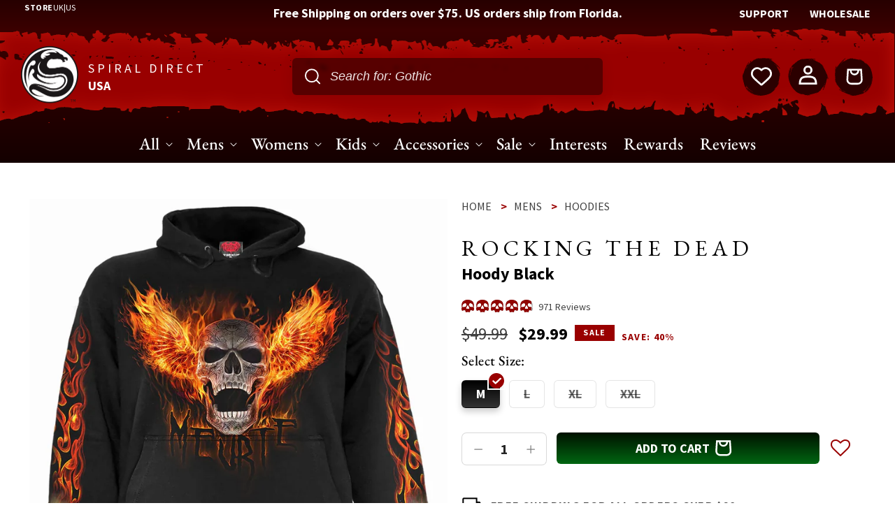

--- FILE ---
content_type: text/html; charset=utf-8
request_url: https://www.spiralusa.com/products/rocking-the-dead-hoody-black
body_size: 118617
content:
<!doctype html>
<html class="no-js" lang="en">
  <head>
    
<!-- START Personyze Tracking Code for Spiral Direct USA -->
<script>
window._S_T || function(s)
{	s.async = true;
	s.src = '//counter.personyze.com/stat-track-lib.js';
	s.onload = function()
	{	_S_T.async = true;
		_S_T.setup(7791, "spiralusa.com *.spiralusa.com");
	};
	(document.querySelector('head') || document.documentElement).appendChild(s);
}(document.createElement('script'))
</script>
<!-- END Personyze Tracking Code for Spiral Direct USA -->
    <link
  rel="preconnect"
  href="https://rebuyengine.com"
  crossorigin>
<link
  rel="preconnect"
  href="https://cdn.rebuyengine.com"
  crossorigin>
<link
  rel="preconnect"
  href="https://cached.rebuyengine.com"
  crossorigin>
<script async src="https://cdn.rebuyengine.com/onsite/js/rebuy.js?shop=spiral-usa.myshopify.com"></script>
<script async src="https://cdn.rebuyengine.com/onsite/js/storefront-helper.js"></script>
<!-- "snippets/booster-seo.liquid" was not rendered, the associated app was uninstalled -->
    <!-- Hotjar Tracking Code for Spiral Direct USA -->
<script>
    (function(h,o,t,j,a,r){
        h.hj=h.hj||function(){(h.hj.q=h.hj.q||[]).push(arguments)};
        h._hjSettings={hjid:5011387,hjsv:6};
        a=o.getElementsByTagName('head')[0];
        r=o.createElement('script');r.async=1;
        r.src=t+h._hjSettings.hjid+j+h._hjSettings.hjsv;
        a.appendChild(r);
    })(window,document,'https://static.hotjar.com/c/hotjar-','.js?sv=');
</script>
    <meta charset="utf-8">
    <meta http-equiv="X-UA-Compatible" content="IE=edge">
    <meta name="viewport" content="width=device-width,initial-scale=1">
    <meta name="geo.region" content="US" />
    <meta name="geo.placename" content="United States" />
    <meta name="geo.position" content="39.76;-98.5" />
    <meta name="ICBM" content="39.76, -98.5" />
    <meta name="theme-color" content="">
    <link rel="canonical" href="https://www.spiralusa.com/products/rocking-the-dead-hoody-black">
    <link rel="alternate" hreflang="en-us" href="https://spiralusa.com/products/rocking-the-dead-hoody-black" />
   <link rel="alternate" hreflang="en-gb" href="https://spiraldirect.com/products/rocking-the-dead-hoody-black" />  
    
    <link rel="preconnect" href="https://cdn.shopify.com" crossorigin>
    <link rel="preconnect" href="https://www.googletagmanager.com" crossorigin>
    <link rel="preload" href="//www.spiralusa.com/cdn/shop/t/81/assets/base.css?v=62863251825588616151761904277" as="style">
    <link rel="preload" href="//www.spiralusa.com/cdn/shop/t/81/assets/source-sans-pro-v21-latin-regular.woff2?v=74413560874458794051761904275" as="font" type="font/woff2" crossorigin>
    

    
<link rel="icon" type="image/png" href="//www.spiralusa.com/cdn/shop/files/spiral-logo.png?crop=center&height=32&v=1675768699&width=32">

    <title>
      ROCKING THE DEAD - Hoody Black
 &ndash; Spiral USA</title>

    

    

<meta property="og:site_name" content="Spiral USA">
<meta property="og:url" content="https://www.spiralusa.com/products/rocking-the-dead-hoody-black">
<meta property="og:title" content="ROCKING THE DEAD - Hoody Black">
<meta property="og:type" content="product">
<meta property="og:description" content="Flaming hot licks erupt from the guitar wielded by this Dia de los Muertos maiden as she reduces the fretboard to ash. With razor sharp riffs that could raise the dead, her religious passion for music burns with an intensity unmatched by anyone living.Hoody Black is made of Top Quality 100% Cotton, Fleece using skin fr">
<meta name="keywords" content="spiral usa,gothic clothing,spiral direct,spiral direct usa,spiral direct gothic clothing,spiral direct usa gothic clothing,spiral direct usa goth clothing,spiral direct usa alternative clothing,spiral direct usa alternative fashion"><meta property="og:image" content="http://www.spiralusa.com/cdn/shop/products/T218M451_1.jpg?v=1667169109">
  <meta property="og:image:secure_url" content="https://www.spiralusa.com/cdn/shop/products/T218M451_1.jpg?v=1667169109">
  <meta property="og:image:width" content="1200">
  <meta property="og:image:height" content="1200"><meta property="og:price:amount" content="29.99">
  <meta property="og:price:currency" content="USD"><meta name="twitter:site" content="@SpiralDirect"><meta name="twitter:card" content="summary_large_image">
<meta name="twitter:title" content="ROCKING THE DEAD - Hoody Black">
<meta name="twitter:description" content="Flaming hot licks erupt from the guitar wielded by this Dia de los Muertos maiden as she reduces the fretboard to ash. With razor sharp riffs that could raise the dead, her religious passion for music burns with an intensity unmatched by anyone living.Hoody Black is made of Top Quality 100% Cotton, Fleece using skin fr">
<meta name="keywords" content="spiral usa,gothic clothing,spiral direct,spiral direct usa,spiral direct gothic clothing,spiral direct usa gothic clothing,spiral direct usa goth clothing,spiral direct usa alternative clothing,spiral direct usa alternative fashion">


    <script>
      window._usfGetProductDescription = 1; // force USF to request product descriptions
    </script>
<script>
  (function(w,d,t,r,u)
  {
      var f,n,i;
      w[u]=w[u]||[],f=function()
      {
          var o={ti:"17552781", tm:"shpfy_ui", enableAutoSpaTracking: true};
          o.q=w[u],w[u]=new UET(o),w[u].push("pageLoad")
      },
      n=d.createElement(t),n.src=r,n.async=1,n.onload=n.onreadystatechange=function()
      {
          var s=this.readyState;
          s&&s!=="loaded"&&s!=="complete"||(f(),n.onload=n.onreadystatechange=null)
      },
      i=d.getElementsByTagName(t)[0],i.parentNode.insertBefore(n,i)
  })
  (window,document,"script","//bat.bing.com/bat.js","uetq");
</script>
    <link href="//www.spiralusa.com/cdn/shop/t/81/assets/base.css?v=62863251825588616151761904277" rel="stylesheet" type="text/css" media="all" />
    <link href="//www.spiralusa.com/cdn/shop/t/81/assets/custom.css?v=146864763328513814641761904277" rel="stylesheet" type="text/css" media="all" />

    <script src="//www.spiralusa.com/cdn/shop/t/81/assets/constants.js?v=58251544750838685771761904277" defer="defer"></script>

    <script src="//www.spiralusa.com/cdn/shop/t/81/assets/pubsub.js?v=158357773527763999511761904276" defer="defer"></script>
    <script src="//www.spiralusa.com/cdn/shop/t/81/assets/global.js?v=86036197167377689751761904274" defer="defer"></script>
    
    <script src="https://ajax.googleapis.com/ajax/libs/jquery/3.7.1/jquery.min.js"></script>
    
    
    
      <script>window.performance && window.performance.mark && window.performance.mark('shopify.content_for_header.start');</script><meta name="google-site-verification" content="7m4Fhy4fN-HfXTucjhH0c-YqxpEqkeuRZgOdB0iX6kY">
<meta name="facebook-domain-verification" content="d7vw2prfzvhd017yrnnwobijxvy964">
<meta id="shopify-digital-wallet" name="shopify-digital-wallet" content="/2218229872/digital_wallets/dialog">
<meta name="shopify-checkout-api-token" content="14b4e924b0cdca8c90a30629e3fd2bac">
<meta id="in-context-paypal-metadata" data-shop-id="2218229872" data-venmo-supported="true" data-environment="production" data-locale="en_US" data-paypal-v4="true" data-currency="USD">
<link rel="alternate" type="application/json+oembed" href="https://www.spiralusa.com/products/rocking-the-dead-hoody-black.oembed">
<script async="async" src="/checkouts/internal/preloads.js?locale=en-US"></script>
<link rel="preconnect" href="https://shop.app" crossorigin="anonymous">
<script async="async" src="https://shop.app/checkouts/internal/preloads.js?locale=en-US&shop_id=2218229872" crossorigin="anonymous"></script>
<script id="apple-pay-shop-capabilities" type="application/json">{"shopId":2218229872,"countryCode":"US","currencyCode":"USD","merchantCapabilities":["supports3DS"],"merchantId":"gid:\/\/shopify\/Shop\/2218229872","merchantName":"Spiral USA","requiredBillingContactFields":["postalAddress","email","phone"],"requiredShippingContactFields":["postalAddress","email","phone"],"shippingType":"shipping","supportedNetworks":["visa","masterCard","amex","discover","elo","jcb"],"total":{"type":"pending","label":"Spiral USA","amount":"1.00"},"shopifyPaymentsEnabled":true,"supportsSubscriptions":true}</script>
<script id="shopify-features" type="application/json">{"accessToken":"14b4e924b0cdca8c90a30629e3fd2bac","betas":["rich-media-storefront-analytics"],"domain":"www.spiralusa.com","predictiveSearch":true,"shopId":2218229872,"locale":"en"}</script>
<script>var Shopify = Shopify || {};
Shopify.shop = "spiral-usa.myshopify.com";
Shopify.locale = "en";
Shopify.currency = {"active":"USD","rate":"1.0"};
Shopify.country = "US";
Shopify.theme = {"name":"SpiralUS\/main","id":141848444993,"schema_name":"Spiral Direct US v2","schema_version":"1.1.14","theme_store_id":null,"role":"main"};
Shopify.theme.handle = "null";
Shopify.theme.style = {"id":null,"handle":null};
Shopify.cdnHost = "www.spiralusa.com/cdn";
Shopify.routes = Shopify.routes || {};
Shopify.routes.root = "/";</script>
<script type="module">!function(o){(o.Shopify=o.Shopify||{}).modules=!0}(window);</script>
<script>!function(o){function n(){var o=[];function n(){o.push(Array.prototype.slice.apply(arguments))}return n.q=o,n}var t=o.Shopify=o.Shopify||{};t.loadFeatures=n(),t.autoloadFeatures=n()}(window);</script>
<script>
  window.ShopifyPay = window.ShopifyPay || {};
  window.ShopifyPay.apiHost = "shop.app\/pay";
  window.ShopifyPay.redirectState = null;
</script>
<script id="shop-js-analytics" type="application/json">{"pageType":"product"}</script>
<script defer="defer" async type="module" src="//www.spiralusa.com/cdn/shopifycloud/shop-js/modules/v2/client.init-shop-cart-sync_BApSsMSl.en.esm.js"></script>
<script defer="defer" async type="module" src="//www.spiralusa.com/cdn/shopifycloud/shop-js/modules/v2/chunk.common_CBoos6YZ.esm.js"></script>
<script type="module">
  await import("//www.spiralusa.com/cdn/shopifycloud/shop-js/modules/v2/client.init-shop-cart-sync_BApSsMSl.en.esm.js");
await import("//www.spiralusa.com/cdn/shopifycloud/shop-js/modules/v2/chunk.common_CBoos6YZ.esm.js");

  window.Shopify.SignInWithShop?.initShopCartSync?.({"fedCMEnabled":true,"windoidEnabled":true});

</script>
<script defer="defer" async type="module" src="//www.spiralusa.com/cdn/shopifycloud/shop-js/modules/v2/client.payment-terms_BHOWV7U_.en.esm.js"></script>
<script defer="defer" async type="module" src="//www.spiralusa.com/cdn/shopifycloud/shop-js/modules/v2/chunk.common_CBoos6YZ.esm.js"></script>
<script defer="defer" async type="module" src="//www.spiralusa.com/cdn/shopifycloud/shop-js/modules/v2/chunk.modal_Bu1hFZFC.esm.js"></script>
<script type="module">
  await import("//www.spiralusa.com/cdn/shopifycloud/shop-js/modules/v2/client.payment-terms_BHOWV7U_.en.esm.js");
await import("//www.spiralusa.com/cdn/shopifycloud/shop-js/modules/v2/chunk.common_CBoos6YZ.esm.js");
await import("//www.spiralusa.com/cdn/shopifycloud/shop-js/modules/v2/chunk.modal_Bu1hFZFC.esm.js");

  
</script>
<script>
  window.Shopify = window.Shopify || {};
  if (!window.Shopify.featureAssets) window.Shopify.featureAssets = {};
  window.Shopify.featureAssets['shop-js'] = {"shop-cart-sync":["modules/v2/client.shop-cart-sync_DJczDl9f.en.esm.js","modules/v2/chunk.common_CBoos6YZ.esm.js"],"init-fed-cm":["modules/v2/client.init-fed-cm_BzwGC0Wi.en.esm.js","modules/v2/chunk.common_CBoos6YZ.esm.js"],"init-windoid":["modules/v2/client.init-windoid_BS26ThXS.en.esm.js","modules/v2/chunk.common_CBoos6YZ.esm.js"],"shop-cash-offers":["modules/v2/client.shop-cash-offers_DthCPNIO.en.esm.js","modules/v2/chunk.common_CBoos6YZ.esm.js","modules/v2/chunk.modal_Bu1hFZFC.esm.js"],"shop-button":["modules/v2/client.shop-button_D_JX508o.en.esm.js","modules/v2/chunk.common_CBoos6YZ.esm.js"],"init-shop-email-lookup-coordinator":["modules/v2/client.init-shop-email-lookup-coordinator_DFwWcvrS.en.esm.js","modules/v2/chunk.common_CBoos6YZ.esm.js"],"shop-toast-manager":["modules/v2/client.shop-toast-manager_tEhgP2F9.en.esm.js","modules/v2/chunk.common_CBoos6YZ.esm.js"],"shop-login-button":["modules/v2/client.shop-login-button_DwLgFT0K.en.esm.js","modules/v2/chunk.common_CBoos6YZ.esm.js","modules/v2/chunk.modal_Bu1hFZFC.esm.js"],"avatar":["modules/v2/client.avatar_BTnouDA3.en.esm.js"],"init-shop-cart-sync":["modules/v2/client.init-shop-cart-sync_BApSsMSl.en.esm.js","modules/v2/chunk.common_CBoos6YZ.esm.js"],"pay-button":["modules/v2/client.pay-button_BuNmcIr_.en.esm.js","modules/v2/chunk.common_CBoos6YZ.esm.js"],"init-shop-for-new-customer-accounts":["modules/v2/client.init-shop-for-new-customer-accounts_DrjXSI53.en.esm.js","modules/v2/client.shop-login-button_DwLgFT0K.en.esm.js","modules/v2/chunk.common_CBoos6YZ.esm.js","modules/v2/chunk.modal_Bu1hFZFC.esm.js"],"init-customer-accounts-sign-up":["modules/v2/client.init-customer-accounts-sign-up_TlVCiykN.en.esm.js","modules/v2/client.shop-login-button_DwLgFT0K.en.esm.js","modules/v2/chunk.common_CBoos6YZ.esm.js","modules/v2/chunk.modal_Bu1hFZFC.esm.js"],"shop-follow-button":["modules/v2/client.shop-follow-button_C5D3XtBb.en.esm.js","modules/v2/chunk.common_CBoos6YZ.esm.js","modules/v2/chunk.modal_Bu1hFZFC.esm.js"],"checkout-modal":["modules/v2/client.checkout-modal_8TC_1FUY.en.esm.js","modules/v2/chunk.common_CBoos6YZ.esm.js","modules/v2/chunk.modal_Bu1hFZFC.esm.js"],"init-customer-accounts":["modules/v2/client.init-customer-accounts_C0Oh2ljF.en.esm.js","modules/v2/client.shop-login-button_DwLgFT0K.en.esm.js","modules/v2/chunk.common_CBoos6YZ.esm.js","modules/v2/chunk.modal_Bu1hFZFC.esm.js"],"lead-capture":["modules/v2/client.lead-capture_Cq0gfm7I.en.esm.js","modules/v2/chunk.common_CBoos6YZ.esm.js","modules/v2/chunk.modal_Bu1hFZFC.esm.js"],"shop-login":["modules/v2/client.shop-login_BmtnoEUo.en.esm.js","modules/v2/chunk.common_CBoos6YZ.esm.js","modules/v2/chunk.modal_Bu1hFZFC.esm.js"],"payment-terms":["modules/v2/client.payment-terms_BHOWV7U_.en.esm.js","modules/v2/chunk.common_CBoos6YZ.esm.js","modules/v2/chunk.modal_Bu1hFZFC.esm.js"]};
</script>
<script>(function() {
  var isLoaded = false;
  function asyncLoad() {
    if (isLoaded) return;
    isLoaded = true;
    var urls = ["https:\/\/ultimatesizechart.com\/sizechart\/js\/sizechart-121623.js?shop=spiral-usa.myshopify.com","https:\/\/cdn.wheelio-app.com\/app\/index.min.js?version=20251118080645537\u0026shop=spiral-usa.myshopify.com","\/\/cdn.shopify.com\/s\/files\/1\/0257\/0108\/9360\/t\/85\/assets\/usf-license.js?shop=spiral-usa.myshopify.com","https:\/\/assets.smartwishlist.webmarked.net\/static\/v6\/smartwishlist.js?shop=spiral-usa.myshopify.com","https:\/\/ecommplugins-scripts.trustpilot.com\/v2.1\/js\/header.min.js?settings=eyJrZXkiOiJrcmdtU3JpVEhFbkNaa0tEIn0=\u0026v=2.5\u0026shop=spiral-usa.myshopify.com","https:\/\/ecommplugins-trustboxsettings.trustpilot.com\/spiral-usa.myshopify.com.js?settings=1678556339409\u0026shop=spiral-usa.myshopify.com","https:\/\/cdn-bundler.nice-team.net\/app\/js\/bundler.js?shop=spiral-usa.myshopify.com","https:\/\/cdn.hextom.com\/js\/eventpromotionbar.js?shop=spiral-usa.myshopify.com","https:\/\/dr4qe3ddw9y32.cloudfront.net\/awin-shopify-integration-code.js?aid=118865\u0026v=shopifyApp_5.2.3\u0026ts=1756305169931\u0026shop=spiral-usa.myshopify.com","https:\/\/shopify-extension.getredo.com\/main.js?widget_id=ucsigyychnw72wk\u0026shop=spiral-usa.myshopify.com","https:\/\/app.kiwisizing.com\/web\/js\/dist\/kiwiSizing\/plugin\/SizingPlugin.prod.js?v=330\u0026shop=spiral-usa.myshopify.com","https:\/\/chat-widget.getredo.com\/widget.js?widgetId=ucsigyychnw72wk\u0026shop=spiral-usa.myshopify.com"];
    for (var i = 0; i < urls.length; i++) {
      var s = document.createElement('script');
      s.type = 'text/javascript';
      s.async = true;
      s.src = urls[i];
      var x = document.getElementsByTagName('script')[0];
      x.parentNode.insertBefore(s, x);
    }
  };
  if(window.attachEvent) {
    window.attachEvent('onload', asyncLoad);
  } else {
    window.addEventListener('load', asyncLoad, false);
  }
})();</script>
<script id="__st">var __st={"a":2218229872,"offset":-18000,"reqid":"337bd457-a238-4769-bdfa-31809a4a57c6-1768910140","pageurl":"www.spiralusa.com\/products\/rocking-the-dead-hoody-black","u":"a7ba4adff435","p":"product","rtyp":"product","rid":6915431432257};</script>
<script>window.ShopifyPaypalV4VisibilityTracking = true;</script>
<script id="captcha-bootstrap">!function(){'use strict';const t='contact',e='account',n='new_comment',o=[[t,t],['blogs',n],['comments',n],[t,'customer']],c=[[e,'customer_login'],[e,'guest_login'],[e,'recover_customer_password'],[e,'create_customer']],r=t=>t.map((([t,e])=>`form[action*='/${t}']:not([data-nocaptcha='true']) input[name='form_type'][value='${e}']`)).join(','),a=t=>()=>t?[...document.querySelectorAll(t)].map((t=>t.form)):[];function s(){const t=[...o],e=r(t);return a(e)}const i='password',u='form_key',d=['recaptcha-v3-token','g-recaptcha-response','h-captcha-response',i],f=()=>{try{return window.sessionStorage}catch{return}},m='__shopify_v',_=t=>t.elements[u];function p(t,e,n=!1){try{const o=window.sessionStorage,c=JSON.parse(o.getItem(e)),{data:r}=function(t){const{data:e,action:n}=t;return t[m]||n?{data:e,action:n}:{data:t,action:n}}(c);for(const[e,n]of Object.entries(r))t.elements[e]&&(t.elements[e].value=n);n&&o.removeItem(e)}catch(o){console.error('form repopulation failed',{error:o})}}const l='form_type',E='cptcha';function T(t){t.dataset[E]=!0}const w=window,h=w.document,L='Shopify',v='ce_forms',y='captcha';let A=!1;((t,e)=>{const n=(g='f06e6c50-85a8-45c8-87d0-21a2b65856fe',I='https://cdn.shopify.com/shopifycloud/storefront-forms-hcaptcha/ce_storefront_forms_captcha_hcaptcha.v1.5.2.iife.js',D={infoText:'Protected by hCaptcha',privacyText:'Privacy',termsText:'Terms'},(t,e,n)=>{const o=w[L][v],c=o.bindForm;if(c)return c(t,g,e,D).then(n);var r;o.q.push([[t,g,e,D],n]),r=I,A||(h.body.append(Object.assign(h.createElement('script'),{id:'captcha-provider',async:!0,src:r})),A=!0)});var g,I,D;w[L]=w[L]||{},w[L][v]=w[L][v]||{},w[L][v].q=[],w[L][y]=w[L][y]||{},w[L][y].protect=function(t,e){n(t,void 0,e),T(t)},Object.freeze(w[L][y]),function(t,e,n,w,h,L){const[v,y,A,g]=function(t,e,n){const i=e?o:[],u=t?c:[],d=[...i,...u],f=r(d),m=r(i),_=r(d.filter((([t,e])=>n.includes(e))));return[a(f),a(m),a(_),s()]}(w,h,L),I=t=>{const e=t.target;return e instanceof HTMLFormElement?e:e&&e.form},D=t=>v().includes(t);t.addEventListener('submit',(t=>{const e=I(t);if(!e)return;const n=D(e)&&!e.dataset.hcaptchaBound&&!e.dataset.recaptchaBound,o=_(e),c=g().includes(e)&&(!o||!o.value);(n||c)&&t.preventDefault(),c&&!n&&(function(t){try{if(!f())return;!function(t){const e=f();if(!e)return;const n=_(t);if(!n)return;const o=n.value;o&&e.removeItem(o)}(t);const e=Array.from(Array(32),(()=>Math.random().toString(36)[2])).join('');!function(t,e){_(t)||t.append(Object.assign(document.createElement('input'),{type:'hidden',name:u})),t.elements[u].value=e}(t,e),function(t,e){const n=f();if(!n)return;const o=[...t.querySelectorAll(`input[type='${i}']`)].map((({name:t})=>t)),c=[...d,...o],r={};for(const[a,s]of new FormData(t).entries())c.includes(a)||(r[a]=s);n.setItem(e,JSON.stringify({[m]:1,action:t.action,data:r}))}(t,e)}catch(e){console.error('failed to persist form',e)}}(e),e.submit())}));const S=(t,e)=>{t&&!t.dataset[E]&&(n(t,e.some((e=>e===t))),T(t))};for(const o of['focusin','change'])t.addEventListener(o,(t=>{const e=I(t);D(e)&&S(e,y())}));const B=e.get('form_key'),M=e.get(l),P=B&&M;t.addEventListener('DOMContentLoaded',(()=>{const t=y();if(P)for(const e of t)e.elements[l].value===M&&p(e,B);[...new Set([...A(),...v().filter((t=>'true'===t.dataset.shopifyCaptcha))])].forEach((e=>S(e,t)))}))}(h,new URLSearchParams(w.location.search),n,t,e,['guest_login'])})(!0,!0)}();</script>
<script integrity="sha256-4kQ18oKyAcykRKYeNunJcIwy7WH5gtpwJnB7kiuLZ1E=" data-source-attribution="shopify.loadfeatures" defer="defer" src="//www.spiralusa.com/cdn/shopifycloud/storefront/assets/storefront/load_feature-a0a9edcb.js" crossorigin="anonymous"></script>
<script crossorigin="anonymous" defer="defer" src="//www.spiralusa.com/cdn/shopifycloud/storefront/assets/shopify_pay/storefront-65b4c6d7.js?v=20250812"></script>
<script data-source-attribution="shopify.dynamic_checkout.dynamic.init">var Shopify=Shopify||{};Shopify.PaymentButton=Shopify.PaymentButton||{isStorefrontPortableWallets:!0,init:function(){window.Shopify.PaymentButton.init=function(){};var t=document.createElement("script");t.src="https://www.spiralusa.com/cdn/shopifycloud/portable-wallets/latest/portable-wallets.en.js",t.type="module",document.head.appendChild(t)}};
</script>
<script data-source-attribution="shopify.dynamic_checkout.buyer_consent">
  function portableWalletsHideBuyerConsent(e){var t=document.getElementById("shopify-buyer-consent"),n=document.getElementById("shopify-subscription-policy-button");t&&n&&(t.classList.add("hidden"),t.setAttribute("aria-hidden","true"),n.removeEventListener("click",e))}function portableWalletsShowBuyerConsent(e){var t=document.getElementById("shopify-buyer-consent"),n=document.getElementById("shopify-subscription-policy-button");t&&n&&(t.classList.remove("hidden"),t.removeAttribute("aria-hidden"),n.addEventListener("click",e))}window.Shopify?.PaymentButton&&(window.Shopify.PaymentButton.hideBuyerConsent=portableWalletsHideBuyerConsent,window.Shopify.PaymentButton.showBuyerConsent=portableWalletsShowBuyerConsent);
</script>
<script data-source-attribution="shopify.dynamic_checkout.cart.bootstrap">document.addEventListener("DOMContentLoaded",(function(){function t(){return document.querySelector("shopify-accelerated-checkout-cart, shopify-accelerated-checkout")}if(t())Shopify.PaymentButton.init();else{new MutationObserver((function(e,n){t()&&(Shopify.PaymentButton.init(),n.disconnect())})).observe(document.body,{childList:!0,subtree:!0})}}));
</script>
<link id="shopify-accelerated-checkout-styles" rel="stylesheet" media="screen" href="https://www.spiralusa.com/cdn/shopifycloud/portable-wallets/latest/accelerated-checkout-backwards-compat.css" crossorigin="anonymous">
<style id="shopify-accelerated-checkout-cart">
        #shopify-buyer-consent {
  margin-top: 1em;
  display: inline-block;
  width: 100%;
}

#shopify-buyer-consent.hidden {
  display: none;
}

#shopify-subscription-policy-button {
  background: none;
  border: none;
  padding: 0;
  text-decoration: underline;
  font-size: inherit;
  cursor: pointer;
}

#shopify-subscription-policy-button::before {
  box-shadow: none;
}

      </style>
<script id="sections-script" data-sections="header,footer" defer="defer" src="//www.spiralusa.com/cdn/shop/t/81/compiled_assets/scripts.js?v=40139"></script>
<script>window.performance && window.performance.mark && window.performance.mark('shopify.content_for_header.end');</script>
    

    <!-- Google Tag Manager -->
    <script>(function(w,d,s,l,i){w[l]=w[l]||[];w[l].push({'gtm.start':
    new Date().getTime(),event:'gtm.js'});var f=d.getElementsByTagName(s)[0],
    j=d.createElement(s),dl=l!='dataLayer'?'&l='+l:'';j.async=true;j.src=
    'https://www.googletagmanager.com/gtm.js?id='+i+dl;f.parentNode.insertBefore(j,f);
    })(window,document,'script','dataLayer','GTM-5FCM8H4');</script>
    <!-- End Google Tag Manager -->

    <style data-shopify>
      
      
      
      
      

      :root {
        --font-body-family: "Source Sans Pro", -apple-system, 'Segoe UI', Roboto, 'Helvetica Neue', 'Noto Sans', 'Liberation Sans', Arial, sans-serif, 'Apple Color Emoji', 'Segoe UI Emoji', 'Segoe UI Symbol', 'Noto Color Emoji';
        --font-body-style: normal;
        --font-body-weight: 400;
        --font-body-weight-bold: 700;

        --font-heading-family: "EB Garamond", Iowan Old Style, Apple Garamond, Baskerville, Times New Roman, Droid Serif, Times, Source Serif Pro, serif, Apple Color Emoji, Segoe UI Emoji, Segoe UI Symbol;
        --font-heading-style: normal;
        --font-heading-weight: 400;

        --font-body-scale: 1.0;
        --font-heading-scale: 1.0;

        --color-base-text: 0, 0, 0;
        --color-shadow: 0, 0, 0;
        --color-base-background-1: 255, 255, 255;
        --color-base-background-2: 243, 243, 243;
        --color-base-solid-button-labels: 255, 255, 255;
        --color-base-outline-button-labels: 0, 0, 0;
        --color-base-accent-1: 0, 0, 0;
        --color-base-accent-2: 153, 0, 0;
        --payment-terms-background-color: #ffffff;

        --gradient-base-background-1: #ffffff;
        --gradient-base-background-2: #f3f3f3;
        --gradient-base-accent-1: #000000;
        --gradient-base-accent-2: #990000;

        --media-padding: px;
        --media-border-opacity: 0.0;
        --media-border-width: 0px;
        --media-radius: 0px;
        --media-shadow-opacity: 0.0;
        --media-shadow-horizontal-offset: 0px;
        --media-shadow-vertical-offset: 4px;
        --media-shadow-blur-radius: 5px;
        --media-shadow-visible: 0;

        --page-width: 160rem;
        --page-width-margin: 0rem;

        --product-card-image-padding: 0.0rem;
        --product-card-corner-radius: 0.0rem;
        --product-card-text-alignment: left;
        --product-card-border-width: 0.0rem;
        --product-card-border-opacity: 0.1;
        --product-card-shadow-opacity: 0.0;
        --product-card-shadow-visible: 0;
        --product-card-shadow-horizontal-offset: 0.0rem;
        --product-card-shadow-vertical-offset: 0.4rem;
        --product-card-shadow-blur-radius: 0.5rem;

        --collection-card-image-padding: 0.0rem;
        --collection-card-corner-radius: 0.0rem;
        --collection-card-text-alignment: left;
        --collection-card-border-width: 0.0rem;
        --collection-card-border-opacity: 0.1;
        --collection-card-shadow-opacity: 0.0;
        --collection-card-shadow-visible: 0;
        --collection-card-shadow-horizontal-offset: 0.0rem;
        --collection-card-shadow-vertical-offset: 0.4rem;
        --collection-card-shadow-blur-radius: 0.5rem;

        --blog-card-image-padding: 0.0rem;
        --blog-card-corner-radius: 0.0rem;
        --blog-card-text-alignment: left;
        --blog-card-border-width: 0.0rem;
        --blog-card-border-opacity: 0.1;
        --blog-card-shadow-opacity: 0.0;
        --blog-card-shadow-visible: 0;
        --blog-card-shadow-horizontal-offset: 0.0rem;
        --blog-card-shadow-vertical-offset: 0.4rem;
        --blog-card-shadow-blur-radius: 0.5rem;

        --badge-corner-radius: 4.0rem;

        --popup-border-width: 1px;
        --popup-border-opacity: 0.1;
        --popup-corner-radius: 8px;
        --popup-shadow-opacity: 0.0;
        --popup-shadow-horizontal-offset: 0px;
        --popup-shadow-vertical-offset: 4px;
        --popup-shadow-blur-radius: 5px;

        --drawer-border-width: 1px;
        --drawer-border-opacity: 0.1;
        --drawer-shadow-opacity: 0.0;
        --drawer-shadow-horizontal-offset: 0px;
        --drawer-shadow-vertical-offset: 4px;
        --drawer-shadow-blur-radius: 5px;

        --spacing-sections-desktop: 0px;
        --spacing-sections-mobile: 0px;

        --grid-desktop-vertical-spacing: 16px;
        --grid-desktop-horizontal-spacing: 16px;
        --grid-mobile-vertical-spacing: 8px;
        --grid-mobile-horizontal-spacing: 8px;

        --text-boxes-border-opacity: 0.1;
        --text-boxes-border-width: 0px;
        --text-boxes-radius: 0px;
        --text-boxes-shadow-opacity: 0.0;
        --text-boxes-shadow-visible: 0;
        --text-boxes-shadow-horizontal-offset: 0px;
        --text-boxes-shadow-vertical-offset: 4px;
        --text-boxes-shadow-blur-radius: 5px;

        --buttons-radius: 6px;
        --buttons-radius-outset: 6px;
        --buttons-border-width: 0px;
        --buttons-border-opacity: 1.0;
        --buttons-shadow-opacity: 0.0;
        --buttons-shadow-visible: 0;
        --buttons-shadow-horizontal-offset: 0px;
        --buttons-shadow-vertical-offset: 4px;
        --buttons-shadow-blur-radius: 5px;
        --buttons-border-offset: 0.3px;

        --inputs-radius: 6px;
        --inputs-border-width: 1px;
        --inputs-border-opacity: 0.15;
        --inputs-shadow-opacity: 0.0;
        --inputs-shadow-horizontal-offset: 0px;
        --inputs-margin-offset: 0px;
        --inputs-shadow-vertical-offset: 4px;
        --inputs-shadow-blur-radius: 5px;
        --inputs-radius-outset: 7px;

        --variant-pills-radius: 6px;
        --variant-pills-border-width: 1px;
        --variant-pills-border-opacity: 0.15;
        --variant-pills-shadow-opacity: 0.0;
        --variant-pills-shadow-horizontal-offset: 0px;
        --variant-pills-shadow-vertical-offset: 4px;
        --variant-pills-shadow-blur-radius: 5px;
      }

      *,
      *::before,
      *::after {
        box-sizing: inherit;
      }

      html {
        box-sizing: border-box;
        font-size: calc(var(--font-body-scale) * 62.5%);
        height: 100%;
      }

      body {
        display: grid;
        grid-template-rows: auto auto 1fr auto;
        grid-template-columns: 100%;
        min-height: 100%;
        margin: 0;
        font-size: 1.5rem;
        line-height: calc(1 + 0.8 / var(--font-body-scale));
        font-family: var(--font-body-family);
        font-style: var(--font-body-style);
        font-weight: var(--font-body-weight);
      }

      @media screen and (min-width: 750px) {
        body {
          font-size: 1.6rem;
        }
      }
      
    </style>

    <style>
      @font-face {
        font-family: 'Source Sans Pro'; font-style: normal; font-weight: 300; font-display: swap;
        src: local(''), url('//www.spiralusa.com/cdn/shop/t/81/assets/source-sans-pro-v21-latin-300.woff2?v=143135207272997888761761904274') format('woff2')
      }
      @font-face {
        font-family: 'Source Sans Pro'; font-style: normal; font-weight: 400; font-display: swap;
        src: local(''), url('//www.spiralusa.com/cdn/shop/t/81/assets/source-sans-pro-v21-latin-regular.woff2?v=74413560874458794051761904275') format('woff2')
      }
      @font-face {
        font-family: 'Source Sans Pro'; font-style: normal; font-weight: 700; font-display: swap;
        src: local(''), url('//www.spiralusa.com/cdn/shop/t/81/assets/source-sans-pro-v21-latin-700.woff2?v=6691787631700146581761904274') format('woff2')
      }
      @font-face {
        font-family: 'EB Garamond'; font-style: normal; font-weight: 400; font-display: swap;
        src: local(''), url('//www.spiralusa.com/cdn/shop/t/81/assets/eb-garamond-v26-latin-regular.woff2?v=131509246128505744811761904276') format('woff2')
      }
      @font-face {
        font-family: 'EB Garamond'; font-style: normal; font-weight: 500; font-display: swap;
        src: local(''), url('//www.spiralusa.com/cdn/shop/t/81/assets/eb-garamond-v26-latin-500.woff2?v=160402491364931021381761904276') format('woff2')
      }
      @font-face {
        font-family: 'EB Garamond'; font-style: normal; font-weight: 700; font-display: swap;
        src: local(''), url('//www.spiralusa.com/cdn/shop/t/81/assets/eb-garamond-v26-latin-700.woff2?v=108601729296468600521761904276') format('woff2')
      }
    </style><script>document.documentElement.className = document.documentElement.className.replace('no-js', 'js');
    if (Shopify.designMode) {
      document.documentElement.classList.add('shopify-design-mode');
    }
    </script>
  
   <script>
    
    
    
    
    var gsf_conversion_data = {page_type : 'product', event : 'view_item', data : {product_data : [{variant_id : 40265224486977, product_id : 6915431432257, name : "ROCKING THE DEAD - Hoody Black", price : "29.99", currency : "USD", sku : "T218M451-6", brand : "Spiral", variant : "M", category : "Hoodies", quantity : "1" }], total_price : "29.99", shop_currency : "USD"}};
    
</script>
    <script src="//www.spiralusa.com/cdn/shop/t/81/assets/abra.js?v=150824986366447567751761904276" defer="defer"></script>
<meta name="google-site-verification" content="BCWCdDi0ZJDI_5_cGJ4Mle4ny_fwRetrSnq7w3fs7bk" />
<!-- BEGIN app block: shopify://apps/pandectes-gdpr/blocks/banner/58c0baa2-6cc1-480c-9ea6-38d6d559556a -->
  
    
      <!-- TCF is active, scripts are loaded above -->
      
      <script>
        
          window.PandectesSettings = {"store":{"id":2218229872,"plan":"premium","theme":"spiral-direct-us/main","primaryLocale":"en","adminMode":false,"headless":false,"storefrontRootDomain":"","checkoutRootDomain":"","storefrontAccessToken":""},"tsPublished":1742299344,"declaration":{"declDays":"","declName":"","declPath":"","declType":"","isActive":false,"showType":true,"declHours":"","declYears":"","declDomain":"","declMonths":"","declMinutes":"","declPurpose":"","declSeconds":"","declSession":"","showPurpose":false,"declProvider":"","showProvider":true,"declIntroText":"","declRetention":"","declFirstParty":"","declThirdParty":"","showDateGenerated":true},"language":{"unpublished":[],"languageMode":"Single","fallbackLanguage":"en","languageDetection":"locale","languagesSupported":[]},"texts":{"managed":{"headerText":{"en":"We respect your privacy"},"consentText":{"en":"This website uses cookies to ensure you get the best experience."},"linkText":{"en":"Learn more"},"imprintText":{"en":"Imprint"},"allowButtonText":{"en":"Accept"},"denyButtonText":{"en":"Decline"},"dismissButtonText":{"en":"Ok"},"leaveSiteButtonText":{"en":"Leave this site"},"preferencesButtonText":{"en":"Preferences"},"cookiePolicyText":{"en":"Cookie policy"},"preferencesPopupTitleText":{"en":"Manage consent preferences"},"preferencesPopupIntroText":{"en":"We use cookies to optimize website functionality, analyze the performance, and provide personalized experience to you. Some cookies are essential to make the website operate and function correctly. Those cookies cannot be disabled. In this window you can manage your preference of cookies."},"preferencesPopupSaveButtonText":{"en":"Save preferences"},"preferencesPopupCloseButtonText":{"en":"Close"},"preferencesPopupAcceptAllButtonText":{"en":"Accept all"},"preferencesPopupRejectAllButtonText":{"en":"Reject all"},"cookiesDetailsText":{"en":"Cookies details"},"preferencesPopupAlwaysAllowedText":{"en":"Always allowed"},"accessSectionParagraphText":{"en":"You have the right to request access to your data at any time."},"accessSectionTitleText":{"en":"Data portability"},"accessSectionAccountInfoActionText":{"en":"Personal data"},"accessSectionDownloadReportActionText":{"en":"Request export"},"accessSectionGDPRRequestsActionText":{"en":"Data subject requests"},"accessSectionOrdersRecordsActionText":{"en":"Orders"},"rectificationSectionParagraphText":{"en":"You have the right to request your data to be updated whenever you think it is appropriate."},"rectificationSectionTitleText":{"en":"Data Rectification"},"rectificationCommentPlaceholder":{"en":"Describe what you want to be updated"},"rectificationCommentValidationError":{"en":"Comment is required"},"rectificationSectionEditAccountActionText":{"en":"Request an update"},"erasureSectionTitleText":{"en":"Right to be forgotten"},"erasureSectionParagraphText":{"en":"You have the right to ask all your data to be erased. After that, you will no longer be able to access your account."},"erasureSectionRequestDeletionActionText":{"en":"Request personal data deletion"},"consentDate":{"en":"Consent date"},"consentId":{"en":"Consent ID"},"consentSectionChangeConsentActionText":{"en":"Change consent preference"},"consentSectionConsentedText":{"en":"You consented to the cookies policy of this website on"},"consentSectionNoConsentText":{"en":"You have not consented to the cookies policy of this website."},"consentSectionTitleText":{"en":"Your cookie consent"},"consentStatus":{"en":"Consent preference"},"confirmationFailureMessage":{"en":"Your request was not verified. Please try again and if problem persists, contact store owner for assistance"},"confirmationFailureTitle":{"en":"A problem occurred"},"confirmationSuccessMessage":{"en":"We will soon get back to you as to your request."},"confirmationSuccessTitle":{"en":"Your request is verified"},"guestsSupportEmailFailureMessage":{"en":"Your request was not submitted. Please try again and if problem persists, contact store owner for assistance."},"guestsSupportEmailFailureTitle":{"en":"A problem occurred"},"guestsSupportEmailPlaceholder":{"en":"E-mail address"},"guestsSupportEmailSuccessMessage":{"en":"If you are registered as a customer of this store, you will soon receive an email with instructions on how to proceed."},"guestsSupportEmailSuccessTitle":{"en":"Thank you for your request"},"guestsSupportEmailValidationError":{"en":"Email is not valid"},"guestsSupportInfoText":{"en":"Please login with your customer account to further proceed."},"submitButton":{"en":"Submit"},"submittingButton":{"en":"Submitting..."},"cancelButton":{"en":"Cancel"},"declIntroText":{"en":"We use cookies to optimize website functionality, analyze the performance, and provide personalized experience to you. Some cookies are essential to make the website operate and function correctly. Those cookies cannot be disabled. In this window you can manage your preference of cookies."},"declName":{"en":"Name"},"declPurpose":{"en":"Purpose"},"declType":{"en":"Type"},"declRetention":{"en":"Retention"},"declProvider":{"en":"Provider"},"declFirstParty":{"en":"First-party"},"declThirdParty":{"en":"Third-party"},"declSeconds":{"en":"seconds"},"declMinutes":{"en":"minutes"},"declHours":{"en":"hours"},"declDays":{"en":"days"},"declMonths":{"en":"months"},"declYears":{"en":"years"},"declSession":{"en":"Session"},"declDomain":{"en":"Domain"},"declPath":{"en":"Path"}},"categories":{"strictlyNecessaryCookiesTitleText":{"en":"Strictly necessary cookies"},"strictlyNecessaryCookiesDescriptionText":{"en":"These cookies are essential in order to enable you to move around the website and use its features, such as accessing secure areas of the website. The website cannot function properly without these cookies."},"functionalityCookiesTitleText":{"en":"Functional cookies"},"functionalityCookiesDescriptionText":{"en":"These cookies enable the site to provide enhanced functionality and personalisation. They may be set by us or by third party providers whose services we have added to our pages. If you do not allow these cookies then some or all of these services may not function properly."},"performanceCookiesTitleText":{"en":"Performance cookies"},"performanceCookiesDescriptionText":{"en":"These cookies enable us to monitor and improve the performance of our website. For example, they allow us to count visits, identify traffic sources and see which parts of the site are most popular."},"targetingCookiesTitleText":{"en":"Targeting cookies"},"targetingCookiesDescriptionText":{"en":"These cookies may be set through our site by our advertising partners. They may be used by those companies to build a profile of your interests and show you relevant adverts on other sites.    They do not store directly personal information, but are based on uniquely identifying your browser and internet device. If you do not allow these cookies, you will experience less targeted advertising."},"unclassifiedCookiesTitleText":{"en":"Unclassified cookies"},"unclassifiedCookiesDescriptionText":{"en":"Unclassified cookies are cookies that we are in the process of classifying, together with the providers of individual cookies."}},"auto":{}},"library":{"previewMode":false,"fadeInTimeout":0,"defaultBlocked":7,"showLink":true,"showImprintLink":false,"showGoogleLink":false,"enabled":true,"cookie":{"expiryDays":365,"secure":true,"domain":""},"dismissOnScroll":false,"dismissOnWindowClick":false,"dismissOnTimeout":false,"palette":{"popup":{"background":"#000000","backgroundForCalculations":{"a":1,"b":0,"g":0,"r":0},"text":"#FFFFFF"},"button":{"background":"transparent","backgroundForCalculations":{"a":1,"b":255,"g":255,"r":255},"text":"#FCFCFC","textForCalculation":{"a":1,"b":252,"g":252,"r":252},"border":"#FCFCFC"}},"content":{"href":"/policies/privacy-policy","imprintHref":"","close":"&#10005;","target":"","logo":"<img class=\"cc-banner-logo\" style=\"max-height: 40px;\" src=\"https://spiral-usa.myshopify.com/cdn/shop/files/pandectes-banner-logo.png\" alt=\"logo\" />"},"window":"<div role=\"dialog\" aria-live=\"polite\" aria-label=\"cookieconsent\" aria-describedby=\"cookieconsent:desc\" id=\"pandectes-banner\" class=\"cc-window-wrapper cc-bottom-wrapper\"><div class=\"pd-cookie-banner-window cc-window {{classes}}\"><!--googleoff: all-->{{children}}<!--googleon: all--></div></div>","compliance":{"custom":"<div class=\"cc-compliance cc-highlight\">{{preferences}}{{allow}}</div>"},"type":"custom","layouts":{"basic":"{{logo}}{{messagelink}}{{compliance}}"},"position":"bottom","theme":"wired","revokable":false,"animateRevokable":false,"revokableReset":false,"revokableLogoUrl":"https://spiral-usa.myshopify.com/cdn/shop/files/pandectes-reopen-logo.png","revokablePlacement":"bottom-left","revokableMarginHorizontal":15,"revokableMarginVertical":15,"static":false,"autoAttach":true,"hasTransition":true,"blacklistPage":[""],"elements":{"close":"<button aria-label=\"dismiss cookie message\" type=\"button\" tabindex=\"0\" class=\"cc-close\">{{close}}</button>","dismiss":"<button aria-label=\"dismiss cookie message\" type=\"button\" tabindex=\"0\" class=\"cc-btn cc-btn-decision cc-dismiss\">{{dismiss}}</button>","allow":"<button aria-label=\"allow cookies\" type=\"button\" tabindex=\"0\" class=\"cc-btn cc-btn-decision cc-allow\">{{allow}}</button>","deny":"<button aria-label=\"deny cookies\" type=\"button\" tabindex=\"0\" class=\"cc-btn cc-btn-decision cc-deny\">{{deny}}</button>","preferences":"<button aria-label=\"settings cookies\" tabindex=\"0\" type=\"button\" class=\"cc-btn cc-settings\" onclick=\"Pandectes.fn.openPreferences()\">{{preferences}}</button>"}},"geolocation":{"auOnly":false,"brOnly":false,"caOnly":false,"chOnly":false,"euOnly":false,"jpOnly":false,"nzOnly":false,"thOnly":false,"zaOnly":false,"canadaOnly":false,"globalVisibility":true},"dsr":{"guestsSupport":false,"accessSectionDownloadReportAuto":false},"banner":{"resetTs":1742296809,"extraCss":"        .cc-banner-logo {max-width: 24em!important;}    @media(min-width: 768px) {.cc-window.cc-floating{max-width: 24em!important;width: 24em!important;}}    .cc-message, .pd-cookie-banner-window .cc-header, .cc-logo {text-align: left}    .cc-window-wrapper{z-index: 2147483647;}    .cc-window{z-index: 2147483647;font-family: inherit;}    .pd-cookie-banner-window .cc-header{font-family: inherit;}    .pd-cp-ui{font-family: inherit; background-color: #000000;color:#FFFFFF;}    button.pd-cp-btn, a.pd-cp-btn{}    input + .pd-cp-preferences-slider{background-color: rgba(255, 255, 255, 0.3)}    .pd-cp-scrolling-section::-webkit-scrollbar{background-color: rgba(255, 255, 255, 0.3)}    input:checked + .pd-cp-preferences-slider{background-color: rgba(255, 255, 255, 1)}    .pd-cp-scrolling-section::-webkit-scrollbar-thumb {background-color: rgba(255, 255, 255, 1)}    .pd-cp-ui-close{color:#FFFFFF;}    .pd-cp-preferences-slider:before{background-color: #000000}    .pd-cp-title:before {border-color: #FFFFFF!important}    .pd-cp-preferences-slider{background-color:#FFFFFF}    .pd-cp-toggle{color:#FFFFFF!important}    @media(max-width:699px) {.pd-cp-ui-close-top svg {fill: #FFFFFF}}    .pd-cp-toggle:hover,.pd-cp-toggle:visited,.pd-cp-toggle:active{color:#FFFFFF!important}    .pd-cookie-banner-window {box-shadow: 0 0 18px rgb(0 0 0 / 20%);}  ","customJavascript":{"useButtons":true},"showPoweredBy":false,"logoHeight":40,"revokableTrigger":false,"hybridStrict":false,"cookiesBlockedByDefault":"7","isActive":true,"implicitSavePreferences":false,"cookieIcon":false,"blockBots":false,"showCookiesDetails":true,"hasTransition":true,"blockingPage":false,"showOnlyLandingPage":false,"leaveSiteUrl":"https://pandectes.io","linkRespectStoreLang":false},"cookies":{"0":[{"name":"secure_customer_sig","type":"http","domain":"www.spiralusa.com","path":"/","provider":"Shopify","firstParty":true,"retention":"1 year(s)","expires":1,"unit":"declYears","purpose":{"en":"Used to identify a user after they sign into a shop as a customer so they do not need to log in again."}},{"name":"localization","type":"http","domain":"www.spiralusa.com","path":"/","provider":"Shopify","firstParty":true,"retention":"1 year(s)","expires":1,"unit":"declYears","purpose":{"en":"Used to localize the cart to the correct country."}},{"name":"_tracking_consent","type":"http","domain":".spiralusa.com","path":"/","provider":"Shopify","firstParty":false,"retention":"1 year(s)","expires":1,"unit":"declYears","purpose":{"en":"Used to store a user's preferences if a merchant has set up privacy rules in the visitor's region."}},{"name":"shopify_pay_redirect","type":"http","domain":"www.spiralusa.com","path":"/","provider":"Shopify","firstParty":true,"retention":"1 hour(s)","expires":1,"unit":"declHours","purpose":{"en":"Used to accelerate the checkout process when the buyer has a Shop Pay account."}},{"name":"cart","type":"http","domain":"www.spiralusa.com","path":"/","provider":"Shopify","firstParty":true,"retention":"1 month(s)","expires":1,"unit":"declMonths","purpose":{"en":"Contains information related to the user's cart."}},{"name":"cart_sig","type":"http","domain":"www.spiralusa.com","path":"/","provider":"Shopify","firstParty":true,"retention":"1 month(s)","expires":1,"unit":"declMonths","purpose":{"en":"A hash of the contents of a cart. This is used to verify the integrity of the cart and to ensure performance of some cart operations."}},{"name":"cart_currency","type":"http","domain":"www.spiralusa.com","path":"/","provider":"Shopify","firstParty":true,"retention":"2 week(s)","expires":2,"unit":"declWeeks","purpose":{"en":"Used after a checkout is completed to initialize a new empty cart with the same currency as the one just used."}},{"name":"keep_alive","type":"http","domain":"www.spiralusa.com","path":"/","provider":"Shopify","firstParty":true,"retention":"30 minute(s)","expires":30,"unit":"declMinutes","purpose":{"en":"Used when international domain redirection is enabled to determine if a request is the first one of a session."}}],"1":[{"name":"_hjTLDTest","type":"http","domain":"spiralusa.com","path":"/","provider":"Hotjar","firstParty":false,"retention":"Session","expires":1,"unit":"declSeconds","purpose":{"en":"Used to determine the most generic cookie path to use, instead of page hostname."}},{"name":"hjActiveViewportIds","type":"html_local","domain":"https://www.spiralusa.com","path":"/","provider":"Hotjar","firstParty":true,"retention":"Local Storage","expires":1,"unit":"declYears","purpose":{"en":"Stores user active viewports IDs."}},{"name":"__test__localStorage__","type":"html_local","domain":"https://www.paypal.com","path":"/","provider":"Paypal","firstParty":false,"retention":"Local Storage","expires":1,"unit":"declYears","purpose":{"en":"Used to test the availability and functionality of the local storage feature."}},{"name":"__paypal_storage__","type":"html_local","domain":"https://www.paypal.com","path":"/","provider":"Paypal","firstParty":false,"retention":"Local Storage","expires":1,"unit":"declYears","purpose":{"en":"Used to store account details."}},{"name":"__test__localStorage__","type":"html_local","domain":"https://www.spiralusa.com","path":"/","provider":"Paypal","firstParty":true,"retention":"Local Storage","expires":1,"unit":"declYears","purpose":{"en":"Used to test the availability and functionality of the local storage feature."}},{"name":"_hjSession_*","type":"http","domain":".spiralusa.com","path":"/","provider":"Hotjar","firstParty":false,"retention":"30 minute(s)","expires":30,"unit":"declMinutes","purpose":{"en":""}},{"name":"_hjSessionUser_*","type":"http","domain":".spiralusa.com","path":"/","provider":"Hotjar","firstParty":false,"retention":"1 year(s)","expires":1,"unit":"declYears","purpose":{"en":""}}],"2":[{"name":"_orig_referrer","type":"http","domain":".spiralusa.com","path":"/","provider":"Shopify","firstParty":false,"retention":"2 week(s)","expires":2,"unit":"declWeeks","purpose":{"en":"Allows merchant to identify where people are visiting them from."}},{"name":"_landing_page","type":"http","domain":".spiralusa.com","path":"/","provider":"Shopify","firstParty":false,"retention":"2 week(s)","expires":2,"unit":"declWeeks","purpose":{"en":"Capture the landing page of visitor when they come from other sites."}},{"name":"_shopify_s","type":"http","domain":".spiralusa.com","path":"/","provider":"Shopify","firstParty":false,"retention":"30 minute(s)","expires":30,"unit":"declMinutes","purpose":{"en":"Used to identify a given browser session/shop combination. Duration is 30 minute rolling expiry of last use."}},{"name":"_shopify_sa_t","type":"http","domain":".spiralusa.com","path":"/","provider":"Shopify","firstParty":false,"retention":"30 minute(s)","expires":30,"unit":"declMinutes","purpose":{"en":"Capture the landing page of visitor when they come from other sites to support marketing analytics."}},{"name":"_shopify_sa_p","type":"http","domain":".spiralusa.com","path":"/","provider":"Shopify","firstParty":false,"retention":"30 minute(s)","expires":30,"unit":"declMinutes","purpose":{"en":"Capture the landing page of visitor when they come from other sites to support marketing analytics."}},{"name":"_shopify_y","type":"http","domain":".spiralusa.com","path":"/","provider":"Shopify","firstParty":false,"retention":"1 year(s)","expires":1,"unit":"declYears","purpose":{"en":"Shopify analytics."}},{"name":"_ga","type":"http","domain":".spiralusa.com","path":"/","provider":"Google","firstParty":false,"retention":"1 year(s)","expires":1,"unit":"declYears","purpose":{"en":"Cookie is set by Google Analytics with unknown functionality"}},{"name":"epb_previous_pathname","type":"http","domain":"www.spiralusa.com","path":"/","provider":"Hextom","firstParty":true,"retention":"Session","expires":-56,"unit":"declYears","purpose":{"en":"Used by Hextom promotion bar."}},{"name":"_clck","type":"http","domain":".spiralusa.com","path":"/","provider":"Microsoft","firstParty":false,"retention":"1 year(s)","expires":1,"unit":"declYears","purpose":{"en":"Used by Microsoft Clarity to store a unique user ID."}},{"name":"_clsk","type":"http","domain":".spiralusa.com","path":"/","provider":"Microsoft","firstParty":false,"retention":"1 day(s)","expires":1,"unit":"declDays","purpose":{"en":"Used by Microsoft Clarity to store a unique user ID.\t"}},{"name":"_shopify_s","type":"http","domain":"com","path":"/","provider":"Shopify","firstParty":false,"retention":"Session","expires":1,"unit":"declSeconds","purpose":{"en":"Used to identify a given browser session/shop combination. Duration is 30 minute rolling expiry of last use."}},{"name":"_ga_*","type":"http","domain":".spiralusa.com","path":"/","provider":"Google","firstParty":false,"retention":"1 year(s)","expires":1,"unit":"declYears","purpose":{"en":""}}],"4":[{"name":"_gcl_au","type":"http","domain":".spiralusa.com","path":"/","provider":"Google","firstParty":false,"retention":"3 month(s)","expires":3,"unit":"declMonths","purpose":{"en":"Cookie is placed by Google Tag Manager to track conversions."}},{"name":"__kla_id","type":"http","domain":"www.spiralusa.com","path":"/","provider":"Klaviyo","firstParty":true,"retention":"1 year(s)","expires":1,"unit":"declYears","purpose":{"en":"Tracks when someone clicks through a Klaviyo email to your website."}},{"name":"_uetsid","type":"http","domain":".spiralusa.com","path":"/","provider":"Bing","firstParty":false,"retention":"1 day(s)","expires":1,"unit":"declDays","purpose":{"en":"This cookie is used by Bing to determine what ads should be shown that may be relevant to the end user perusing the site."}},{"name":"_uetvid","type":"http","domain":".spiralusa.com","path":"/","provider":"Bing","firstParty":false,"retention":"1 year(s)","expires":1,"unit":"declYears","purpose":{"en":"Used to track visitors on multiple websites, in order to present relevant advertisement based on the visitor's preferences."}},{"name":"_fbp","type":"http","domain":".spiralusa.com","path":"/","provider":"Facebook","firstParty":false,"retention":"3 month(s)","expires":3,"unit":"declMonths","purpose":{"en":"Cookie is placed by Facebook to track visits across websites."}},{"name":"lastExternalReferrerTime","type":"html_local","domain":"https://www.spiralusa.com","path":"/","provider":"Facebook","firstParty":true,"retention":"Local Storage","expires":1,"unit":"declYears","purpose":{"en":"Contains the timestamp of the last update of the lastExternalReferrer cookie."}},{"name":"lastExternalReferrer","type":"html_local","domain":"https://www.spiralusa.com","path":"/","provider":"Facebook","firstParty":true,"retention":"Local Storage","expires":1,"unit":"declYears","purpose":{"en":"Detects how the user reached the website by registering their last URL-address."}}],"8":[{"name":"_uetvid","type":"html_local","domain":"https://www.spiralusa.com","path":"/","provider":"Unknown","firstParty":true,"retention":"Local Storage","expires":1,"unit":"declYears","purpose":{"en":"Used to track visitors on multiple websites, in order to present relevant advertisement based on the visitor's preferences."}},{"name":"_uetsid","type":"html_local","domain":"https://www.spiralusa.com","path":"/","provider":"Unknown","firstParty":true,"retention":"Local Storage","expires":1,"unit":"declYears","purpose":{"en":"This cookie is used by Bing to determine what ads should be shown that may be relevant to the end user perusing the site."}},{"name":"_hjLocalStorageTest","type":"html_local","domain":"https://www.spiralusa.com","path":"/","provider":"Unknown","firstParty":true,"retention":"Local Storage","expires":1,"unit":"declYears","purpose":{"en":"Checks if the Tracking Code can use Local Storage. If it can, a value of 1 is set."}},{"name":"_hjSessionStorageTest","type":"html_session","domain":"https://www.spiralusa.com","path":"/","provider":"Unknown","firstParty":true,"retention":"Session","expires":1,"unit":"declYears","purpose":{"en":"Checks if the Tracking Code can use Session Storage. If it can, a value of 1 is set."}},{"name":"hjViewportId","type":"html_session","domain":"https://www.spiralusa.com","path":"/","provider":"Unknown","firstParty":true,"retention":"Session","expires":1,"unit":"declYears","purpose":{"en":"Stores user viewport details such as size and dimensions."}},{"name":"ads/ga-audiences","type":"html_session","domain":"https://www.google.ie","path":"/","provider":"Unknown","firstParty":false,"retention":"Session","expires":1,"unit":"declYears","purpose":{"en":""}},{"name":"pagead/1p-user-list/#","type":"html_session","domain":"https://www.google.com","path":"/","provider":"Unknown","firstParty":false,"retention":"Session","expires":1,"unit":"declYears","purpose":{"en":""}},{"name":"pagead/1p-user-list/#","type":"html_session","domain":"https://www.google.ie","path":"/","provider":"Unknown","firstParty":false,"retention":"Session","expires":1,"unit":"declYears","purpose":{"en":""}},{"name":"wishlist_id","type":"http","domain":"www.spiralusa.com","path":"/","provider":"Unknown","firstParty":true,"retention":"1 year(s)","expires":1,"unit":"declYears","purpose":{"en":""}},{"name":"c.gif","type":"html_session","domain":"https://c.clarity.ms","path":"/","provider":"Unknown","firstParty":false,"retention":"Session","expires":1,"unit":"declYears","purpose":{"en":""}},{"name":"wishlist_customer_id","type":"http","domain":"www.spiralusa.com","path":"/","provider":"Unknown","firstParty":true,"retention":"1 year(s)","expires":1,"unit":"declYears","purpose":{"en":""}},{"name":"bookmarkeditems","type":"http","domain":"www.spiralusa.com","path":"/","provider":"Unknown","firstParty":true,"retention":"1 year(s)","expires":1,"unit":"declYears","purpose":{"en":""}},{"name":"wpm-test-cookie","type":"http","domain":"com","path":"/","provider":"Unknown","firstParty":false,"retention":"Session","expires":1,"unit":"declSeconds","purpose":{"en":""}},{"name":"wloTriggerStart","type":"http","domain":"www.spiralusa.com","path":"/","provider":"Unknown","firstParty":true,"retention":"2 week(s)","expires":2,"unit":"declWeeks","purpose":{"en":""}},{"name":"pagead/1p-conversion/#","type":"html_session","domain":"https://www.google.ie","path":"/","provider":"Unknown","firstParty":false,"retention":"Session","expires":1,"unit":"declYears","purpose":{"en":""}},{"name":"wpm-test-cookie","type":"http","domain":"www.spiralusa.com","path":"/","provider":"Unknown","firstParty":true,"retention":"Session","expires":1,"unit":"declSeconds","purpose":{"en":""}},{"name":"klaviyoOnsite","type":"html_local","domain":"https://www.spiralusa.com","path":"/","provider":"Unknown","firstParty":true,"retention":"Local Storage","expires":1,"unit":"declYears","purpose":{"en":""}},{"name":"__kl_key","type":"html_local","domain":"https://www.spiralusa.com","path":"/","provider":"Unknown","firstParty":true,"retention":"Local Storage","expires":1,"unit":"declYears","purpose":{"en":""}},{"name":"wpm-test-cookie","type":"http","domain":"spiralusa.com","path":"/","provider":"Unknown","firstParty":false,"retention":"Session","expires":1,"unit":"declSeconds","purpose":{"en":""}},{"name":"ugDNCMvxjJ4BEJGd5MsD,4072333223","type":"html_local","domain":"https://www.spiralusa.com","path":"/","provider":"Unknown","firstParty":true,"retention":"Local Storage","expires":1,"unit":"declYears","purpose":{"en":""}},{"name":"_uetvid_exp","type":"html_local","domain":"https://www.spiralusa.com","path":"/","provider":"Unknown","firstParty":true,"retention":"Local Storage","expires":1,"unit":"declYears","purpose":{"en":""}},{"name":"ugDNCMvxjJ4BEJGd5MsD,4072333223_expiresAt","type":"html_local","domain":"https://www.spiralusa.com","path":"/","provider":"Unknown","firstParty":true,"retention":"Local Storage","expires":1,"unit":"declYears","purpose":{"en":""}},{"name":"_gcl_ls","type":"html_local","domain":"https://www.spiralusa.com","path":"/","provider":"Unknown","firstParty":true,"retention":"Local Storage","expires":1,"unit":"declYears","purpose":{"en":""}},{"name":"smartwishlist_config","type":"html_local","domain":"https://www.spiralusa.com","path":"/","provider":"Unknown","firstParty":true,"retention":"Local Storage","expires":1,"unit":"declYears","purpose":{"en":""}},{"name":"_cltk","type":"html_session","domain":"https://www.spiralusa.com","path":"/","provider":"Unknown","firstParty":true,"retention":"Session","expires":1,"unit":"declYears","purpose":{"en":""}},{"name":"epb_payload","type":"html_session","domain":"https://www.spiralusa.com","path":"/","provider":"Unknown","firstParty":true,"retention":"Session","expires":1,"unit":"declYears","purpose":{"en":""}},{"name":"_uetsid_exp","type":"html_local","domain":"https://www.spiralusa.com","path":"/","provider":"Unknown","firstParty":true,"retention":"Local Storage","expires":1,"unit":"declYears","purpose":{"en":""}},{"name":"klaviyoPagesVisitCount","type":"html_session","domain":"https://www.spiralusa.com","path":"/","provider":"Unknown","firstParty":true,"retention":"Session","expires":1,"unit":"declYears","purpose":{"en":""}},{"name":"__storage_test__","type":"html_local","domain":"https://www.spiralusa.com","path":"/","provider":"Unknown","firstParty":true,"retention":"Local Storage","expires":1,"unit":"declYears","purpose":{"en":""}},{"name":"_kla_test","type":"html_local","domain":"https://www.spiralusa.com","path":"/","provider":"Unknown","firstParty":true,"retention":"Local Storage","expires":1,"unit":"declYears","purpose":{"en":""}},{"name":"bugsnag-anonymous-id","type":"html_local","domain":"https://pay.shopify.com","path":"/","provider":"Unknown","firstParty":false,"retention":"Local Storage","expires":1,"unit":"declYears","purpose":{"en":""}},{"name":"[base64]","type":"html_local","domain":"https://www.spiralusa.com","path":"/","provider":"Unknown","firstParty":true,"retention":"Local Storage","expires":1,"unit":"declYears","purpose":{"en":""}}]},"blocker":{"isActive":true,"googleConsentMode":{"id":"","analyticsId":"","adwordsId":"","isActive":true,"adStorageCategory":4,"analyticsStorageCategory":2,"personalizationStorageCategory":1,"functionalityStorageCategory":1,"customEvent":false,"securityStorageCategory":0,"redactData":false,"urlPassthrough":false,"dataLayerProperty":"dataLayer","waitForUpdate":500,"useNativeChannel":false,"debugMode":false},"facebookPixel":{"id":"","isActive":false,"ldu":false},"microsoft":{"isActive":false,"uetTags":""},"rakuten":{"isActive":false,"cmp":false,"ccpa":false},"klaviyoIsActive":false,"gpcIsActive":true,"defaultBlocked":7,"patterns":{"whiteList":[],"blackList":{"1":["static.hotjar.com/c/hotjar","dashboard.wheelio-app.com","hextom-timer-bar-|cdn.hextom.com","assets.smartwishlist.webmarked.ne"],"2":[],"4":["bat.bing.com"],"8":[]},"iframesWhiteList":[],"iframesBlackList":{"1":[],"2":[],"4":[],"8":[]},"beaconsWhiteList":[],"beaconsBlackList":{"1":[],"2":[],"4":[],"8":[]}}}};
        
        window.addEventListener('DOMContentLoaded', function(){
          const script = document.createElement('script');
          
            script.src = "https://cdn.shopify.com/extensions/019bdb37-d5be-768c-8eb8-2666ccf0bc20/gdpr-231/assets/pandectes-core.js";
          
          script.defer = true;
          document.body.appendChild(script);
        })
      </script>
    
  


<!-- END app block --><!-- BEGIN app block: shopify://apps/seo-manager-venntov/blocks/seomanager/c54c366f-d4bb-4d52-8d2f-dd61ce8e7e12 --><!-- BEGIN app snippet: SEOManager4 -->
<meta name='seomanager' content='4.0.5' /> 


<script>
	function sm_htmldecode(str) {
		var txt = document.createElement('textarea');
		txt.innerHTML = str;
		return txt.value;
	}

	var venntov_title = sm_htmldecode("ROCKING THE DEAD - Hoody Black");
	var venntov_description = sm_htmldecode("Flaming hot licks erupt from the guitar wielded by this Dia de los Muertos maiden as she reduces the fretboard to ash. With razor sharp riffs that could raise the dead, her religious passion for music burns with an intensity unmatched by anyone living.Hoody Black is made of Top Quality 100% Cotton, Fleece using skin fr");
	
	if (venntov_title != '') {
		document.title = venntov_title;	
	}
	else {
		document.title = "ROCKING THE DEAD - Hoody Black";	
	}

	if (document.querySelector('meta[name="description"]') == null) {
		var venntov_desc = document.createElement('meta');
		venntov_desc.name = "description";
		venntov_desc.content = venntov_description;
		var venntov_head = document.head;
		venntov_head.appendChild(venntov_desc);
	} else {
		document.querySelector('meta[name="description"]').setAttribute("content", venntov_description);
	}
</script>

<script>
	var venntov_robotVals = "index, follow, max-image-preview:large, max-snippet:-1, max-video-preview:-1";
	if (venntov_robotVals !== "") {
		document.querySelectorAll("[name='robots']").forEach(e => e.remove());
		var venntov_robotMeta = document.createElement('meta');
		venntov_robotMeta.name = "robots";
		venntov_robotMeta.content = venntov_robotVals;
		var venntov_head = document.head;
		venntov_head.appendChild(venntov_robotMeta);
	}
</script>

<script>
	var venntov_googleVals = "";
	if (venntov_googleVals !== "") {
		document.querySelectorAll("[name='google']").forEach(e => e.remove());
		var venntov_googleMeta = document.createElement('meta');
		venntov_googleMeta.name = "google";
		venntov_googleMeta.content = venntov_googleVals;
		var venntov_head = document.head;
		venntov_head.appendChild(venntov_googleMeta);
	}
	</script>
	<!-- JSON-LD support -->
			<script type="application/ld+json">
			{
				"@context": "https://schema.org",
				"@id": "https://www.spiralusa.com/products/rocking-the-dead-hoody-black",
				"@type": "Product","sku": "T218M451-6","mpn": "T218M451-6","brand": {
					"@type": "Brand",
					"name": "Spiral"
				},
				"description": "Flaming hot licks erupt from the guitar wielded by this Dia de los Muertos maiden as she reduces the fretboard to ash. With razor sharp riffs that could raise the dead, her religious passion for music burns with an intensity unmatched by anyone living.Hoody Black is made of Top Quality 100% Cotton, Fleece using skin friendly, Azo-free, Reactive dyes.",
				"url": "https://www.spiralusa.com/products/rocking-the-dead-hoody-black",
				"name": "ROCKING THE DEAD - Hoody Black","image": "https://www.spiralusa.com/cdn/shop/products/T218M451_1.jpg?v=1667169109&width=1024","offers": [{
							"@type": "Offer",
							"availability": "https://schema.org/InStock",
							"itemCondition": "https://schema.org/NewCondition",
							"priceCurrency": "USD",
							"price": "29.99",
							"priceValidUntil": "2027-01-20",
							"url": "https://www.spiralusa.com/products/rocking-the-dead-hoody-black?variant=40265224486977",
							"checkoutPageURLTemplate": "https://www.spiralusa.com/cart/add?id=40265224486977&quantity=1",
								"image": "https://www.spiralusa.com/cdn/shop/products/T218M451_1.jpg?v=1667169109&width=1024",
							"mpn": "T218M451-6",
								"sku": "T218M451-6",
								"gtin13": "5055800684566",
							"seller": {
								"@type": "Organization",
								"name": "Spiral USA"
							}
						},{
							"@type": "Offer",
							"availability": "https://schema.org/OutOfStock",
							"itemCondition": "https://schema.org/NewCondition",
							"priceCurrency": "USD",
							"price": "29.99",
							"priceValidUntil": "2027-01-20",
							"url": "https://www.spiralusa.com/products/rocking-the-dead-hoody-black?variant=40265224519745",
							"checkoutPageURLTemplate": "https://www.spiralusa.com/cart/add?id=40265224519745&quantity=1",
								"image": "https://www.spiralusa.com/cdn/shop/products/T218M451_1.jpg?v=1667169109&width=1024",
							"mpn": "T218M451-5",
								"sku": "T218M451-5",
								"gtin13": "5055800684573",
							"seller": {
								"@type": "Organization",
								"name": "Spiral USA"
							}
						},{
							"@type": "Offer",
							"availability": "https://schema.org/OutOfStock",
							"itemCondition": "https://schema.org/NewCondition",
							"priceCurrency": "USD",
							"price": "29.99",
							"priceValidUntil": "2027-01-20",
							"url": "https://www.spiralusa.com/products/rocking-the-dead-hoody-black?variant=40265224552513",
							"checkoutPageURLTemplate": "https://www.spiralusa.com/cart/add?id=40265224552513&quantity=1",
								"image": "https://www.spiralusa.com/cdn/shop/products/T218M451_1.jpg?v=1667169109&width=1024",
							"mpn": "T218M451-4",
								"sku": "T218M451-4",
								"gtin13": "5055800684580",
							"seller": {
								"@type": "Organization",
								"name": "Spiral USA"
							}
						},{
							"@type": "Offer",
							"availability": "https://schema.org/OutOfStock",
							"itemCondition": "https://schema.org/NewCondition",
							"priceCurrency": "USD",
							"price": "29.99",
							"priceValidUntil": "2027-01-20",
							"url": "https://www.spiralusa.com/products/rocking-the-dead-hoody-black?variant=40265224585281",
							"checkoutPageURLTemplate": "https://www.spiralusa.com/cart/add?id=40265224585281&quantity=1",
								"image": "https://www.spiralusa.com/cdn/shop/products/T218M451_1.jpg?v=1667169109&width=1024",
							"mpn": "T218M451-3",
								"sku": "T218M451-3",
								"gtin13": "5055800684597",
							"seller": {
								"@type": "Organization",
								"name": "Spiral USA"
							}
						}]}
			</script>
<script type="application/ld+json">
				{
					"@context": "http://schema.org",
					"@type": "BreadcrumbList",
					"name": "Breadcrumbs",
					"itemListElement": [{
							"@type": "ListItem",
							"position": 1,
							"name": "ROCKING THE DEAD - Hoody Black",
							"item": "https://www.spiralusa.com/products/rocking-the-dead-hoody-black"
						}]
				}
				</script>
<!-- 524F4D20383A3331 --><!-- END app snippet -->

<!-- END app block --><!-- BEGIN app block: shopify://apps/powerful-form-builder/blocks/app-embed/e4bcb1eb-35b2-42e6-bc37-bfe0e1542c9d --><script type="text/javascript" hs-ignore data-cookieconsent="ignore">
  var Globo = Globo || {};
  var globoFormbuilderRecaptchaInit = function(){};
  var globoFormbuilderHcaptchaInit = function(){};
  window.Globo.FormBuilder = window.Globo.FormBuilder || {};
  window.Globo.FormBuilder.shop = {"configuration":{"money_format":"${{amount}}"},"pricing":{"features":{"bulkOrderForm":true,"cartForm":true,"fileUpload":30,"removeCopyright":true,"restrictedEmailDomains":false}},"settings":{"copyright":"Powered by <a href=\"https://globosoftware.net\" target=\"_blank\">Globo</a> <a href=\"https://apps.shopify.com/form-builder-contact-form\" target=\"_blank\">Form</a>","hideWaterMark":false,"reCaptcha":{"recaptchaType":"v2","siteKey":false,"languageCode":"en"},"scrollTop":false,"customCssCode":"","customCssEnabled":false,"additionalColumns":[]},"encryption_form_id":1,"url":"https://app.powerfulform.com/","CDN_URL":"https://dxo9oalx9qc1s.cloudfront.net"};

  if(window.Globo.FormBuilder.shop.settings.customCssEnabled && window.Globo.FormBuilder.shop.settings.customCssCode){
    const customStyle = document.createElement('style');
    customStyle.type = 'text/css';
    customStyle.innerHTML = window.Globo.FormBuilder.shop.settings.customCssCode;
    document.head.appendChild(customStyle);
  }

  window.Globo.FormBuilder.forms = [];
    
      
      
      
      window.Globo.FormBuilder.forms[25163] = {"25163":{"elements":[{"id":"group-1","type":"group","label":"Page 1","description":"","elements":[{"id":"text","type":"text","label":"Your Name","placeholder":"Your Name","description":null,"hideLabel":false,"required":true,"columnWidth":50},{"id":"email","type":"email","label":"Email","placeholder":"Email","description":null,"hideLabel":false,"required":true,"columnWidth":50},{"id":"phone-1","type":"phone","label":"Phone","placeholder":"","description":"","validatePhone":false,"onlyShowFlag":false,"defaultCountryCode":"us","limitCharacters":false,"characters":100,"hideLabel":false,"keepPositionLabel":false,"columnWidth":100},{"id":"textarea","type":"textarea","label":"Message","placeholder":"Message","description":null,"hideLabel":false,"required":true,"columnWidth":100}]}],"errorMessage":{"required":"Please fill in field","invalid":"Invalid","invalidEmail":"Invalid email","invalidURL":"Invalid URL","fileSizeLimit":"File size limit exceeded","fileNotAllowed":"File extension not allowed","requiredCaptcha":"Please, enter the captcha"},"appearance":{"layout":"boxed","width":600,"style":"classic","mainColor":"rgba(0,0,0,1)","floatingIcon":"\u003csvg aria-hidden=\"true\" focusable=\"false\" data-prefix=\"far\" data-icon=\"envelope\" class=\"svg-inline--fa fa-envelope fa-w-16\" role=\"img\" xmlns=\"http:\/\/www.w3.org\/2000\/svg\" viewBox=\"0 0 512 512\"\u003e\u003cpath fill=\"currentColor\" d=\"M464 64H48C21.49 64 0 85.49 0 112v288c0 26.51 21.49 48 48 48h416c26.51 0 48-21.49 48-48V112c0-26.51-21.49-48-48-48zm0 48v40.805c-22.422 18.259-58.168 46.651-134.587 106.49-16.841 13.247-50.201 45.072-73.413 44.701-23.208.375-56.579-31.459-73.413-44.701C106.18 199.465 70.425 171.067 48 152.805V112h416zM48 400V214.398c22.914 18.251 55.409 43.862 104.938 82.646 21.857 17.205 60.134 55.186 103.062 54.955 42.717.231 80.509-37.199 103.053-54.947 49.528-38.783 82.032-64.401 104.947-82.653V400H48z\"\u003e\u003c\/path\u003e\u003c\/svg\u003e","floatingText":null,"displayOnAllPage":false,"formType":"normalForm","background":"color","backgroundColor":"#fff","descriptionColor":"#6c757d","headingColor":"#000","labelColor":"#000","optionColor":"#000","paragraphBackground":"#fff","paragraphColor":"#000"},"afterSubmit":{"action":"clearForm","message":"\u003ch4\u003eThank you for getting in touch!\u0026nbsp;\u003c\/h4\u003e\u003cp\u003e\u003cbr\u003e\u003c\/p\u003e\u003cp\u003eWe appreciate you contacting us. One of our colleagues will get back in touch with you soon!\u003c\/p\u003e\u003cp\u003e\u003cbr\u003e\u003c\/p\u003e\u003cp\u003eHave a great day!\u003c\/p\u003e","redirectUrl":null},"footer":{"description":null,"previousText":"Previous","nextText":"Next","submitText":"Submit"},"header":{"active":true,"title":"Contact us","description":"Leave your message and we'll get back to you shortly."},"isStepByStepForm":true,"publish":{"requiredLogin":false,"requiredLoginMessage":"Please \u003ca href='\/account\/login' title='login'\u003elogin\u003c\/a\u003e to continue","publishType":"embedCode","selectTime":"forever","setCookie":"1","setCookieHours":"1","setCookieWeeks":"1"},"reCaptcha":{"enable":false,"note":"Please make sure that you have set Google reCaptcha v2 Site key and Secret key in \u003ca href=\"\/admin\/settings\"\u003eSettings\u003c\/a\u003e"},"html":"\n\u003cdiv class=\"globo-form boxed-form globo-form-id-25163\"\u003e\n\n\u003cstyle\u003e\n\n\n\n.globo-form-id-25163 .globo-form-app{\n    max-width: 600px;\n    width: -webkit-fill-available;\n    \n    background-color: #fff;\n    \n    \n}\n\n.globo-form-id-25163 .globo-form-app .globo-heading{\n    color: #000\n}\n\n\n\n.globo-form-id-25163 .globo-form-app .globo-description,\n.globo-form-id-25163 .globo-form-app .header .globo-description{\n    color: #6c757d\n}\n.globo-form-id-25163 .globo-form-app .globo-label,\n.globo-form-id-25163 .globo-form-app .globo-form-control label.globo-label,\n.globo-form-id-25163 .globo-form-app .globo-form-control label.globo-label span.label-content{\n    color: #000;\n    text-align: left !important;\n}\n.globo-form-id-25163 .globo-form-app .globo-label.globo-position-label{\n    height: 20px !important;\n}\n.globo-form-id-25163 .globo-form-app .globo-form-control .help-text.globo-description,\n.globo-form-id-25163 .globo-form-app .globo-form-control span.globo-description{\n    color: #6c757d\n}\n.globo-form-id-25163 .globo-form-app .globo-form-control .checkbox-wrapper .globo-option,\n.globo-form-id-25163 .globo-form-app .globo-form-control .radio-wrapper .globo-option\n{\n    color: #000\n}\n.globo-form-id-25163 .globo-form-app .footer,\n.globo-form-id-25163 .globo-form-app .gfb__footer{\n    text-align:;\n}\n.globo-form-id-25163 .globo-form-app .footer button,\n.globo-form-id-25163 .globo-form-app .gfb__footer button{\n    border:1px solid rgba(0,0,0,1);\n    \n}\n.globo-form-id-25163 .globo-form-app .footer button.submit,\n.globo-form-id-25163 .globo-form-app .gfb__footer button.submit\n.globo-form-id-25163 .globo-form-app .footer button.checkout,\n.globo-form-id-25163 .globo-form-app .gfb__footer button.checkout,\n.globo-form-id-25163 .globo-form-app .footer button.action.loading .spinner,\n.globo-form-id-25163 .globo-form-app .gfb__footer button.action.loading .spinner{\n    background-color: rgba(0,0,0,1);\n    color : #ffffff;\n}\n.globo-form-id-25163 .globo-form-app .globo-form-control .star-rating\u003efieldset:not(:checked)\u003elabel:before {\n    content: url('data:image\/svg+xml; utf8, \u003csvg aria-hidden=\"true\" focusable=\"false\" data-prefix=\"far\" data-icon=\"star\" class=\"svg-inline--fa fa-star fa-w-18\" role=\"img\" xmlns=\"http:\/\/www.w3.org\/2000\/svg\" viewBox=\"0 0 576 512\"\u003e\u003cpath fill=\"rgba(0,0,0,1)\" d=\"M528.1 171.5L382 150.2 316.7 17.8c-11.7-23.6-45.6-23.9-57.4 0L194 150.2 47.9 171.5c-26.2 3.8-36.7 36.1-17.7 54.6l105.7 103-25 145.5c-4.5 26.3 23.2 46 46.4 33.7L288 439.6l130.7 68.7c23.2 12.2 50.9-7.4 46.4-33.7l-25-145.5 105.7-103c19-18.5 8.5-50.8-17.7-54.6zM388.6 312.3l23.7 138.4L288 385.4l-124.3 65.3 23.7-138.4-100.6-98 139-20.2 62.2-126 62.2 126 139 20.2-100.6 98z\"\u003e\u003c\/path\u003e\u003c\/svg\u003e');\n}\n.globo-form-id-25163 .globo-form-app .globo-form-control .star-rating\u003efieldset\u003einput:checked ~ label:before {\n    content: url('data:image\/svg+xml; utf8, \u003csvg aria-hidden=\"true\" focusable=\"false\" data-prefix=\"fas\" data-icon=\"star\" class=\"svg-inline--fa fa-star fa-w-18\" role=\"img\" xmlns=\"http:\/\/www.w3.org\/2000\/svg\" viewBox=\"0 0 576 512\"\u003e\u003cpath fill=\"rgba(0,0,0,1)\" d=\"M259.3 17.8L194 150.2 47.9 171.5c-26.2 3.8-36.7 36.1-17.7 54.6l105.7 103-25 145.5c-4.5 26.3 23.2 46 46.4 33.7L288 439.6l130.7 68.7c23.2 12.2 50.9-7.4 46.4-33.7l-25-145.5 105.7-103c19-18.5 8.5-50.8-17.7-54.6L382 150.2 316.7 17.8c-11.7-23.6-45.6-23.9-57.4 0z\"\u003e\u003c\/path\u003e\u003c\/svg\u003e');\n}\n.globo-form-id-25163 .globo-form-app .globo-form-control .star-rating\u003efieldset:not(:checked)\u003elabel:hover:before,\n.globo-form-id-25163 .globo-form-app .globo-form-control .star-rating\u003efieldset:not(:checked)\u003elabel:hover ~ label:before{\n    content : url('data:image\/svg+xml; utf8, \u003csvg aria-hidden=\"true\" focusable=\"false\" data-prefix=\"fas\" data-icon=\"star\" class=\"svg-inline--fa fa-star fa-w-18\" role=\"img\" xmlns=\"http:\/\/www.w3.org\/2000\/svg\" viewBox=\"0 0 576 512\"\u003e\u003cpath fill=\"rgba(0,0,0,1)\" d=\"M259.3 17.8L194 150.2 47.9 171.5c-26.2 3.8-36.7 36.1-17.7 54.6l105.7 103-25 145.5c-4.5 26.3 23.2 46 46.4 33.7L288 439.6l130.7 68.7c23.2 12.2 50.9-7.4 46.4-33.7l-25-145.5 105.7-103c19-18.5 8.5-50.8-17.7-54.6L382 150.2 316.7 17.8c-11.7-23.6-45.6-23.9-57.4 0z\"\u003e\u003c\/path\u003e\u003c\/svg\u003e')\n}\n.globo-form-id-25163 .globo-form-app .globo-form-control .radio-wrapper .radio-input:checked ~ .radio-label:after {\n    background: rgba(0,0,0,1);\n    background: radial-gradient(rgba(0,0,0,1) 40%, #fff 45%);\n}\n.globo-form-id-25163 .globo-form-app .globo-form-control .checkbox-wrapper .checkbox-input:checked ~ .checkbox-label:before {\n    border-color: rgba(0,0,0,1);\n    box-shadow: 0 4px 6px rgba(50,50,93,0.11), 0 1px 3px rgba(0,0,0,0.08);\n    background-color: rgba(0,0,0,1);\n}\n.globo-form-id-25163 .globo-form-app .step.-completed .step__number,\n.globo-form-id-25163 .globo-form-app .line.-progress,\n.globo-form-id-25163 .globo-form-app .line.-start{\n    background-color: rgba(0,0,0,1);\n}\n.globo-form-id-25163 .globo-form-app .checkmark__check,\n.globo-form-id-25163 .globo-form-app .checkmark__circle{\n    stroke: rgba(0,0,0,1);\n}\n.globo-form-id-25163 .floating-button{\n    background-color: rgba(0,0,0,1);\n}\n.globo-form-id-25163 .globo-form-app .globo-form-control .checkbox-wrapper .checkbox-input ~ .checkbox-label:before,\n.globo-form-app .globo-form-control .radio-wrapper .radio-input ~ .radio-label:after{\n    border-color : rgba(0,0,0,1);\n}\n.globo-form-id-25163 .flatpickr-day.selected, \n.globo-form-id-25163 .flatpickr-day.startRange, \n.globo-form-id-25163 .flatpickr-day.endRange, \n.globo-form-id-25163 .flatpickr-day.selected.inRange, \n.globo-form-id-25163 .flatpickr-day.startRange.inRange, \n.globo-form-id-25163 .flatpickr-day.endRange.inRange, \n.globo-form-id-25163 .flatpickr-day.selected:focus, \n.globo-form-id-25163 .flatpickr-day.startRange:focus, \n.globo-form-id-25163 .flatpickr-day.endRange:focus, \n.globo-form-id-25163 .flatpickr-day.selected:hover, \n.globo-form-id-25163 .flatpickr-day.startRange:hover, \n.globo-form-id-25163 .flatpickr-day.endRange:hover, \n.globo-form-id-25163 .flatpickr-day.selected.prevMonthDay, \n.globo-form-id-25163 .flatpickr-day.startRange.prevMonthDay, \n.globo-form-id-25163 .flatpickr-day.endRange.prevMonthDay, \n.globo-form-id-25163 .flatpickr-day.selected.nextMonthDay, \n.globo-form-id-25163 .flatpickr-day.startRange.nextMonthDay, \n.globo-form-id-25163 .flatpickr-day.endRange.nextMonthDay {\n    background: rgba(0,0,0,1);\n    border-color: rgba(0,0,0,1);\n}\n.globo-form-id-25163 .globo-paragraph,\n.globo-form-id-25163 .globo-paragraph * {\n    background: #fff !important;\n    color: #000 !important;\n    width: 100%!important;\n}\n\n\u003c\/style\u003e\n\u003cstyle\u003e\n    :root .globo-form-app[data-id=\"25163\"]{\n        --gfb-primary-color: rgba(0,0,0,1);\n        --gfb-form-width: 600px;\n        --gfb-font-family: inherit;\n        --gfb-font-style: inherit;\n        \n        --gfb-bg-color: #FFF;\n        --gfb-bg-position: top;\n        \n            --gfb-bg-color: #fff;\n        \n        \n    }\n\u003c\/style\u003e\n\u003cdiv class=\"globo-form-app boxed-layout gfb-style-classic\" data-id=25163\u003e\n    \u003cdiv class=\"header dismiss hidden\" onclick=\"Globo.FormBuilder.closeModalForm(this)\"\u003e\n        \u003csvg width=20 height=20 viewBox=\"0 0 20 20\" class=\"\" focusable=\"false\" aria-hidden=\"true\"\u003e\u003cpath d=\"M11.414 10l4.293-4.293a.999.999 0 1 0-1.414-1.414L10 8.586 5.707 4.293a.999.999 0 1 0-1.414 1.414L8.586 10l-4.293 4.293a.999.999 0 1 0 1.414 1.414L10 11.414l4.293 4.293a.997.997 0 0 0 1.414 0 .999.999 0 0 0 0-1.414L11.414 10z\" fill-rule=\"evenodd\"\u003e\u003c\/path\u003e\u003c\/svg\u003e\n    \u003c\/div\u003e\n    \u003cform class=\"g-container\" novalidate action=\"\/api\/front\/form\/25163\/send\" method=\"POST\" enctype=\"multipart\/form-data\" data-id=25163\u003e\n        \n            \n            \u003cdiv class=\"header\"\u003e\n                \u003ch3 class=\"title globo-heading\"\u003eContact us\u003c\/h3\u003e\n                \n                \u003cdiv class=\"description globo-description\"\u003eLeave your message and we'll get back to you shortly.\u003c\/div\u003e\n                \n            \u003c\/div\u003e\n            \n        \n        \n            \u003cdiv class=\"globo-formbuilder-wizard\" data-id=25163\u003e\n                \u003cdiv class=\"wizard__content\"\u003e\n                    \u003cheader class=\"wizard__header\"\u003e\n                        \u003cdiv class=\"wizard__steps\"\u003e\n                        \u003cnav class=\"steps hidden\"\u003e\n                            \n                            \n                                \n                            \n                            \n                                \n                                \n                                \n                                \n                                \u003cdiv class=\"step last \"  data-step=\"0\" \u003e\n                                    \u003cdiv class=\"step__content\"\u003e\n                                        \u003cp class=\"step__number\"\u003e\u003c\/p\u003e\n                                        \u003csvg class=\"checkmark\" xmlns=\"http:\/\/www.w3.org\/2000\/svg\" width=52 height=52 viewBox=\"0 0 52 52\"\u003e\n                                            \u003ccircle class=\"checkmark__circle\" cx=\"26\" cy=\"26\" r=\"25\" fill=\"none\"\/\u003e\n                                            \u003cpath class=\"checkmark__check\" fill=\"none\" d=\"M14.1 27.2l7.1 7.2 16.7-16.8\"\/\u003e\n                                        \u003c\/svg\u003e\n                                        \u003cdiv class=\"lines\"\u003e\n                                            \n                                                \u003cdiv class=\"line -start\"\u003e\u003c\/div\u003e\n                                            \n                                            \u003cdiv class=\"line -background\"\u003e\n                                            \u003c\/div\u003e\n                                            \u003cdiv class=\"line -progress\"\u003e\n                                            \u003c\/div\u003e\n                                        \u003c\/div\u003e  \n                                    \u003c\/div\u003e\n                                \u003c\/div\u003e\n                            \n                        \u003c\/nav\u003e\n                        \u003c\/div\u003e\n                    \u003c\/header\u003e\n                    \u003cdiv class=\"panels\"\u003e\n                        \n                        \n                        \n                        \n                        \u003cdiv class=\"panel \" data-id=25163  data-step=\"0\" style=\"padding-top:0\"\u003e\n                            \n                                \n                                    \n\n\n\n\n\n\n\n\n\n\u003cdiv class=\"globo-form-control layout-2-column\" \u003e\n    \u003clabel for=\"25163-text\" class=\"classic-label globo-label \"\u003e\u003cspan class=\"label-content\" data-label=\"Your Name\"\u003eYour Name\u003c\/span\u003e\u003cspan class=\"text-danger text-smaller\"\u003e *\u003c\/span\u003e\u003c\/label\u003e\n    \u003cdiv class=\"globo-form-input\"\u003e\n        \n        \u003cinput type=\"text\"  data-type=\"text\" class=\"classic-input\" id=\"25163-text\" name=\"text\" placeholder=\"Your Name\" presence  \u003e\n    \u003c\/div\u003e\n    \n        \u003csmall class=\"help-text globo-description\"\u003e\u003c\/small\u003e\n    \n    \u003csmall class=\"messages\"\u003e\u003c\/small\u003e\n\u003c\/div\u003e\n\n\n                                \n                                    \n\n\n\n\n\n\n\n\n\n\u003cdiv class=\"globo-form-control layout-2-column\" \u003e\n    \u003clabel for=\"25163-email\" class=\"classic-label globo-label \"\u003e\u003cspan class=\"label-content\" data-label=\"Email\"\u003eEmail\u003c\/span\u003e\u003cspan class=\"text-danger text-smaller\"\u003e *\u003c\/span\u003e\u003c\/label\u003e\n    \u003cdiv class=\"globo-form-input\"\u003e\n        \n        \u003cinput type=\"text\"  data-type=\"email\" class=\"classic-input\" id=\"25163-email\" name=\"email\" placeholder=\"Email\" presence  \u003e\n    \u003c\/div\u003e\n    \n        \u003csmall class=\"help-text globo-description\"\u003e\u003c\/small\u003e\n    \n    \u003csmall class=\"messages\"\u003e\u003c\/small\u003e\n\u003c\/div\u003e\n\n\n                                \n                                    \n\n\n\n\n\n\n\n\n\n\u003cdiv class=\"globo-form-control layout-1-column\" \u003e\n    \u003clabel for=\"25163-phone-1\" class=\"classic-label globo-label \"\u003e\u003cspan class=\"label-content\" data-label=\"Phone\"\u003ePhone\u003c\/span\u003e\u003cspan\u003e\u003c\/span\u003e\u003c\/label\u003e\n    \u003cdiv class=\"globo-form-input\"\u003e\n        \n        \u003cinput type=\"text\"  data-type=\"phone\" class=\"classic-input\" id=\"25163-phone-1\" name=\"phone-1\" placeholder=\"\"     default-country-code=\"us\"\u003e\n    \u003c\/div\u003e\n    \n    \u003csmall class=\"messages\"\u003e\u003c\/small\u003e\n\u003c\/div\u003e\n\n\n                                \n                                    \n\n\n\n\n\n\n\n\n\n\u003cdiv class=\"globo-form-control layout-1-column\" \u003e\n    \u003clabel for=\"25163-textarea\" class=\"classic-label globo-label \"\u003e\u003cspan class=\"label-content\" data-label=\"Message\"\u003eMessage\u003c\/span\u003e\u003cspan class=\"text-danger text-smaller\"\u003e *\u003c\/span\u003e\u003c\/label\u003e\n    \u003cdiv class=\"globo-form-input\"\u003e\n        \u003ctextarea id=\"25163-textarea\"  data-type=\"textarea\" class=\"classic-input\" rows=\"3\" name=\"textarea\" placeholder=\"Message\" presence  \u003e\u003c\/textarea\u003e\n    \u003c\/div\u003e\n    \n        \u003csmall class=\"help-text globo-description\"\u003e\u003c\/small\u003e\n    \n    \u003csmall class=\"messages\"\u003e\u003c\/small\u003e\n\u003c\/div\u003e\n\n\n                                \n                            \n                            \n                                \n                            \n                        \u003c\/div\u003e\n                        \n                    \u003c\/div\u003e\n                    \n                    \u003cdiv class=\"message error\" data-other-error=\"\"\u003e\n                        \u003cdiv class=\"content\"\u003e\u003c\/div\u003e\n                        \u003cdiv class=\"dismiss\" onclick=\"Globo.FormBuilder.dismiss(this)\"\u003e\n                            \u003csvg width=20 height=20 viewBox=\"0 0 20 20\" class=\"\" focusable=\"false\" aria-hidden=\"true\"\u003e\u003cpath d=\"M11.414 10l4.293-4.293a.999.999 0 1 0-1.414-1.414L10 8.586 5.707 4.293a.999.999 0 1 0-1.414 1.414L8.586 10l-4.293 4.293a.999.999 0 1 0 1.414 1.414L10 11.414l4.293 4.293a.997.997 0 0 0 1.414 0 .999.999 0 0 0 0-1.414L11.414 10z\" fill-rule=\"evenodd\"\u003e\u003c\/path\u003e\u003c\/svg\u003e\n                        \u003c\/div\u003e\n                    \u003c\/div\u003e\n                    \n                        \n                        \u003cdiv class=\"message success\"\u003e\n                            \u003cdiv class=\"content\"\u003e\u003ch4\u003eThank you for getting in touch!\u0026nbsp;\u003c\/h4\u003e\u003cp\u003e\u003cbr\u003e\u003c\/p\u003e\u003cp\u003eWe appreciate you contacting us. One of our colleagues will get back in touch with you soon!\u003c\/p\u003e\u003cp\u003e\u003cbr\u003e\u003c\/p\u003e\u003cp\u003eHave a great day!\u003c\/p\u003e\u003c\/div\u003e\n                            \u003cdiv class=\"dismiss\" onclick=\"Globo.FormBuilder.dismiss(this)\"\u003e\n                                \u003csvg width=20 height=20 width=20 height=20 viewBox=\"0 0 20 20\" class=\"\" focusable=\"false\" aria-hidden=\"true\"\u003e\u003cpath d=\"M11.414 10l4.293-4.293a.999.999 0 1 0-1.414-1.414L10 8.586 5.707 4.293a.999.999 0 1 0-1.414 1.414L8.586 10l-4.293 4.293a.999.999 0 1 0 1.414 1.414L10 11.414l4.293 4.293a.997.997 0 0 0 1.414 0 .999.999 0 0 0 0-1.414L11.414 10z\" fill-rule=\"evenodd\"\u003e\u003c\/path\u003e\u003c\/svg\u003e\n                            \u003c\/div\u003e\n                        \u003c\/div\u003e\n                        \n                    \n                    \u003cdiv class=\"gfb__footer wizard__footer\"\u003e\n                        \n                            \n                            \u003cdiv class=\"description globo-description\"\u003e\u003c\/div\u003e\n                            \n                        \n                        \u003cbutton type=\"button\" class=\"action previous hidden classic-button\"\u003ePrevious\u003c\/button\u003e\n                        \u003cbutton type=\"button\" class=\"action next submit classic-button\" data-submitting-text=\"\" data-submit-text='\u003cspan class=\"spinner\"\u003e\u003c\/span\u003eSubmit' data-next-text=\"Next\" \u003e\u003cspan class=\"spinner\"\u003e\u003c\/span\u003eNext\u003c\/button\u003e\n                        \n                        \u003cp class=\"wizard__congrats-message\"\u003e\u003c\/p\u003e\n                    \u003c\/div\u003e\n                \u003c\/div\u003e\n            \u003c\/div\u003e\n        \n        \u003cinput type=\"hidden\" value=\"\" name=\"customer[id]\"\u003e\n        \u003cinput type=\"hidden\" value=\"\" name=\"customer[email]\"\u003e\n        \u003cinput type=\"hidden\" value=\"\" name=\"customer[name]\"\u003e\n        \u003cinput type=\"hidden\" value=\"\" name=\"page[title]\"\u003e\n        \u003cinput type=\"hidden\" value=\"\" name=\"page[href]\"\u003e\n        \u003cinput type=\"hidden\" value=\"\" name=\"_keyLabel\"\u003e\n    \u003c\/form\u003e\n    \n    \u003cdiv class=\"message success\"\u003e\n        \u003cdiv class=\"content\"\u003e\u003ch4\u003eThank you for getting in touch!\u0026nbsp;\u003c\/h4\u003e\u003cp\u003e\u003cbr\u003e\u003c\/p\u003e\u003cp\u003eWe appreciate you contacting us. One of our colleagues will get back in touch with you soon!\u003c\/p\u003e\u003cp\u003e\u003cbr\u003e\u003c\/p\u003e\u003cp\u003eHave a great day!\u003c\/p\u003e\u003c\/div\u003e\n        \u003cdiv class=\"dismiss\" onclick=\"Globo.FormBuilder.dismiss(this)\"\u003e\n            \u003csvg width=20 height=20 viewBox=\"0 0 20 20\" class=\"\" focusable=\"false\" aria-hidden=\"true\"\u003e\u003cpath d=\"M11.414 10l4.293-4.293a.999.999 0 1 0-1.414-1.414L10 8.586 5.707 4.293a.999.999 0 1 0-1.414 1.414L8.586 10l-4.293 4.293a.999.999 0 1 0 1.414 1.414L10 11.414l4.293 4.293a.997.997 0 0 0 1.414 0 .999.999 0 0 0 0-1.414L11.414 10z\" fill-rule=\"evenodd\"\u003e\u003c\/path\u003e\u003c\/svg\u003e\n        \u003c\/div\u003e\n    \u003c\/div\u003e\n    \n\u003c\/div\u003e\n\n\u003c\/div\u003e\n"}}[25163];
      
    
      
      
      
      window.Globo.FormBuilder.forms[38304] = {"38304":{"elements":[{"id":"group-1","type":"group","label":"Page 1","description":"","elements":[{"id":"text-1","type":"text","label":{"en":"First Name"},"placeholder":"","description":"","limitCharacters":false,"characters":100,"hideLabel":false,"keepPositionLabel":false,"columnWidth":50,"displayType":"show","displayDisjunctive":false,"required":true},{"id":"text-5","type":"text","label":{"en":"Last Name"},"placeholder":"","description":"","limitCharacters":false,"characters":100,"hideLabel":false,"keepPositionLabel":false,"columnWidth":50,"displayType":"show","displayDisjunctive":false,"conditionalField":false},{"id":"email-1","type":"email","label":{"en":"Email Address"},"placeholder":"","description":"","limitCharacters":false,"characters":100,"hideLabel":false,"keepPositionLabel":false,"columnWidth":50,"displayType":"show","displayDisjunctive":false,"conditionalField":false,"required":true},{"id":"heading-1","type":"heading","heading":{"en":"Business Address"},"caption":"","columnWidth":100,"displayType":"show","displayDisjunctive":false,"conditionalField":false},{"id":"text-2","type":"text","label":{"en":"Company (optional)"},"placeholder":"","description":"","limitCharacters":false,"characters":100,"hideLabel":false,"keepPositionLabel":false,"columnWidth":50,"displayType":"show","displayDisjunctive":false,"conditionalField":false,"required":true},{"id":"text-3","type":"text","label":{"en":"Address Line 1"},"placeholder":"","description":"","limitCharacters":false,"characters":100,"hideLabel":false,"keepPositionLabel":false,"columnWidth":50,"displayType":"show","displayDisjunctive":false,"conditionalField":false,"required":false},{"id":"text-6","type":"text","label":{"en":"Address Line 2"},"placeholder":"","description":"","limitCharacters":false,"characters":100,"hideLabel":false,"keepPositionLabel":false,"columnWidth":50,"displayType":"show","displayDisjunctive":false,"conditionalField":false,"required":false},{"id":"text-7","type":"text","label":{"en":"City"},"placeholder":"","description":"","limitCharacters":false,"characters":100,"hideLabel":false,"keepPositionLabel":false,"columnWidth":50,"displayType":"show","displayDisjunctive":false,"conditionalField":false,"required":false},{"id":"country-1","type":"country","label":"Country","placeholder":"Please select","options":"Afghanistan\nAland Islands\nAlbania\nAlgeria\nAndorra\nAngola\nAnguilla\nAntigua And Barbuda\nArgentina\nArmenia\nAruba\nAustralia\nAustria\nAzerbaijan\nBahamas\nBahrain\nBangladesh\nBarbados\nBelarus\nBelgium\nBelize\nBenin\nBermuda\nBhutan\nBolivia\nBosnia And Herzegovina\nBotswana\nBouvet Island\nBrazil\nBritish Indian Ocean Territory\nVirgin Islands, British\nBrunei\nBulgaria\nBurkina Faso\nBurundi\nCambodia\nRepublic of Cameroon\nCanada\nCape Verde\nCaribbean Netherlands\nCayman Islands\nCentral African Republic\nChad\nChile\nChina\nChristmas Island\nCocos (Keeling) Islands\nColombia\nComoros\nCongo\nCongo, The Democratic Republic Of The\nCook Islands\nCosta Rica\nCroatia\nCuba\nCuraçao\nCyprus\nCzech Republic\nCôte d'Ivoire\nDenmark\nDjibouti\nDominica\nDominican Republic\nEcuador\nEgypt\nEl Salvador\nEquatorial Guinea\nEritrea\nEstonia\nEswatini\nEthiopia\nFalkland Islands (Malvinas)\nFaroe Islands\nFiji\nFinland\nFrance\nFrench Guiana\nFrench Polynesia\nFrench Southern Territories\nGabon\nGambia\nGeorgia\nGermany\nGhana\nGibraltar\nGreece\nGreenland\nGrenada\nGuadeloupe\nGuatemala\nGuernsey\nGuinea\nGuinea Bissau\nGuyana\nHaiti\nHeard Island And Mcdonald Islands\nHonduras\nHong Kong\nHungary\nIceland\nIndia\nIndonesia\nIran, Islamic Republic Of\nIraq\nIreland\nIsle Of Man\nIsrael\nItaly\nJamaica\nJapan\nJersey\nJordan\nKazakhstan\nKenya\nKiribati\nKosovo\nKuwait\nKyrgyzstan\nLao People's Democratic Republic\nLatvia\nLebanon\nLesotho\nLiberia\nLibyan Arab Jamahiriya\nLiechtenstein\nLithuania\nLuxembourg\nMacao\nMadagascar\nMalawi\nMalaysia\nMaldives\nMali\nMalta\nMartinique\nMauritania\nMauritius\nMayotte\nMexico\nMoldova, Republic of\nMonaco\nMongolia\nMontenegro\nMontserrat\nMorocco\nMozambique\nMyanmar\nNamibia\nNauru\nNepal\nNetherlands\nNetherlands Antilles\nNew Caledonia\nNew Zealand\nNicaragua\nNiger\nNigeria\nNiue\nNorfolk Island\nKorea, Democratic People's Republic Of\nNorth Macedonia\nNorway\nOman\nPakistan\nPalestinian Territory, Occupied\nPanama\nPapua New Guinea\nParaguay\nPeru\nPhilippines\nPitcairn\nPoland\nPortugal\nQatar\nReunion\nRomania\nRussia\nRwanda\nSamoa\nSan Marino\nSao Tome And Principe\nSaudi Arabia\nSenegal\nSerbia\nSeychelles\nSierra Leone\nSingapore\nSint Maarten\nSlovakia\nSlovenia\nSolomon Islands\nSomalia\nSouth Africa\nSouth Georgia And The South Sandwich Islands\nSouth Korea\nSouth Sudan\nSpain\nSri Lanka\nSaint Barthélemy\nSaint Helena\nSaint Kitts And Nevis\nSaint Lucia\nSaint Martin\nSaint Pierre And Miquelon\nSt. Vincent\nSudan\nSuriname\nSvalbard And Jan Mayen\nSweden\nSwitzerland\nSyria\nTaiwan\nTajikistan\nTanzania, United Republic Of\nThailand\nTimor Leste\nTogo\nTokelau\nTonga\nTrinidad and Tobago\nTunisia\nTurkey\nTurkmenistan\nTurks and Caicos Islands\nTuvalu\nUnited States Minor Outlying Islands\nUganda\nUkraine\nUnited Arab Emirates\nUnited Kingdom\nUnited States\nUruguay\nUzbekistan\nVanuatu\nHoly See (Vatican City State)\nVenezuela\nVietnam\nWallis And Futuna\nWestern Sahara\nYemen\nZambia\nZimbabwe","defaultOption":"","description":"","hideLabel":false,"keepPositionLabel":false,"columnWidth":50,"displayType":"show","displayDisjunctive":false,"conditionalField":false},{"id":"text-8","type":"text","label":{"en":"Postcode"},"placeholder":"","description":"","limitCharacters":false,"characters":100,"hideLabel":false,"keepPositionLabel":false,"columnWidth":50,"displayType":"show","displayDisjunctive":false,"conditionalField":false,"required":false},{"id":"text-9","type":"text","label":{"en":"State \/ Province"},"placeholder":"","description":"","limitCharacters":false,"characters":100,"hideLabel":false,"keepPositionLabel":false,"columnWidth":50,"displayType":"show","displayDisjunctive":false,"conditionalField":false},{"id":"phone-2","type":"phone","label":"Phone","placeholder":"","description":"","validatePhone":false,"onlyShowFlag":false,"defaultCountryCode":"us","limitCharacters":false,"characters":100,"hideLabel":false,"keepPositionLabel":false,"columnWidth":50,"displayType":"show","displayDisjunctive":false,"conditionalField":false},{"id":"heading-2","type":"heading","heading":{"en":"Addition Information"},"caption":"","columnWidth":50,"displayType":"show","displayDisjunctive":false,"conditionalField":false},{"id":"text-4","type":"text","label":{"en":"EIN "},"placeholder":"","description":"","limitCharacters":false,"characters":100,"hideLabel":false,"keepPositionLabel":false,"columnWidth":100,"displayType":"show","displayDisjunctive":false,"conditionalField":false,"required":true},{"id":"text-10","type":"text","label":{"en":"Sales Channel (Where you intend to sell the products e.g. Store, Online Store, Amazon, eBay...)"},"placeholder":"","description":"","limitCharacters":false,"characters":100,"hideLabel":false,"keepPositionLabel":false,"columnWidth":100,"displayType":"show","displayDisjunctive":false,"conditionalField":false}]}],"errorMessage":{"required":"Please fill in field","minSelections":"Please choose at least {{ min_selections }} options","maxSelections":"Please choose at maximum of {{ max_selections }} options","exactlySelections":"Please choose exactly {{ exact_selections }} options","invalid":"Invalid","invalidName":"Invalid name","invalidEmail":"Invalid email","invalidURL":"Invalid url","invalidPhone":"Invalid phone","invalidNumber":"Invalid number","invalidPassword":"Invalid password","confirmPasswordNotMatch":"Confirmed password doesn't match","customerAlreadyExists":"Customer already exists","fileSizeLimit":"File size limit","fileNotAllowed":"File not allowed","requiredCaptcha":"Required captcha","requiredProducts":"Please select product","limitQuantity":"The number of products left in stock has been exceeded","shopifyInvalidPhone":"phone - Enter a valid phone number to use this delivery method","shopifyPhoneHasAlready":"phone - Phone has already been taken","shopifyInvalidProvice":"addresses.province - is not valid","otherError":"Something went wrong, please try again"},"appearance":{"layout":"default","width":600,"style":"classic","mainColor":"rgba(0,0,0,1)","floatingIcon":"\u003csvg aria-hidden=\"true\" focusable=\"false\" data-prefix=\"far\" data-icon=\"envelope\" class=\"svg-inline--fa fa-envelope fa-w-16\" role=\"img\" xmlns=\"http:\/\/www.w3.org\/2000\/svg\" viewBox=\"0 0 512 512\"\u003e\u003cpath fill=\"currentColor\" d=\"M464 64H48C21.49 64 0 85.49 0 112v288c0 26.51 21.49 48 48 48h416c26.51 0 48-21.49 48-48V112c0-26.51-21.49-48-48-48zm0 48v40.805c-22.422 18.259-58.168 46.651-134.587 106.49-16.841 13.247-50.201 45.072-73.413 44.701-23.208.375-56.579-31.459-73.413-44.701C106.18 199.465 70.425 171.067 48 152.805V112h416zM48 400V214.398c22.914 18.251 55.409 43.862 104.938 82.646 21.857 17.205 60.134 55.186 103.062 54.955 42.717.231 80.509-37.199 103.053-54.947 49.528-38.783 82.032-64.401 104.947-82.653V400H48z\"\u003e\u003c\/path\u003e\u003c\/svg\u003e","floatingText":null,"displayOnAllPage":false,"formType":"normalForm","background":"color","backgroundColor":"#fff","descriptionColor":"#6c757d","headingColor":"#000","labelColor":"#000","optionColor":"#000","paragraphBackground":"#fff","paragraphColor":"#000"},"afterSubmit":{"action":"clearForm","title":"Thanks for getting in touch!","message":"\u003cp\u003eWe appreciate you contacting us. One of our colleagues will get back in touch with you soon!\u003c\/p\u003e\u003cp\u003e\u003cbr\u003e\u003c\/p\u003e\u003cp\u003eHave a great day!\u003c\/p\u003e","redirectUrl":null},"footer":{"description":null,"previousText":"Previous","nextText":"Next","submitText":"Submit","submitAlignment":"left","submitFullWidth":true},"header":{"active":false,"title":"Contact us","description":"Leave your message and we'll get back to you shortly.","headerAlignment":"left"},"isStepByStepForm":true,"publish":{"requiredLogin":false,"requiredLoginMessage":"Please \u003ca href='\/account\/login' title='login'\u003elogin\u003c\/a\u003e to continue"},"reCaptcha":{"enable":false},"html":"\n\u003cdiv class=\"globo-form default-form globo-form-id-38304\" data-locale=\"en\" \u003e\n\n\u003cstyle\u003e\n\n\n\n.globo-form-id-38304 .globo-form-app{\n    max-width: 600px;\n    width: -webkit-fill-available;\n    \n    background-color: #fff;\n    \n    \n}\n\n.globo-form-id-38304 .globo-form-app .globo-heading{\n    color: #000\n}\n\n\n.globo-form-id-38304 .globo-form-app .header {\n    text-align:left;\n}\n\n\n.globo-form-id-38304 .globo-form-app .globo-description,\n.globo-form-id-38304 .globo-form-app .header .globo-description{\n    color: #6c757d\n}\n.globo-form-id-38304 .globo-form-app .globo-label,\n.globo-form-id-38304 .globo-form-app .globo-form-control label.globo-label,\n.globo-form-id-38304 .globo-form-app .globo-form-control label.globo-label span.label-content{\n    color: #000;\n    text-align: left !important;\n}\n.globo-form-id-38304 .globo-form-app .globo-label.globo-position-label{\n    height: 20px !important;\n}\n.globo-form-id-38304 .globo-form-app .globo-form-control .help-text.globo-description,\n.globo-form-id-38304 .globo-form-app .globo-form-control span.globo-description{\n    color: #6c757d\n}\n.globo-form-id-38304 .globo-form-app .globo-form-control .checkbox-wrapper .globo-option,\n.globo-form-id-38304 .globo-form-app .globo-form-control .radio-wrapper .globo-option\n{\n    color: #000\n}\n.globo-form-id-38304 .globo-form-app .footer,\n.globo-form-id-38304 .globo-form-app .gfb__footer{\n    text-align:left;\n}\n.globo-form-id-38304 .globo-form-app .footer button,\n.globo-form-id-38304 .globo-form-app .gfb__footer button{\n    border:1px solid rgba(0,0,0,1);\n    \n        width:100%;\n    \n}\n.globo-form-id-38304 .globo-form-app .footer button.submit,\n.globo-form-id-38304 .globo-form-app .gfb__footer button.submit\n.globo-form-id-38304 .globo-form-app .footer button.checkout,\n.globo-form-id-38304 .globo-form-app .gfb__footer button.checkout,\n.globo-form-id-38304 .globo-form-app .footer button.action.loading .spinner,\n.globo-form-id-38304 .globo-form-app .gfb__footer button.action.loading .spinner{\n    background-color: rgba(0,0,0,1);\n    color : #ffffff;\n}\n.globo-form-id-38304 .globo-form-app .globo-form-control .star-rating\u003efieldset:not(:checked)\u003elabel:before {\n    content: url('data:image\/svg+xml; utf8, \u003csvg aria-hidden=\"true\" focusable=\"false\" data-prefix=\"far\" data-icon=\"star\" class=\"svg-inline--fa fa-star fa-w-18\" role=\"img\" xmlns=\"http:\/\/www.w3.org\/2000\/svg\" viewBox=\"0 0 576 512\"\u003e\u003cpath fill=\"rgba(0,0,0,1)\" d=\"M528.1 171.5L382 150.2 316.7 17.8c-11.7-23.6-45.6-23.9-57.4 0L194 150.2 47.9 171.5c-26.2 3.8-36.7 36.1-17.7 54.6l105.7 103-25 145.5c-4.5 26.3 23.2 46 46.4 33.7L288 439.6l130.7 68.7c23.2 12.2 50.9-7.4 46.4-33.7l-25-145.5 105.7-103c19-18.5 8.5-50.8-17.7-54.6zM388.6 312.3l23.7 138.4L288 385.4l-124.3 65.3 23.7-138.4-100.6-98 139-20.2 62.2-126 62.2 126 139 20.2-100.6 98z\"\u003e\u003c\/path\u003e\u003c\/svg\u003e');\n}\n.globo-form-id-38304 .globo-form-app .globo-form-control .star-rating\u003efieldset\u003einput:checked ~ label:before {\n    content: url('data:image\/svg+xml; utf8, \u003csvg aria-hidden=\"true\" focusable=\"false\" data-prefix=\"fas\" data-icon=\"star\" class=\"svg-inline--fa fa-star fa-w-18\" role=\"img\" xmlns=\"http:\/\/www.w3.org\/2000\/svg\" viewBox=\"0 0 576 512\"\u003e\u003cpath fill=\"rgba(0,0,0,1)\" d=\"M259.3 17.8L194 150.2 47.9 171.5c-26.2 3.8-36.7 36.1-17.7 54.6l105.7 103-25 145.5c-4.5 26.3 23.2 46 46.4 33.7L288 439.6l130.7 68.7c23.2 12.2 50.9-7.4 46.4-33.7l-25-145.5 105.7-103c19-18.5 8.5-50.8-17.7-54.6L382 150.2 316.7 17.8c-11.7-23.6-45.6-23.9-57.4 0z\"\u003e\u003c\/path\u003e\u003c\/svg\u003e');\n}\n.globo-form-id-38304 .globo-form-app .globo-form-control .star-rating\u003efieldset:not(:checked)\u003elabel:hover:before,\n.globo-form-id-38304 .globo-form-app .globo-form-control .star-rating\u003efieldset:not(:checked)\u003elabel:hover ~ label:before{\n    content : url('data:image\/svg+xml; utf8, \u003csvg aria-hidden=\"true\" focusable=\"false\" data-prefix=\"fas\" data-icon=\"star\" class=\"svg-inline--fa fa-star fa-w-18\" role=\"img\" xmlns=\"http:\/\/www.w3.org\/2000\/svg\" viewBox=\"0 0 576 512\"\u003e\u003cpath fill=\"rgba(0,0,0,1)\" d=\"M259.3 17.8L194 150.2 47.9 171.5c-26.2 3.8-36.7 36.1-17.7 54.6l105.7 103-25 145.5c-4.5 26.3 23.2 46 46.4 33.7L288 439.6l130.7 68.7c23.2 12.2 50.9-7.4 46.4-33.7l-25-145.5 105.7-103c19-18.5 8.5-50.8-17.7-54.6L382 150.2 316.7 17.8c-11.7-23.6-45.6-23.9-57.4 0z\"\u003e\u003c\/path\u003e\u003c\/svg\u003e')\n}\n.globo-form-id-38304 .globo-form-app .globo-form-control .radio-wrapper .radio-input:checked ~ .radio-label:after {\n    background: rgba(0,0,0,1);\n    background: radial-gradient(rgba(0,0,0,1) 40%, #fff 45%);\n}\n.globo-form-id-38304 .globo-form-app .globo-form-control .checkbox-wrapper .checkbox-input:checked ~ .checkbox-label:before {\n    border-color: rgba(0,0,0,1);\n    box-shadow: 0 4px 6px rgba(50,50,93,0.11), 0 1px 3px rgba(0,0,0,0.08);\n    background-color: rgba(0,0,0,1);\n}\n.globo-form-id-38304 .globo-form-app .step.-completed .step__number,\n.globo-form-id-38304 .globo-form-app .line.-progress,\n.globo-form-id-38304 .globo-form-app .line.-start{\n    background-color: rgba(0,0,0,1);\n}\n.globo-form-id-38304 .globo-form-app .checkmark__check,\n.globo-form-id-38304 .globo-form-app .checkmark__circle{\n    stroke: rgba(0,0,0,1);\n}\n.globo-form-id-38304 .floating-button{\n    background-color: rgba(0,0,0,1);\n}\n.globo-form-id-38304 .globo-form-app .globo-form-control .checkbox-wrapper .checkbox-input ~ .checkbox-label:before,\n.globo-form-app .globo-form-control .radio-wrapper .radio-input ~ .radio-label:after{\n    border-color : rgba(0,0,0,1);\n}\n.globo-form-id-38304 .flatpickr-day.selected, \n.globo-form-id-38304 .flatpickr-day.startRange, \n.globo-form-id-38304 .flatpickr-day.endRange, \n.globo-form-id-38304 .flatpickr-day.selected.inRange, \n.globo-form-id-38304 .flatpickr-day.startRange.inRange, \n.globo-form-id-38304 .flatpickr-day.endRange.inRange, \n.globo-form-id-38304 .flatpickr-day.selected:focus, \n.globo-form-id-38304 .flatpickr-day.startRange:focus, \n.globo-form-id-38304 .flatpickr-day.endRange:focus, \n.globo-form-id-38304 .flatpickr-day.selected:hover, \n.globo-form-id-38304 .flatpickr-day.startRange:hover, \n.globo-form-id-38304 .flatpickr-day.endRange:hover, \n.globo-form-id-38304 .flatpickr-day.selected.prevMonthDay, \n.globo-form-id-38304 .flatpickr-day.startRange.prevMonthDay, \n.globo-form-id-38304 .flatpickr-day.endRange.prevMonthDay, \n.globo-form-id-38304 .flatpickr-day.selected.nextMonthDay, \n.globo-form-id-38304 .flatpickr-day.startRange.nextMonthDay, \n.globo-form-id-38304 .flatpickr-day.endRange.nextMonthDay {\n    background: rgba(0,0,0,1);\n    border-color: rgba(0,0,0,1);\n}\n.globo-form-id-38304 .globo-paragraph,\n.globo-form-id-38304 .globo-paragraph * {\n    background: #fff !important;\n    color: #000 !important;\n    width: 100%!important;\n}\n\n    :root .globo-form-app[data-id=\"38304\"]{\n        --gfb-primary-color: rgba(0,0,0,1);\n        --gfb-form-width: 600px;\n        --gfb-font-family: inherit;\n        --gfb-font-style: inherit;\n        \n        --gfb-bg-color: #FFF;\n        --gfb-bg-position: top;\n        \n            --gfb-bg-color: #fff;\n        \n        \n    }\n\u003c\/style\u003e\n\n\u003cdiv class=\"globo-form-app default-layout gfb-style-classic \" data-id=38304\u003e\n    \n    \u003cdiv class=\"header dismiss hidden\" onclick=\"Globo.FormBuilder.closeModalForm(this)\"\u003e\n        \u003csvg width=20 height=20 viewBox=\"0 0 20 20\" class=\"\" focusable=\"false\" aria-hidden=\"true\"\u003e\u003cpath d=\"M11.414 10l4.293-4.293a.999.999 0 1 0-1.414-1.414L10 8.586 5.707 4.293a.999.999 0 1 0-1.414 1.414L8.586 10l-4.293 4.293a.999.999 0 1 0 1.414 1.414L10 11.414l4.293 4.293a.997.997 0 0 0 1.414 0 .999.999 0 0 0 0-1.414L11.414 10z\" fill-rule=\"evenodd\"\u003e\u003c\/path\u003e\u003c\/svg\u003e\n    \u003c\/div\u003e\n    \u003cform class=\"g-container\" novalidate action=\"https:\/\/app.powerfulform.com\/api\/front\/form\/38304\/send\" method=\"POST\" enctype=\"multipart\/form-data\" data-id=38304\u003e\n        \n            \n        \n        \n            \u003cdiv class=\"globo-formbuilder-wizard\" data-id=38304\u003e\n                \u003cdiv class=\"wizard__content\"\u003e\n                    \u003cheader class=\"wizard__header\"\u003e\n                        \u003cdiv class=\"wizard__steps\"\u003e\n                        \u003cnav class=\"steps hidden\"\u003e\n                            \n                            \n                                \n                            \n                            \n                                \n                                \n                                \n                                \n                                \u003cdiv class=\"step last \" data-element-id=\"group-1\"  data-step=\"0\" \u003e\n                                    \u003cdiv class=\"step__content\"\u003e\n                                        \u003cp class=\"step__number\"\u003e\u003c\/p\u003e\n                                        \u003csvg class=\"checkmark\" xmlns=\"http:\/\/www.w3.org\/2000\/svg\" width=52 height=52 viewBox=\"0 0 52 52\"\u003e\n                                            \u003ccircle class=\"checkmark__circle\" cx=\"26\" cy=\"26\" r=\"25\" fill=\"none\"\/\u003e\n                                            \u003cpath class=\"checkmark__check\" fill=\"none\" d=\"M14.1 27.2l7.1 7.2 16.7-16.8\"\/\u003e\n                                        \u003c\/svg\u003e\n                                        \u003cdiv class=\"lines\"\u003e\n                                            \n                                                \u003cdiv class=\"line -start\"\u003e\u003c\/div\u003e\n                                            \n                                            \u003cdiv class=\"line -background\"\u003e\n                                            \u003c\/div\u003e\n                                            \u003cdiv class=\"line -progress\"\u003e\n                                            \u003c\/div\u003e\n                                        \u003c\/div\u003e  \n                                    \u003c\/div\u003e\n                                \u003c\/div\u003e\n                            \n                        \u003c\/nav\u003e\n                        \u003c\/div\u003e\n                    \u003c\/header\u003e\n                    \u003cdiv class=\"panels\"\u003e\n                        \n                        \n                        \n                        \n                        \u003cdiv class=\"panel \" data-element-id=\"group-1\" data-id=38304  data-step=\"0\" style=\"padding-top:0\"\u003e\n                            \n                                \n                                    \n\n\n\n\n\n\n\n\n\n\n\n    \n\n\n\n\u003cdiv class=\"globo-form-control layout-2-column \" \u003e\n    \u003clabel for=\"38304-text-1\" class=\"classic-label globo-label \"\u003e\u003cspan class=\"label-content\" data-label=\"First Name\"\u003eFirst Name\u003c\/span\u003e\u003cspan class=\"text-danger text-smaller\"\u003e *\u003c\/span\u003e\u003c\/label\u003e\n    \u003cdiv class=\"globo-form-input\"\u003e\n        \n        \u003cinput type=\"text\"  data-type=\"text\" class=\"classic-input\" id=\"38304-text-1\" name=\"text-1\" placeholder=\"\" presence  \u003e\n    \u003c\/div\u003e\n    \n    \u003csmall class=\"messages\"\u003e\u003c\/small\u003e\n\u003c\/div\u003e\n\n\n\n                                \n                                    \n\n\n\n\n\n\n\n\n\n\n\n    \n\n\n\n\u003cdiv class=\"globo-form-control layout-2-column \" \u003e\n    \u003clabel for=\"38304-text-5\" class=\"classic-label globo-label \"\u003e\u003cspan class=\"label-content\" data-label=\"Last Name\"\u003eLast Name\u003c\/span\u003e\u003cspan\u003e\u003c\/span\u003e\u003c\/label\u003e\n    \u003cdiv class=\"globo-form-input\"\u003e\n        \n        \u003cinput type=\"text\"  data-type=\"text\" class=\"classic-input\" id=\"38304-text-5\" name=\"text-5\" placeholder=\"\"   \u003e\n    \u003c\/div\u003e\n    \n    \u003csmall class=\"messages\"\u003e\u003c\/small\u003e\n\u003c\/div\u003e\n\n\n\n                                \n                                    \n\n\n\n\n\n\n\n\n\n\n\n    \n\n\n\n\u003cdiv class=\"globo-form-control layout-2-column \" \u003e\n    \u003clabel for=\"38304-email-1\" class=\"classic-label globo-label \"\u003e\u003cspan class=\"label-content\" data-label=\"Email Address\"\u003eEmail Address\u003c\/span\u003e\u003cspan class=\"text-danger text-smaller\"\u003e *\u003c\/span\u003e\u003c\/label\u003e\n    \u003cdiv class=\"globo-form-input\"\u003e\n        \n        \u003cinput type=\"text\"  data-type=\"email\" class=\"classic-input\" id=\"38304-email-1\" name=\"email-1\" placeholder=\"\" presence  \u003e\n    \u003c\/div\u003e\n    \n    \u003csmall class=\"messages\"\u003e\u003c\/small\u003e\n\u003c\/div\u003e\n\n\n                                \n                                    \n\n\n\n\n\n\n\n\n\n\n\n    \n\n\n\n\u003cdiv class=\"globo-form-control layout-1-column \" \u003e\n    \u003ch3 class=\"heading-title globo-heading\" id=\"heading-1\" \u003eBusiness Address\u003c\/h3\u003e\n    \u003cp class=\"heading-caption\"\u003e\u003c\/p\u003e\n\u003c\/div\u003e\n\n\n                                \n                                    \n\n\n\n\n\n\n\n\n\n\n\n    \n\n\n\n\u003cdiv class=\"globo-form-control layout-2-column \" \u003e\n    \u003clabel for=\"38304-text-2\" class=\"classic-label globo-label \"\u003e\u003cspan class=\"label-content\" data-label=\"Company (optional)\"\u003eCompany (optional)\u003c\/span\u003e\u003cspan class=\"text-danger text-smaller\"\u003e *\u003c\/span\u003e\u003c\/label\u003e\n    \u003cdiv class=\"globo-form-input\"\u003e\n        \n        \u003cinput type=\"text\"  data-type=\"text\" class=\"classic-input\" id=\"38304-text-2\" name=\"text-2\" placeholder=\"\" presence  \u003e\n    \u003c\/div\u003e\n    \n    \u003csmall class=\"messages\"\u003e\u003c\/small\u003e\n\u003c\/div\u003e\n\n\n\n                                \n                                    \n\n\n\n\n\n\n\n\n\n\n\n    \n\n\n\n\u003cdiv class=\"globo-form-control layout-2-column \" \u003e\n    \u003clabel for=\"38304-text-3\" class=\"classic-label globo-label \"\u003e\u003cspan class=\"label-content\" data-label=\"Address Line 1\"\u003eAddress Line 1\u003c\/span\u003e\u003cspan\u003e\u003c\/span\u003e\u003c\/label\u003e\n    \u003cdiv class=\"globo-form-input\"\u003e\n        \n        \u003cinput type=\"text\"  data-type=\"text\" class=\"classic-input\" id=\"38304-text-3\" name=\"text-3\" placeholder=\"\"   \u003e\n    \u003c\/div\u003e\n    \n    \u003csmall class=\"messages\"\u003e\u003c\/small\u003e\n\u003c\/div\u003e\n\n\n\n                                \n                                    \n\n\n\n\n\n\n\n\n\n\n\n    \n\n\n\n\u003cdiv class=\"globo-form-control layout-2-column \" \u003e\n    \u003clabel for=\"38304-text-6\" class=\"classic-label globo-label \"\u003e\u003cspan class=\"label-content\" data-label=\"Address Line 2\"\u003eAddress Line 2\u003c\/span\u003e\u003cspan\u003e\u003c\/span\u003e\u003c\/label\u003e\n    \u003cdiv class=\"globo-form-input\"\u003e\n        \n        \u003cinput type=\"text\"  data-type=\"text\" class=\"classic-input\" id=\"38304-text-6\" name=\"text-6\" placeholder=\"\"   \u003e\n    \u003c\/div\u003e\n    \n    \u003csmall class=\"messages\"\u003e\u003c\/small\u003e\n\u003c\/div\u003e\n\n\n\n                                \n                                    \n\n\n\n\n\n\n\n\n\n\n\n    \n\n\n\n\u003cdiv class=\"globo-form-control layout-2-column \" \u003e\n    \u003clabel for=\"38304-text-7\" class=\"classic-label globo-label \"\u003e\u003cspan class=\"label-content\" data-label=\"City\"\u003eCity\u003c\/span\u003e\u003cspan\u003e\u003c\/span\u003e\u003c\/label\u003e\n    \u003cdiv class=\"globo-form-input\"\u003e\n        \n        \u003cinput type=\"text\"  data-type=\"text\" class=\"classic-input\" id=\"38304-text-7\" name=\"text-7\" placeholder=\"\"   \u003e\n    \u003c\/div\u003e\n    \n    \u003csmall class=\"messages\"\u003e\u003c\/small\u003e\n\u003c\/div\u003e\n\n\n\n                                \n                                    \n\n\n\n\n\n\n\n\n\n\n\n    \n\n\n\n\u003cdiv class=\"globo-form-control layout-2-column \"  data-default-value=\"\"\u003e\n    \u003clabel for=\"38304-country-1\" class=\"classic-label globo-label \"\u003e\u003cspan class=\"label-content\" data-label=\"Country\"\u003eCountry\u003c\/span\u003e\u003cspan\u003e\u003c\/span\u003e\u003c\/label\u003e\n    \n    \n    \n    \u003cdiv class=\"globo-form-input\"\u003e\n        \n        \u003cselect name=\"country-1\"  id=\"38304-country-1\" class=\"classic-input\" \u003e\n            \u003coption selected=\"selected\" value=\"\" disabled=\"disabled\"\u003ePlease select\u003c\/option\u003e\n            \n            \u003coption value=\"Afghanistan\" \u003eAfghanistan\u003c\/option\u003e\n            \n            \u003coption value=\"Aland Islands\" \u003eAland Islands\u003c\/option\u003e\n            \n            \u003coption value=\"Albania\" \u003eAlbania\u003c\/option\u003e\n            \n            \u003coption value=\"Algeria\" \u003eAlgeria\u003c\/option\u003e\n            \n            \u003coption value=\"Andorra\" \u003eAndorra\u003c\/option\u003e\n            \n            \u003coption value=\"Angola\" \u003eAngola\u003c\/option\u003e\n            \n            \u003coption value=\"Anguilla\" \u003eAnguilla\u003c\/option\u003e\n            \n            \u003coption value=\"Antigua And Barbuda\" \u003eAntigua And Barbuda\u003c\/option\u003e\n            \n            \u003coption value=\"Argentina\" \u003eArgentina\u003c\/option\u003e\n            \n            \u003coption value=\"Armenia\" \u003eArmenia\u003c\/option\u003e\n            \n            \u003coption value=\"Aruba\" \u003eAruba\u003c\/option\u003e\n            \n            \u003coption value=\"Australia\" \u003eAustralia\u003c\/option\u003e\n            \n            \u003coption value=\"Austria\" \u003eAustria\u003c\/option\u003e\n            \n            \u003coption value=\"Azerbaijan\" \u003eAzerbaijan\u003c\/option\u003e\n            \n            \u003coption value=\"Bahamas\" \u003eBahamas\u003c\/option\u003e\n            \n            \u003coption value=\"Bahrain\" \u003eBahrain\u003c\/option\u003e\n            \n            \u003coption value=\"Bangladesh\" \u003eBangladesh\u003c\/option\u003e\n            \n            \u003coption value=\"Barbados\" \u003eBarbados\u003c\/option\u003e\n            \n            \u003coption value=\"Belarus\" \u003eBelarus\u003c\/option\u003e\n            \n            \u003coption value=\"Belgium\" \u003eBelgium\u003c\/option\u003e\n            \n            \u003coption value=\"Belize\" \u003eBelize\u003c\/option\u003e\n            \n            \u003coption value=\"Benin\" \u003eBenin\u003c\/option\u003e\n            \n            \u003coption value=\"Bermuda\" \u003eBermuda\u003c\/option\u003e\n            \n            \u003coption value=\"Bhutan\" \u003eBhutan\u003c\/option\u003e\n            \n            \u003coption value=\"Bolivia\" \u003eBolivia\u003c\/option\u003e\n            \n            \u003coption value=\"Bosnia And Herzegovina\" \u003eBosnia And Herzegovina\u003c\/option\u003e\n            \n            \u003coption value=\"Botswana\" \u003eBotswana\u003c\/option\u003e\n            \n            \u003coption value=\"Bouvet Island\" \u003eBouvet Island\u003c\/option\u003e\n            \n            \u003coption value=\"Brazil\" \u003eBrazil\u003c\/option\u003e\n            \n            \u003coption value=\"British Indian Ocean Territory\" \u003eBritish Indian Ocean Territory\u003c\/option\u003e\n            \n            \u003coption value=\"Virgin Islands, British\" \u003eVirgin Islands, British\u003c\/option\u003e\n            \n            \u003coption value=\"Brunei\" \u003eBrunei\u003c\/option\u003e\n            \n            \u003coption value=\"Bulgaria\" \u003eBulgaria\u003c\/option\u003e\n            \n            \u003coption value=\"Burkina Faso\" \u003eBurkina Faso\u003c\/option\u003e\n            \n            \u003coption value=\"Burundi\" \u003eBurundi\u003c\/option\u003e\n            \n            \u003coption value=\"Cambodia\" \u003eCambodia\u003c\/option\u003e\n            \n            \u003coption value=\"Republic of Cameroon\" \u003eRepublic of Cameroon\u003c\/option\u003e\n            \n            \u003coption value=\"Canada\" \u003eCanada\u003c\/option\u003e\n            \n            \u003coption value=\"Cape Verde\" \u003eCape Verde\u003c\/option\u003e\n            \n            \u003coption value=\"Caribbean Netherlands\" \u003eCaribbean Netherlands\u003c\/option\u003e\n            \n            \u003coption value=\"Cayman Islands\" \u003eCayman Islands\u003c\/option\u003e\n            \n            \u003coption value=\"Central African Republic\" \u003eCentral African Republic\u003c\/option\u003e\n            \n            \u003coption value=\"Chad\" \u003eChad\u003c\/option\u003e\n            \n            \u003coption value=\"Chile\" \u003eChile\u003c\/option\u003e\n            \n            \u003coption value=\"China\" \u003eChina\u003c\/option\u003e\n            \n            \u003coption value=\"Christmas Island\" \u003eChristmas Island\u003c\/option\u003e\n            \n            \u003coption value=\"Cocos (Keeling) Islands\" \u003eCocos (Keeling) Islands\u003c\/option\u003e\n            \n            \u003coption value=\"Colombia\" \u003eColombia\u003c\/option\u003e\n            \n            \u003coption value=\"Comoros\" \u003eComoros\u003c\/option\u003e\n            \n            \u003coption value=\"Congo\" \u003eCongo\u003c\/option\u003e\n            \n            \u003coption value=\"Congo, The Democratic Republic Of The\" \u003eCongo, The Democratic Republic Of The\u003c\/option\u003e\n            \n            \u003coption value=\"Cook Islands\" \u003eCook Islands\u003c\/option\u003e\n            \n            \u003coption value=\"Costa Rica\" \u003eCosta Rica\u003c\/option\u003e\n            \n            \u003coption value=\"Croatia\" \u003eCroatia\u003c\/option\u003e\n            \n            \u003coption value=\"Cuba\" \u003eCuba\u003c\/option\u003e\n            \n            \u003coption value=\"Curaçao\" \u003eCuraçao\u003c\/option\u003e\n            \n            \u003coption value=\"Cyprus\" \u003eCyprus\u003c\/option\u003e\n            \n            \u003coption value=\"Czech Republic\" \u003eCzech Republic\u003c\/option\u003e\n            \n            \u003coption value=\"Côte d'Ivoire\" \u003eCôte d'Ivoire\u003c\/option\u003e\n            \n            \u003coption value=\"Denmark\" \u003eDenmark\u003c\/option\u003e\n            \n            \u003coption value=\"Djibouti\" \u003eDjibouti\u003c\/option\u003e\n            \n            \u003coption value=\"Dominica\" \u003eDominica\u003c\/option\u003e\n            \n            \u003coption value=\"Dominican Republic\" \u003eDominican Republic\u003c\/option\u003e\n            \n            \u003coption value=\"Ecuador\" \u003eEcuador\u003c\/option\u003e\n            \n            \u003coption value=\"Egypt\" \u003eEgypt\u003c\/option\u003e\n            \n            \u003coption value=\"El Salvador\" \u003eEl Salvador\u003c\/option\u003e\n            \n            \u003coption value=\"Equatorial Guinea\" \u003eEquatorial Guinea\u003c\/option\u003e\n            \n            \u003coption value=\"Eritrea\" \u003eEritrea\u003c\/option\u003e\n            \n            \u003coption value=\"Estonia\" \u003eEstonia\u003c\/option\u003e\n            \n            \u003coption value=\"Eswatini\" \u003eEswatini\u003c\/option\u003e\n            \n            \u003coption value=\"Ethiopia\" \u003eEthiopia\u003c\/option\u003e\n            \n            \u003coption value=\"Falkland Islands (Malvinas)\" \u003eFalkland Islands (Malvinas)\u003c\/option\u003e\n            \n            \u003coption value=\"Faroe Islands\" \u003eFaroe Islands\u003c\/option\u003e\n            \n            \u003coption value=\"Fiji\" \u003eFiji\u003c\/option\u003e\n            \n            \u003coption value=\"Finland\" \u003eFinland\u003c\/option\u003e\n            \n            \u003coption value=\"France\" \u003eFrance\u003c\/option\u003e\n            \n            \u003coption value=\"French Guiana\" \u003eFrench Guiana\u003c\/option\u003e\n            \n            \u003coption value=\"French Polynesia\" \u003eFrench Polynesia\u003c\/option\u003e\n            \n            \u003coption value=\"French Southern Territories\" \u003eFrench Southern Territories\u003c\/option\u003e\n            \n            \u003coption value=\"Gabon\" \u003eGabon\u003c\/option\u003e\n            \n            \u003coption value=\"Gambia\" \u003eGambia\u003c\/option\u003e\n            \n            \u003coption value=\"Georgia\" \u003eGeorgia\u003c\/option\u003e\n            \n            \u003coption value=\"Germany\" \u003eGermany\u003c\/option\u003e\n            \n            \u003coption value=\"Ghana\" \u003eGhana\u003c\/option\u003e\n            \n            \u003coption value=\"Gibraltar\" \u003eGibraltar\u003c\/option\u003e\n            \n            \u003coption value=\"Greece\" \u003eGreece\u003c\/option\u003e\n            \n            \u003coption value=\"Greenland\" \u003eGreenland\u003c\/option\u003e\n            \n            \u003coption value=\"Grenada\" \u003eGrenada\u003c\/option\u003e\n            \n            \u003coption value=\"Guadeloupe\" \u003eGuadeloupe\u003c\/option\u003e\n            \n            \u003coption value=\"Guatemala\" \u003eGuatemala\u003c\/option\u003e\n            \n            \u003coption value=\"Guernsey\" \u003eGuernsey\u003c\/option\u003e\n            \n            \u003coption value=\"Guinea\" \u003eGuinea\u003c\/option\u003e\n            \n            \u003coption value=\"Guinea Bissau\" \u003eGuinea Bissau\u003c\/option\u003e\n            \n            \u003coption value=\"Guyana\" \u003eGuyana\u003c\/option\u003e\n            \n            \u003coption value=\"Haiti\" \u003eHaiti\u003c\/option\u003e\n            \n            \u003coption value=\"Heard Island And Mcdonald Islands\" \u003eHeard Island And Mcdonald Islands\u003c\/option\u003e\n            \n            \u003coption value=\"Honduras\" \u003eHonduras\u003c\/option\u003e\n            \n            \u003coption value=\"Hong Kong\" \u003eHong Kong\u003c\/option\u003e\n            \n            \u003coption value=\"Hungary\" \u003eHungary\u003c\/option\u003e\n            \n            \u003coption value=\"Iceland\" \u003eIceland\u003c\/option\u003e\n            \n            \u003coption value=\"India\" \u003eIndia\u003c\/option\u003e\n            \n            \u003coption value=\"Indonesia\" \u003eIndonesia\u003c\/option\u003e\n            \n            \u003coption value=\"Iran, Islamic Republic Of\" \u003eIran, Islamic Republic Of\u003c\/option\u003e\n            \n            \u003coption value=\"Iraq\" \u003eIraq\u003c\/option\u003e\n            \n            \u003coption value=\"Ireland\" \u003eIreland\u003c\/option\u003e\n            \n            \u003coption value=\"Isle Of Man\" \u003eIsle Of Man\u003c\/option\u003e\n            \n            \u003coption value=\"Israel\" \u003eIsrael\u003c\/option\u003e\n            \n            \u003coption value=\"Italy\" \u003eItaly\u003c\/option\u003e\n            \n            \u003coption value=\"Jamaica\" \u003eJamaica\u003c\/option\u003e\n            \n            \u003coption value=\"Japan\" \u003eJapan\u003c\/option\u003e\n            \n            \u003coption value=\"Jersey\" \u003eJersey\u003c\/option\u003e\n            \n            \u003coption value=\"Jordan\" \u003eJordan\u003c\/option\u003e\n            \n            \u003coption value=\"Kazakhstan\" \u003eKazakhstan\u003c\/option\u003e\n            \n            \u003coption value=\"Kenya\" \u003eKenya\u003c\/option\u003e\n            \n            \u003coption value=\"Kiribati\" \u003eKiribati\u003c\/option\u003e\n            \n            \u003coption value=\"Kosovo\" \u003eKosovo\u003c\/option\u003e\n            \n            \u003coption value=\"Kuwait\" \u003eKuwait\u003c\/option\u003e\n            \n            \u003coption value=\"Kyrgyzstan\" \u003eKyrgyzstan\u003c\/option\u003e\n            \n            \u003coption value=\"Lao People's Democratic Republic\" \u003eLao People's Democratic Republic\u003c\/option\u003e\n            \n            \u003coption value=\"Latvia\" \u003eLatvia\u003c\/option\u003e\n            \n            \u003coption value=\"Lebanon\" \u003eLebanon\u003c\/option\u003e\n            \n            \u003coption value=\"Lesotho\" \u003eLesotho\u003c\/option\u003e\n            \n            \u003coption value=\"Liberia\" \u003eLiberia\u003c\/option\u003e\n            \n            \u003coption value=\"Libyan Arab Jamahiriya\" \u003eLibyan Arab Jamahiriya\u003c\/option\u003e\n            \n            \u003coption value=\"Liechtenstein\" \u003eLiechtenstein\u003c\/option\u003e\n            \n            \u003coption value=\"Lithuania\" \u003eLithuania\u003c\/option\u003e\n            \n            \u003coption value=\"Luxembourg\" \u003eLuxembourg\u003c\/option\u003e\n            \n            \u003coption value=\"Macao\" \u003eMacao\u003c\/option\u003e\n            \n            \u003coption value=\"Madagascar\" \u003eMadagascar\u003c\/option\u003e\n            \n            \u003coption value=\"Malawi\" \u003eMalawi\u003c\/option\u003e\n            \n            \u003coption value=\"Malaysia\" \u003eMalaysia\u003c\/option\u003e\n            \n            \u003coption value=\"Maldives\" \u003eMaldives\u003c\/option\u003e\n            \n            \u003coption value=\"Mali\" \u003eMali\u003c\/option\u003e\n            \n            \u003coption value=\"Malta\" \u003eMalta\u003c\/option\u003e\n            \n            \u003coption value=\"Martinique\" \u003eMartinique\u003c\/option\u003e\n            \n            \u003coption value=\"Mauritania\" \u003eMauritania\u003c\/option\u003e\n            \n            \u003coption value=\"Mauritius\" \u003eMauritius\u003c\/option\u003e\n            \n            \u003coption value=\"Mayotte\" \u003eMayotte\u003c\/option\u003e\n            \n            \u003coption value=\"Mexico\" \u003eMexico\u003c\/option\u003e\n            \n            \u003coption value=\"Moldova, Republic of\" \u003eMoldova, Republic of\u003c\/option\u003e\n            \n            \u003coption value=\"Monaco\" \u003eMonaco\u003c\/option\u003e\n            \n            \u003coption value=\"Mongolia\" \u003eMongolia\u003c\/option\u003e\n            \n            \u003coption value=\"Montenegro\" \u003eMontenegro\u003c\/option\u003e\n            \n            \u003coption value=\"Montserrat\" \u003eMontserrat\u003c\/option\u003e\n            \n            \u003coption value=\"Morocco\" \u003eMorocco\u003c\/option\u003e\n            \n            \u003coption value=\"Mozambique\" \u003eMozambique\u003c\/option\u003e\n            \n            \u003coption value=\"Myanmar\" \u003eMyanmar\u003c\/option\u003e\n            \n            \u003coption value=\"Namibia\" \u003eNamibia\u003c\/option\u003e\n            \n            \u003coption value=\"Nauru\" \u003eNauru\u003c\/option\u003e\n            \n            \u003coption value=\"Nepal\" \u003eNepal\u003c\/option\u003e\n            \n            \u003coption value=\"Netherlands\" \u003eNetherlands\u003c\/option\u003e\n            \n            \u003coption value=\"Netherlands Antilles\" \u003eNetherlands Antilles\u003c\/option\u003e\n            \n            \u003coption value=\"New Caledonia\" \u003eNew Caledonia\u003c\/option\u003e\n            \n            \u003coption value=\"New Zealand\" \u003eNew Zealand\u003c\/option\u003e\n            \n            \u003coption value=\"Nicaragua\" \u003eNicaragua\u003c\/option\u003e\n            \n            \u003coption value=\"Niger\" \u003eNiger\u003c\/option\u003e\n            \n            \u003coption value=\"Nigeria\" \u003eNigeria\u003c\/option\u003e\n            \n            \u003coption value=\"Niue\" \u003eNiue\u003c\/option\u003e\n            \n            \u003coption value=\"Norfolk Island\" \u003eNorfolk Island\u003c\/option\u003e\n            \n            \u003coption value=\"Korea, Democratic People's Republic Of\" \u003eKorea, Democratic People's Republic Of\u003c\/option\u003e\n            \n            \u003coption value=\"North Macedonia\" \u003eNorth Macedonia\u003c\/option\u003e\n            \n            \u003coption value=\"Norway\" \u003eNorway\u003c\/option\u003e\n            \n            \u003coption value=\"Oman\" \u003eOman\u003c\/option\u003e\n            \n            \u003coption value=\"Pakistan\" \u003ePakistan\u003c\/option\u003e\n            \n            \u003coption value=\"Palestinian Territory, Occupied\" \u003ePalestinian Territory, Occupied\u003c\/option\u003e\n            \n            \u003coption value=\"Panama\" \u003ePanama\u003c\/option\u003e\n            \n            \u003coption value=\"Papua New Guinea\" \u003ePapua New Guinea\u003c\/option\u003e\n            \n            \u003coption value=\"Paraguay\" \u003eParaguay\u003c\/option\u003e\n            \n            \u003coption value=\"Peru\" \u003ePeru\u003c\/option\u003e\n            \n            \u003coption value=\"Philippines\" \u003ePhilippines\u003c\/option\u003e\n            \n            \u003coption value=\"Pitcairn\" \u003ePitcairn\u003c\/option\u003e\n            \n            \u003coption value=\"Poland\" \u003ePoland\u003c\/option\u003e\n            \n            \u003coption value=\"Portugal\" \u003ePortugal\u003c\/option\u003e\n            \n            \u003coption value=\"Qatar\" \u003eQatar\u003c\/option\u003e\n            \n            \u003coption value=\"Reunion\" \u003eReunion\u003c\/option\u003e\n            \n            \u003coption value=\"Romania\" \u003eRomania\u003c\/option\u003e\n            \n            \u003coption value=\"Russia\" \u003eRussia\u003c\/option\u003e\n            \n            \u003coption value=\"Rwanda\" \u003eRwanda\u003c\/option\u003e\n            \n            \u003coption value=\"Samoa\" \u003eSamoa\u003c\/option\u003e\n            \n            \u003coption value=\"San Marino\" \u003eSan Marino\u003c\/option\u003e\n            \n            \u003coption value=\"Sao Tome And Principe\" \u003eSao Tome And Principe\u003c\/option\u003e\n            \n            \u003coption value=\"Saudi Arabia\" \u003eSaudi Arabia\u003c\/option\u003e\n            \n            \u003coption value=\"Senegal\" \u003eSenegal\u003c\/option\u003e\n            \n            \u003coption value=\"Serbia\" \u003eSerbia\u003c\/option\u003e\n            \n            \u003coption value=\"Seychelles\" \u003eSeychelles\u003c\/option\u003e\n            \n            \u003coption value=\"Sierra Leone\" \u003eSierra Leone\u003c\/option\u003e\n            \n            \u003coption value=\"Singapore\" \u003eSingapore\u003c\/option\u003e\n            \n            \u003coption value=\"Sint Maarten\" \u003eSint Maarten\u003c\/option\u003e\n            \n            \u003coption value=\"Slovakia\" \u003eSlovakia\u003c\/option\u003e\n            \n            \u003coption value=\"Slovenia\" \u003eSlovenia\u003c\/option\u003e\n            \n            \u003coption value=\"Solomon Islands\" \u003eSolomon Islands\u003c\/option\u003e\n            \n            \u003coption value=\"Somalia\" \u003eSomalia\u003c\/option\u003e\n            \n            \u003coption value=\"South Africa\" \u003eSouth Africa\u003c\/option\u003e\n            \n            \u003coption value=\"South Georgia And The South Sandwich Islands\" \u003eSouth Georgia And The South Sandwich Islands\u003c\/option\u003e\n            \n            \u003coption value=\"South Korea\" \u003eSouth Korea\u003c\/option\u003e\n            \n            \u003coption value=\"South Sudan\" \u003eSouth Sudan\u003c\/option\u003e\n            \n            \u003coption value=\"Spain\" \u003eSpain\u003c\/option\u003e\n            \n            \u003coption value=\"Sri Lanka\" \u003eSri Lanka\u003c\/option\u003e\n            \n            \u003coption value=\"Saint Barthélemy\" \u003eSaint Barthélemy\u003c\/option\u003e\n            \n            \u003coption value=\"Saint Helena\" \u003eSaint Helena\u003c\/option\u003e\n            \n            \u003coption value=\"Saint Kitts And Nevis\" \u003eSaint Kitts And Nevis\u003c\/option\u003e\n            \n            \u003coption value=\"Saint Lucia\" \u003eSaint Lucia\u003c\/option\u003e\n            \n            \u003coption value=\"Saint Martin\" \u003eSaint Martin\u003c\/option\u003e\n            \n            \u003coption value=\"Saint Pierre And Miquelon\" \u003eSaint Pierre And Miquelon\u003c\/option\u003e\n            \n            \u003coption value=\"St. Vincent\" \u003eSt. Vincent\u003c\/option\u003e\n            \n            \u003coption value=\"Sudan\" \u003eSudan\u003c\/option\u003e\n            \n            \u003coption value=\"Suriname\" \u003eSuriname\u003c\/option\u003e\n            \n            \u003coption value=\"Svalbard And Jan Mayen\" \u003eSvalbard And Jan Mayen\u003c\/option\u003e\n            \n            \u003coption value=\"Sweden\" \u003eSweden\u003c\/option\u003e\n            \n            \u003coption value=\"Switzerland\" \u003eSwitzerland\u003c\/option\u003e\n            \n            \u003coption value=\"Syria\" \u003eSyria\u003c\/option\u003e\n            \n            \u003coption value=\"Taiwan\" \u003eTaiwan\u003c\/option\u003e\n            \n            \u003coption value=\"Tajikistan\" \u003eTajikistan\u003c\/option\u003e\n            \n            \u003coption value=\"Tanzania, United Republic Of\" \u003eTanzania, United Republic Of\u003c\/option\u003e\n            \n            \u003coption value=\"Thailand\" \u003eThailand\u003c\/option\u003e\n            \n            \u003coption value=\"Timor Leste\" \u003eTimor Leste\u003c\/option\u003e\n            \n            \u003coption value=\"Togo\" \u003eTogo\u003c\/option\u003e\n            \n            \u003coption value=\"Tokelau\" \u003eTokelau\u003c\/option\u003e\n            \n            \u003coption value=\"Tonga\" \u003eTonga\u003c\/option\u003e\n            \n            \u003coption value=\"Trinidad and Tobago\" \u003eTrinidad and Tobago\u003c\/option\u003e\n            \n            \u003coption value=\"Tunisia\" \u003eTunisia\u003c\/option\u003e\n            \n            \u003coption value=\"Turkey\" \u003eTurkey\u003c\/option\u003e\n            \n            \u003coption value=\"Turkmenistan\" \u003eTurkmenistan\u003c\/option\u003e\n            \n            \u003coption value=\"Turks and Caicos Islands\" \u003eTurks and Caicos Islands\u003c\/option\u003e\n            \n            \u003coption value=\"Tuvalu\" \u003eTuvalu\u003c\/option\u003e\n            \n            \u003coption value=\"United States Minor Outlying Islands\" \u003eUnited States Minor Outlying Islands\u003c\/option\u003e\n            \n            \u003coption value=\"Uganda\" \u003eUganda\u003c\/option\u003e\n            \n            \u003coption value=\"Ukraine\" \u003eUkraine\u003c\/option\u003e\n            \n            \u003coption value=\"United Arab Emirates\" \u003eUnited Arab Emirates\u003c\/option\u003e\n            \n            \u003coption value=\"United Kingdom\" \u003eUnited Kingdom\u003c\/option\u003e\n            \n            \u003coption value=\"United States\" \u003eUnited States\u003c\/option\u003e\n            \n            \u003coption value=\"Uruguay\" \u003eUruguay\u003c\/option\u003e\n            \n            \u003coption value=\"Uzbekistan\" \u003eUzbekistan\u003c\/option\u003e\n            \n            \u003coption value=\"Vanuatu\" \u003eVanuatu\u003c\/option\u003e\n            \n            \u003coption value=\"Holy See (Vatican City State)\" \u003eHoly See (Vatican City State)\u003c\/option\u003e\n            \n            \u003coption value=\"Venezuela\" \u003eVenezuela\u003c\/option\u003e\n            \n            \u003coption value=\"Vietnam\" \u003eVietnam\u003c\/option\u003e\n            \n            \u003coption value=\"Wallis And Futuna\" \u003eWallis And Futuna\u003c\/option\u003e\n            \n            \u003coption value=\"Western Sahara\" \u003eWestern Sahara\u003c\/option\u003e\n            \n            \u003coption value=\"Yemen\" \u003eYemen\u003c\/option\u003e\n            \n            \u003coption value=\"Zambia\" \u003eZambia\u003c\/option\u003e\n            \n            \u003coption value=\"Zimbabwe\" \u003eZimbabwe\u003c\/option\u003e\n            \n        \u003c\/select\u003e\n    \u003c\/div\u003e\n    \n    \u003csmall class=\"messages\"\u003e\u003c\/small\u003e\n\u003c\/div\u003e\n\n\n                                \n                                    \n\n\n\n\n\n\n\n\n\n\n\n    \n\n\n\n\u003cdiv class=\"globo-form-control layout-2-column \" \u003e\n    \u003clabel for=\"38304-text-8\" class=\"classic-label globo-label \"\u003e\u003cspan class=\"label-content\" data-label=\"Postcode\"\u003ePostcode\u003c\/span\u003e\u003cspan\u003e\u003c\/span\u003e\u003c\/label\u003e\n    \u003cdiv class=\"globo-form-input\"\u003e\n        \n        \u003cinput type=\"text\"  data-type=\"text\" class=\"classic-input\" id=\"38304-text-8\" name=\"text-8\" placeholder=\"\"   \u003e\n    \u003c\/div\u003e\n    \n    \u003csmall class=\"messages\"\u003e\u003c\/small\u003e\n\u003c\/div\u003e\n\n\n\n                                \n                                    \n\n\n\n\n\n\n\n\n\n\n\n    \n\n\n\n\u003cdiv class=\"globo-form-control layout-2-column \" \u003e\n    \u003clabel for=\"38304-text-9\" class=\"classic-label globo-label \"\u003e\u003cspan class=\"label-content\" data-label=\"State \/ Province\"\u003eState \/ Province\u003c\/span\u003e\u003cspan\u003e\u003c\/span\u003e\u003c\/label\u003e\n    \u003cdiv class=\"globo-form-input\"\u003e\n        \n        \u003cinput type=\"text\"  data-type=\"text\" class=\"classic-input\" id=\"38304-text-9\" name=\"text-9\" placeholder=\"\"   \u003e\n    \u003c\/div\u003e\n    \n    \u003csmall class=\"messages\"\u003e\u003c\/small\u003e\n\u003c\/div\u003e\n\n\n\n                                \n                                    \n\n\n\n\n\n\n\n\n\n\n\n    \n\n\n\n\u003cdiv class=\"globo-form-control layout-2-column \" \u003e\n    \u003clabel for=\"38304-phone-2\" class=\"classic-label globo-label \"\u003e\u003cspan class=\"label-content\" data-label=\"Phone\"\u003ePhone\u003c\/span\u003e\u003cspan\u003e\u003c\/span\u003e\u003c\/label\u003e\n    \u003cdiv class=\"globo-form-input gfb__phone-placeholder\" input-placeholder=\"\"\u003e\n        \n        \u003cinput type=\"text\"  data-type=\"phone\" class=\"classic-input\" id=\"38304-phone-2\" name=\"phone-2\" placeholder=\"\"     default-country-code=\"us\"\u003e\n    \u003c\/div\u003e\n    \n    \u003csmall class=\"messages\"\u003e\u003c\/small\u003e\n\u003c\/div\u003e\n\n\n                                \n                                    \n\n\n\n\n\n\n\n\n\n\n\n    \n\n\n\n\u003cdiv class=\"globo-form-control layout-2-column \" \u003e\n    \u003ch3 class=\"heading-title globo-heading\" id=\"heading-2\" \u003eAddition Information\u003c\/h3\u003e\n    \u003cp class=\"heading-caption\"\u003e\u003c\/p\u003e\n\u003c\/div\u003e\n\n\n                                \n                                    \n\n\n\n\n\n\n\n\n\n\n\n    \n\n\n\n\u003cdiv class=\"globo-form-control layout-1-column \" \u003e\n    \u003clabel for=\"38304-text-4\" class=\"classic-label globo-label \"\u003e\u003cspan class=\"label-content\" data-label=\"EIN \"\u003eEIN \u003c\/span\u003e\u003cspan class=\"text-danger text-smaller\"\u003e *\u003c\/span\u003e\u003c\/label\u003e\n    \u003cdiv class=\"globo-form-input\"\u003e\n        \n        \u003cinput type=\"text\"  data-type=\"text\" class=\"classic-input\" id=\"38304-text-4\" name=\"text-4\" placeholder=\"\" presence  \u003e\n    \u003c\/div\u003e\n    \n    \u003csmall class=\"messages\"\u003e\u003c\/small\u003e\n\u003c\/div\u003e\n\n\n\n                                \n                                    \n\n\n\n\n\n\n\n\n\n\n\n    \n\n\n\n\u003cdiv class=\"globo-form-control layout-1-column \" \u003e\n    \u003clabel for=\"38304-text-10\" class=\"classic-label globo-label \"\u003e\u003cspan class=\"label-content\" data-label=\"Sales Channel (Where you intend to sell the products e.g. Store, Online Store, Amazon, eBay...)\"\u003eSales Channel (Where you intend to sell the products e.g. Store, Online Store, Amazon, eBay...)\u003c\/span\u003e\u003cspan\u003e\u003c\/span\u003e\u003c\/label\u003e\n    \u003cdiv class=\"globo-form-input\"\u003e\n        \n        \u003cinput type=\"text\"  data-type=\"text\" class=\"classic-input\" id=\"38304-text-10\" name=\"text-10\" placeholder=\"\"   \u003e\n    \u003c\/div\u003e\n    \n    \u003csmall class=\"messages\"\u003e\u003c\/small\u003e\n\u003c\/div\u003e\n\n\n\n                                \n                            \n                            \n                                \n                            \n                        \u003c\/div\u003e\n                        \n                    \u003c\/div\u003e\n                    \n                    \u003cdiv class=\"message error\" data-other-error=\"Something went wrong, please try again\"\u003e\n                        \u003cdiv class=\"content\"\u003e\u003c\/div\u003e\n                        \u003cdiv class=\"dismiss\" onclick=\"Globo.FormBuilder.dismiss(this)\"\u003e\n                            \u003csvg width=20 height=20 viewBox=\"0 0 20 20\" class=\"\" focusable=\"false\" aria-hidden=\"true\"\u003e\u003cpath d=\"M11.414 10l4.293-4.293a.999.999 0 1 0-1.414-1.414L10 8.586 5.707 4.293a.999.999 0 1 0-1.414 1.414L8.586 10l-4.293 4.293a.999.999 0 1 0 1.414 1.414L10 11.414l4.293 4.293a.997.997 0 0 0 1.414 0 .999.999 0 0 0 0-1.414L11.414 10z\" fill-rule=\"evenodd\"\u003e\u003c\/path\u003e\u003c\/svg\u003e\n                        \u003c\/div\u003e\n                    \u003c\/div\u003e\n                    \n                        \n                        \u003cdiv class=\"message success\"\u003e\n                            \n                                \u003cdiv class=\"gfb__content-title\"\u003eThanks for getting in touch!\u003c\/div\u003e\n                            \n                            \u003cdiv class=\"gfb__discount-wrapper\" onclick=\"Globo.FormBuilder.handleCopyDiscountCode(this)\"\u003e\n                                \u003cdiv class=\"gfb__content-discount\"\u003e\n                                    \u003cspan class=\"gfb__discount-code\"\u003e\u003c\/span\u003e\n                                    \u003cdiv class=\"gfb__copy\"\u003e\n                                        \u003csvg xmlns=\"http:\/\/www.w3.org\/2000\/svg\" viewBox=\"0 0 448 512\"\u003e\u003cpath d=\"M384 336H192c-8.8 0-16-7.2-16-16V64c0-8.8 7.2-16 16-16l140.1 0L400 115.9V320c0 8.8-7.2 16-16 16zM192 384H384c35.3 0 64-28.7 64-64V115.9c0-12.7-5.1-24.9-14.1-33.9L366.1 14.1c-9-9-21.2-14.1-33.9-14.1H192c-35.3 0-64 28.7-64 64V320c0 35.3 28.7 64 64 64zM64 128c-35.3 0-64 28.7-64 64V448c0 35.3 28.7 64 64 64H256c35.3 0 64-28.7 64-64V416H272v32c0 8.8-7.2 16-16 16H64c-8.8 0-16-7.2-16-16V192c0-8.8 7.2-16 16-16H96V128H64z\"\/\u003e\u003c\/svg\u003e\n                                    \u003c\/div\u003e\n                                    \u003cdiv class=\"gfb__copied\"\u003e\n                                        \u003csvg xmlns=\"http:\/\/www.w3.org\/2000\/svg\" viewBox=\"0 0 448 512\"\u003e\u003cpath d=\"M438.6 105.4c12.5 12.5 12.5 32.8 0 45.3l-256 256c-12.5 12.5-32.8 12.5-45.3 0l-128-128c-12.5-12.5-12.5-32.8 0-45.3s32.8-12.5 45.3 0L160 338.7 393.4 105.4c12.5-12.5 32.8-12.5 45.3 0z\"\/\u003e\u003c\/svg\u003e\n                                    \u003c\/div\u003e        \n                                \u003c\/div\u003e\n                            \u003c\/div\u003e\n                            \u003cdiv class=\"content\"\u003e\u003cp\u003eWe appreciate you contacting us. One of our colleagues will get back in touch with you soon!\u003c\/p\u003e\u003cp\u003e\u003cbr\u003e\u003c\/p\u003e\u003cp\u003eHave a great day!\u003c\/p\u003e\u003c\/div\u003e\n                            \u003cdiv class=\"dismiss\" onclick=\"Globo.FormBuilder.dismiss(this)\"\u003e\n                                \u003csvg width=20 height=20 width=20 height=20 viewBox=\"0 0 20 20\" class=\"\" focusable=\"false\" aria-hidden=\"true\"\u003e\u003cpath d=\"M11.414 10l4.293-4.293a.999.999 0 1 0-1.414-1.414L10 8.586 5.707 4.293a.999.999 0 1 0-1.414 1.414L8.586 10l-4.293 4.293a.999.999 0 1 0 1.414 1.414L10 11.414l4.293 4.293a.997.997 0 0 0 1.414 0 .999.999 0 0 0 0-1.414L11.414 10z\" fill-rule=\"evenodd\"\u003e\u003c\/path\u003e\u003c\/svg\u003e\n                            \u003c\/div\u003e\n                        \u003c\/div\u003e\n                        \n                    \n                    \u003cdiv class=\"gfb__footer wizard__footer\"\u003e\n                        \n                            \n                            \u003cdiv class=\"description globo-description\"\u003e\u003c\/div\u003e\n                            \n                        \n                        \u003cbutton type=\"button\" class=\"action previous hidden classic-button\"\u003ePrevious\u003c\/button\u003e\n                        \u003cbutton type=\"button\" class=\"action next submit classic-button\" data-submitting-text=\"\" data-submit-text='\u003cspan class=\"spinner\"\u003e\u003c\/span\u003eSubmit' data-next-text=\"Next\" \u003e\u003cspan class=\"spinner\"\u003e\u003c\/span\u003eNext\u003c\/button\u003e\n                        \n                        \u003cp class=\"wizard__congrats-message\"\u003e\u003c\/p\u003e\n                    \u003c\/div\u003e\n                \u003c\/div\u003e\n            \u003c\/div\u003e\n        \n        \u003cinput type=\"hidden\" value=\"\" name=\"customer[id]\"\u003e\n        \u003cinput type=\"hidden\" value=\"\" name=\"customer[email]\"\u003e\n        \u003cinput type=\"hidden\" value=\"\" name=\"customer[name]\"\u003e\n        \u003cinput type=\"hidden\" value=\"\" name=\"page[title]\"\u003e\n        \u003cinput type=\"hidden\" value=\"\" name=\"page[href]\"\u003e\n        \u003cinput type=\"hidden\" value=\"\" name=\"_keyLabel\"\u003e\n    \u003c\/form\u003e\n    \n    \u003cdiv class=\"message success\"\u003e\n        \n            \u003cdiv class=\"gfb__content-title\"\u003eThanks for getting in touch!\u003c\/div\u003e\n        \n        \u003cdiv class=\"gfb__discount-wrapper\" onclick=\"Globo.FormBuilder.handleCopyDiscountCode(this)\"\u003e\n            \u003cdiv class=\"gfb__content-discount\"\u003e\n                \u003cspan class=\"gfb__discount-code\"\u003e\u003c\/span\u003e\n                \u003cdiv class=\"gfb__copy\"\u003e\n                    \u003csvg xmlns=\"http:\/\/www.w3.org\/2000\/svg\" viewBox=\"0 0 448 512\"\u003e\u003cpath d=\"M384 336H192c-8.8 0-16-7.2-16-16V64c0-8.8 7.2-16 16-16l140.1 0L400 115.9V320c0 8.8-7.2 16-16 16zM192 384H384c35.3 0 64-28.7 64-64V115.9c0-12.7-5.1-24.9-14.1-33.9L366.1 14.1c-9-9-21.2-14.1-33.9-14.1H192c-35.3 0-64 28.7-64 64V320c0 35.3 28.7 64 64 64zM64 128c-35.3 0-64 28.7-64 64V448c0 35.3 28.7 64 64 64H256c35.3 0 64-28.7 64-64V416H272v32c0 8.8-7.2 16-16 16H64c-8.8 0-16-7.2-16-16V192c0-8.8 7.2-16 16-16H96V128H64z\"\/\u003e\u003c\/svg\u003e\n                \u003c\/div\u003e\n                \u003cdiv class=\"gfb__copied\"\u003e\n                    \u003csvg xmlns=\"http:\/\/www.w3.org\/2000\/svg\" viewBox=\"0 0 448 512\"\u003e\u003cpath d=\"M438.6 105.4c12.5 12.5 12.5 32.8 0 45.3l-256 256c-12.5 12.5-32.8 12.5-45.3 0l-128-128c-12.5-12.5-12.5-32.8 0-45.3s32.8-12.5 45.3 0L160 338.7 393.4 105.4c12.5-12.5 32.8-12.5 45.3 0z\"\/\u003e\u003c\/svg\u003e\n                \u003c\/div\u003e        \n            \u003c\/div\u003e\n        \u003c\/div\u003e\n        \u003cdiv class=\"content\"\u003e\u003cp\u003eWe appreciate you contacting us. One of our colleagues will get back in touch with you soon!\u003c\/p\u003e\u003cp\u003e\u003cbr\u003e\u003c\/p\u003e\u003cp\u003eHave a great day!\u003c\/p\u003e\u003c\/div\u003e\n        \u003cdiv class=\"dismiss\" onclick=\"Globo.FormBuilder.dismiss(this)\"\u003e\n            \u003csvg width=20 height=20 viewBox=\"0 0 20 20\" class=\"\" focusable=\"false\" aria-hidden=\"true\"\u003e\u003cpath d=\"M11.414 10l4.293-4.293a.999.999 0 1 0-1.414-1.414L10 8.586 5.707 4.293a.999.999 0 1 0-1.414 1.414L8.586 10l-4.293 4.293a.999.999 0 1 0 1.414 1.414L10 11.414l4.293 4.293a.997.997 0 0 0 1.414 0 .999.999 0 0 0 0-1.414L11.414 10z\" fill-rule=\"evenodd\"\u003e\u003c\/path\u003e\u003c\/svg\u003e\n        \u003c\/div\u003e\n    \u003c\/div\u003e\n    \n\u003c\/div\u003e\n\n\u003c\/div\u003e\n"}}[38304];
      
    
  
  window.Globo.FormBuilder.url = window.Globo.FormBuilder.shop.url;
  window.Globo.FormBuilder.CDN_URL = window.Globo.FormBuilder.shop.CDN_URL ?? window.Globo.FormBuilder.shop.url;
  window.Globo.FormBuilder.themeOs20 = true;
  window.Globo.FormBuilder.searchProductByJson = true;
  
  
  window.Globo.FormBuilder.__webpack_public_path_2__ = "https://cdn.shopify.com/extensions/019bc5cb-be9a-71f3-ac0b-c41d134b3a8a/powerful-form-builder-273/assets/";Globo.FormBuilder.page = {
    href : window.location.href,
    type: "product"
  };
  Globo.FormBuilder.page.title = document.title

  
    Globo.FormBuilder.product= {
      title : 'ROCKING THE DEAD - Hoody Black',
      type : 'Hoodies',
      vendor : 'Spiral',
      url : window.location.href
    }
  
  if(window.AVADA_SPEED_WHITELIST){
    const pfbs_w = new RegExp("powerful-form-builder", 'i')
    if(Array.isArray(window.AVADA_SPEED_WHITELIST)){
      window.AVADA_SPEED_WHITELIST.push(pfbs_w)
    }else{
      window.AVADA_SPEED_WHITELIST = [pfbs_w]
    }
  }

  Globo.FormBuilder.shop.configuration = Globo.FormBuilder.shop.configuration || {};
  Globo.FormBuilder.shop.configuration.money_format = "${{amount}}";
</script>
<script src="https://cdn.shopify.com/extensions/019bc5cb-be9a-71f3-ac0b-c41d134b3a8a/powerful-form-builder-273/assets/globo.formbuilder.index.js" defer="defer" data-cookieconsent="ignore"></script>




<!-- END app block --><!-- BEGIN app block: shopify://apps/okendo/blocks/theme-settings/bb689e69-ea70-4661-8fb7-ad24a2e23c29 --><!-- BEGIN app snippet: header-metafields -->










    <style data-oke-reviews-version="0.82.1" type="text/css" data-href="https://d3hw6dc1ow8pp2.cloudfront.net/reviews-widget-plus/css/okendo-reviews-styles.9d163ae1.css"></style><style data-oke-reviews-version="0.82.1" type="text/css" data-href="https://d3hw6dc1ow8pp2.cloudfront.net/reviews-widget-plus/css/modules/okendo-star-rating.4cb378a8.css"></style><style data-oke-reviews-version="0.82.1" type="text/css" data-href="https://d3hw6dc1ow8pp2.cloudfront.net/reviews-widget-plus/css/modules/okendo-reviews-keywords.0942444f.css"></style><style data-oke-reviews-version="0.82.1" type="text/css" data-href="https://d3hw6dc1ow8pp2.cloudfront.net/reviews-widget-plus/css/modules/okendo-reviews-summary.a0c9d7d6.css"></style><style type="text/css">.okeReviews[data-oke-container],div.okeReviews{font-size:14px;font-size:var(--oke-text-regular);font-weight:400;font-family:var(--oke-text-fontFamily);line-height:1.6}.okeReviews[data-oke-container] *,.okeReviews[data-oke-container] :after,.okeReviews[data-oke-container] :before,div.okeReviews *,div.okeReviews :after,div.okeReviews :before{box-sizing:border-box}.okeReviews[data-oke-container] h1,.okeReviews[data-oke-container] h2,.okeReviews[data-oke-container] h3,.okeReviews[data-oke-container] h4,.okeReviews[data-oke-container] h5,.okeReviews[data-oke-container] h6,div.okeReviews h1,div.okeReviews h2,div.okeReviews h3,div.okeReviews h4,div.okeReviews h5,div.okeReviews h6{font-size:1em;font-weight:400;line-height:1.4;margin:0}.okeReviews[data-oke-container] ul,div.okeReviews ul{padding:0;margin:0}.okeReviews[data-oke-container] li,div.okeReviews li{list-style-type:none;padding:0}.okeReviews[data-oke-container] p,div.okeReviews p{line-height:1.8;margin:0 0 4px}.okeReviews[data-oke-container] p:last-child,div.okeReviews p:last-child{margin-bottom:0}.okeReviews[data-oke-container] a,div.okeReviews a{text-decoration:none;color:inherit}.okeReviews[data-oke-container] button,div.okeReviews button{border-radius:0;border:0;box-shadow:none;margin:0;width:auto;min-width:auto;padding:0;background-color:transparent;min-height:auto}.okeReviews[data-oke-container] button,.okeReviews[data-oke-container] input,.okeReviews[data-oke-container] select,.okeReviews[data-oke-container] textarea,div.okeReviews button,div.okeReviews input,div.okeReviews select,div.okeReviews textarea{font-family:inherit;font-size:1em}.okeReviews[data-oke-container] label,.okeReviews[data-oke-container] select,div.okeReviews label,div.okeReviews select{display:inline}.okeReviews[data-oke-container] select,div.okeReviews select{width:auto}.okeReviews[data-oke-container] article,.okeReviews[data-oke-container] aside,div.okeReviews article,div.okeReviews aside{margin:0}.okeReviews[data-oke-container] table,div.okeReviews table{background:transparent;border:0;border-collapse:collapse;border-spacing:0;font-family:inherit;font-size:1em;table-layout:auto}.okeReviews[data-oke-container] table td,.okeReviews[data-oke-container] table th,.okeReviews[data-oke-container] table tr,div.okeReviews table td,div.okeReviews table th,div.okeReviews table tr{border:0;font-family:inherit;font-size:1em}.okeReviews[data-oke-container] table td,.okeReviews[data-oke-container] table th,div.okeReviews table td,div.okeReviews table th{background:transparent;font-weight:400;letter-spacing:normal;padding:0;text-align:left;text-transform:none;vertical-align:middle}.okeReviews[data-oke-container] table tr:hover td,.okeReviews[data-oke-container] table tr:hover th,div.okeReviews table tr:hover td,div.okeReviews table tr:hover th{background:transparent}.okeReviews[data-oke-container] fieldset,div.okeReviews fieldset{border:0;padding:0;margin:0;min-width:0}.okeReviews[data-oke-container] img,.okeReviews[data-oke-container] svg,div.okeReviews img,div.okeReviews svg{max-width:none}.okeReviews[data-oke-container] div:empty,div.okeReviews div:empty{display:block}.okeReviews[data-oke-container] .oke-icon:before,div.okeReviews .oke-icon:before{font-family:oke-widget-icons!important;font-style:normal;font-weight:400;font-variant:normal;text-transform:none;line-height:1;-webkit-font-smoothing:antialiased;-moz-osx-font-smoothing:grayscale;color:inherit}.okeReviews[data-oke-container] .oke-icon--select-arrow:before,div.okeReviews .oke-icon--select-arrow:before{content:""}.okeReviews[data-oke-container] .oke-icon--loading:before,div.okeReviews .oke-icon--loading:before{content:""}.okeReviews[data-oke-container] .oke-icon--pencil:before,div.okeReviews .oke-icon--pencil:before{content:""}.okeReviews[data-oke-container] .oke-icon--filter:before,div.okeReviews .oke-icon--filter:before{content:""}.okeReviews[data-oke-container] .oke-icon--play:before,div.okeReviews .oke-icon--play:before{content:""}.okeReviews[data-oke-container] .oke-icon--tick-circle:before,div.okeReviews .oke-icon--tick-circle:before{content:""}.okeReviews[data-oke-container] .oke-icon--chevron-left:before,div.okeReviews .oke-icon--chevron-left:before{content:""}.okeReviews[data-oke-container] .oke-icon--chevron-right:before,div.okeReviews .oke-icon--chevron-right:before{content:""}.okeReviews[data-oke-container] .oke-icon--thumbs-down:before,div.okeReviews .oke-icon--thumbs-down:before{content:""}.okeReviews[data-oke-container] .oke-icon--thumbs-up:before,div.okeReviews .oke-icon--thumbs-up:before{content:""}.okeReviews[data-oke-container] .oke-icon--close:before,div.okeReviews .oke-icon--close:before{content:""}.okeReviews[data-oke-container] .oke-icon--chevron-up:before,div.okeReviews .oke-icon--chevron-up:before{content:""}.okeReviews[data-oke-container] .oke-icon--chevron-down:before,div.okeReviews .oke-icon--chevron-down:before{content:""}.okeReviews[data-oke-container] .oke-icon--star:before,div.okeReviews .oke-icon--star:before{content:""}.okeReviews[data-oke-container] .oke-icon--magnifying-glass:before,div.okeReviews .oke-icon--magnifying-glass:before{content:""}@font-face{font-family:oke-widget-icons;src:url(https://d3hw6dc1ow8pp2.cloudfront.net/reviews-widget-plus/fonts/oke-widget-icons.ttf) format("truetype"),url(https://d3hw6dc1ow8pp2.cloudfront.net/reviews-widget-plus/fonts/oke-widget-icons.woff) format("woff"),url(https://d3hw6dc1ow8pp2.cloudfront.net/reviews-widget-plus/img/oke-widget-icons.bc0d6b0a.svg) format("svg");font-weight:400;font-style:normal;font-display:block}.okeReviews[data-oke-container] .oke-button,div.okeReviews .oke-button{display:inline-block;border-style:solid;border-color:var(--oke-button-borderColor);border-width:var(--oke-button-borderWidth);background-color:var(--oke-button-backgroundColor);line-height:1;padding:12px 24px;margin:0;border-radius:var(--oke-button-borderRadius);color:var(--oke-button-textColor);text-align:center;position:relative;font-weight:var(--oke-button-fontWeight);font-size:var(--oke-button-fontSize);font-family:var(--oke-button-fontFamily);outline:0}.okeReviews[data-oke-container] .oke-button-text,.okeReviews[data-oke-container] .oke-button .oke-icon,div.okeReviews .oke-button-text,div.okeReviews .oke-button .oke-icon{line-height:1}.okeReviews[data-oke-container] .oke-button.oke-is-loading,div.okeReviews .oke-button.oke-is-loading{position:relative}.okeReviews[data-oke-container] .oke-button.oke-is-loading:before,div.okeReviews .oke-button.oke-is-loading:before{font-family:oke-widget-icons!important;font-style:normal;font-weight:400;font-variant:normal;text-transform:none;line-height:1;-webkit-font-smoothing:antialiased;-moz-osx-font-smoothing:grayscale;content:"";color:undefined;font-size:12px;display:inline-block;animation:oke-spin 1s linear infinite;position:absolute;width:12px;height:12px;top:0;left:0;bottom:0;right:0;margin:auto}.okeReviews[data-oke-container] .oke-button.oke-is-loading>*,div.okeReviews .oke-button.oke-is-loading>*{opacity:0}.okeReviews[data-oke-container] .oke-button.oke-is-active,div.okeReviews .oke-button.oke-is-active{background-color:var(--oke-button-backgroundColorActive);color:var(--oke-button-textColorActive);border-color:var(--oke-button-borderColorActive)}.okeReviews[data-oke-container] .oke-button:not(.oke-is-loading),div.okeReviews .oke-button:not(.oke-is-loading){cursor:pointer}.okeReviews[data-oke-container] .oke-button:not(.oke-is-loading):not(.oke-is-active):hover,div.okeReviews .oke-button:not(.oke-is-loading):not(.oke-is-active):hover{background-color:var(--oke-button-backgroundColorHover);color:var(--oke-button-textColorHover);border-color:var(--oke-button-borderColorHover);box-shadow:0 0 0 2px var(--oke-button-backgroundColorHover)}.okeReviews[data-oke-container] .oke-button:not(.oke-is-loading):not(.oke-is-active):active,.okeReviews[data-oke-container] .oke-button:not(.oke-is-loading):not(.oke-is-active):hover:active,div.okeReviews .oke-button:not(.oke-is-loading):not(.oke-is-active):active,div.okeReviews .oke-button:not(.oke-is-loading):not(.oke-is-active):hover:active{background-color:var(--oke-button-backgroundColorActive);color:var(--oke-button-textColorActive);border-color:var(--oke-button-borderColorActive)}.okeReviews[data-oke-container] .oke-title,div.okeReviews .oke-title{font-weight:var(--oke-title-fontWeight);font-size:var(--oke-title-fontSize);font-family:var(--oke-title-fontFamily)}.okeReviews[data-oke-container] .oke-bodyText,div.okeReviews .oke-bodyText{font-weight:var(--oke-bodyText-fontWeight);font-size:var(--oke-bodyText-fontSize);font-family:var(--oke-bodyText-fontFamily)}.okeReviews[data-oke-container] .oke-linkButton,div.okeReviews .oke-linkButton{cursor:pointer;font-weight:700;pointer-events:auto;text-decoration:underline}.okeReviews[data-oke-container] .oke-linkButton:hover,div.okeReviews .oke-linkButton:hover{text-decoration:none}.okeReviews[data-oke-container] .oke-readMore,div.okeReviews .oke-readMore{cursor:pointer;color:inherit;text-decoration:underline}.okeReviews[data-oke-container] .oke-select,div.okeReviews .oke-select{cursor:pointer;background-repeat:no-repeat;background-position-x:100%;background-position-y:50%;border:none;padding:0 24px 0 12px;-moz-appearance:none;appearance:none;color:inherit;-webkit-appearance:none;background-color:transparent;background-image:url("data:image/svg+xml;charset=utf-8,%3Csvg fill='currentColor' xmlns='http://www.w3.org/2000/svg' viewBox='0 0 24 24'%3E%3Cpath d='M7 10l5 5 5-5z'/%3E%3Cpath d='M0 0h24v24H0z' fill='none'/%3E%3C/svg%3E");outline-offset:4px}.okeReviews[data-oke-container] .oke-select:disabled,div.okeReviews .oke-select:disabled{background-color:transparent;background-image:url("data:image/svg+xml;charset=utf-8,%3Csvg fill='%239a9db1' xmlns='http://www.w3.org/2000/svg' viewBox='0 0 24 24'%3E%3Cpath d='M7 10l5 5 5-5z'/%3E%3Cpath d='M0 0h24v24H0z' fill='none'/%3E%3C/svg%3E")}.okeReviews[data-oke-container] .oke-loader,div.okeReviews .oke-loader{position:relative}.okeReviews[data-oke-container] .oke-loader:before,div.okeReviews .oke-loader:before{font-family:oke-widget-icons!important;font-style:normal;font-weight:400;font-variant:normal;text-transform:none;line-height:1;-webkit-font-smoothing:antialiased;-moz-osx-font-smoothing:grayscale;content:"";color:var(--oke-text-secondaryColor);font-size:12px;display:inline-block;animation:oke-spin 1s linear infinite;position:absolute;width:12px;height:12px;top:0;left:0;bottom:0;right:0;margin:auto}.okeReviews[data-oke-container] .oke-a11yText,div.okeReviews .oke-a11yText{border:0;clip:rect(0 0 0 0);height:1px;margin:-1px;overflow:hidden;padding:0;position:absolute;width:1px}.okeReviews[data-oke-container] .oke-hidden,div.okeReviews .oke-hidden{display:none}.okeReviews[data-oke-container] .oke-modal,div.okeReviews .oke-modal{bottom:0;left:0;overflow:auto;position:fixed;right:0;top:0;z-index:2147483647;max-height:100%;background-color:rgba(0,0,0,.5);padding:40px 0 32px}@media only screen and (min-width:1024px){.okeReviews[data-oke-container] .oke-modal,div.okeReviews .oke-modal{display:flex;align-items:center;padding:48px 0}}.okeReviews[data-oke-container] .oke-modal ::-moz-selection,div.okeReviews .oke-modal ::-moz-selection{background-color:rgba(39,45,69,.2)}.okeReviews[data-oke-container] .oke-modal ::selection,div.okeReviews .oke-modal ::selection{background-color:rgba(39,45,69,.2)}.okeReviews[data-oke-container] .oke-modal,.okeReviews[data-oke-container] .oke-modal p,div.okeReviews .oke-modal,div.okeReviews .oke-modal p{color:#272d45}.okeReviews[data-oke-container] .oke-modal-content,div.okeReviews .oke-modal-content{background-color:#fff;margin:auto;position:relative;will-change:transform,opacity;width:calc(100% - 64px)}@media only screen and (min-width:1024px){.okeReviews[data-oke-container] .oke-modal-content,div.okeReviews .oke-modal-content{max-width:1000px}}.okeReviews[data-oke-container] .oke-modal-close,div.okeReviews .oke-modal-close{cursor:pointer;position:absolute;width:32px;height:32px;top:-32px;padding:4px;right:-4px;line-height:1}.okeReviews[data-oke-container] .oke-modal-close:before,div.okeReviews .oke-modal-close:before{font-family:oke-widget-icons!important;font-style:normal;font-weight:400;font-variant:normal;text-transform:none;line-height:1;-webkit-font-smoothing:antialiased;-moz-osx-font-smoothing:grayscale;content:"";color:#fff;font-size:24px;display:inline-block;width:24px;height:24px}.okeReviews[data-oke-container] .oke-modal-overlay,div.okeReviews .oke-modal-overlay{background-color:rgba(43,46,56,.9)}@media only screen and (min-width:1024px){.okeReviews[data-oke-container] .oke-modal--large .oke-modal-content,div.okeReviews .oke-modal--large .oke-modal-content{max-width:1200px}}.okeReviews[data-oke-container] .oke-modal .oke-helpful,.okeReviews[data-oke-container] .oke-modal .oke-helpful-vote-button,.okeReviews[data-oke-container] .oke-modal .oke-reviewContent-date,div.okeReviews .oke-modal .oke-helpful,div.okeReviews .oke-modal .oke-helpful-vote-button,div.okeReviews .oke-modal .oke-reviewContent-date{color:#676986}.oke-modal .okeReviews[data-oke-container].oke-w,.oke-modal div.okeReviews.oke-w{color:#272d45}.okeReviews[data-oke-container] .oke-tag,div.okeReviews .oke-tag{align-items:center;color:#272d45;display:flex;font-size:var(--oke-text-small);font-weight:600;text-align:left;position:relative;z-index:2;background-color:#f4f4f6;padding:4px 6px;border:none;border-radius:4px;gap:6px;line-height:1}.okeReviews[data-oke-container] .oke-tag svg,div.okeReviews .oke-tag svg{fill:currentColor;height:1rem}.okeReviews[data-oke-container] .hooper,div.okeReviews .hooper{height:auto}.okeReviews--left{text-align:left}.okeReviews--right{text-align:right}.okeReviews--center{text-align:center}.okeReviews :not([tabindex="-1"]):focus-visible{outline:5px auto highlight;outline:5px auto -webkit-focus-ring-color}.is-oke-modalOpen{overflow:hidden!important}img.oke-is-error{background-color:var(--oke-shadingColor);background-size:cover;background-position:50% 50%;box-shadow:inset 0 0 0 1px var(--oke-border-color)}@keyframes oke-spin{0%{transform:rotate(0deg)}to{transform:rotate(1turn)}}@keyframes oke-fade-in{0%{opacity:0}to{opacity:1}}
.oke-stars{line-height:1;position:relative;display:inline-block}.oke-stars-background svg{overflow:visible}.oke-stars-foreground{overflow:hidden;position:absolute;top:0;left:0}.oke-sr{display:inline-block;padding-top:var(--oke-starRating-spaceAbove);padding-bottom:var(--oke-starRating-spaceBelow)}.oke-sr .oke-is-clickable{cursor:pointer}.oke-sr--hidden{display:none}.oke-sr-count,.oke-sr-rating,.oke-sr-stars{display:inline-block;vertical-align:middle}.oke-sr-stars{line-height:1;margin-right:8px}.oke-sr-rating{display:none}.oke-sr-count--brackets:before{content:"("}.oke-sr-count--brackets:after{content:")"}
.oke-rk{display:block}.okeReviews[data-oke-container] .oke-reviewsKeywords-heading,div.okeReviews .oke-reviewsKeywords-heading{font-weight:700;margin-bottom:8px}.okeReviews[data-oke-container] .oke-reviewsKeywords-heading-skeleton,div.okeReviews .oke-reviewsKeywords-heading-skeleton{height:calc(var(--oke-button-fontSize) + 4px);width:150px}.okeReviews[data-oke-container] .oke-reviewsKeywords-list,div.okeReviews .oke-reviewsKeywords-list{display:inline-flex;align-items:center;flex-wrap:wrap;gap:4px}.okeReviews[data-oke-container] .oke-reviewsKeywords-list-category,div.okeReviews .oke-reviewsKeywords-list-category{background-color:var(--oke-filter-backgroundColor);color:var(--oke-filter-textColor);border:1px solid var(--oke-filter-borderColor);border-radius:var(--oke-filter-borderRadius);padding:6px 16px;transition:background-color .1s ease-out,border-color .1s ease-out;white-space:nowrap}.okeReviews[data-oke-container] .oke-reviewsKeywords-list-category.oke-is-clickable,div.okeReviews .oke-reviewsKeywords-list-category.oke-is-clickable{cursor:pointer}.okeReviews[data-oke-container] .oke-reviewsKeywords-list-category.oke-is-active,div.okeReviews .oke-reviewsKeywords-list-category.oke-is-active{background-color:var(--oke-filter-backgroundColorActive);color:var(--oke-filter-textColorActive);border-color:var(--oke-filter-borderColorActive)}.okeReviews[data-oke-container] .oke-reviewsKeywords .oke-translateButton,div.okeReviews .oke-reviewsKeywords .oke-translateButton{margin-top:12px}
.oke-rs{display:block}.oke-rs .oke-reviewsSummary.oke-is-preRender .oke-reviewsSummary-summary{-webkit-mask:linear-gradient(180deg,#000 0,#000 40%,transparent 95%,transparent 0) 100% 50%/100% 100% repeat-x;mask:linear-gradient(180deg,#000 0,#000 40%,transparent 95%,transparent 0) 100% 50%/100% 100% repeat-x;max-height:150px}.okeReviews[data-oke-container] .oke-reviewsSummary .oke-tooltip,div.okeReviews .oke-reviewsSummary .oke-tooltip{display:inline-block;font-weight:400}.okeReviews[data-oke-container] .oke-reviewsSummary .oke-tooltip-trigger,div.okeReviews .oke-reviewsSummary .oke-tooltip-trigger{height:15px;width:15px;overflow:hidden;transform:translateY(-10%)}.okeReviews[data-oke-container] .oke-reviewsSummary-heading,div.okeReviews .oke-reviewsSummary-heading{align-items:center;-moz-column-gap:4px;column-gap:4px;display:inline-flex;font-weight:700;margin-bottom:8px}.okeReviews[data-oke-container] .oke-reviewsSummary-heading-skeleton,div.okeReviews .oke-reviewsSummary-heading-skeleton{height:calc(var(--oke-button-fontSize) + 4px);width:150px}.okeReviews[data-oke-container] .oke-reviewsSummary-icon,div.okeReviews .oke-reviewsSummary-icon{fill:currentColor;font-size:14px}.okeReviews[data-oke-container] .oke-reviewsSummary-icon svg,div.okeReviews .oke-reviewsSummary-icon svg{vertical-align:baseline}.okeReviews[data-oke-container] .oke-reviewsSummary-summary.oke-is-truncated,div.okeReviews .oke-reviewsSummary-summary.oke-is-truncated{display:-webkit-box;-webkit-box-orient:vertical;overflow:hidden;text-overflow:ellipsis}</style>

    <script type="application/json" id="oke-reviews-settings">{"subscriberId":"b03d62e5-d7bb-4dd3-91b5-1604ca5e24a8","analyticsSettings":{"isWidgetOnScreenTrackingEnabled":true,"provider":"none"},"locale":"en","localeAndVariant":{"code":"en"},"matchCustomerLocale":false,"widgetSettings":{"global":{"dateSettings":{"format":{"type":"relative"}},"hideOkendoBranding":true,"showIncentiveIndicator":false,"recorderPlusEnabled":true,"searchEnginePaginationEnabled":false,"stars":{"interspace":3,"shape":{"width":180,"useAssetColors":true,"type":"custom","assetUrl":"https://dov7r31oq5dkj.cloudfront.net/b03d62e5-d7bb-4dd3-91b5-1604ca5e24a8/3fdb9a66-15b3-401c-a729-1381bfc8c1db","height":180},"backgroundColor":"#AEAEAE"},"font":{"fontType":"inherit-from-page"}},"homepageCarousel":{"slidesPerPage":{"large":3,"medium":2},"totalSlides":12,"scrollBehaviour":"slide","style":{"showDates":true,"border":{"color":"#E5E5EB","width":{"value":1,"unit":"px"}},"headingFont":{"hasCustomFontSettings":false},"bodyFont":{"hasCustomFontSettings":false},"arrows":{"color":"#676986","size":{"value":24,"unit":"px"},"enabled":true},"avatar":{"backgroundColor":"#E5E5EB","placeholderTextColor":"#2C3E50","size":{"value":48,"unit":"px"},"enabled":true},"media":{"size":{"value":80,"unit":"px"},"imageGap":{"value":4,"unit":"px"},"enabled":true},"stars":{"height":{"value":18,"unit":"px"}},"productImageSize":{"value":48,"unit":"px"},"layout":{"name":"default","reviewDetailsPosition":"below","showProductName":false,"showAttributeBars":false,"showProductVariantName":false,"showProductDetails":"only-when-grouped"},"highlightColor":"#0E7A82","spaceAbove":{"value":20,"unit":"px"},"text":{"primaryColor":"#2C3E50","fontSizeRegular":{"value":14,"unit":"px"},"fontSizeSmall":{"value":12,"unit":"px"},"secondaryColor":"#676986"},"spaceBelow":{"value":20,"unit":"px"}},"defaultSort":"rating desc","autoPlay":false,"truncation":{"bodyMaxLines":4,"enabled":true,"truncateAll":false}},"mediaCarousel":{"minimumImages":1,"linkText":"Read More","autoPlay":false,"slideSize":"medium","arrowPosition":"outside"},"mediaGrid":{"gridStyleDesktop":{"layout":"default-desktop"},"gridStyleMobile":{"layout":"default-mobile"},"showMoreArrow":{"arrowColor":"#676986","enabled":true,"backgroundColor":"#f4f4f6"},"linkText":"Read More","infiniteScroll":false,"gapSize":{"value":10,"unit":"px"}},"questions":{"initialPageSize":6,"loadMorePageSize":6},"reviewsBadge":{"layout":"large","colorScheme":"dark"},"reviewsTab":{"enabled":false},"reviewsWidget":{"tabs":{"reviews":true,"questions":false},"header":{"columnDistribution":"space-between","verticalAlignment":"top","blocks":[{"columnWidth":"full","modules":[],"textAlignment":"left"}]},"style":{"showDates":true,"border":{"color":"#740700","width":{"value":1,"unit":"px"}},"bodyFont":{"hasCustomFontSettings":false},"headingFont":{"hasCustomFontSettings":false},"filters":{"backgroundColorActive":"#676986","backgroundColor":"#FFFFFF","borderColor":"#DBDDE4","borderRadius":{"value":100,"unit":"px"},"borderColorActive":"#676986","textColorActive":"#FFFFFF","textColor":"#2C3E50","searchHighlightColor":"#B2F9E9"},"avatar":{"backgroundColor":"#E5E5EB","placeholderTextColor":"#2C3E50","size":{"value":48,"unit":"px"},"enabled":true},"stars":{"height":{"value":18,"unit":"px"}},"shadingColor":"#F7F7F8","productImageSize":{"value":48,"unit":"px"},"button":{"backgroundColorActive":"#676986","borderColorHover":"#DBDDE4","backgroundColor":"#F7F7F8","borderColor":"#DBDDE4","backgroundColorHover":"#F4F4F6","textColorHover":"#272D45","borderRadius":{"value":4,"unit":"px"},"borderWidth":{"value":1,"unit":"px"},"borderColorActive":"#676986","textColorActive":"#FFFFFF","textColor":"#272D45","font":{"hasCustomFontSettings":false}},"highlightColor":"#740700","spaceAbove":{"value":20,"unit":"px"},"text":{"primaryColor":"#2C3E50","fontSizeRegular":{"value":14,"unit":"px"},"fontSizeLarge":{"value":20,"unit":"px"},"fontSizeSmall":{"value":12,"unit":"px"},"secondaryColor":"#676986"},"spaceBelow":{"value":20,"unit":"px"},"attributeBar":{"style":"default","backgroundColor":"#D3D4DD","shadingColor":"#9A9DB1","markerColor":"#00CAAA"}},"showWhenEmpty":true,"reviews":{"list":{"layout":{"slidesPerPage":{"large":3,"medium":2},"cardLayout":{"reviewDetailsPosition":"above","showProductName":false,"showFullHeightImages":false,"name":"featured","showAttributeBars":false,"showProductVariantName":false,"showProductDetails":"always"},"columnAmount":4,"scrollBehaviour":"slide","name":"carousel","arrows":{"color":"#676986","size":{"value":24,"unit":"px"},"enabled":true},"showProductVariantName":false},"loyalty":{"maxInitialAchievements":3,"showVipTiers":false},"initialPageSize":5,"replyTruncation":{"bodyMaxLines":4,"enabled":true},"media":{"layout":"hidden"},"truncation":{"bodyMaxLines":4,"truncateAll":false,"enabled":true},"loadMorePageSize":5},"controls":{"filterMode":"closed","writeReviewButtonEnabled":true,"freeTextSearchEnabled":false,"defaultSort":"date desc"}}},"starRatings":{"showWhenEmpty":false,"clickBehavior":"scroll-to-widget","style":{"text":{"content":"review-count","style":"number-and-text","brackets":false},"spaceAbove":{"value":0,"unit":"px"},"singleStar":false,"spaceBelow":{"value":0,"unit":"px"},"height":{"value":18,"unit":"px"}}}},"features":{"attributeFiltersEnabled":true,"recorderPlusEnabled":true,"recorderQandaPlusEnabled":true,"reviewsKeywordsEnabled":true,"reviewsSummariesEnabled":true}}</script>
            <style id="oke-css-vars">:root{--oke-widget-spaceAbove:20px;--oke-widget-spaceBelow:20px;--oke-starRating-spaceAbove:0;--oke-starRating-spaceBelow:0;--oke-button-backgroundColor:#f7f7f8;--oke-button-backgroundColorHover:#f4f4f6;--oke-button-backgroundColorActive:#676986;--oke-button-textColor:#272d45;--oke-button-textColorHover:#272d45;--oke-button-textColorActive:#fff;--oke-button-borderColor:#dbdde4;--oke-button-borderColorHover:#dbdde4;--oke-button-borderColorActive:#676986;--oke-button-borderRadius:4px;--oke-button-borderWidth:1px;--oke-button-fontWeight:700;--oke-button-fontSize:var(--oke-text-regular,14px);--oke-button-fontFamily:inherit;--oke-border-color:#740700;--oke-border-width:1px;--oke-text-primaryColor:#2c3e50;--oke-text-secondaryColor:#676986;--oke-text-small:12px;--oke-text-regular:14px;--oke-text-large:20px;--oke-text-fontFamily:inherit;--oke-avatar-size:48px;--oke-avatar-backgroundColor:#e5e5eb;--oke-avatar-placeholderTextColor:#2c3e50;--oke-highlightColor:#740700;--oke-shadingColor:#f7f7f8;--oke-productImageSize:48px;--oke-attributeBar-shadingColor:#9a9db1;--oke-attributeBar-borderColor:undefined;--oke-attributeBar-backgroundColor:#d3d4dd;--oke-attributeBar-markerColor:#00caaa;--oke-filter-backgroundColor:#fff;--oke-filter-backgroundColorActive:#676986;--oke-filter-borderColor:#dbdde4;--oke-filter-borderColorActive:#676986;--oke-filter-textColor:#2c3e50;--oke-filter-textColorActive:#fff;--oke-filter-borderRadius:100px;--oke-filter-searchHighlightColor:#b2f9e9;--oke-mediaGrid-chevronColor:#676986;--oke-stars-foregroundColor:#ffcf2a;--oke-stars-backgroundColor:#aeaeae;--oke-stars-borderWidth:0}.oke-w,oke-modal{--oke-title-fontWeight:600;--oke-title-fontSize:var(--oke-text-regular,14px);--oke-title-fontFamily:inherit;--oke-bodyText-fontWeight:400;--oke-bodyText-fontSize:var(--oke-text-regular,14px);--oke-bodyText-fontFamily:inherit}</style>
            <style id="oke-reviews-custom-css">div.okeReviews[data-oke-container] .oke-qw-askQuestion.oke-button{display:none}div.okeReviews[data-oke-container] .oke-state-empty-text::after{content:"No questions yet.";font-size:14px}div.okeReviews[data-oke-container] .oke-state-empty-text{font-size:0}</style>
            <template id="oke-reviews-body-template"><svg id="oke-star-symbols" style="display:none!important" data-oke-id="oke-star-symbols"><symbol id="oke-star-empty" style="overflow:visible;"><svg version="1.1" xmlns="http://www.w3.org/2000/svg" x="0" y="0" xml:space="preserve"><path d="M177.1 115c-1.5-2.2-3.1-3.7-4.2-4.7 1-2.6 2.2-6.3 3.3-10.8 1.1-4.9 4.1-19.9 0-38.6-2.1-9.3-5.2-23.4-16.9-35.8-8.4-8.9-17.2-12.6-26.4-16.5C113.7.5 96.4-.2 87.2 0c-7.5.2-23.9.8-42.4 9.6-8.5 4.1-21 10-30.1 23.5-6.1 9-8.4 17.9-9.9 23.5C4 59.6 1.7 69.2 2 82c.2 11.2 2.4 20.6 4.7 27.8-1.5 1.7-3.5 4.6-4.9 8.5-2.3 6.3-1.5 11.3 0 20.5 1.9 12.1 4.7 14.6 5.9 15.6 2.4 1.9 5 2.4 6.1 2.6 5.3.8 7.8-2.2 15.1-4.7 4.2-1.5 9.7-3.4 16-2.1 2.2.4 9.2 1.9 12.2 7.3 3.2 5.8-1.2 11 3 17.3.8 1.2 2.2 3.3 4.8 4.2 4.4 1.6 7.1-2.1 16.2-4.1.8-.2 4.9-1 10.4-1.1 2.5 0 5.9 0 10 .9 7.9 1.8 9.5 5 13.6 4 2.8-.7 5-3 6-5.2.9-2 .3-2.7.5-7.1.2-3.1.3-6 1.9-8.9 2-3.7 5.3-5.5 6.6-6.1 1-.5 3.6-1.7 7.5-1.9 4.8-.2 7 1.3 16.5 4.7 7.6 2.7 11.5 3.9 14.6 2.8 5-1.8 6.9-7.5 9.1-13.7 1.6-5.2 6.1-18.1-.7-28.3zM65.7 91.5c-1.5 2.6-2.9 4.9-5.6 7.1-5.2 4-8.8 2.4-20.1 4.6-11.1 2.2-12.7 2.1-20.1 2.8-3.1.3-4.8-3.1-6-4.6-.6-3.3-2.8-17.1 5.6-30.7 7.3-11.7 17.8-15.9 24-18.4 5.7-2.3 10.6-4.1 15.9-2.1 6.5 2.5 9.1 9.4 10.2 12.4 5.2 13.6-2.5 26.6-3.9 28.9zm43.1 37c-2.7 1.9-8.2 1.4-8.5 1.4-5-.4-5.4-2-9.5-2.1-3.9-.1-3.5 1.5-9.2 2.1-.8.1-7.3.8-10.6-2.1-3.8-3.3-2.5-10.2-1.8-14.1 1.7-9.2 5.5-8.4 9.9-20.8.6-1.7 2.2-6.4 6-10.9 2.4-2.8 3.9-3.6 5.3-3.5 1.4.1 2.8 1 4.9 3.9 3.6 4.9 5 9.6 5.3 10.6 3.7 12.2 8 11.5 9.9 21.5.6 2.9 2.2 11.3-1.7 14zm57-27.3c-1.2 1.5-2.9 4.9-6 4.6-7.4-.7-9-.7-20.1-2.8-11.3-2.2-14.9-.5-20.1-4.6-2.8-2.1-4.1-4.5-5.6-7.1-1.4-2.3-9.1-15.3-3.9-28.9 1.1-3 3.7-9.8 10.2-12.4 5.2-2 10.2-.1 15.9 2.1 6.2 2.5 16.7 6.7 24 18.4 8.5 13.7 6.2 27.5 5.6 30.7z" fill="var(--oke-stars-backgroundColor)"/></svg></symbol><symbol id="oke-star-filled" style="overflow:visible;"><svg version="1.1" xmlns="http://www.w3.org/2000/svg" x="0" y="0" xml:space="preserve"><path d="M177.1 115c-1.5-2.2-3.1-3.7-4.2-4.7 1-2.6 2.2-6.3 3.3-10.8 1.1-4.9 4.1-19.9 0-38.6-2.1-9.3-5.2-23.4-16.9-35.8-8.4-8.9-17.2-12.6-26.4-16.5C113.7.5 96.4-.2 87.2 0c-7.5.2-23.9.8-42.4 9.6-8.5 4.1-21 10-30.1 23.5-6.1 9-8.4 17.9-9.9 23.5C4 59.6 1.7 69.2 2 82c.2 11.2 2.4 20.6 4.7 27.8-1.5 1.7-3.5 4.6-4.9 8.5-2.3 6.3-1.5 11.3 0 20.5 1.9 12.1 4.7 14.6 5.9 15.6 2.4 1.9 5 2.4 6.1 2.6 5.3.8 7.8-2.2 15.1-4.7 4.2-1.5 9.7-3.4 16-2.1 2.2.4 9.2 1.9 12.2 7.3 3.2 5.8-1.2 11 3 17.3.8 1.2 2.2 3.3 4.8 4.2 4.4 1.6 7.1-2.1 16.2-4.1.8-.2 4.9-1 10.4-1.1 2.5 0 5.9 0 10 .9 7.9 1.8 9.5 5 13.6 4 2.8-.7 5-3 6-5.2.9-2 .3-2.7.5-7.1.2-3.1.3-6 1.9-8.9 2-3.7 5.3-5.5 6.6-6.1 1-.5 3.6-1.7 7.5-1.9 4.8-.2 7 1.3 16.5 4.7 7.6 2.7 11.5 3.9 14.6 2.8 5-1.8 6.9-7.5 9.1-13.7 1.6-5.2 6.1-18.1-.7-28.3zM65.7 91.5c-1.5 2.6-2.9 4.9-5.6 7.1-5.2 4-8.8 2.4-20.1 4.6-11.1 2.2-12.7 2.1-20.1 2.8-3.1.3-4.8-3.1-6-4.6-.6-3.3-2.8-17.1 5.6-30.7 7.3-11.7 17.8-15.9 24-18.4 5.7-2.3 10.6-4.1 15.9-2.1 6.5 2.5 9.1 9.4 10.2 12.4 5.2 13.6-2.5 26.6-3.9 28.9zm43.1 37c-2.7 1.9-8.2 1.4-8.5 1.4-5-.4-5.4-2-9.5-2.1-3.9-.1-3.5 1.5-9.2 2.1-.8.1-7.3.8-10.6-2.1-3.8-3.3-2.5-10.2-1.8-14.1 1.7-9.2 5.5-8.4 9.9-20.8.6-1.7 2.2-6.4 6-10.9 2.4-2.8 3.9-3.6 5.3-3.5 1.4.1 2.8 1 4.9 3.9 3.6 4.9 5 9.6 5.3 10.6 3.7 12.2 8 11.5 9.9 21.5.6 2.9 2.2 11.3-1.7 14zm57-27.3c-1.2 1.5-2.9 4.9-6 4.6-7.4-.7-9-.7-20.1-2.8-11.3-2.2-14.9-.5-20.1-4.6-2.8-2.1-4.1-4.5-5.6-7.1-1.4-2.3-9.1-15.3-3.9-28.9 1.1-3 3.7-9.8 10.2-12.4 5.2-2 10.2-.1 15.9 2.1 6.2 2.5 16.7 6.7 24 18.4 8.5 13.7 6.2 27.5 5.6 30.7z" fill="#900400"/></svg></symbol></svg></template><script>document.addEventListener('readystatechange',() =>{Array.from(document.getElementById('oke-reviews-body-template')?.content.children)?.forEach(function(child){if(!Array.from(document.body.querySelectorAll('[data-oke-id='.concat(child.getAttribute('data-oke-id'),']'))).length){document.body.prepend(child)}})},{once:true});</script>













<!-- END app snippet -->

    <!-- BEGIN app snippet: okendo-reviews-json-ld -->
    <script type="application/ld+json">
        {
            "@context": "http://schema.org/",
            "@type": "Product",
            "name": "ROCKING THE DEAD - Hoody Black",
            "image": "https://www.spiralusa.com/cdn/shop/products/T218M451_1_450x450.jpg?v=1667169109",
            "description": "Flaming hot licks erupt from the guitar wielded by this Dia de los Muertos maiden as she reduces the fretboard to ash. With razor sharp riffs that could raise the dead, her religious passion for music burns with an intensity unmatched by anyone living.Hoody Black is made of Top Quality 100% Cotton, Fleece using skin friendly, Azo-free, Reactive dyes.",
            "mpn": "6915431432257",
            "brand": {
                "@type": "Brand",
                "name": "Spiral"
            },
            "offers": {
                "@type": "Offer",
                "priceCurrency": "USD",
                "price": "29.99",
                "availability": "InStock",
                "seller": {
                    "@type": "Organization",
                    "name": "Spiral USA"
                }
            }
            
                ,"aggregateRating": {
                    "@type": "AggregateRating",
                    "ratingValue": "4.9",
                    "ratingCount": "971"
                }
            
        }
    </script>

<!-- END app snippet -->

<!-- BEGIN app snippet: widget-plus-initialisation-script -->




    <script async id="okendo-reviews-script" src="https://d3hw6dc1ow8pp2.cloudfront.net/reviews-widget-plus/js/okendo-reviews.js"></script>

<!-- END app snippet -->


<!-- END app block --><!-- BEGIN app block: shopify://apps/microsoft-clarity/blocks/brandAgents_js/31c3d126-8116-4b4a-8ba1-baeda7c4aeea -->



<script type="text/javascript">
  (function(d){
      var s = d.createElement('script');
      s.async = true;
      s.src = "https://adsagentclientafd-b7hqhjdrf3fpeqh2.b01.azurefd.net/frontendInjection.js";
      var firstScript = d.getElementsByTagName('script')[0];
      firstScript.parentNode.insertBefore(s, firstScript);
  })(document);
</script>



<!-- END app block --><!-- BEGIN app block: shopify://apps/klaviyo-email-marketing-sms/blocks/klaviyo-onsite-embed/2632fe16-c075-4321-a88b-50b567f42507 -->












  <script async src="https://static.klaviyo.com/onsite/js/Mkc75k/klaviyo.js?company_id=Mkc75k"></script>
  <script>!function(){if(!window.klaviyo){window._klOnsite=window._klOnsite||[];try{window.klaviyo=new Proxy({},{get:function(n,i){return"push"===i?function(){var n;(n=window._klOnsite).push.apply(n,arguments)}:function(){for(var n=arguments.length,o=new Array(n),w=0;w<n;w++)o[w]=arguments[w];var t="function"==typeof o[o.length-1]?o.pop():void 0,e=new Promise((function(n){window._klOnsite.push([i].concat(o,[function(i){t&&t(i),n(i)}]))}));return e}}})}catch(n){window.klaviyo=window.klaviyo||[],window.klaviyo.push=function(){var n;(n=window._klOnsite).push.apply(n,arguments)}}}}();</script>

  
    <script id="viewed_product">
      if (item == null) {
        var _learnq = _learnq || [];

        var MetafieldReviews = null
        var MetafieldYotpoRating = null
        var MetafieldYotpoCount = null
        var MetafieldLooxRating = null
        var MetafieldLooxCount = null
        var okendoProduct = null
        var okendoProductReviewCount = null
        var okendoProductReviewAverageValue = null
        try {
          // The following fields are used for Customer Hub recently viewed in order to add reviews.
          // This information is not part of __kla_viewed. Instead, it is part of __kla_viewed_reviewed_items
          MetafieldReviews = {"rating":{"scale_min":"1.0","scale_max":"5.0","value":"4.9"},"rating_count":971};
          MetafieldYotpoRating = null
          MetafieldYotpoCount = null
          MetafieldLooxRating = null
          MetafieldLooxCount = null

          okendoProduct = {"reviewCount":971,"reviewAverageValue":"4.9"}
          // If the okendo metafield is not legacy, it will error, which then requires the new json formatted data
          if (okendoProduct && 'error' in okendoProduct) {
            okendoProduct = null
          }
          okendoProductReviewCount = okendoProduct ? okendoProduct.reviewCount : null
          okendoProductReviewAverageValue = okendoProduct ? okendoProduct.reviewAverageValue : null
        } catch (error) {
          console.error('Error in Klaviyo onsite reviews tracking:', error);
        }

        var item = {
          Name: "ROCKING THE DEAD - Hoody Black",
          ProductID: 6915431432257,
          Categories: ["# Metal Fashion","* Live Loud","- Hoodies","- Riff Burner","All Products","ALL-Hoodies","All2XL","Day of The Dead","Fashion \u0026 Flames","Gift Ideas","Male","Male Collection","Mens","MENS-Hoodies","Metal Fashion Label","Sale","Top Sellers","Trending","Tribal","Undead"],
          ImageURL: "https://www.spiralusa.com/cdn/shop/products/T218M451_1_grande.jpg?v=1667169109",
          URL: "https://www.spiralusa.com/products/rocking-the-dead-hoody-black",
          Brand: "Spiral",
          Price: "$29.99",
          Value: "29.99",
          CompareAtPrice: "$49.99"
        };
        _learnq.push(['track', 'Viewed Product', item]);
        _learnq.push(['trackViewedItem', {
          Title: item.Name,
          ItemId: item.ProductID,
          Categories: item.Categories,
          ImageUrl: item.ImageURL,
          Url: item.URL,
          Metadata: {
            Brand: item.Brand,
            Price: item.Price,
            Value: item.Value,
            CompareAtPrice: item.CompareAtPrice
          },
          metafields:{
            reviews: MetafieldReviews,
            yotpo:{
              rating: MetafieldYotpoRating,
              count: MetafieldYotpoCount,
            },
            loox:{
              rating: MetafieldLooxRating,
              count: MetafieldLooxCount,
            },
            okendo: {
              rating: okendoProductReviewAverageValue,
              count: okendoProductReviewCount,
            }
          }
        }]);
      }
    </script>
  




  <script>
    window.klaviyoReviewsProductDesignMode = false
  </script>







<!-- END app block --><!-- BEGIN app block: shopify://apps/redo/blocks/redo_app_embed/c613644b-6df4-4d11-b336-43a5c06745a1 --><!-- BEGIN app snippet: env -->

<script>
  if (typeof process === "undefined") {
    process = {};
  }
  process.env ??= {};
  process.env.AMPLITUDE_API_KEY = "b5eacb35b49c693d959231826b35f7ca";
  process.env.IPIFY_API_KEY = "at_S8q5xe1hwi5jKf6CSb4V661KXTKK2";
  process.env.REDO_API_URL = "https://shopify-cdn.getredo.com";
  process.env.REDO_CHAT_WIDGET_URL = "https://chat-widget.getredo.com";
  process.env.REDO_SHOPIFY_SERVER_URL = "https://shopify-server.getredo.com";

  if (typeof redoStorefront === "undefined") {
    redoStorefront = {};
  }
  redoStorefront.env ??= {};
  redoStorefront.env.AMPLITUDE_API_KEY = "b5eacb35b49c693d959231826b35f7ca";
  redoStorefront.env.IPIFY_API_KEY = "at_S8q5xe1hwi5jKf6CSb4V661KXTKK2";
  redoStorefront.env.REDO_API_URL = "https://shopify-cdn.getredo.com";
  redoStorefront.env.REDO_CHAT_WIDGET_URL = "https://chat-widget.getredo.com";
  redoStorefront.env.REDO_SHOPIFY_SERVER_URL = "https://shopify-server.getredo.com";
</script>
<!-- END app snippet -->
<script>
  const parts = navigator.userAgent.split(" ").map(part => btoa(part)).join("").replace(/=/g, "").toLowerCase();
  if (!parts.includes("2hyb21lluxpz2h0ag91c2") && !parts.includes("w90bwzwcg93zxikdiwmjipk")) {
    const script = document.createElement("script");
    script.async = true;
    script.src = "https://cdn.shopify.com/extensions/019bd9e1-bcd1-7fec-ae20-6021f979f84c/redo-v1.138249/assets/main.js";
    document.head.appendChild(script);
  }
</script>

<!-- END app block --><!-- BEGIN app block: shopify://apps/tapcart-mobile-app/blocks/ck_loader/604cad6b-3841-4da3-b864-b96622b4adb8 --><script id="tc-ck-loader">
  (function () {
    if (!window?.Shopify?.shop?.length) return;
    
    const shopStore = window.Shopify.shop;
    const environment = 'production'; // local, staging, production;

    const srcUrls = {
      local: 'http://localhost:3005/dist/tc-plugins.es.js', // local dev server URL defined in vite.config.js
      staging: 'https://unpkg.com/tapcart-capture-kit@staging/dist/tc-plugins.es.js',
      production: 'https://unpkg.com/tapcart-capture-kit@production/dist/tc-plugins.es.js',
    };
    const srcUrl = srcUrls[environment] || srcUrls.production;

    window['tapcartParams'] = { shopStore, environment };

    // Create a new script element with type module
    const moduleScript = document.createElement('script');
    moduleScript.type = 'module';
    moduleScript.src = srcUrl;
    document.head.appendChild(moduleScript);

    moduleScript.onerror = function () {
      console.error('Capture kit failed to load.');
    };
  })();
</script>

<!-- END app block --><!-- BEGIN app block: shopify://apps/microsoft-clarity/blocks/clarity_js/31c3d126-8116-4b4a-8ba1-baeda7c4aeea -->
<script type="text/javascript">
  (function (c, l, a, r, i, t, y) {
    c[a] = c[a] || function () { (c[a].q = c[a].q || []).push(arguments); };
    t = l.createElement(r); t.async = 1; t.src = "https://www.clarity.ms/tag/" + i + "?ref=shopify";
    y = l.getElementsByTagName(r)[0]; y.parentNode.insertBefore(t, y);

    c.Shopify.loadFeatures([{ name: "consent-tracking-api", version: "0.1" }], error => {
      if (error) {
        console.error("Error loading Shopify features:", error);
        return;
      }

      c[a]('consentv2', {
        ad_Storage: c.Shopify.customerPrivacy.marketingAllowed() ? "granted" : "denied",
        analytics_Storage: c.Shopify.customerPrivacy.analyticsProcessingAllowed() ? "granted" : "denied",
      });
    });

    l.addEventListener("visitorConsentCollected", function (e) {
      c[a]('consentv2', {
        ad_Storage: e.detail.marketingAllowed ? "granted" : "denied",
        analytics_Storage: e.detail.analyticsAllowed ? "granted" : "denied",
      });
    });
  })(window, document, "clarity", "script", "tle6c47wwb");
</script>



<!-- END app block --><!-- BEGIN app block: shopify://apps/frequently-bought/blocks/app-embed-block/b1a8cbea-c844-4842-9529-7c62dbab1b1f --><script>
    window.codeblackbelt = window.codeblackbelt || {};
    window.codeblackbelt.shop = window.codeblackbelt.shop || 'spiral-usa.myshopify.com';
    
        window.codeblackbelt.productId = 6915431432257;</script><script src="//cdn.codeblackbelt.com/widgets/frequently-bought-together/main.min.js?version=2026012006-0500" async></script>
 <!-- END app block --><!-- BEGIN app block: shopify://apps/loyalty-rewards-and-referrals/blocks/embed-sdk/6f172e67-4106-4ac0-89c5-b32a069b3101 -->

<style
  type='text/css'
  data-lion-app-styles='main'
  data-lion-app-styles-settings='{&quot;disableBundledCSS&quot;:false,&quot;disableBundledFonts&quot;:false,&quot;useClassIsolator&quot;:false}'
></style>

<!-- loyaltylion.snippet.version=8056bbc037+8007 -->

<script>
  
  !function(t,n){function o(n){var o=t.getElementsByTagName("script")[0],i=t.createElement("script");i.src=n,i.crossOrigin="",o.parentNode.insertBefore(i,o)}if(!n.isLoyaltyLion){window.loyaltylion=n,void 0===window.lion&&(window.lion=n),n.version=2,n.isLoyaltyLion=!0;var i=new Date,e=i.getFullYear().toString()+i.getMonth().toString()+i.getDate().toString();o("https://sdk.loyaltylion.net/static/2/loader.js?t="+e);var r=!1;n.init=function(t){if(r)throw new Error("Cannot call lion.init more than once");r=!0;var a=n._token=t.token;if(!a)throw new Error("Token must be supplied to lion.init");for(var l=[],s="_push configure bootstrap shutdown on removeListener authenticateCustomer".split(" "),c=0;c<s.length;c+=1)!function(t,n){t[n]=function(){l.push([n,Array.prototype.slice.call(arguments,0)])}}(n,s[c]);o("https://sdk.loyaltylion.net/sdk/start/"+a+".js?t="+e+i.getHours().toString()),n._initData=t,n._buffer=l}}}(document,window.loyaltylion||[]);

  
    
      loyaltylion.init(
        { token: "18b1dceb6173cf6faba08fb1b81c1e01" }
      );
    
  

  loyaltylion.configure({
    disableBundledCSS: false,
    disableBundledFonts: false,
    useClassIsolator: false,
  })

  
</script>



<!-- END app block --><script src="https://cdn.shopify.com/extensions/019bc2d0-6182-7c57-a6b2-0b786d3800eb/event-promotion-bar-79/assets/eventpromotionbar.js" type="text/javascript" defer="defer"></script>
<script src="https://cdn.shopify.com/extensions/019bc1d4-4280-78f8-949e-2e9c2006f791/17.5.7/assets/abra.js" type="text/javascript" defer="defer"></script>
<script src="https://cdn.shopify.com/extensions/019b979b-238a-7e17-847d-ec6cb3db4951/preorderfrontend-174/assets/globo.preorder.min.js" type="text/javascript" defer="defer"></script>
<link href="https://monorail-edge.shopifysvc.com" rel="dns-prefetch">
<script>(function(){if ("sendBeacon" in navigator && "performance" in window) {try {var session_token_from_headers = performance.getEntriesByType('navigation')[0].serverTiming.find(x => x.name == '_s').description;} catch {var session_token_from_headers = undefined;}var session_cookie_matches = document.cookie.match(/_shopify_s=([^;]*)/);var session_token_from_cookie = session_cookie_matches && session_cookie_matches.length === 2 ? session_cookie_matches[1] : "";var session_token = session_token_from_headers || session_token_from_cookie || "";function handle_abandonment_event(e) {var entries = performance.getEntries().filter(function(entry) {return /monorail-edge.shopifysvc.com/.test(entry.name);});if (!window.abandonment_tracked && entries.length === 0) {window.abandonment_tracked = true;var currentMs = Date.now();var navigation_start = performance.timing.navigationStart;var payload = {shop_id: 2218229872,url: window.location.href,navigation_start,duration: currentMs - navigation_start,session_token,page_type: "product"};window.navigator.sendBeacon("https://monorail-edge.shopifysvc.com/v1/produce", JSON.stringify({schema_id: "online_store_buyer_site_abandonment/1.1",payload: payload,metadata: {event_created_at_ms: currentMs,event_sent_at_ms: currentMs}}));}}window.addEventListener('pagehide', handle_abandonment_event);}}());</script>
<script id="web-pixels-manager-setup">(function e(e,d,r,n,o){if(void 0===o&&(o={}),!Boolean(null===(a=null===(i=window.Shopify)||void 0===i?void 0:i.analytics)||void 0===a?void 0:a.replayQueue)){var i,a;window.Shopify=window.Shopify||{};var t=window.Shopify;t.analytics=t.analytics||{};var s=t.analytics;s.replayQueue=[],s.publish=function(e,d,r){return s.replayQueue.push([e,d,r]),!0};try{self.performance.mark("wpm:start")}catch(e){}var l=function(){var e={modern:/Edge?\/(1{2}[4-9]|1[2-9]\d|[2-9]\d{2}|\d{4,})\.\d+(\.\d+|)|Firefox\/(1{2}[4-9]|1[2-9]\d|[2-9]\d{2}|\d{4,})\.\d+(\.\d+|)|Chrom(ium|e)\/(9{2}|\d{3,})\.\d+(\.\d+|)|(Maci|X1{2}).+ Version\/(15\.\d+|(1[6-9]|[2-9]\d|\d{3,})\.\d+)([,.]\d+|)( \(\w+\)|)( Mobile\/\w+|) Safari\/|Chrome.+OPR\/(9{2}|\d{3,})\.\d+\.\d+|(CPU[ +]OS|iPhone[ +]OS|CPU[ +]iPhone|CPU IPhone OS|CPU iPad OS)[ +]+(15[._]\d+|(1[6-9]|[2-9]\d|\d{3,})[._]\d+)([._]\d+|)|Android:?[ /-](13[3-9]|1[4-9]\d|[2-9]\d{2}|\d{4,})(\.\d+|)(\.\d+|)|Android.+Firefox\/(13[5-9]|1[4-9]\d|[2-9]\d{2}|\d{4,})\.\d+(\.\d+|)|Android.+Chrom(ium|e)\/(13[3-9]|1[4-9]\d|[2-9]\d{2}|\d{4,})\.\d+(\.\d+|)|SamsungBrowser\/([2-9]\d|\d{3,})\.\d+/,legacy:/Edge?\/(1[6-9]|[2-9]\d|\d{3,})\.\d+(\.\d+|)|Firefox\/(5[4-9]|[6-9]\d|\d{3,})\.\d+(\.\d+|)|Chrom(ium|e)\/(5[1-9]|[6-9]\d|\d{3,})\.\d+(\.\d+|)([\d.]+$|.*Safari\/(?![\d.]+ Edge\/[\d.]+$))|(Maci|X1{2}).+ Version\/(10\.\d+|(1[1-9]|[2-9]\d|\d{3,})\.\d+)([,.]\d+|)( \(\w+\)|)( Mobile\/\w+|) Safari\/|Chrome.+OPR\/(3[89]|[4-9]\d|\d{3,})\.\d+\.\d+|(CPU[ +]OS|iPhone[ +]OS|CPU[ +]iPhone|CPU IPhone OS|CPU iPad OS)[ +]+(10[._]\d+|(1[1-9]|[2-9]\d|\d{3,})[._]\d+)([._]\d+|)|Android:?[ /-](13[3-9]|1[4-9]\d|[2-9]\d{2}|\d{4,})(\.\d+|)(\.\d+|)|Mobile Safari.+OPR\/([89]\d|\d{3,})\.\d+\.\d+|Android.+Firefox\/(13[5-9]|1[4-9]\d|[2-9]\d{2}|\d{4,})\.\d+(\.\d+|)|Android.+Chrom(ium|e)\/(13[3-9]|1[4-9]\d|[2-9]\d{2}|\d{4,})\.\d+(\.\d+|)|Android.+(UC? ?Browser|UCWEB|U3)[ /]?(15\.([5-9]|\d{2,})|(1[6-9]|[2-9]\d|\d{3,})\.\d+)\.\d+|SamsungBrowser\/(5\.\d+|([6-9]|\d{2,})\.\d+)|Android.+MQ{2}Browser\/(14(\.(9|\d{2,})|)|(1[5-9]|[2-9]\d|\d{3,})(\.\d+|))(\.\d+|)|K[Aa][Ii]OS\/(3\.\d+|([4-9]|\d{2,})\.\d+)(\.\d+|)/},d=e.modern,r=e.legacy,n=navigator.userAgent;return n.match(d)?"modern":n.match(r)?"legacy":"unknown"}(),u="modern"===l?"modern":"legacy",c=(null!=n?n:{modern:"",legacy:""})[u],f=function(e){return[e.baseUrl,"/wpm","/b",e.hashVersion,"modern"===e.buildTarget?"m":"l",".js"].join("")}({baseUrl:d,hashVersion:r,buildTarget:u}),m=function(e){var d=e.version,r=e.bundleTarget,n=e.surface,o=e.pageUrl,i=e.monorailEndpoint;return{emit:function(e){var a=e.status,t=e.errorMsg,s=(new Date).getTime(),l=JSON.stringify({metadata:{event_sent_at_ms:s},events:[{schema_id:"web_pixels_manager_load/3.1",payload:{version:d,bundle_target:r,page_url:o,status:a,surface:n,error_msg:t},metadata:{event_created_at_ms:s}}]});if(!i)return console&&console.warn&&console.warn("[Web Pixels Manager] No Monorail endpoint provided, skipping logging."),!1;try{return self.navigator.sendBeacon.bind(self.navigator)(i,l)}catch(e){}var u=new XMLHttpRequest;try{return u.open("POST",i,!0),u.setRequestHeader("Content-Type","text/plain"),u.send(l),!0}catch(e){return console&&console.warn&&console.warn("[Web Pixels Manager] Got an unhandled error while logging to Monorail."),!1}}}}({version:r,bundleTarget:l,surface:e.surface,pageUrl:self.location.href,monorailEndpoint:e.monorailEndpoint});try{o.browserTarget=l,function(e){var d=e.src,r=e.async,n=void 0===r||r,o=e.onload,i=e.onerror,a=e.sri,t=e.scriptDataAttributes,s=void 0===t?{}:t,l=document.createElement("script"),u=document.querySelector("head"),c=document.querySelector("body");if(l.async=n,l.src=d,a&&(l.integrity=a,l.crossOrigin="anonymous"),s)for(var f in s)if(Object.prototype.hasOwnProperty.call(s,f))try{l.dataset[f]=s[f]}catch(e){}if(o&&l.addEventListener("load",o),i&&l.addEventListener("error",i),u)u.appendChild(l);else{if(!c)throw new Error("Did not find a head or body element to append the script");c.appendChild(l)}}({src:f,async:!0,onload:function(){if(!function(){var e,d;return Boolean(null===(d=null===(e=window.Shopify)||void 0===e?void 0:e.analytics)||void 0===d?void 0:d.initialized)}()){var d=window.webPixelsManager.init(e)||void 0;if(d){var r=window.Shopify.analytics;r.replayQueue.forEach((function(e){var r=e[0],n=e[1],o=e[2];d.publishCustomEvent(r,n,o)})),r.replayQueue=[],r.publish=d.publishCustomEvent,r.visitor=d.visitor,r.initialized=!0}}},onerror:function(){return m.emit({status:"failed",errorMsg:"".concat(f," has failed to load")})},sri:function(e){var d=/^sha384-[A-Za-z0-9+/=]+$/;return"string"==typeof e&&d.test(e)}(c)?c:"",scriptDataAttributes:o}),m.emit({status:"loading"})}catch(e){m.emit({status:"failed",errorMsg:(null==e?void 0:e.message)||"Unknown error"})}}})({shopId: 2218229872,storefrontBaseUrl: "https://www.spiralusa.com",extensionsBaseUrl: "https://extensions.shopifycdn.com/cdn/shopifycloud/web-pixels-manager",monorailEndpoint: "https://monorail-edge.shopifysvc.com/unstable/produce_batch",surface: "storefront-renderer",enabledBetaFlags: ["2dca8a86"],webPixelsConfigList: [{"id":"1584103489","configuration":"{\"accountID\":\"Mkc75k\",\"webPixelConfig\":\"eyJlbmFibGVBZGRlZFRvQ2FydEV2ZW50cyI6IHRydWV9\"}","eventPayloadVersion":"v1","runtimeContext":"STRICT","scriptVersion":"524f6c1ee37bacdca7657a665bdca589","type":"APP","apiClientId":123074,"privacyPurposes":["ANALYTICS","MARKETING"],"dataSharingAdjustments":{"protectedCustomerApprovalScopes":["read_customer_address","read_customer_email","read_customer_name","read_customer_personal_data","read_customer_phone"]}},{"id":"1293058113","configuration":"{\"projectId\":\"tle6c47wwb\"}","eventPayloadVersion":"v1","runtimeContext":"STRICT","scriptVersion":"737156edc1fafd4538f270df27821f1c","type":"APP","apiClientId":240074326017,"privacyPurposes":[],"capabilities":["advanced_dom_events"],"dataSharingAdjustments":{"protectedCustomerApprovalScopes":["read_customer_personal_data"]}},{"id":"1103626305","configuration":"{\"advertiserId\":\"118865\",\"shopDomain\":\"spiral-usa.myshopify.com\",\"appVersion\":\"shopifyApp_5.2.3\"}","eventPayloadVersion":"v1","runtimeContext":"STRICT","scriptVersion":"12028261640958a57505ca3bca7d4e66","type":"APP","apiClientId":2887701,"privacyPurposes":["ANALYTICS","MARKETING"],"dataSharingAdjustments":{"protectedCustomerApprovalScopes":["read_customer_personal_data"]}},{"id":"998637633","configuration":"{\"pixelCode\":\"D28E8CRC77UBHE4O16K0\"}","eventPayloadVersion":"v1","runtimeContext":"STRICT","scriptVersion":"22e92c2ad45662f435e4801458fb78cc","type":"APP","apiClientId":4383523,"privacyPurposes":["ANALYTICS","MARKETING","SALE_OF_DATA"],"dataSharingAdjustments":{"protectedCustomerApprovalScopes":["read_customer_address","read_customer_email","read_customer_name","read_customer_personal_data","read_customer_phone"]}},{"id":"307200065","configuration":"{\"config\":\"{\\\"google_tag_ids\\\":[\\\"G-1X3NY7G1RP\\\",\\\"AW-787246212\\\"],\\\"target_country\\\":\\\"US\\\",\\\"gtag_events\\\":[{\\\"type\\\":\\\"search\\\",\\\"action_label\\\":[\\\"G-1X3NY7G1RP\\\",\\\"AW-787246212\\\/0lFcCLvrg8MbEITZsfcC\\\"]},{\\\"type\\\":\\\"begin_checkout\\\",\\\"action_label\\\":[\\\"G-1X3NY7G1RP\\\",\\\"AW-787246212\\\/-BJ3CK_rg8MbEITZsfcC\\\"]},{\\\"type\\\":\\\"view_item\\\",\\\"action_label\\\":[\\\"G-1X3NY7G1RP\\\",\\\"AW-787246212\\\/AwyrCLjrg8MbEITZsfcC\\\"]},{\\\"type\\\":\\\"purchase\\\",\\\"action_label\\\":[\\\"G-1X3NY7G1RP\\\",\\\"AW-787246212\\\/i-r9CKzrg8MbEITZsfcC\\\"]},{\\\"type\\\":\\\"page_view\\\",\\\"action_label\\\":[\\\"G-1X3NY7G1RP\\\",\\\"AW-787246212\\\/zFaWCLXrg8MbEITZsfcC\\\"]},{\\\"type\\\":\\\"add_payment_info\\\",\\\"action_label\\\":[\\\"G-1X3NY7G1RP\\\",\\\"AW-787246212\\\/ebB9CL7rg8MbEITZsfcC\\\"]},{\\\"type\\\":\\\"add_to_cart\\\",\\\"action_label\\\":[\\\"G-1X3NY7G1RP\\\",\\\"AW-787246212\\\/1xohCLLrg8MbEITZsfcC\\\"]}],\\\"enable_monitoring_mode\\\":false}\"}","eventPayloadVersion":"v1","runtimeContext":"OPEN","scriptVersion":"b2a88bafab3e21179ed38636efcd8a93","type":"APP","apiClientId":1780363,"privacyPurposes":[],"dataSharingAdjustments":{"protectedCustomerApprovalScopes":["read_customer_address","read_customer_email","read_customer_name","read_customer_personal_data","read_customer_phone"]}},{"id":"151322689","configuration":"{\"pixel_id\":\"2081676598710619\",\"pixel_type\":\"facebook_pixel\",\"metaapp_system_user_token\":\"-\"}","eventPayloadVersion":"v1","runtimeContext":"OPEN","scriptVersion":"ca16bc87fe92b6042fbaa3acc2fbdaa6","type":"APP","apiClientId":2329312,"privacyPurposes":["ANALYTICS","MARKETING","SALE_OF_DATA"],"dataSharingAdjustments":{"protectedCustomerApprovalScopes":["read_customer_address","read_customer_email","read_customer_name","read_customer_personal_data","read_customer_phone"]}},{"id":"16482369","eventPayloadVersion":"1","runtimeContext":"LAX","scriptVersion":"6","type":"CUSTOM","privacyPurposes":[],"name":"Google GTM"},{"id":"94797889","eventPayloadVersion":"1","runtimeContext":"LAX","scriptVersion":"1","type":"CUSTOM","privacyPurposes":[],"name":"Paypal Tracking Script"},{"id":"117440577","eventPayloadVersion":"1","runtimeContext":"LAX","scriptVersion":"3","type":"CUSTOM","privacyPurposes":[],"name":"Personyze Checkout"},{"id":"shopify-app-pixel","configuration":"{}","eventPayloadVersion":"v1","runtimeContext":"STRICT","scriptVersion":"0450","apiClientId":"shopify-pixel","type":"APP","privacyPurposes":["ANALYTICS","MARKETING"]},{"id":"shopify-custom-pixel","eventPayloadVersion":"v1","runtimeContext":"LAX","scriptVersion":"0450","apiClientId":"shopify-pixel","type":"CUSTOM","privacyPurposes":["ANALYTICS","MARKETING"]}],isMerchantRequest: false,initData: {"shop":{"name":"Spiral USA","paymentSettings":{"currencyCode":"USD"},"myshopifyDomain":"spiral-usa.myshopify.com","countryCode":"US","storefrontUrl":"https:\/\/www.spiralusa.com"},"customer":null,"cart":null,"checkout":null,"productVariants":[{"price":{"amount":29.99,"currencyCode":"USD"},"product":{"title":"ROCKING THE DEAD - Hoody Black","vendor":"Spiral","id":"6915431432257","untranslatedTitle":"ROCKING THE DEAD - Hoody Black","url":"\/products\/rocking-the-dead-hoody-black","type":"Hoodies"},"id":"40265224486977","image":{"src":"\/\/www.spiralusa.com\/cdn\/shop\/products\/T218M451_1.jpg?v=1667169109"},"sku":"T218M451-6","title":"M","untranslatedTitle":"M"},{"price":{"amount":29.99,"currencyCode":"USD"},"product":{"title":"ROCKING THE DEAD - Hoody Black","vendor":"Spiral","id":"6915431432257","untranslatedTitle":"ROCKING THE DEAD - Hoody Black","url":"\/products\/rocking-the-dead-hoody-black","type":"Hoodies"},"id":"40265224519745","image":{"src":"\/\/www.spiralusa.com\/cdn\/shop\/products\/T218M451_1.jpg?v=1667169109"},"sku":"T218M451-5","title":"L","untranslatedTitle":"L"},{"price":{"amount":29.99,"currencyCode":"USD"},"product":{"title":"ROCKING THE DEAD - Hoody Black","vendor":"Spiral","id":"6915431432257","untranslatedTitle":"ROCKING THE DEAD - Hoody Black","url":"\/products\/rocking-the-dead-hoody-black","type":"Hoodies"},"id":"40265224552513","image":{"src":"\/\/www.spiralusa.com\/cdn\/shop\/products\/T218M451_1.jpg?v=1667169109"},"sku":"T218M451-4","title":"XL","untranslatedTitle":"XL"},{"price":{"amount":29.99,"currencyCode":"USD"},"product":{"title":"ROCKING THE DEAD - Hoody Black","vendor":"Spiral","id":"6915431432257","untranslatedTitle":"ROCKING THE DEAD - Hoody Black","url":"\/products\/rocking-the-dead-hoody-black","type":"Hoodies"},"id":"40265224585281","image":{"src":"\/\/www.spiralusa.com\/cdn\/shop\/products\/T218M451_1.jpg?v=1667169109"},"sku":"T218M451-3","title":"XXL","untranslatedTitle":"XXL"}],"purchasingCompany":null},},"https://www.spiralusa.com/cdn","fcfee988w5aeb613cpc8e4bc33m6693e112",{"modern":"","legacy":""},{"shopId":"2218229872","storefrontBaseUrl":"https:\/\/www.spiralusa.com","extensionBaseUrl":"https:\/\/extensions.shopifycdn.com\/cdn\/shopifycloud\/web-pixels-manager","surface":"storefront-renderer","enabledBetaFlags":"[\"2dca8a86\"]","isMerchantRequest":"false","hashVersion":"fcfee988w5aeb613cpc8e4bc33m6693e112","publish":"custom","events":"[[\"page_viewed\",{}],[\"product_viewed\",{\"productVariant\":{\"price\":{\"amount\":29.99,\"currencyCode\":\"USD\"},\"product\":{\"title\":\"ROCKING THE DEAD - Hoody Black\",\"vendor\":\"Spiral\",\"id\":\"6915431432257\",\"untranslatedTitle\":\"ROCKING THE DEAD - Hoody Black\",\"url\":\"\/products\/rocking-the-dead-hoody-black\",\"type\":\"Hoodies\"},\"id\":\"40265224486977\",\"image\":{\"src\":\"\/\/www.spiralusa.com\/cdn\/shop\/products\/T218M451_1.jpg?v=1667169109\"},\"sku\":\"T218M451-6\",\"title\":\"M\",\"untranslatedTitle\":\"M\"}}]]"});</script><script>
  window.ShopifyAnalytics = window.ShopifyAnalytics || {};
  window.ShopifyAnalytics.meta = window.ShopifyAnalytics.meta || {};
  window.ShopifyAnalytics.meta.currency = 'USD';
  var meta = {"product":{"id":6915431432257,"gid":"gid:\/\/shopify\/Product\/6915431432257","vendor":"Spiral","type":"Hoodies","handle":"rocking-the-dead-hoody-black","variants":[{"id":40265224486977,"price":2999,"name":"ROCKING THE DEAD - Hoody Black - M","public_title":"M","sku":"T218M451-6"},{"id":40265224519745,"price":2999,"name":"ROCKING THE DEAD - Hoody Black - L","public_title":"L","sku":"T218M451-5"},{"id":40265224552513,"price":2999,"name":"ROCKING THE DEAD - Hoody Black - XL","public_title":"XL","sku":"T218M451-4"},{"id":40265224585281,"price":2999,"name":"ROCKING THE DEAD - Hoody Black - XXL","public_title":"XXL","sku":"T218M451-3"}],"remote":false},"page":{"pageType":"product","resourceType":"product","resourceId":6915431432257,"requestId":"337bd457-a238-4769-bdfa-31809a4a57c6-1768910140"}};
  for (var attr in meta) {
    window.ShopifyAnalytics.meta[attr] = meta[attr];
  }
</script>
<script class="analytics">
  (function () {
    var customDocumentWrite = function(content) {
      var jquery = null;

      if (window.jQuery) {
        jquery = window.jQuery;
      } else if (window.Checkout && window.Checkout.$) {
        jquery = window.Checkout.$;
      }

      if (jquery) {
        jquery('body').append(content);
      }
    };

    var hasLoggedConversion = function(token) {
      if (token) {
        return document.cookie.indexOf('loggedConversion=' + token) !== -1;
      }
      return false;
    }

    var setCookieIfConversion = function(token) {
      if (token) {
        var twoMonthsFromNow = new Date(Date.now());
        twoMonthsFromNow.setMonth(twoMonthsFromNow.getMonth() + 2);

        document.cookie = 'loggedConversion=' + token + '; expires=' + twoMonthsFromNow;
      }
    }

    var trekkie = window.ShopifyAnalytics.lib = window.trekkie = window.trekkie || [];
    if (trekkie.integrations) {
      return;
    }
    trekkie.methods = [
      'identify',
      'page',
      'ready',
      'track',
      'trackForm',
      'trackLink'
    ];
    trekkie.factory = function(method) {
      return function() {
        var args = Array.prototype.slice.call(arguments);
        args.unshift(method);
        trekkie.push(args);
        return trekkie;
      };
    };
    for (var i = 0; i < trekkie.methods.length; i++) {
      var key = trekkie.methods[i];
      trekkie[key] = trekkie.factory(key);
    }
    trekkie.load = function(config) {
      trekkie.config = config || {};
      trekkie.config.initialDocumentCookie = document.cookie;
      var first = document.getElementsByTagName('script')[0];
      var script = document.createElement('script');
      script.type = 'text/javascript';
      script.onerror = function(e) {
        var scriptFallback = document.createElement('script');
        scriptFallback.type = 'text/javascript';
        scriptFallback.onerror = function(error) {
                var Monorail = {
      produce: function produce(monorailDomain, schemaId, payload) {
        var currentMs = new Date().getTime();
        var event = {
          schema_id: schemaId,
          payload: payload,
          metadata: {
            event_created_at_ms: currentMs,
            event_sent_at_ms: currentMs
          }
        };
        return Monorail.sendRequest("https://" + monorailDomain + "/v1/produce", JSON.stringify(event));
      },
      sendRequest: function sendRequest(endpointUrl, payload) {
        // Try the sendBeacon API
        if (window && window.navigator && typeof window.navigator.sendBeacon === 'function' && typeof window.Blob === 'function' && !Monorail.isIos12()) {
          var blobData = new window.Blob([payload], {
            type: 'text/plain'
          });

          if (window.navigator.sendBeacon(endpointUrl, blobData)) {
            return true;
          } // sendBeacon was not successful

        } // XHR beacon

        var xhr = new XMLHttpRequest();

        try {
          xhr.open('POST', endpointUrl);
          xhr.setRequestHeader('Content-Type', 'text/plain');
          xhr.send(payload);
        } catch (e) {
          console.log(e);
        }

        return false;
      },
      isIos12: function isIos12() {
        return window.navigator.userAgent.lastIndexOf('iPhone; CPU iPhone OS 12_') !== -1 || window.navigator.userAgent.lastIndexOf('iPad; CPU OS 12_') !== -1;
      }
    };
    Monorail.produce('monorail-edge.shopifysvc.com',
      'trekkie_storefront_load_errors/1.1',
      {shop_id: 2218229872,
      theme_id: 141848444993,
      app_name: "storefront",
      context_url: window.location.href,
      source_url: "//www.spiralusa.com/cdn/s/trekkie.storefront.cd680fe47e6c39ca5d5df5f0a32d569bc48c0f27.min.js"});

        };
        scriptFallback.async = true;
        scriptFallback.src = '//www.spiralusa.com/cdn/s/trekkie.storefront.cd680fe47e6c39ca5d5df5f0a32d569bc48c0f27.min.js';
        first.parentNode.insertBefore(scriptFallback, first);
      };
      script.async = true;
      script.src = '//www.spiralusa.com/cdn/s/trekkie.storefront.cd680fe47e6c39ca5d5df5f0a32d569bc48c0f27.min.js';
      first.parentNode.insertBefore(script, first);
    };
    trekkie.load(
      {"Trekkie":{"appName":"storefront","development":false,"defaultAttributes":{"shopId":2218229872,"isMerchantRequest":null,"themeId":141848444993,"themeCityHash":"16045984954753351914","contentLanguage":"en","currency":"USD"},"isServerSideCookieWritingEnabled":true,"monorailRegion":"shop_domain","enabledBetaFlags":["65f19447"]},"Session Attribution":{},"S2S":{"facebookCapiEnabled":true,"source":"trekkie-storefront-renderer","apiClientId":580111}}
    );

    var loaded = false;
    trekkie.ready(function() {
      if (loaded) return;
      loaded = true;

      window.ShopifyAnalytics.lib = window.trekkie;

      var originalDocumentWrite = document.write;
      document.write = customDocumentWrite;
      try { window.ShopifyAnalytics.merchantGoogleAnalytics.call(this); } catch(error) {};
      document.write = originalDocumentWrite;

      window.ShopifyAnalytics.lib.page(null,{"pageType":"product","resourceType":"product","resourceId":6915431432257,"requestId":"337bd457-a238-4769-bdfa-31809a4a57c6-1768910140","shopifyEmitted":true});

      var match = window.location.pathname.match(/checkouts\/(.+)\/(thank_you|post_purchase)/)
      var token = match? match[1]: undefined;
      if (!hasLoggedConversion(token)) {
        setCookieIfConversion(token);
        window.ShopifyAnalytics.lib.track("Viewed Product",{"currency":"USD","variantId":40265224486977,"productId":6915431432257,"productGid":"gid:\/\/shopify\/Product\/6915431432257","name":"ROCKING THE DEAD - Hoody Black - M","price":"29.99","sku":"T218M451-6","brand":"Spiral","variant":"M","category":"Hoodies","nonInteraction":true,"remote":false},undefined,undefined,{"shopifyEmitted":true});
      window.ShopifyAnalytics.lib.track("monorail:\/\/trekkie_storefront_viewed_product\/1.1",{"currency":"USD","variantId":40265224486977,"productId":6915431432257,"productGid":"gid:\/\/shopify\/Product\/6915431432257","name":"ROCKING THE DEAD - Hoody Black - M","price":"29.99","sku":"T218M451-6","brand":"Spiral","variant":"M","category":"Hoodies","nonInteraction":true,"remote":false,"referer":"https:\/\/www.spiralusa.com\/products\/rocking-the-dead-hoody-black"});
      }
    });


        var eventsListenerScript = document.createElement('script');
        eventsListenerScript.async = true;
        eventsListenerScript.src = "//www.spiralusa.com/cdn/shopifycloud/storefront/assets/shop_events_listener-3da45d37.js";
        document.getElementsByTagName('head')[0].appendChild(eventsListenerScript);

})();</script>
  <script>
  if (!window.ga || (window.ga && typeof window.ga !== 'function')) {
    window.ga = function ga() {
      (window.ga.q = window.ga.q || []).push(arguments);
      if (window.Shopify && window.Shopify.analytics && typeof window.Shopify.analytics.publish === 'function') {
        window.Shopify.analytics.publish("ga_stub_called", {}, {sendTo: "google_osp_migration"});
      }
      console.error("Shopify's Google Analytics stub called with:", Array.from(arguments), "\nSee https://help.shopify.com/manual/promoting-marketing/pixels/pixel-migration#google for more information.");
    };
    if (window.Shopify && window.Shopify.analytics && typeof window.Shopify.analytics.publish === 'function') {
      window.Shopify.analytics.publish("ga_stub_initialized", {}, {sendTo: "google_osp_migration"});
    }
  }
</script>
<script
  defer
  src="https://www.spiralusa.com/cdn/shopifycloud/perf-kit/shopify-perf-kit-3.0.4.min.js"
  data-application="storefront-renderer"
  data-shop-id="2218229872"
  data-render-region="gcp-us-central1"
  data-page-type="product"
  data-theme-instance-id="141848444993"
  data-theme-name="Spiral Direct US v2"
  data-theme-version="1.1.14"
  data-monorail-region="shop_domain"
  data-resource-timing-sampling-rate="10"
  data-shs="true"
  data-shs-beacon="true"
  data-shs-export-with-fetch="true"
  data-shs-logs-sample-rate="1"
  data-shs-beacon-endpoint="https://www.spiralusa.com/api/collect"
></script>
</head>

  <body class="gradient">
    <a class="skip-to-content-link button visually-hidden" href="#MainContent">
      Skip to content
    </a>

<div id="drawer_overlay" class="drawer_overlay close_behind"></div>

<style>
  

  #cartDrawer .cart-notification__free-shipping {
    margin: unset;
    padding: 16px;
    gap: 12px;
    display: flex;
    flex-wrap: wrap;
    background: #140301;
    place-content: center;
  }
  strong.red-msg {
    margin-left: 3px;
  }
  body.scroll-disabled {
    overflow: hidden;
    position: relative;
  }
  .drawer_overlay.close_behind.active {
    position: absolute;
    top: 0;
    bottom: 0;
    left: 0;
    right: 0;
    background: black;
    display: block !important;
    z-index: 9;
    opacity: 0.3;
  }
  .drawer_overlay {
    font-size: 0;
  }
  #cartDrawer .cart-notification__free-shipping-track {
    width: 100%;
    display: flex;
    flex-wrap: wrap;
    background: white;
  }
  #cartDrawer .cart-notification__free-shipping-track .cart-notification__free-shipping-status {
    display: flex;
    flex-wrap: wrap;
    background: #dc4a2e;
    margin: unset;
  }
  #cartDrawer .cart-notification__free-shipping-track .cart-notification__free-shipping-status .bar-step .icon {
    border: solid 3px #460c00b2;
    border-radius: 50%;
    width: 24px;
    height: 24px;
    display: flex;
    place-content: center;
    place-items: center;
    background: #6d1d0d;
  }
  #cartDrawer .cart-notification__free-shipping-track .cart-notification__free-shipping-status .bar-step {
    display: flex;
    place-content: center;
    place-items: center;
  }
  #cartDrawer .cart-notification__free-shipping-track .cart-notification__free-shipping-status .bar-step .line-through {
    height: 4px;
    width: 64px;
    display: block !important;
    background-color: #6d1d0d;
  }
  #cartDrawer
    .cart-notification__free-shipping-track
    .cart-notification__free-shipping-status
    .bar-step.active
    .line-through {
    background-color: #dc4a2e;
  }
  #cartDrawer .cart-notification__free-shipping-track .cart-notification__free-shipping-status .active.bar-step .icon {
    border-color: #dc4a2e;
    background: unset;
  }
  #cartDrawer .cart-drawer__header {
    padding: 16px;
    height: unset;
    background-color: white;
    color: #140301;
  }

  #cartDrawer .freeshipping-msg {
    width: 100%;
    font-size: 12px;
    font-weight: 400;
    line-height: 18px;
    letter-spacing: 0em;
    text-align: center;
  }
  .bar-step .icon svg {
    width: 12px;
    height: 13px;
  }
  a#ajaxCart {
    cursor: pointer;
  }
  h2.cart-drawer__title {
    font-size: 15px;
    font-weight: 700;
    line-height: 20px;
    letter-spacing: 0em;
    font-family: 'Lato', sans-serif;
    color: #140301;
  }
  .cartDrawer_box .cart-drawer_item_price {
    width: 16%;
    text-align: right;
  }

  .cartDrawer_box .cart-drawer_item_qty-selector {
    margin: unset;
    padding: unset;
  }
  .cartDrawer_box .cart-drawer_item_info {
    width: 55%;
    max-width: unset;
  }
  .cartDrawer_box .cart-drawer__item_image {
    display: flex;
    width: 24%;
    max-width: 80px;
    height: 80px;
  }
  .cartDrawer_box .cart-drawer__item {
    padding: 15px 0;
    position: relative;
    border-bottom: solid 1px #e5e6e9;
  }
  .shiping-tax-info {
    text-align: center;
    margin-bottom: 12px;
  }
  .cart-drawer__item .giftbox {
    display: none !important;
  }
  .cart-drawer__item.gift-product .giftbox {
    display: flex !important;
  }
  .cart-item.gift-product .giftbox svg path {
    stroke: #366227 !important;
  }
  .cart-item.gift-product .giftbox span {
    color: #366227 !important;
  }
  div#cartDrawer-inner__wrapper {
    border-bottom: solid 1px;
  }
  .shiping-tax-info span {
    font-family: 'Lato', sans-serif;
    font-size: 12px;
    font-weight: 400;
    line-height: 24px;
    letter-spacing: 0em;
    text-align: center;
    color: black;
  }
  .steps-bar .discount-step.active:before {
    content: none;
  }
  .cont-link {
    text-align: center;
  }
  a.continue-shopping {
    font-family: 'Lato', sans-serif;
    font-size: 12px;
    font-weight: 400;
    line-height: 24px;
    letter-spacing: 0em;
    text-align: center;
    color: #8a8a93;
    border-bottom: solid 1px #8a8a93;
    padding-bottom: 1px;
  }
  .cartDrawer_box p.lineitem_property {
    margin: unset;
  }
  .cartDrawer_box .cart-drawer_item_remove {
    position: absolute;
    top: 12px;
    right: 0px;
  }
  iv#cartDrawer-inner__wrapper {
    border-bottom: solid 1px black;
  }
  .cartDrawer_box div#cart-drawer__footer {
    padding-top: 15px;
  }
  .cartDrawer_box span.swym-save-for-later-btn-container {
    display: none;
  }
  .cartDrawer_box .cart-drawer__item_image img {
    width: 100%;
    height: 100%;
    object-fit: cover;
    border-radius: 8px;
  }
  /* .cartDrawer_box p.size_note {
    display: none !important;
} */
  .steps-bar {
    display: flex;
    justify-content: center;
    align-items: center;
    padding: 15px 30px;
    border-bottom: solid 1px black;
  }
  .steps-bar .discount-step {
    display: flex;
    justify-content: center;
    align-items: center;
  }
  .steps-bar .logo svg {
    border: solid 2px #bec1c6;
    border-radius: 50%;
    padding: 5px;
    width: 32px;
    height: 32px;
  }
  .lock svg path {
    stroke: #bec1c6;
  }
  .cart-item-container {
    padding: 0px 16px;
  }
  .steps-bar .logo-text {
    text-align: center;
  }
  .dash-bar {
    width: 40px;
    height: 3px;
    background-color: #bec1c6;
    margin-top: -16px;
  }
  .cart-buttons {
    display: flex;
    gap: 10px;
    flex-wrap: wrap;
  }
  .steps-bar .text {
    font-family: 'Lato', sans-serif;
    font-size: 12px;
    font-weight: 700;
    line-height: 14px;
    letter-spacing: 0em;
    text-align: center;
    background-color: transparent;
    padding: unset;
    margin: unset;
  }
  .steps-bar .unlock {
    display: none;
  }
  a.cart-item__name.h4.break {
    /* margin-bottom: -4px; */
  }
  .cartDrawer_box .cart-drawer__header {
    justify-content: left;
  }
  p.lineitem_property {
    font-size: 11px;
    font-family: 'Poppins';
    line-height: 16px;
  }
  h2.cart-drawer__title span {
    font-family: 'Lato', sans-serif;
    font-size: 15px;
    font-weight: 600;
    line-height: 20px;
  }
  .cartDrawer_box .cart-drawer__header {
    background-color: #f5a7be;
    height: 62px;
  }
  .cartDrawer_box .cart-drawer_close {
    background: transparent;
  }
  .headline-bar p {
    display: flex;
    justify-content: center;
    align-items: center;
    margin: unset;
    padding: 8px 30px;
    font-family: 'Lato', sans-serif;
    font-size: 12px;
    font-weight: 400;
    line-height: 14px;
    background-color: #ffedf1;
  }
  .headline-bar p svg {
    margin-right: 8px;
  }
  .headline-bar p b {
    margin: 0 3px;
  }

  .hide {
    display: none !important;
  }
  .primaryButton {
    background: #140301;
    color: white;
    font-family: var(--font-body-family);
    align-items: center;
    justify-content: center;
    width: 100%;
    display: flex;
    padding: 10px;
    border: 1px solid #000;
    margin: unset;
    font-weight: 600;
    min-height: 50px;
    border-radius: 25px;
  }
  .discountMsg {
    font-size: 1.1rem;
    font-weight: 400;
    font-family: var(--font);
  }
  .secondaryButton {
    min-height: 50px;
    background: white;
    color: #140301;
    font-family: var(--font-body-family);
    align-items: center;
    justify-content: center;
    margin: auto;
    width: 100%;
    display: flex;
    padding: 10px;
    border: 1px solid #000;
    margin: unset;
    font-weight: 600;
    border-radius: 25px;
    text-decoration: unset;
  }
  .secondaryButton:hover {
    color: white;
    background: #140301;
  }
  .cartDrawer {
    height: 100%;
    width: 100%;
    max-width: 320px;
    position: fixed;
    z-index: 9999999999 !important;
    top: 0;
    right: 0;
    background-color: white;
    overflow-x: hidden;
    transition: 0.3s;
    padding: 0px !important;
    box-shadow: -1px 4px 13px 1px rgb(0 0 0 / 49%);
    display: flex;
    flex-flow: column nowrap;
    justify-content: space-between;
    transform: translateX(110%);
  }
  .chkout:hover {
    cursor: pointer;
  }
  .cart-drawer__active {
    transform: translateX(0);
  }
  .cart-drawer__header {
    display: flex;
    align-items: center;
    justify-content: center;
    background: black;
    color: white;
    font-family: var(--font);
    height: 67px;
    position: relative;
    padding: 30px;
  }
  .cart-drawer__title {
    font-size: 1.8rem;
    font-family: var(--font);
  }
  .cart-drawer_close {
    background: black;
    color: white;
    display: flex;
    flex-flow: column;
    align-items: center;
    justify-content: space-evenly;
    position: absolute;
    right: 10px;
    border: 0;
    height: 85%;
    cursor: pointer;
    font-family: var(--font);
    font-size: 0.9rem;
    font-weight: 600;
  }
  .cart-drawer__title,
  .cart-drawer__close {
    margin: 0;
  }
  .cart-drawer__free-shipping {
    background: var(--grey);
    min-height: 90px;
    display: block;
    align-items: center;
    justify-content: center;
    flex-flow: column;
    padding: 18px 30px;
  }
  .cart-drawer__free-shipping > span {
    font-family: var(--font);
    font-size: 1.4rem;
    font-weight: 500;

    display: flex;
    align-items: center;
    justify-content: center;
    width: 100%;
  }
  .steps-bar .logo img {
    width: 32px;
  }
  .shipping-bar_wrapper {
    display: flex;
    width: 100%;
    justify-content: flex-start;
    position: relative;
    margin-top: 5px;
  }
  .shipping-bar {
    background: var(--white);
    width: 100%;
    height: 0.7rem;
    border-radius: 10px;
    margin-top: 0.7rem;
    position: absolute;
    top: 0;
    max-width: 100%;
  }
  .shipping-bar__fill {
    background: var(--pink);
    width: 0%;
    height: 0.7rem;
    border-radius: 10px;
    margin-top: 0.7rem;
    position: absolute;
    top: 0;
    max-width: 100%;
  }
  .cart-drawer__item {
    display: flex;
    align-items: flex-start;
    padding: 15px 30px 0px;
    justify-content: space-between;
  }
  .cart-drawer_item_info p {
    margin-bottom: 5px;
  }
  .cart-drawer__item_image {
    display: flex;
    width: 25%;
    max-width: 75px;
  }
  .cart-drawer__item_image > a,
  .cart-drawer__item_image > a > img {
    display: block;
    width: 100%;
  }
  .cart-drawer_item_info {
    display: flex;
    width: 35%;
    max-width: 170px;
    flex-flow: column;
    padding: 0 5px;
    gap: 10px;
  }
  .cart-drawer_item_qty {
    display: none;
    flex-flow: column;
    align-items: left;
    justify-content: center;
    height: 100%;
    gap: 6px;
  }
  .cart-drawer_item_qty button {
    margin-top: 0px !important;
  }
  .cartDrawer_box .item-qty-selector_wrapper {
    display: flex;
    align-items: center;
    justify-content: space-between;
    width: 78px;
    height: 32px;
    border: solid 1px #f1f3f6;
    padding: 4px 12px;
    border-radius: 20px;
    gap: 12px;
  }
  .selector-icon {
    font-family: var(--font);
    font-size: 1.6rem;
    font-weight: 300;
    cursor: pointer;
  }
  .cart-drawer_item_qty-selector {
    padding: 5px 15px;
    font-family: var(--font);
    font-weight: 500;
    font-size: 1.2rem;
    margin: 0 5px;
  }
  .cart-drawer_item_remove {
    font-weight: 500;
    font-size: 1rem;
    font-family: var(--font);
    text-decoration: underline;
    cursor: pointer;
  }
  .cart-item__name {
    font-family: 'Lato', sans-serif;
    color: black;
    font-size: 12px;
    font-weight: 600;
    line-height: 17px;
    letter-spacing: 0.5px;
    text-align: left;
  }
  .cartDrawer_box .cart-drawer_item_price .item_price {
    display: none;
  }
  #cartDrawer-inner__wrapper {
    height: 100%;
    overflow: auto;
    padding-top: 5px;
  }
  @media screen and (max-height: 450px) {
    .cartDrawer {
      padding-top: 15px;
    }
    .cartDrawer a {
      font-size: 18px;
    }
  }
  .cart-item {
    display: flex;
    flex-flow: row-reverse;
    align-items: center;
    justify-content: flex-end;
    border-top: 1px solid black;
    padding: 20px 0;
  }
  .item_info-variant {
    font-family: 'Lato', sans-serif;
    font-size: 12px;
    font-weight: 400;
    line-height: 20px;
    letter-spacing: -0.04em;
    text-align: left;
  }
  .cart-item:first-of-type {
    border-top: 0;
  }
  .cart-drawer__item {
    padding: 15px 34px 0px;
  }
  .cart-item__info {
    display: flex;
    flex-flow: column;
    align-items: flex-start;
  }
  .cart-item__img {
    display: block;
    max-height: 200px;
    max-width: 120px;
  }
  .cart-drawer__button {
    display: flex;
    align-items: center;
    justify-content: center;
  }
  #cart-drawer__footer {
    display: flex;
    padding: 16px 16px 16px;
    flex-flow: column;
  }
  .cart-drawer__footer-total {
    font-size: 15px;
    font-weight: 600;
    color: #000;
    display: flex;
    justify-content: space-between;
    margin: 5px 0;
    font-family: var(--font-body-family);
  }
  .cart-drawer_payment-methods {
    background: var(--grey);
    padding: 10px;
    border-radius: 20px;
    font-family: var(--font);
    font-size: 1.4rem;
    font-weight: 400;
    text-align: center;
    margin: 5px 0;
  }
  .cart-drawer_item_price {
    width: 10%;
  }
  #loader {
    position: relative;
    border: 5px solid #f3f3f3;
    /* Light grey */
    border-top: 5px solid #333;
    /* Blue */
    border-radius: 50%;
    width: 60px;
    height: 60px;
    animation: spin 2s linear infinite;
    margin: auto;
  }
  @keyframes spin {
    0% {
      transform: rotate(0deg);
    }
    100% {
      transform: rotate(360deg);
    }
  }
  p.size_note:before {
    display: block;
    content: '';
    background-image: url(https://cdn.shopify.com/s/files/1/0407/8285/files/Group_70.png?v=1668518886);
    width: 15px;
    height: 15px;
    position: absolute;
    left: 7px;
  }
  p.size_note {
    background: #ffedf1;
    border-radius: 17px;
    padding: 8px 8px;
    min-width: 149px;
    font-family: 'Poppins';
    font-style: normal;
    font-weight: 400;
    font-size: 11px;
    line-height: 15px;
    letter-spacing: -0.015em;
    color: #0e0e0e;
    padding-left: 30px;
    position: relative;
    display: none;
  }

  @media screen and (min-width: 320px) and (max-width: 767px) {
    .cart-drawer__free-shipping {
      min-height: 75px;
      padding: 14px 30px;
    }
    .cart-drawer__item {
      padding: 15px 15px 0px 10px;
    }
    #cart-drawer__footer {
      padding: 15px 10px 20px;
    }
    .cart-drawer_item_qty {
      gap: 0px;
    }
    #cartDrawer-inner__wrapper .cart-drawer_item_remove {
      margin-top: 10px !important;
    }
    .cartDrawer {
      width: calc(100% - 40px);
    }
  }

  #cartDrawer-inner__wrapper .limespot-recommendation-box {
    display: none !important;
  }
  .steps-bar .discount-step.active .logo svg {
    border-color: black;
  }
  .steps-bar .add-product.discount-step.active .logo svg {
    background-color: black;
  }
  .steps-bar .discount-step.active .logo svg path {
    stroke: black;
  }
  .steps-bar .discount-step.active .lock {
    display: none;
  }
  .steps-bar .discount-step.active .unlock {
    display: block;
  }
  .steps-bar .discount-step.active .dash-bar {
    background-color: black;
  }
  .steps-bar .add-product.discount-step.active .logo svg path {
    stroke: white;
  }
  .steps-bar .add-product.discount-step.active .logo svg rect {
    stroke: white;
  }
  @media screen and (max-width: 428px) {
    .cart-drawer__header {
      padding: 20px;
    }
    .steps-bar {
      padding: 15px 20px;
    }
    .dash-bar {
      width: 40px;
    }
    .steps-bar .logo-text {
      min-width: 40px;
    }
    .steps-bar .text {
      font-size: 11px;
    }
    .cart-item-container {
      padding: 0px 20px;
    }
    .dash-bar {
      margin-top: -27px;
    }
    .steps-bar .discount-step.add-product .dash-bar {
      margin-left: -3px !important;
    }
  }
  @media screen and (min-width: 425px) {
    .cartDrawer {
      max-width: 375px;
    }
  }
</style>







<div class="cartDrawer_box ">
  <div id="cartDrawer" class="cartDrawer">
    <div class="cart-drawer__header">
      <h2 class="cart-drawer__title">
        Your Cart (<span>0</span> item)
      </h2>
      <button class="cart-drawer_close" onclick="toggleCart()">
        <svg xmlns="http://www.w3.org/2000/svg" width="12" height="12" viewBox="0 0 12 12" fill="none">
          <path d="M11.0001 0.999969L1.00006 11M1.00006 0.999969L11.0001 11" stroke="black" stroke-width="1.5" stroke-linecap="round" stroke-linejoin="round"/>
        </svg>
      </button>
    </div>
    <div
      class="cart-notification__free-shipping"
      data-min-cart-value="4000"
      data-under-threshold-msg="Add |||amount||| to get free gift"
      data-above-threshold-msg="You've qualified for a free gift! 🤘"
       style="display:none!important" 
    ></div>

    <div id="cartDrawer-inner__wrapper">
    </div>
    
    <div id="cart-drawer__footer">
      <div class="cart-drawer__recommended"></div>
      <div class="cart-drawer__footer-total">
        <span>Subtotal:</span>
        
          <span id="cartDrawerTotalPrice">$0.00</span>
        
      </div>
      <div class="cart-buttons">
        <a class="primaryButton chkout" onclick="window.location.href=('/checkout')">
          <span>Checkout</span>
        </a>
        <a class="cart-drawer__button secondaryButton" href="/cart">
          <span>View Bag</span>
        </a>
      </div>
    </div>
  </div>
</div>

<script>
   var cartGiftItemsArray = [];
   document.addEventListener("DOMContentLoaded", function () {
    $.getJSON('/collections/free-tier1/products.json', function(response) {
  var getlength = response.products.length;
for (let i = 0; i < getlength; i++) {
const product = response.products[i];
const dataId = product.id;
cartGiftItemsArray.push(dataId);
}
});
    $.getJSON('/collections/free-tier2/products.json', function(response) {
  var getlength = response.products.length;
for (let i = 0; i < getlength; i++) {
const product = response.products[i];
const dataId = product.id;
cartGiftItemsArray.push(dataId);

}
});
   });
  $(document).ready(function(){
  
   
      jQuery.getJSON('/cart.js', function(cart) {
          $(".header-icons_qty").html(cart.item_count);
          $(".cart-drawer__title span").html(cart.item_count);
                
      });  
  });
    
    function increaseQty(){
        let productId = this.getAttribute("data-id");
        jQuery.ajax({
            url: '/cart/add.js',
            type: 'post',
            dataType: 'json',
            data: {
                id: productId,
                quantity: 1
            },
            success: function(){
                getCartData()
               jQuery.getJSON('/cart.js', function(cart) {
                       console.log('There are now ' + cart.item_count + ' items in the cart.');
                       $(".header-icons_qty").html(cart.item_count);
                       
                    });  
            },
            error: function(){
                alert("too many items");
            }
        })
    }
    var increaseQtyLoop = document.getElementsByClassName("select-plus");
    var increaseQty = function() {
        let productId = event.target.getAttribute("data-id");
        jQuery.ajax({
            url: '/cart/add.js',
            type: 'post',
            dataType: 'json',
            data: {
                id: productId,
                quantity: 1
            },
            success: function(){
                getCartData()
                   jQuery.getJSON('/cart.js', function(cart) {
                       console.log('There are now ' + cart.item_count + ' items in the carts.');
                       $(".header-icons_qty").html(cart.item_count);
                     
                     //$(".item_price").html("$ "+cart.items[0].discounted_price/100);
                    });  
            },
            error: function(){
                alert("too many items");
            }
        })
    };
    for (var i = 0; i < increaseQtyLoop.length; i++) {
        increaseQtyLoop[i].addEventListener('click', increaseQty, false);
    }
    
    

    
    function decreaseQty(){
            let productId = this.getAttribute("data-id");
            let currentQty = this.nextElementSibling.innerHTML;
            let newQty = currentQty - 1;
            jQuery.ajax({
                url: '/cart/change.js',
                type: 'post',
                dataType: 'json',
                data: {
                    id: productId,
                    quantity: newQty
                },
                success: function(){
                    getCartData()
                    jQuery.getJSON('/cart.js', function(cart) {
                       console.log('There are now ' + cart.item_count + ' items in the cart.');
                       $(".header-icons_qty").html(cart.item_count);
                    });                        
                },
                error: function(){
    
                }
            })
    }
    var decreaseQtyLoop = document.getElementsByClassName("select-minus");
    var decreaseQty = function() {
        let productId = event.target.getAttribute("data-id");
        let currentQty = event.target.nextElementSibling.innerHTML;
        let newQty = currentQty - 1;
        if (newQty > 0){
            console.log("STILL ABOVE 0");
            jQuery.ajax({
                url: '/cart/change.js',
                type: 'post',
                dataType: 'json',
                data: {
                    id: productId,
                    quantity: newQty
                },
                success: function(){
                    getCartData()
                    jQuery.getJSON('/cart.js', function(cart) {
                       console.log('There are now ' + cart.item_count + ' items in the cart.');
                       $(".header-icons_qty").html(cart.item_count);
                      
                    });
                },
                error: function(){
    
                }
            })
        } else {
            console.log("EQUALS 0, RUNNING REMOVE FUNCTION....");
            removeCartItem(productId);
        }
    };
    for (var i = 0; i < decreaseQtyLoop.length; i++) {
        decreaseQtyLoop[i].addEventListener('click', decreaseQty, false);
    }
    
    

    

    var removeBtnLoop = document.getElementsByClassName("cart-drawer_item_remove");
    var removeCartItem = function(proid) {
      $(".cart-drawer_item_qty").css("cursor","not-allowed");
      $(".cart-drawer_item_remove").css("pointer-events","none");
      
        var id = proid;
        var removeItem = document.getElementById(id);
      //  removeItem.remove();
        jQuery.ajax({
            url: '/cart/change.js',
            type: 'post',
            dataType: 'json',
            data: {
                id: id,
                quantity: 0
            },
            success: function(){
              setTimeout(function() {
                getCartData()
               jQuery.getJSON('/cart.js', function(cart) {
                 console.log('There are now ' + cart.item_count + ' items in the cart.');
                 $(".header-icons_qty").html(cart.item_count);
                 $(".cart-drawer_item_remove").css("pointer-events","auto");
                  $(".cart-drawer_item_qty").css("cursor","pointer");
              });
                },1000);
            }
        })
    };
    for (var i = 0; i < removeBtnLoop.length; i++) {
        removeBtnLoop[i].addEventListener('click', removeCartItem, false);
    }
    
    


    


var step_one_condition = $(".step_one_condition").text();
var step_two_condition = $(".step_two_condition").text();
var step_three_condition = $(".step_three_condition").text();

    function cartDrawerUpdate(data){
        console.log("I am here");
         const freeShipping = document.querySelector('.cart-notification__free-shipping');

    const freeShippingData = freeShipping.dataset;
    const minCartValueForFreeShipping = freeShippingData.minCartValue;
    const underThresholdMsg = freeShippingData.underThresholdMsg;
    const aboveThresholdMsg = freeShippingData.aboveThresholdMsg;

    const cartSubtotal = data.items_subtotal_price;

    const shippingDifference = minCartValueForFreeShipping - cartSubtotal;

    if (shippingDifference < 0) { // cart applicable for free shipping
      freeShipping.innerHTML = `<strong>${aboveThresholdMsg}</strong>`;
    } else { // cart not applicable for free shipping
      // format the shipping difference to currency using .toLocaleString() for UK
      const shippingDifferenceFormatted = (shippingDifference / 100).toLocaleString('en-US', { style: 'currency', currency: 'USD' });
      let freeShippingHTML = `<div class="freeshipping-msg">` + underThresholdMsg.replace('|||amount|||', `<strong>${shippingDifferenceFormatted}</strong>`) ;
      
      // calculate the percentage of the cart value to the min cart value for free shipping
      const percentageOfMinCartValue = ((minCartValueForFreeShipping - shippingDifference) / (minCartValueForFreeShipping)) * 100;
     
      freeShippingHTML += `<div class="cart-notification__free-shipping-track"><div class="cart-notification__free-shipping-status" style="width: ${percentageOfMinCartValue}%"></div></div>`;
     if(window.b2bCustomerCheck == "true"){
      freeShipping.innerHTML = "Delivery calculated on recipt on order";
    } else {
      freeShipping.innerHTML = freeShippingHTML;
    }
    
    }
        
      if(data.original_total_price) {
        //document.getElementById("cart-payment-plan-value").innerHTML= "$"+((data.original_total_price/100)/4).toFixed(2);
      }
          const shopifyLocale = `${window.Shopify.locale}-${window.Shopify.country}`;
if (window.Spiral.updateUtilityFreeShipping) {
          window.Spiral.updateUtilityFreeShipping(data.items_subtotal_price);
        }
      document.getElementById("cartDrawerTotalPrice").innerHTML =  ((data.items_subtotal_price/100)).toLocaleString(shopifyLocale, { style: 'currency', currency: window.Shopify.currency.active });
$(".cart-count-bubble span").text(data.item_count);
       $(".cart-drawer__title span").html(data.item_count);
        var liquidProduct = document.querySelectorAll("#cartDrawer-inner__wrapper .cart-drawer__item");
 
        if(liquidProduct.length == data.items.length){
            console.log("Products same, NO NEED TO UPDATE");
        } else {
         
               document.querySelector("#cartDrawer-inner__wrapper").innerHTML = "";
                data.items.forEach(item =>{
             let cartDrawerWrapper = document.getElementById("cartDrawer-inner__wrapper");

const cartDrawerItemcontainer = document.createElement("div");
            cartDrawerItemcontainer.classList.add("cart-item-container");

            const cartDrawerItem = document.createElement("div");
            cartDrawerItem.classList.add("cart-drawer__item");
            cartDrawerItem.setAttribute("data-id", item.variant_id);
            cartDrawerItem.setAttribute("id", item.variant_id);

                  cartDrawerItem.setAttribute("data-cart-id", item.product_id);
            
            const cartDrawerImage = document.createElement("div");
            cartDrawerImage.classList.add("cart-drawer__item_image");

            const cartDrawerImageLink = document.createElement("a");
            cartDrawerImageLink.href = item.url;

            const cartDrawerImageItem = document.createElement("img");
            cartDrawerImageItem.src = item.featured_image.url;
            cartDrawerImageItem.classList.add("lazyload");
            cartDrawerImage.appendChild(cartDrawerImageLink);
            cartDrawerImageLink.appendChild(cartDrawerImageItem);


            const cartDrawerInfo = document.createElement("div");
            cartDrawerInfo.classList.add("cart-drawer_item_info");

            const cartDrawerInfoLink = document.createElement("a");
            cartDrawerInfoLink.classList.add("cart-item__name", "h4", "break")
            cartDrawerInfoLink.href = item.url;
            cartDrawerInfoLink.innerHTML = item.product_title;
            cartDrawerInfo.appendChild(cartDrawerInfoLink);

            const cartDrawerInfoVariant = document.createElement("span");
            cartDrawerInfoVariant.classList.add("item_info-variant");
          
         if(item.variant_title != null){
            cartDrawerInfoVariant.innerHTML = '';
            for(let i = 0; i < item.options_with_values.length; i++ ){
             
           
            var namec = item.options_with_values[i].name;
            var valuec = item.options_with_values[i].value;
              if (namec.indexOf('Title') === -1) {
                cartDrawerInfoVariant.innerHTML += namec+": " + valuec+'<br/>';
              }
            }
          }else{
            cartDrawerInfoVariant.innerHTML = "";
          }
            cartDrawerInfo.appendChild(cartDrawerInfoVariant);
          const cartDrawerInfoproperty = document.createElement("p");
            cartDrawerInfoproperty.classList.add("lineitem_property");
            cartDrawerInfoproperty.innerHTML = "";
            if(item.properties?.For){
            cartDrawerInfoproperty.innerHTML = "For: " + item.properties.For + "<br/>" + "Embroidery: " + item.properties.Embroidery;
            }
            if(cartDrawerInfoproperty.innerHTML != "")
            {
                cartDrawerInfo.appendChild(cartDrawerInfoproperty);
        }
            else{
               
            }


          const cartDrawervarmsg = document.createElement("p");
            cartDrawervarmsg.classList.add("size_note");
            cartDrawervarmsg.classList.add("prodid_"+item.product_id);
            cartDrawervarmsg.setAttribute("attr", item.product_id);
            
          if(item.variant_title != null){
            for(let i = 0; i < item.options_with_values.length; i++ ){
            var valuec = item.options_with_values[i].value;
              if (namec.indexOf('Title') === -1) {
                cartDrawervarmsg.setAttribute("title", item.options_with_values[i].value);
              }
            }
          }
            if(item.properties?.Type){
              cartDrawervarmsg.setAttribute("property", item.properties.Type);
            }
            cartDrawervarmsg.innerHTML = "";
            
            cartDrawerInfo.appendChild(cartDrawervarmsg);

          
          
            const cartDrawerQty = document.createElement("div");
            cartDrawerQty.classList.add("cart-drawer_item_qty");
var removeicon='<svg xmlns="http://www.w3.org/2000/svg" width="32" height="32" viewBox="0 0 32 32" fill="none"><g clip-path="url(#clip0_604_1706)"><path d="M14.5 11.5H17.5M11.5 13H20.5M19.5 13L19.1494 18.2596C19.0967 19.0488 19.0704 19.4433 18.9 19.7425C18.75 20.0059 18.5236 20.2176 18.2508 20.3498C17.941 20.5 17.5455 20.5 16.7547 20.5H15.2453C14.4545 20.5 14.059 20.5 13.7492 20.3498C13.4764 20.2176 13.25 20.0059 13.1 19.7425C12.9296 19.4433 12.9033 19.0488 12.8506 18.2596L12.5 13M15 15.25V17.75M17 15.25V17.75" stroke="black" stroke-width="1.38462" stroke-linecap="round" stroke-linejoin="round"></path></g><rect x="0.5" y="0.5" width="31" height="31" rx="15.5" stroke="#F1F3F6"></rect><defs><clipPath id="clip0_604_1706"><rect width="12" height="12" fill="white" transform="translate(10 10)"></rect></clipPath></defs></svg>';
            const cartDrawerQtySelector = document.createElement("div");
            cartDrawerQtySelector.classList.add("item-qty-selector_wrapper");
            cartDrawerQtySelector.setAttribute("data-id", item.variant_id);
            const cartDrawerQtyMinus = document.createElement("span");
            cartDrawerQtyMinus.classList.add("selector-icon", "select-minus");
            cartDrawerQtyMinus.setAttribute("data-id", item.variant_id);
            cartDrawerQtyMinus.setAttribute("onclick", "decreaseQty()");
            cartDrawerQtyMinus.innerHTML = "-";
            cartDrawerQtySelector.appendChild(cartDrawerQtyMinus);
            const cartDrawerQtyInput = document.createElement("span");
            cartDrawerQtyInput.classList.add("cart-drawer_item_qty-selector");
            cartDrawerQtyInput.innerHTML = item.quantity;
            cartDrawerQtySelector.appendChild(cartDrawerQtyInput);
            const cartDrawerQtyPlus = document.createElement("span");
            cartDrawerQtyPlus.classList.add("selector-icon", "select-plus");
            cartDrawerQtyPlus.setAttribute("data-id", item.variant_id);
            cartDrawerQtyPlus.setAttribute("onclick", "increaseQty()");
            cartDrawerQtyPlus.innerHTML = "+";
            cartDrawerQtySelector.appendChild(cartDrawerQtyPlus);

            const cartDrawerQtyRemove = document.createElement("span");
            cartDrawerQtyRemove.classList.add("cart-drawer_item_remove");
            cartDrawerQtyRemove.setAttribute("data-id", item.variant_id);
            cartDrawerQtyRemove.setAttribute("onclick", "removeCartItem("+item.variant_id+")");
            cartDrawerQtyRemove.innerHTML = removeicon;

            cartDrawerQty.appendChild(cartDrawerQtySelector);
            cartDrawerQty.appendChild(cartDrawerQtyRemove);


            const cartDrawerPrice = document.createElement("div");
            cartDrawerPrice.classList.add("cart-drawer_item_price");
            const cartDrawerPriceItem = document.createElement("span");
            cartDrawerPriceItem.classList.add("item_price");
             const shopifyLocale = `${window.Shopify.locale}-${window.Shopify.country}`;

            cartDrawerPriceItem.innerHTML =((item.price/100)).toLocaleString(shopifyLocale, { style: 'currency', currency: window.Shopify.currency.active })  ;

            cartDrawerPrice.appendChild(cartDrawerPriceItem);
            cartDrawerPrice.appendChild(cartDrawerQtyRemove);
                  


            cartDrawerItem.appendChild(cartDrawerImage);
            cartDrawerItem.appendChild(cartDrawerInfo);
            cartDrawerInfo.appendChild(cartDrawerQty);
            cartDrawerItem.appendChild(cartDrawerPrice);
            
            cartDrawerItemcontainer.append(cartDrawerItem);
            
            console.log("triggered");
            

            cartDrawerWrapper.append(cartDrawerItemcontainer);


  
                })
  
          
        }
               for(let i = 0; i < data.items.length; i++){
          if( data.items[i].price  >  data.items[i].discounted_price){
                const shopifyLocale = `${window.Shopify.locale}-${window.Shopify.country}`;

            document.getElementsByClassName('item_price')[i].innerHTML = ((data.items[i].discounted_price/100)).toLocaleString(shopifyLocale, { style: 'currency', currency: window.Shopify.currency.active })  ;
              if(data.items[i].discounts[0]?.title){
                if(!document.querySelector('.discountMsg')) {
                let discountMsg = document.createElement("span");
                discountMsg.className = "discountMsg";
                discountMsg.innerHTML =data.items[i].discounts[0]?.title;

                document.getElementsByClassName('item_info-variant')[i].after(discountMsg);
                }
                
              }  
          } else {
                             document.getElementsByClassName('item_info-variant')[i].innerHTML = '';
            console.log("yes here");
                 for(let j = 0; j <  data.items[i].options_with_values.length; j++ ){
             
           
            var namec = data.items[i].options_with_values[j].name;
            var valuec = data.items[i].options_with_values[j].value;
                   if (namec.indexOf('Title') === -1) {
            document.getElementsByClassName('item_info-variant')[i].innerHTML += namec+": " + valuec+'<br/>';
               }
            }
        if(document.getElementsByClassName('item_info-variant')[i].nextElementSibling){
          //document.getElementsByClassName('item_info-variant')[i].nextElementSibling.remove();
        }  
                const shopifyLocale = `${window.Shopify.locale}-${window.Shopify.country}`;

          document.getElementsByClassName('item_price')[i].innerHTML = ((data.items[i].price/100)).toLocaleString(shopifyLocale, { style: 'currency', currency: window.Shopify.currency.active })  ;

          }
            document.getElementsByClassName('cart-drawer_item_qty-selector')[i].innerHTML = data.items[i].quantity;
        }
      // to add dynamic promotion section
      let promotionSection = document.querySelectorAll("#cartDrawer .promotional_products");
      promotionSection.forEach((element) =>{
        if(element){
          element.remove();
        }
      });
      if(((data.total_price/100) > 20)){
         fetch('/')
    .then(function (response) {
      return response.text();
    })
    .then(function (cartData) {
     
        // Create a new DOM parser
    var parser = new DOMParser();

    // Parse the cartData text as HTML
    var doc = parser.parseFromString(cartData, 'text/html');
   
    // Find the div with class 'promotion-data'
    var promoDiv = doc.querySelector('.promotional_products');
      if (promoDiv) {
        document.querySelector(".cartDrawer_box").classList.add("promotion_products_exists");
      // Select the target element in the current document
      var targetElement = document.querySelector('#cartDrawer-inner__wrapper');

      // Create a new placeholder element after the target element
      var placeholder = document.createElement('div');
      targetElement.insertAdjacentElement('afterend', placeholder);

      // Append the promoDiv to the placeholder
      placeholder.replaceWith(promoDiv);
        promoDiv.style.display="none";
        checkIfGiftItemInCart();
    }
 
     


    });

        } else {
              

        }
    }
    

    function toggleCart() {
      let promotionSection = document.querySelectorAll("#cartDrawer .promotional_products");
      promotionSection.forEach((element) =>{
        if(element){
          element.remove();
        }
      });
      if ($("#cartDrawer").hasClass("cart-drawer__active")) {}
      else{
        getCartData();
      }
        document.getElementById("cartDrawer").classList.toggle("cart-drawer__active");
         document.getElementById("drawer_overlay").classList.toggle("active");
                   $("body").toggleClass("scroll-disabled");
       // document.getElementById("section--header").classList.toggle("cartDrawer_box__active");
                   
    }
    // document.getElementById("ajaxCart").addEventListener("click", toggleCart);
     $(document).on("click",".close_behind",function(){
      let promotionSection = document.querySelectorAll("#cartDrawer .promotional_products");
      promotionSection.forEach((element) =>{
        if(element){
          element.remove();
        }
      });
      if ($("#cartDrawer").hasClass("cart-drawer__active")) {
      toggleCart();
      }
      
      
   });
 $(document).on("click","#ajaxCart",function(){
  let promotionSection = document.querySelectorAll("#cartDrawer .promotional_products");
  promotionSection.forEach((element) =>{
    if(element){
      element.remove();
    }
  });
      if ($("#cartDrawer").hasClass("cart-drawer__active")) {
      $(".close_behind").addClass("clickoverlay");
        $("body").addClass("scroll-disabled");
      }
   else{
     toggleCart();
   }
    });
   $(document).on("click",".cart-drawer_close",function(){
      $(".close_behind").removeClass("clickoverlay");
     $("body").removeClass("scroll-disabled");
   });
    function getCartData(){
        var request = new XMLHttpRequest();
        request.open("GET", "/cart.js", true);
        request.onload = function (){
            if (request.status >= 200 && request.status < 400){
                let data = JSON.parse(request.responseText);
                let totalItems = document.getElementById("ajaxCart").getAttribute("data-total");
                if (data.item_count == totalItems){
                    cartDrawerUpdate(data);
                } else {
                    cartDrawerUpdate(data);
                }
            
            }
              
            else {
                console.error("GET Request failed.");
            }
          
        }
        request.onerror = function () {

        };
        request.send();
        
    };
  function checkIfGiftItemInCart(){
        var cartItems = document.querySelectorAll('.cart-drawer__item');
    const cartGiftItems = document.querySelectorAll('.cart__gift-item');
    const cartGiftContainer = document.querySelectorAll('.promotional_products');




    // Check if any of the .cart-item data-product-ids match those from .cart__gift-item
 
    var matchFound = Array.from(cartItems).some(function(element) {
      var productId = parseInt(element.getAttribute('data-cart-id'));
      return cartGiftItemsArray.includes(productId);
    });

    // If a match is found, hide all .cart__gift-item elements
    if (matchFound) {
      const cartGiftContainer = document.querySelectorAll('.promotional_products');
      cartGiftContainer.forEach(function(element) {
         console.log("I am here------------------");
        console.log(element);
         // element.style.display = 'none';
        element.remove();
      });
     
    }
    else{
      const cartGiftContainer = document.querySelectorAll('.promotional_products');
      cartGiftContainer.forEach(function(element) {
       element.style.display = 'block';
      });
    }
  
  };

  window.onpageshow = function(event) {
    if (event.persisted) {
      getCartData();
     jQuery.getJSON('/cart.js', function(cart) {
          $(".header-icons_qty").html(cart.item_count);
                
      });
  
    }
  };
      var getelements = document.querySelectorAll('.product-select');
  getelements.forEach(function(element,index) {
    if (index === 0) {
      
     $(this).parents(".addcartbtn").prepend('<form action="/cart/add" method="post" enctype="multipart/form-data">');
      $(this).parents(".addcartbtn").append('</form>');
      
    }
    element.addEventListener('click', function() {
      var selectedVariantId = this.value;
      // const specificClass = "card__content";
      // let currentElement = element.parentElement;

      // while (currentElement) {
      //   if (currentElement.classList.contains(specificClass)) {
      //     console.log("yes");
      //   }}
     $(this).parents(".card__content").find(".changehereaswell").val(selectedVariantId).change();
    // this.closest(".changehereaswell").value = selectedVariantId;
  });
});
// var cartItems = document.querySelectorAll('.cart-drawer__item');
// const cartGiftItems = document.querySelectorAll('.cart__gift-item');
// const cartGiftContainer = document.querySelectorAll('.promotional_products');

// const cartGiftItemsArray = [];
// cartGiftItems.forEach(item => {
//     const dataId = item.getAttribute('data-id');
//     cartGiftItemsArray.push(dataId);
// });

// // Check if any of the .cart-item data-product-ids match those from .cart__gift-item
// var matchFound = Array.from(cartItems).some(function(element) {
//     var productId = element.getAttribute('data-cart-id');
//     return cartGiftItemsArray.includes(productId);
// });

// // If a match is found, hide all .cart__gift-item elements
// if (matchFound) {
//     cartItems.forEach(function(element) {
//         var productId = element.getAttribute('data-cart-id');
//         if (cartGiftItemsArray.includes(productId)) {
//             element.classList.add('gift-product');
//         }
//     });
//     cartGiftContainer.forEach(function(element) {
//         element.style.display = 'none';
//     });
// }
</script>

    <section id="shopify-section-utility-bar" class="shopify-section section">







<div class="utility-nav">
  <div class="utility-nav__left small-hide medium-hide shopify-section-header-sticky stick">
    <div class="store-selector">
      <div class="store-label">
        <span class="store-label-text">STORE</span>
      </div>
      <div class="store-links">
        <a href="https://spiraldirect.com?no_rule=true" 
           class="store-link " 
           title="Switch to UK store">UK</a>
        <span class="store-divider">|</span>
        <a href="https://spiralusa.com" 
           class="store-link  " 
           title="Switch to US store">US</a>
        
      </div>
    </div>

  </div>
  <div class="utility-nav__message">
    <a href="/pages/delivery" class="js-header-free-shipping" data-cart-item-count="0" data-min-cart-value="7500" data-under-threshold-msg="Add |||amount||| to get Free Shipping. US orders ship from Florida." data-above-threshold-msg="You've qualified for Free Shipping." data-default-message="Free Shipping on orders over $75. US orders ship from Florida.">
        Free Shipping on orders over $75. US orders ship from Florida.

    </a>
  </div>
  <div class="utility-nav__links small-hide medium-hide">
    <ul class="list-unstyled">
      <li>
        <!-- TrustBox script -->
        <script type="text/javascript" src="//widget.trustpilot.com/bootstrap/v5/tp.widget.bootstrap.min.js" async></script>
        <!-- End TrustBox script -->

            <!-- TrustBox widget - Micro Star -->
            <div class="trustpilot-widget" data-locale="en-GB" data-template-id="5419b732fbfb950b10de65e5" data-businessunit-id="5e4257f4f51bb10001748cc9" data-style-height="25px" data-style-width="100%" data-theme="dark" style="margin-top:6px;">
             <a href="https://www.trustpilot.com/review/spiralusa.com" target="_blank" rel="noopener">Trustpilot</a>
            </div>
            <!-- End TrustBox widget -->
    </li>
      <li>
        <a href="/pages/customer-support">Support</a>
      </li>
      <li>
        <a href="/pages/wholesale">Wholesale</a>
      </li>
       
    </ul>
  </div>
</div> 

<style>
    .sticky-top{
    margin-bottom:38px;
  }
  
  .utility-nav {
    position: relative;
    color: #fff;
    background-color: #900;
    font-size: 1.6rem;
    padding: .5rem 1.5rem;
    text-align: center;
    z-index: 5;
  }
  .sticky-utility {
    position: fixed;
    top: 0;
    width: 100%;
    z-index: 1000;
    background-color: #900;
    box-shadow: 0 2px 5px rgba(0, 0, 0, 0.2);
  }

  /* Store Selector Styles */
  .store-selector {
    display: flex;
    align-items: center;
    justify-content: flex-start;
    gap: 1rem;
    font-size: 1.4rem;
    line-height: 1;
  }

  .store-label {
    /* Placeholder for store label styling */
  }

  .store-label-text {
    font-weight: bold;
    color: #fff;
    text-transform: uppercase;
    letter-spacing: 0.5px;
    /* Add your custom styling here */
  }

  .store-links {
    display: flex;
    align-items: center;
    gap: 0.8rem;
    /* Placeholder for store links container styling */
  }

  .utility-nav a {
    color: currentColor;
    text-decoration: none;
    filter: grayscale(1) contrast(1.33);
  }

  .utility-nav a:hover {
    text-decoration: underline;
  }

  .utility-nav__message {
    font-size: 1.6rem;
    font-size: clamp(1.6rem, 3.5vw, 1.8rem);
    line-height: 1.5;
    font-weight: bold;
  }

  .utility-nav__message strong {
    border-bottom: 2px solid #fff;
  }


  @media screen and (min-width: 990px) {
    .utility-nav {
      display: grid;
      grid-template-columns: 1fr 2fr 1fr;
      background-color: #000;
      background-image: linear-gradient(to bottom, #270000 0%, #3a0000 100%);
      padding: .5rem 3.5rem;
    }

    .utility-nav__links {
      display: flex;
      justify-content: flex-end;
    }
  
    .utility-nav__links ul {
      display: inline-flex;
      padding: 0;
      text-transform: uppercase;
    }
  
    .utility-nav__links a {
      display: block;
      padding: 0 1.5rem;
      font-weight: bold;
    }
  
    .utility-nav__links li:last-child a {
      padding-right: 0;
    }
  
    .utility-nav__links a:hover {
      text-decoration: underline;
    }
     /* Desktop store selector adjustments */
    .store-selector {
      font-size: 1.2rem;
      /* Placeholder for desktop-specific store selector styling */
    }
  }
  /* Mobile responsiveness */
  @media screen and (max-width: 989px) {
    .store-selector {
      font-size: 1.2rem;
      gap: 0.5rem;
      /* Placeholder for mobile store selector styling */
    }
    
    .store-links {
      gap: 0.5rem;
      /* Placeholder for mobile store links styling */
    }
  }
</style>


</section>
    <div id="shopify-section-header" class="shopify-section section-header"><style>
  header-drawer {
    justify-self: start;
    margin-left: -1.2rem;
  }

  .header__heading-logo {
    max-width: 100px;
  }

  @media screen and (min-width: 990px) {
    header-drawer {
      display: none;
    }
  }

  .menu-drawer-container {
    display: flex;
  }

  .list-menu {
    list-style: none;
    padding: 0;
    margin: 0;
  }

  .list-menu--inline {
    display: inline-flex;
    flex-wrap: wrap;
  }

  summary.list-menu__item {
    padding-right: 2.7rem;
  }

  .list-menu__item {
    display: flex;
    align-items: center;
    line-height: calc(1 + 0.3 / var(--font-body-scale));
  }

  .list-menu__item--link {
    text-decoration: none;
    padding-bottom: 1rem;
    padding-top: 1rem;
    line-height: calc(1 + 0.8 / var(--font-body-scale));
  }

  @media screen and (min-width: 750px) {
    .list-menu__item--link {
      padding-bottom: 0.5rem;
      padding-top: 0.5rem;
    }
  }
</style><style data-shopify>.header {
    padding-top: 10px;
    padding-bottom: 10px;
  }

  .section-header {
    margin-bottom: 0px;
  }

  @media screen and (min-width: 750px) {
    .section-header {
      margin-bottom: 0px;
    }
  }

  @media screen and (min-width: 990px) {
    .header {
      padding-top: 20px;
      padding-bottom: 20px;
    }
  }</style>



<svg xmlns="http://www.w3.org/2000/svg" class="hidden">
  <symbol id="icon-search" viewbox="0 0 18 19" fill="none">
    <path fill-rule="evenodd" clip-rule="evenodd" d="M11.03 11.68A5.784 5.784 0 112.85 3.5a5.784 5.784 0 018.18 8.18zm.26 1.12a6.78 6.78 0 11.72-.7l5.4 5.4a.5.5 0 11-.71.7l-5.41-5.4z" fill="currentColor"/>
  </symbol>

  <symbol id="icon-reset" class="icon icon-close"  fill="none" viewBox="0 0 18 18" stroke="currentColor">
    <circle r="8.5" cy="9" cx="9" stroke-opacity="0.2"/>
    <path d="M6.82972 6.82915L1.17193 1.17097" stroke-linecap="round" stroke-linejoin="round" transform="translate(5 5)"/>
    <path d="M1.22896 6.88502L6.77288 1.11523" stroke-linecap="round" stroke-linejoin="round" transform="translate(5 5)"/>
  </symbol>

  <symbol id="icon-close" class="icon icon-close" fill="none" viewBox="0 0 18 17">
    <path d="M.865 15.978a.5.5 0 00.707.707l7.433-7.431 7.579 7.282a.501.501 0 00.846-.37.5.5 0 00-.153-.351L9.712 8.546l7.417-7.416a.5.5 0 10-.707-.708L8.991 7.853 1.413.573a.5.5 0 10-.693.72l7.563 7.268-7.418 7.417z" fill="currentColor">
  </symbol>
</svg>
<sticky-header class="header-wrapper color-background-1 gradient">
  <header class="spiral-header"><header-drawer data-breakpoint="tablet">
        <details id="Details-menu-drawer-container" class="menu-drawer-container">
          <summary class="header__icon header__icon--menu header__icon--summary link focus-inset" aria-label="Menu">
            <span>
              <svg
  xmlns="http://www.w3.org/2000/svg"
  aria-hidden="true"
  focusable="false"
  class="icon icon-hamburger"
  fill="none"
  viewBox="0 0 18 16"
>
  <path d="M1 .5a.5.5 0 100 1h15.71a.5.5 0 000-1H1zM.5 8a.5.5 0 01.5-.5h15.71a.5.5 0 010 1H1A.5.5 0 01.5 8zm0 7a.5.5 0 01.5-.5h15.71a.5.5 0 010 1H1a.5.5 0 01-.5-.5z" fill="currentColor">
</svg>

              <svg
  xmlns="http://www.w3.org/2000/svg"
  aria-hidden="true"
  focusable="false"
  class="icon icon-close"
  fill="none"
  viewBox="0 0 18 17"
>
  <path d="M.865 15.978a.5.5 0 00.707.707l7.433-7.431 7.579 7.282a.501.501 0 00.846-.37.5.5 0 00-.153-.351L9.712 8.546l7.417-7.416a.5.5 0 10-.707-.708L8.991 7.853 1.413.573a.5.5 0 10-.693.72l7.563 7.268-7.418 7.417z" fill="currentColor">
</svg>

            </span>
          </summary>
          <div id="menu-drawer" class="gradient menu-drawer motion-reduce" tabindex="-1">
            <div class="menu-drawer__inner-container">
              <div class="menu-drawer__navigation-container">
                <nav class="menu-drawer__navigation">
                  <ul class="menu-drawer__menu has-submenu list-menu" role="list"><li><details id="Details-menu-drawer-menu-item-1">
                            <summary class="menu-drawer__menu-item list-menu__item link link--text focus-inset">
                              All
                              <svg
  viewBox="0 0 14 10"
  fill="none"
  aria-hidden="true"
  focusable="false"
  class="icon icon-arrow"
  xmlns="http://www.w3.org/2000/svg"
>
  <path fill-rule="evenodd" clip-rule="evenodd" d="M8.537.808a.5.5 0 01.817-.162l4 4a.5.5 0 010 .708l-4 4a.5.5 0 11-.708-.708L11.793 5.5H1a.5.5 0 010-1h10.793L8.646 1.354a.5.5 0 01-.109-.546z" fill="currentColor">
</svg>

                              <svg aria-hidden="true" focusable="false" class="icon icon-caret" viewBox="0 0 10 6">
  <path fill-rule="evenodd" clip-rule="evenodd" d="M9.354.646a.5.5 0 00-.708 0L5 4.293 1.354.646a.5.5 0 00-.708.708l4 4a.5.5 0 00.708 0l4-4a.5.5 0 000-.708z" fill="currentColor">
</svg>

                            </summary>
                            <div class="menu-drawer__submenu has-submenu gradient motion-reduce" tabindex="-1">
                              <div class="menu-drawer__inner-submenu">
                                <button class="menu-drawer__close-button link link--text focus-inset" aria-expanded="true">
                                  <svg
  viewBox="0 0 14 10"
  fill="none"
  aria-hidden="true"
  focusable="false"
  class="icon icon-arrow"
  xmlns="http://www.w3.org/2000/svg"
>
  <path fill-rule="evenodd" clip-rule="evenodd" d="M8.537.808a.5.5 0 01.817-.162l4 4a.5.5 0 010 .708l-4 4a.5.5 0 11-.708-.708L11.793 5.5H1a.5.5 0 010-1h10.793L8.646 1.354a.5.5 0 01-.109-.546z" fill="currentColor">
</svg>

                                  All
                                </button>
                                <ul class="menu-drawer__menu list-menu" role="list" tabindex="-1"><li><details id="Details-menu-drawer-submenu-1">
                                          <summary class="menu-drawer__menu-item link link--text list-menu__item focus-inset">
                                            New Products
                                            <svg
  viewBox="0 0 14 10"
  fill="none"
  aria-hidden="true"
  focusable="false"
  class="icon icon-arrow"
  xmlns="http://www.w3.org/2000/svg"
>
  <path fill-rule="evenodd" clip-rule="evenodd" d="M8.537.808a.5.5 0 01.817-.162l4 4a.5.5 0 010 .708l-4 4a.5.5 0 11-.708-.708L11.793 5.5H1a.5.5 0 010-1h10.793L8.646 1.354a.5.5 0 01-.109-.546z" fill="currentColor">
</svg>

                                            <svg aria-hidden="true" focusable="false" class="icon icon-caret" viewBox="0 0 10 6">
  <path fill-rule="evenodd" clip-rule="evenodd" d="M9.354.646a.5.5 0 00-.708 0L5 4.293 1.354.646a.5.5 0 00-.708.708l4 4a.5.5 0 00.708 0l4-4a.5.5 0 000-.708z" fill="currentColor">
</svg>

                                          </summary>
                                          <div class="menu-drawer__submenu menu-drawer__submenu--last has-submenu gradient motion-reduce">
                                            <button class="menu-drawer__close-button link link--text focus-inset" aria-expanded="true">
                                              <svg
  viewBox="0 0 14 10"
  fill="none"
  aria-hidden="true"
  focusable="false"
  class="icon icon-arrow"
  xmlns="http://www.w3.org/2000/svg"
>
  <path fill-rule="evenodd" clip-rule="evenodd" d="M8.537.808a.5.5 0 01.817-.162l4 4a.5.5 0 010 .708l-4 4a.5.5 0 11-.708-.708L11.793 5.5H1a.5.5 0 010-1h10.793L8.646 1.354a.5.5 0 01-.109-.546z" fill="currentColor">
</svg>

                                              New Products
                                            </button>
                                            <ul class="menu-drawer__menu list-menu" role="list" tabindex="-1">
                                              
<li>
                                                  <a href="/collections/new-products/male?usf_sort=-date" class="menu-drawer__menu-item link link--text list-menu__item focus-inset">
                                                    Mens
                                                  </a>
                                                </li><li>
                                                  <a href="/collections/new-products/female?usf_sort=-date" class="menu-drawer__menu-item link link--text list-menu__item focus-inset">
                                                    Womens
                                                  </a>
                                                </li><li>
                                                  <a href="/collections/new-products?usf_sort=-date" class="menu-drawer__menu-item link link--text list-menu__item focus-inset">
                                                    Show All
                                                  </a>
                                                </li></ul>
                                          </div>
                                        </details></li><li><details id="Details-menu-drawer-submenu-2">
                                          <summary class="menu-drawer__menu-item link link--text list-menu__item focus-inset">
                                            Top Sellers
                                            <svg
  viewBox="0 0 14 10"
  fill="none"
  aria-hidden="true"
  focusable="false"
  class="icon icon-arrow"
  xmlns="http://www.w3.org/2000/svg"
>
  <path fill-rule="evenodd" clip-rule="evenodd" d="M8.537.808a.5.5 0 01.817-.162l4 4a.5.5 0 010 .708l-4 4a.5.5 0 11-.708-.708L11.793 5.5H1a.5.5 0 010-1h10.793L8.646 1.354a.5.5 0 01-.109-.546z" fill="currentColor">
</svg>

                                            <svg aria-hidden="true" focusable="false" class="icon icon-caret" viewBox="0 0 10 6">
  <path fill-rule="evenodd" clip-rule="evenodd" d="M9.354.646a.5.5 0 00-.708 0L5 4.293 1.354.646a.5.5 0 00-.708.708l4 4a.5.5 0 00.708 0l4-4a.5.5 0 000-.708z" fill="currentColor">
</svg>

                                          </summary>
                                          <div class="menu-drawer__submenu menu-drawer__submenu--last has-submenu gradient motion-reduce">
                                            <button class="menu-drawer__close-button link link--text focus-inset" aria-expanded="true">
                                              <svg
  viewBox="0 0 14 10"
  fill="none"
  aria-hidden="true"
  focusable="false"
  class="icon icon-arrow"
  xmlns="http://www.w3.org/2000/svg"
>
  <path fill-rule="evenodd" clip-rule="evenodd" d="M8.537.808a.5.5 0 01.817-.162l4 4a.5.5 0 010 .708l-4 4a.5.5 0 11-.708-.708L11.793 5.5H1a.5.5 0 010-1h10.793L8.646 1.354a.5.5 0 01-.109-.546z" fill="currentColor">
</svg>

                                              Top Sellers
                                            </button>
                                            <ul class="menu-drawer__menu list-menu" role="list" tabindex="-1">
                                              
<li>
                                                  <a href="/collections/top-sellers/male" class="menu-drawer__menu-item link link--text list-menu__item focus-inset">
                                                    Mens
                                                  </a>
                                                </li><li>
                                                  <a href="/collections/top-sellers/female" class="menu-drawer__menu-item link link--text list-menu__item focus-inset">
                                                    Female
                                                  </a>
                                                </li><li>
                                                  <a href="/collections/top-sellers" class="menu-drawer__menu-item link link--text list-menu__item focus-inset">
                                                    Show All
                                                  </a>
                                                </li></ul>
                                          </div>
                                        </details></li><li><details id="Details-menu-drawer-submenu-3">
                                          <summary class="menu-drawer__menu-item link link--text list-menu__item focus-inset">
                                            Browse
                                            <svg
  viewBox="0 0 14 10"
  fill="none"
  aria-hidden="true"
  focusable="false"
  class="icon icon-arrow"
  xmlns="http://www.w3.org/2000/svg"
>
  <path fill-rule="evenodd" clip-rule="evenodd" d="M8.537.808a.5.5 0 01.817-.162l4 4a.5.5 0 010 .708l-4 4a.5.5 0 11-.708-.708L11.793 5.5H1a.5.5 0 010-1h10.793L8.646 1.354a.5.5 0 01-.109-.546z" fill="currentColor">
</svg>

                                            <svg aria-hidden="true" focusable="false" class="icon icon-caret" viewBox="0 0 10 6">
  <path fill-rule="evenodd" clip-rule="evenodd" d="M9.354.646a.5.5 0 00-.708 0L5 4.293 1.354.646a.5.5 0 00-.708.708l4 4a.5.5 0 00.708 0l4-4a.5.5 0 000-.708z" fill="currentColor">
</svg>

                                          </summary>
                                          <div class="menu-drawer__submenu menu-drawer__submenu--last has-submenu gradient motion-reduce">
                                            <button class="menu-drawer__close-button link link--text focus-inset" aria-expanded="true">
                                              <svg
  viewBox="0 0 14 10"
  fill="none"
  aria-hidden="true"
  focusable="false"
  class="icon icon-arrow"
  xmlns="http://www.w3.org/2000/svg"
>
  <path fill-rule="evenodd" clip-rule="evenodd" d="M8.537.808a.5.5 0 01.817-.162l4 4a.5.5 0 010 .708l-4 4a.5.5 0 11-.708-.708L11.793 5.5H1a.5.5 0 010-1h10.793L8.646 1.354a.5.5 0 01-.109-.546z" fill="currentColor">
</svg>

                                              Browse
                                            </button>
                                            <ul class="menu-drawer__menu list-menu" role="list" tabindex="-1">
                                              
<li>
                                                  <a href="/pages/shop-by-design" class="menu-drawer__menu-item link link--text list-menu__item focus-inset">
                                                    Shop By Design
                                                  </a>
                                                </li><li>
                                                  <a href="/pages/shop-by-interest" class="menu-drawer__menu-item link link--text list-menu__item focus-inset">
                                                    Shop By Interest
                                                  </a>
                                                </li><li>
                                                  <a href="/pages/hair-dye" class="menu-drawer__menu-item link link--text list-menu__item focus-inset">
                                                    Attitude Hair Dye
                                                  </a>
                                                </li><li>
                                                  <a href="/pages/spiral-direct-catalogue" class="menu-drawer__menu-item link link--text list-menu__item focus-inset">
                                                    View Catalog
                                                  </a>
                                                </li><li>
                                                  <a href="/collections/all/" class="menu-drawer__menu-item link link--text list-menu__item focus-inset">
                                                    View All Products
                                                  </a>
                                                </li><li>
                                                  <a href="/collections/halloween" class="menu-drawer__menu-item link link--text list-menu__item focus-inset">
                                                    Halloween
                                                  </a>
                                                </li></ul>
                                          </div>
                                        </details></li></ul>
                              </div>
                            </div>
                          </details></li><li><details id="Details-menu-drawer-menu-item-2">
                            <summary class="menu-drawer__menu-item list-menu__item link link--text focus-inset">
                              Mens
                              <svg
  viewBox="0 0 14 10"
  fill="none"
  aria-hidden="true"
  focusable="false"
  class="icon icon-arrow"
  xmlns="http://www.w3.org/2000/svg"
>
  <path fill-rule="evenodd" clip-rule="evenodd" d="M8.537.808a.5.5 0 01.817-.162l4 4a.5.5 0 010 .708l-4 4a.5.5 0 11-.708-.708L11.793 5.5H1a.5.5 0 010-1h10.793L8.646 1.354a.5.5 0 01-.109-.546z" fill="currentColor">
</svg>

                              <svg aria-hidden="true" focusable="false" class="icon icon-caret" viewBox="0 0 10 6">
  <path fill-rule="evenodd" clip-rule="evenodd" d="M9.354.646a.5.5 0 00-.708 0L5 4.293 1.354.646a.5.5 0 00-.708.708l4 4a.5.5 0 00.708 0l4-4a.5.5 0 000-.708z" fill="currentColor">
</svg>

                            </summary>
                            <div class="menu-drawer__submenu has-submenu gradient motion-reduce" tabindex="-1">
                              <div class="menu-drawer__inner-submenu">
                                <button class="menu-drawer__close-button link link--text focus-inset" aria-expanded="true">
                                  <svg
  viewBox="0 0 14 10"
  fill="none"
  aria-hidden="true"
  focusable="false"
  class="icon icon-arrow"
  xmlns="http://www.w3.org/2000/svg"
>
  <path fill-rule="evenodd" clip-rule="evenodd" d="M8.537.808a.5.5 0 01.817-.162l4 4a.5.5 0 010 .708l-4 4a.5.5 0 11-.708-.708L11.793 5.5H1a.5.5 0 010-1h10.793L8.646 1.354a.5.5 0 01-.109-.546z" fill="currentColor">
</svg>

                                  Mens
                                </button>
                                <ul class="menu-drawer__menu list-menu" role="list" tabindex="-1"><li><details id="Details-menu-drawer-submenu-1">
                                          <summary class="menu-drawer__menu-item link link--text list-menu__item focus-inset">
                                            Clothing
                                            <svg
  viewBox="0 0 14 10"
  fill="none"
  aria-hidden="true"
  focusable="false"
  class="icon icon-arrow"
  xmlns="http://www.w3.org/2000/svg"
>
  <path fill-rule="evenodd" clip-rule="evenodd" d="M8.537.808a.5.5 0 01.817-.162l4 4a.5.5 0 010 .708l-4 4a.5.5 0 11-.708-.708L11.793 5.5H1a.5.5 0 010-1h10.793L8.646 1.354a.5.5 0 01-.109-.546z" fill="currentColor">
</svg>

                                            <svg aria-hidden="true" focusable="false" class="icon icon-caret" viewBox="0 0 10 6">
  <path fill-rule="evenodd" clip-rule="evenodd" d="M9.354.646a.5.5 0 00-.708 0L5 4.293 1.354.646a.5.5 0 00-.708.708l4 4a.5.5 0 00.708 0l4-4a.5.5 0 000-.708z" fill="currentColor">
</svg>

                                          </summary>
                                          <div class="menu-drawer__submenu menu-drawer__submenu--last has-submenu gradient motion-reduce">
                                            <button class="menu-drawer__close-button link link--text focus-inset" aria-expanded="true">
                                              <svg
  viewBox="0 0 14 10"
  fill="none"
  aria-hidden="true"
  focusable="false"
  class="icon icon-arrow"
  xmlns="http://www.w3.org/2000/svg"
>
  <path fill-rule="evenodd" clip-rule="evenodd" d="M8.537.808a.5.5 0 01.817-.162l4 4a.5.5 0 010 .708l-4 4a.5.5 0 11-.708-.708L11.793 5.5H1a.5.5 0 010-1h10.793L8.646 1.354a.5.5 0 01-.109-.546z" fill="currentColor">
</svg>

                                              Clothing
                                            </button>
                                            <ul class="menu-drawer__menu list-menu" role="list" tabindex="-1">
                                              
<li>
                                                  <a href="/collections/mens-t-shirts" class="menu-drawer__menu-item link link--text list-menu__item focus-inset">
                                                    T-Shirts
                                                  </a>
                                                </li><li>
                                                  <a href="/collections/mens-t-shirts-long-sleeve" class="menu-drawer__menu-item link link--text list-menu__item focus-inset">
                                                    Long Sleeve T-Shirts
                                                  </a>
                                                </li><li>
                                                  <a href="/collections/mens-t-shirts-sleeveless" class="menu-drawer__menu-item link link--text list-menu__item focus-inset">
                                                    Sleeveless T-Shirts
                                                  </a>
                                                </li><li>
                                                  <a href="/collections/mens-hoodies" class="menu-drawer__menu-item link link--text list-menu__item focus-inset">
                                                    Hoodies
                                                  </a>
                                                </li><li>
                                                  <a href="/collections/mens-workshirts" class="menu-drawer__menu-item link link--text list-menu__item focus-inset">
                                                    Workshirts
                                                  </a>
                                                </li><li>
                                                  <a href="/collections/mens-jackets" class="menu-drawer__menu-item link link--text list-menu__item focus-inset">
                                                    Jackets
                                                  </a>
                                                </li><li>
                                                  <a href="/collections/mens-cargo-shorts" class="menu-drawer__menu-item link link--text list-menu__item focus-inset">
                                                    Cargo Shorts
                                                  </a>
                                                </li><li>
                                                  <a href="/collections/mens-pyjama-sets" class="menu-drawer__menu-item link link--text list-menu__item focus-inset">
                                                    Pyjama Sets
                                                  </a>
                                                </li> 
                                                <li>
                                                  
<a href="/collections/mens" class="menu-drawer__menu-item link link--text list-menu__item focus-inset"><strong>View all</strong></a>
                                                </li></ul>
                                          </div>
                                        </details></li><li><details id="Details-menu-drawer-submenu-2">
                                          <summary class="menu-drawer__menu-item link link--text list-menu__item focus-inset">
                                            Collections
                                            <svg
  viewBox="0 0 14 10"
  fill="none"
  aria-hidden="true"
  focusable="false"
  class="icon icon-arrow"
  xmlns="http://www.w3.org/2000/svg"
>
  <path fill-rule="evenodd" clip-rule="evenodd" d="M8.537.808a.5.5 0 01.817-.162l4 4a.5.5 0 010 .708l-4 4a.5.5 0 11-.708-.708L11.793 5.5H1a.5.5 0 010-1h10.793L8.646 1.354a.5.5 0 01-.109-.546z" fill="currentColor">
</svg>

                                            <svg aria-hidden="true" focusable="false" class="icon icon-caret" viewBox="0 0 10 6">
  <path fill-rule="evenodd" clip-rule="evenodd" d="M9.354.646a.5.5 0 00-.708 0L5 4.293 1.354.646a.5.5 0 00-.708.708l4 4a.5.5 0 00.708 0l4-4a.5.5 0 000-.708z" fill="currentColor">
</svg>

                                          </summary>
                                          <div class="menu-drawer__submenu menu-drawer__submenu--last has-submenu gradient motion-reduce">
                                            <button class="menu-drawer__close-button link link--text focus-inset" aria-expanded="true">
                                              <svg
  viewBox="0 0 14 10"
  fill="none"
  aria-hidden="true"
  focusable="false"
  class="icon icon-arrow"
  xmlns="http://www.w3.org/2000/svg"
>
  <path fill-rule="evenodd" clip-rule="evenodd" d="M8.537.808a.5.5 0 01.817-.162l4 4a.5.5 0 010 .708l-4 4a.5.5 0 11-.708-.708L11.793 5.5H1a.5.5 0 010-1h10.793L8.646 1.354a.5.5 0 01-.109-.546z" fill="currentColor">
</svg>

                                              Collections
                                            </button>
                                            <ul class="menu-drawer__menu list-menu" role="list" tabindex="-1">
                                              
<li>
                                                  <a href="/collections/gothic-horror/male" class="menu-drawer__menu-item link link--text list-menu__item focus-inset">
                                                    Gothic Horror
                                                  </a>
                                                </li><li>
                                                  <a href="/collections/metal-fashion/male" class="menu-drawer__menu-item link link--text list-menu__item focus-inset">
                                                    Metal Fashion
                                                  </a>
                                                </li><li>
                                                  <a href="/collections/spiritual/male" class="menu-drawer__menu-item link link--text list-menu__item focus-inset">
                                                    Spiritual
                                                  </a>
                                                </li><li>
                                                  <a href="/collections/fangear/male" class="menu-drawer__menu-item link link--text list-menu__item focus-inset">
                                                    FanGear
                                                  </a>
                                                </li><li>
                                                  <a href="/collections/adorable/unisex" class="menu-drawer__menu-item link link--text list-menu__item focus-inset">
                                                    Adorable
                                                  </a>
                                                </li><li>
                                                  <a href="/collections/pashionuk/male" class="menu-drawer__menu-item link link--text list-menu__item focus-inset">
                                                    Plain
                                                  </a>
                                                </li><li>
                                                  <a href="/pages/hair-dye" class="menu-drawer__menu-item link link--text list-menu__item focus-inset">
                                                    Attitude Hair Dye
                                                  </a>
                                                </li><li>
                                                  <a href="/collections/halloween/male" class="menu-drawer__menu-item link link--text list-menu__item focus-inset">
                                                    Halloween
                                                  </a>
                                                </li></ul>
                                          </div>
                                        </details></li><li><details id="Details-menu-drawer-submenu-3">
                                          <summary class="menu-drawer__menu-item link link--text list-menu__item focus-inset">
                                            Interests
                                            <svg
  viewBox="0 0 14 10"
  fill="none"
  aria-hidden="true"
  focusable="false"
  class="icon icon-arrow"
  xmlns="http://www.w3.org/2000/svg"
>
  <path fill-rule="evenodd" clip-rule="evenodd" d="M8.537.808a.5.5 0 01.817-.162l4 4a.5.5 0 010 .708l-4 4a.5.5 0 11-.708-.708L11.793 5.5H1a.5.5 0 010-1h10.793L8.646 1.354a.5.5 0 01-.109-.546z" fill="currentColor">
</svg>

                                            <svg aria-hidden="true" focusable="false" class="icon icon-caret" viewBox="0 0 10 6">
  <path fill-rule="evenodd" clip-rule="evenodd" d="M9.354.646a.5.5 0 00-.708 0L5 4.293 1.354.646a.5.5 0 00-.708.708l4 4a.5.5 0 00.708 0l4-4a.5.5 0 000-.708z" fill="currentColor">
</svg>

                                          </summary>
                                          <div class="menu-drawer__submenu menu-drawer__submenu--last has-submenu gradient motion-reduce">
                                            <button class="menu-drawer__close-button link link--text focus-inset" aria-expanded="true">
                                              <svg
  viewBox="0 0 14 10"
  fill="none"
  aria-hidden="true"
  focusable="false"
  class="icon icon-arrow"
  xmlns="http://www.w3.org/2000/svg"
>
  <path fill-rule="evenodd" clip-rule="evenodd" d="M8.537.808a.5.5 0 01.817-.162l4 4a.5.5 0 010 .708l-4 4a.5.5 0 11-.708-.708L11.793 5.5H1a.5.5 0 010-1h10.793L8.646 1.354a.5.5 0 01-.109-.546z" fill="currentColor">
</svg>

                                              Interests
                                            </button>
                                            <ul class="menu-drawer__menu list-menu" role="list" tabindex="-1">
                                              
<li>
                                                  <a href="/collections/mens/blood" class="menu-drawer__menu-item link link--text list-menu__item focus-inset">
                                                    Blood
                                                  </a>
                                                </li><li>
                                                  <a href="/collections/mens/death" class="menu-drawer__menu-item link link--text list-menu__item focus-inset">
                                                    Death
                                                  </a>
                                                </li><li>
                                                  <a href="/collections/mens/dragon" class="menu-drawer__menu-item link link--text list-menu__item focus-inset">
                                                    Dragon
                                                  </a>
                                                </li><li>
                                                  <a href="/collections/mens/fashion" class="menu-drawer__menu-item link link--text list-menu__item focus-inset">
                                                    Fashion
                                                  </a>
                                                </li><li>
                                                  <a href="/collections/mens/flames" class="menu-drawer__menu-item link link--text list-menu__item focus-inset">
                                                    Flames
                                                  </a>
                                                </li><li>
                                                  <a href="/collections/mens/gaming" class="menu-drawer__menu-item link link--text list-menu__item focus-inset">
                                                    Gaming
                                                  </a>
                                                </li><li>
                                                  <a href="/collections/mens/gothic" class="menu-drawer__menu-item link link--text list-menu__item focus-inset">
                                                    Gothic
                                                  </a>
                                                </li><li>
                                                  <a href="/collections/mens/horror" class="menu-drawer__menu-item link link--text list-menu__item focus-inset">
                                                    Horror
                                                  </a>
                                                </li> 
                                                <li>
                                                  
<a href="/pages/shop-by-interest?category=mens" class="menu-drawer__menu-item link link--text list-menu__item focus-inset"><strong>View all</strong></a>
                                                </li></ul>
                                          </div>
                                        </details></li></ul>
                              </div>
                            </div>
                          </details></li><li><details id="Details-menu-drawer-menu-item-3">
                            <summary class="menu-drawer__menu-item list-menu__item link link--text focus-inset">
                              Womens
                              <svg
  viewBox="0 0 14 10"
  fill="none"
  aria-hidden="true"
  focusable="false"
  class="icon icon-arrow"
  xmlns="http://www.w3.org/2000/svg"
>
  <path fill-rule="evenodd" clip-rule="evenodd" d="M8.537.808a.5.5 0 01.817-.162l4 4a.5.5 0 010 .708l-4 4a.5.5 0 11-.708-.708L11.793 5.5H1a.5.5 0 010-1h10.793L8.646 1.354a.5.5 0 01-.109-.546z" fill="currentColor">
</svg>

                              <svg aria-hidden="true" focusable="false" class="icon icon-caret" viewBox="0 0 10 6">
  <path fill-rule="evenodd" clip-rule="evenodd" d="M9.354.646a.5.5 0 00-.708 0L5 4.293 1.354.646a.5.5 0 00-.708.708l4 4a.5.5 0 00.708 0l4-4a.5.5 0 000-.708z" fill="currentColor">
</svg>

                            </summary>
                            <div class="menu-drawer__submenu has-submenu gradient motion-reduce" tabindex="-1">
                              <div class="menu-drawer__inner-submenu">
                                <button class="menu-drawer__close-button link link--text focus-inset" aria-expanded="true">
                                  <svg
  viewBox="0 0 14 10"
  fill="none"
  aria-hidden="true"
  focusable="false"
  class="icon icon-arrow"
  xmlns="http://www.w3.org/2000/svg"
>
  <path fill-rule="evenodd" clip-rule="evenodd" d="M8.537.808a.5.5 0 01.817-.162l4 4a.5.5 0 010 .708l-4 4a.5.5 0 11-.708-.708L11.793 5.5H1a.5.5 0 010-1h10.793L8.646 1.354a.5.5 0 01-.109-.546z" fill="currentColor">
</svg>

                                  Womens
                                </button>
                                <ul class="menu-drawer__menu list-menu" role="list" tabindex="-1"><li><details id="Details-menu-drawer-submenu-1">
                                          <summary class="menu-drawer__menu-item link link--text list-menu__item focus-inset">
                                            Clothing
                                            <svg
  viewBox="0 0 14 10"
  fill="none"
  aria-hidden="true"
  focusable="false"
  class="icon icon-arrow"
  xmlns="http://www.w3.org/2000/svg"
>
  <path fill-rule="evenodd" clip-rule="evenodd" d="M8.537.808a.5.5 0 01.817-.162l4 4a.5.5 0 010 .708l-4 4a.5.5 0 11-.708-.708L11.793 5.5H1a.5.5 0 010-1h10.793L8.646 1.354a.5.5 0 01-.109-.546z" fill="currentColor">
</svg>

                                            <svg aria-hidden="true" focusable="false" class="icon icon-caret" viewBox="0 0 10 6">
  <path fill-rule="evenodd" clip-rule="evenodd" d="M9.354.646a.5.5 0 00-.708 0L5 4.293 1.354.646a.5.5 0 00-.708.708l4 4a.5.5 0 00.708 0l4-4a.5.5 0 000-.708z" fill="currentColor">
</svg>

                                          </summary>
                                          <div class="menu-drawer__submenu menu-drawer__submenu--last has-submenu gradient motion-reduce">
                                            <button class="menu-drawer__close-button link link--text focus-inset" aria-expanded="true">
                                              <svg
  viewBox="0 0 14 10"
  fill="none"
  aria-hidden="true"
  focusable="false"
  class="icon icon-arrow"
  xmlns="http://www.w3.org/2000/svg"
>
  <path fill-rule="evenodd" clip-rule="evenodd" d="M8.537.808a.5.5 0 01.817-.162l4 4a.5.5 0 010 .708l-4 4a.5.5 0 11-.708-.708L11.793 5.5H1a.5.5 0 010-1h10.793L8.646 1.354a.5.5 0 01-.109-.546z" fill="currentColor">
</svg>

                                              Clothing
                                            </button>
                                            <ul class="menu-drawer__menu list-menu" role="list" tabindex="-1">
                                              
<li>
                                                  <a href="/collections/womens-tops-short-sleeve" class="menu-drawer__menu-item link link--text list-menu__item focus-inset">
                                                    Tops - Short Sleeve
                                                  </a>
                                                </li><li>
                                                  <a href="/collections/womens-tops-long-sleeve" class="menu-drawer__menu-item link link--text list-menu__item focus-inset">
                                                    Tops - Long Sleeve
                                                  </a>
                                                </li><li>
                                                  <a href="/collections/womens-tops-sleeveless" class="menu-drawer__menu-item link link--text list-menu__item focus-inset">
                                                    Tops - Sleeveless
                                                  </a>
                                                </li><li>
                                                  <a href="/collections/womens-t-shirts" class="menu-drawer__menu-item link link--text list-menu__item focus-inset">
                                                    T - Shirts
                                                  </a>
                                                </li><li>
                                                  <a href="/collections/womens-dresses" class="menu-drawer__menu-item link link--text list-menu__item focus-inset">
                                                    Dresses
                                                  </a>
                                                </li><li>
                                                  <a href="/collections/womens-hoodies" class="menu-drawer__menu-item link link--text list-menu__item focus-inset">
                                                    Hoodies
                                                  </a>
                                                </li><li>
                                                  <a href="/collections/womens-swim-suits" class="menu-drawer__menu-item link link--text list-menu__item focus-inset">
                                                    Swim Suits
                                                  </a>
                                                </li><li>
                                                  <a href="/collections/womens-pyjama-sets" class="menu-drawer__menu-item link link--text list-menu__item focus-inset">
                                                    Pyjama Sets
                                                  </a>
                                                </li> 
                                                <li>
                                                  
<a href="/collections/womens" class="menu-drawer__menu-item link link--text list-menu__item focus-inset"><strong>View all</strong></a>
                                                </li></ul>
                                          </div>
                                        </details></li><li><details id="Details-menu-drawer-submenu-2">
                                          <summary class="menu-drawer__menu-item link link--text list-menu__item focus-inset">
                                            Collections
                                            <svg
  viewBox="0 0 14 10"
  fill="none"
  aria-hidden="true"
  focusable="false"
  class="icon icon-arrow"
  xmlns="http://www.w3.org/2000/svg"
>
  <path fill-rule="evenodd" clip-rule="evenodd" d="M8.537.808a.5.5 0 01.817-.162l4 4a.5.5 0 010 .708l-4 4a.5.5 0 11-.708-.708L11.793 5.5H1a.5.5 0 010-1h10.793L8.646 1.354a.5.5 0 01-.109-.546z" fill="currentColor">
</svg>

                                            <svg aria-hidden="true" focusable="false" class="icon icon-caret" viewBox="0 0 10 6">
  <path fill-rule="evenodd" clip-rule="evenodd" d="M9.354.646a.5.5 0 00-.708 0L5 4.293 1.354.646a.5.5 0 00-.708.708l4 4a.5.5 0 00.708 0l4-4a.5.5 0 000-.708z" fill="currentColor">
</svg>

                                          </summary>
                                          <div class="menu-drawer__submenu menu-drawer__submenu--last has-submenu gradient motion-reduce">
                                            <button class="menu-drawer__close-button link link--text focus-inset" aria-expanded="true">
                                              <svg
  viewBox="0 0 14 10"
  fill="none"
  aria-hidden="true"
  focusable="false"
  class="icon icon-arrow"
  xmlns="http://www.w3.org/2000/svg"
>
  <path fill-rule="evenodd" clip-rule="evenodd" d="M8.537.808a.5.5 0 01.817-.162l4 4a.5.5 0 010 .708l-4 4a.5.5 0 11-.708-.708L11.793 5.5H1a.5.5 0 010-1h10.793L8.646 1.354a.5.5 0 01-.109-.546z" fill="currentColor">
</svg>

                                              Collections
                                            </button>
                                            <ul class="menu-drawer__menu list-menu" role="list" tabindex="-1">
                                              
<li>
                                                  <a href="/collections/gothic-horror/female" class="menu-drawer__menu-item link link--text list-menu__item focus-inset">
                                                    Gothic Horror
                                                  </a>
                                                </li><li>
                                                  <a href="/collections/metal-fashion/female" class="menu-drawer__menu-item link link--text list-menu__item focus-inset">
                                                    Metal Fashion
                                                  </a>
                                                </li><li>
                                                  <a href="/collections/adorable/female" class="menu-drawer__menu-item link link--text list-menu__item focus-inset">
                                                    Adorable
                                                  </a>
                                                </li><li>
                                                  <a href="/collections/spiritual/female" class="menu-drawer__menu-item link link--text list-menu__item focus-inset">
                                                    Spiritual
                                                  </a>
                                                </li><li>
                                                  <a href="/collections/fangear/female" class="menu-drawer__menu-item link link--text list-menu__item focus-inset">
                                                    FanGear
                                                  </a>
                                                </li><li>
                                                  <a href="/collections/pashionuk/female" class="menu-drawer__menu-item link link--text list-menu__item focus-inset">
                                                    Plain
                                                  </a>
                                                </li><li>
                                                  <a href="/pages/hair-dye" class="menu-drawer__menu-item link link--text list-menu__item focus-inset">
                                                    Attitude Hair Dye
                                                  </a>
                                                </li><li>
                                                  <a href="/collections/halloween/female" class="menu-drawer__menu-item link link--text list-menu__item focus-inset">
                                                    Halloween
                                                  </a>
                                                </li></ul>
                                          </div>
                                        </details></li><li><details id="Details-menu-drawer-submenu-3">
                                          <summary class="menu-drawer__menu-item link link--text list-menu__item focus-inset">
                                            Interests
                                            <svg
  viewBox="0 0 14 10"
  fill="none"
  aria-hidden="true"
  focusable="false"
  class="icon icon-arrow"
  xmlns="http://www.w3.org/2000/svg"
>
  <path fill-rule="evenodd" clip-rule="evenodd" d="M8.537.808a.5.5 0 01.817-.162l4 4a.5.5 0 010 .708l-4 4a.5.5 0 11-.708-.708L11.793 5.5H1a.5.5 0 010-1h10.793L8.646 1.354a.5.5 0 01-.109-.546z" fill="currentColor">
</svg>

                                            <svg aria-hidden="true" focusable="false" class="icon icon-caret" viewBox="0 0 10 6">
  <path fill-rule="evenodd" clip-rule="evenodd" d="M9.354.646a.5.5 0 00-.708 0L5 4.293 1.354.646a.5.5 0 00-.708.708l4 4a.5.5 0 00.708 0l4-4a.5.5 0 000-.708z" fill="currentColor">
</svg>

                                          </summary>
                                          <div class="menu-drawer__submenu menu-drawer__submenu--last has-submenu gradient motion-reduce">
                                            <button class="menu-drawer__close-button link link--text focus-inset" aria-expanded="true">
                                              <svg
  viewBox="0 0 14 10"
  fill="none"
  aria-hidden="true"
  focusable="false"
  class="icon icon-arrow"
  xmlns="http://www.w3.org/2000/svg"
>
  <path fill-rule="evenodd" clip-rule="evenodd" d="M8.537.808a.5.5 0 01.817-.162l4 4a.5.5 0 010 .708l-4 4a.5.5 0 11-.708-.708L11.793 5.5H1a.5.5 0 010-1h10.793L8.646 1.354a.5.5 0 01-.109-.546z" fill="currentColor">
</svg>

                                              Interests
                                            </button>
                                            <ul class="menu-drawer__menu list-menu" role="list" tabindex="-1">
                                              
<li>
                                                  <a href="/collections/womens/blood" class="menu-drawer__menu-item link link--text list-menu__item focus-inset">
                                                    Blood
                                                  </a>
                                                </li><li>
                                                  <a href="/collections/womens/death" class="menu-drawer__menu-item link link--text list-menu__item focus-inset">
                                                    Death
                                                  </a>
                                                </li><li>
                                                  <a href="/collections/womens/dragon" class="menu-drawer__menu-item link link--text list-menu__item focus-inset">
                                                    Dragon
                                                  </a>
                                                </li><li>
                                                  <a href="/collections/womens/fashion" class="menu-drawer__menu-item link link--text list-menu__item focus-inset">
                                                    Fashion
                                                  </a>
                                                </li><li>
                                                  <a href="/collections/womens/gothic" class="menu-drawer__menu-item link link--text list-menu__item focus-inset">
                                                    Gothic
                                                  </a>
                                                </li><li>
                                                  <a href="/collections/womens/heart" class="menu-drawer__menu-item link link--text list-menu__item focus-inset">
                                                    Heart
                                                  </a>
                                                </li><li>
                                                  <a href="/collections/womens/horror" class="menu-drawer__menu-item link link--text list-menu__item focus-inset">
                                                    Horror
                                                  </a>
                                                </li><li>
                                                  <a href="/collections/womens/skulls" class="menu-drawer__menu-item link link--text list-menu__item focus-inset">
                                                    Skulls
                                                  </a>
                                                </li> 
                                                <li>
                                                  
<a href="/pages/shop-by-interest?category=womens" class="menu-drawer__menu-item link link--text list-menu__item focus-inset"><strong>View all</strong></a>
                                                </li></ul>
                                          </div>
                                        </details></li></ul>
                              </div>
                            </div>
                          </details></li><li><details id="Details-menu-drawer-menu-item-4">
                            <summary class="menu-drawer__menu-item list-menu__item link link--text focus-inset">
                              Kids
                              <svg
  viewBox="0 0 14 10"
  fill="none"
  aria-hidden="true"
  focusable="false"
  class="icon icon-arrow"
  xmlns="http://www.w3.org/2000/svg"
>
  <path fill-rule="evenodd" clip-rule="evenodd" d="M8.537.808a.5.5 0 01.817-.162l4 4a.5.5 0 010 .708l-4 4a.5.5 0 11-.708-.708L11.793 5.5H1a.5.5 0 010-1h10.793L8.646 1.354a.5.5 0 01-.109-.546z" fill="currentColor">
</svg>

                              <svg aria-hidden="true" focusable="false" class="icon icon-caret" viewBox="0 0 10 6">
  <path fill-rule="evenodd" clip-rule="evenodd" d="M9.354.646a.5.5 0 00-.708 0L5 4.293 1.354.646a.5.5 0 00-.708.708l4 4a.5.5 0 00.708 0l4-4a.5.5 0 000-.708z" fill="currentColor">
</svg>

                            </summary>
                            <div class="menu-drawer__submenu has-submenu gradient motion-reduce" tabindex="-1">
                              <div class="menu-drawer__inner-submenu">
                                <button class="menu-drawer__close-button link link--text focus-inset" aria-expanded="true">
                                  <svg
  viewBox="0 0 14 10"
  fill="none"
  aria-hidden="true"
  focusable="false"
  class="icon icon-arrow"
  xmlns="http://www.w3.org/2000/svg"
>
  <path fill-rule="evenodd" clip-rule="evenodd" d="M8.537.808a.5.5 0 01.817-.162l4 4a.5.5 0 010 .708l-4 4a.5.5 0 11-.708-.708L11.793 5.5H1a.5.5 0 010-1h10.793L8.646 1.354a.5.5 0 01-.109-.546z" fill="currentColor">
</svg>

                                  Kids
                                </button>
                                <ul class="menu-drawer__menu list-menu" role="list" tabindex="-1"><li><details id="Details-menu-drawer-submenu-1">
                                          <summary class="menu-drawer__menu-item link link--text list-menu__item focus-inset">
                                            Clothing
                                            <svg
  viewBox="0 0 14 10"
  fill="none"
  aria-hidden="true"
  focusable="false"
  class="icon icon-arrow"
  xmlns="http://www.w3.org/2000/svg"
>
  <path fill-rule="evenodd" clip-rule="evenodd" d="M8.537.808a.5.5 0 01.817-.162l4 4a.5.5 0 010 .708l-4 4a.5.5 0 11-.708-.708L11.793 5.5H1a.5.5 0 010-1h10.793L8.646 1.354a.5.5 0 01-.109-.546z" fill="currentColor">
</svg>

                                            <svg aria-hidden="true" focusable="false" class="icon icon-caret" viewBox="0 0 10 6">
  <path fill-rule="evenodd" clip-rule="evenodd" d="M9.354.646a.5.5 0 00-.708 0L5 4.293 1.354.646a.5.5 0 00-.708.708l4 4a.5.5 0 00.708 0l4-4a.5.5 0 000-.708z" fill="currentColor">
</svg>

                                          </summary>
                                          <div class="menu-drawer__submenu menu-drawer__submenu--last has-submenu gradient motion-reduce">
                                            <button class="menu-drawer__close-button link link--text focus-inset" aria-expanded="true">
                                              <svg
  viewBox="0 0 14 10"
  fill="none"
  aria-hidden="true"
  focusable="false"
  class="icon icon-arrow"
  xmlns="http://www.w3.org/2000/svg"
>
  <path fill-rule="evenodd" clip-rule="evenodd" d="M8.537.808a.5.5 0 01.817-.162l4 4a.5.5 0 010 .708l-4 4a.5.5 0 11-.708-.708L11.793 5.5H1a.5.5 0 010-1h10.793L8.646 1.354a.5.5 0 01-.109-.546z" fill="currentColor">
</svg>

                                              Clothing
                                            </button>
                                            <ul class="menu-drawer__menu list-menu" role="list" tabindex="-1">
                                              
<li>
                                                  <a href="/collections/kids-t-shirts" class="menu-drawer__menu-item link link--text list-menu__item focus-inset">
                                                    T-Shirts
                                                  </a>
                                                </li><li>
                                                  <a href="/collections/kids-hoodies" class="menu-drawer__menu-item link link--text list-menu__item focus-inset">
                                                    Hoodies
                                                  </a>
                                                </li><li>
                                                  <a href="/collections/kids-baby-sleepsuits" class="menu-drawer__menu-item link link--text list-menu__item focus-inset">
                                                    Baby Sleepsuits
                                                  </a>
                                                </li></ul>
                                          </div>
                                        </details></li><li><details id="Details-menu-drawer-submenu-2">
                                          <summary class="menu-drawer__menu-item link link--text list-menu__item focus-inset">
                                            Interests
                                            <svg
  viewBox="0 0 14 10"
  fill="none"
  aria-hidden="true"
  focusable="false"
  class="icon icon-arrow"
  xmlns="http://www.w3.org/2000/svg"
>
  <path fill-rule="evenodd" clip-rule="evenodd" d="M8.537.808a.5.5 0 01.817-.162l4 4a.5.5 0 010 .708l-4 4a.5.5 0 11-.708-.708L11.793 5.5H1a.5.5 0 010-1h10.793L8.646 1.354a.5.5 0 01-.109-.546z" fill="currentColor">
</svg>

                                            <svg aria-hidden="true" focusable="false" class="icon icon-caret" viewBox="0 0 10 6">
  <path fill-rule="evenodd" clip-rule="evenodd" d="M9.354.646a.5.5 0 00-.708 0L5 4.293 1.354.646a.5.5 0 00-.708.708l4 4a.5.5 0 00.708 0l4-4a.5.5 0 000-.708z" fill="currentColor">
</svg>

                                          </summary>
                                          <div class="menu-drawer__submenu menu-drawer__submenu--last has-submenu gradient motion-reduce">
                                            <button class="menu-drawer__close-button link link--text focus-inset" aria-expanded="true">
                                              <svg
  viewBox="0 0 14 10"
  fill="none"
  aria-hidden="true"
  focusable="false"
  class="icon icon-arrow"
  xmlns="http://www.w3.org/2000/svg"
>
  <path fill-rule="evenodd" clip-rule="evenodd" d="M8.537.808a.5.5 0 01.817-.162l4 4a.5.5 0 010 .708l-4 4a.5.5 0 11-.708-.708L11.793 5.5H1a.5.5 0 010-1h10.793L8.646 1.354a.5.5 0 01-.109-.546z" fill="currentColor">
</svg>

                                              Interests
                                            </button>
                                            <ul class="menu-drawer__menu list-menu" role="list" tabindex="-1">
                                              
<li>
                                                  <a href="/collections/kids/cute" class="menu-drawer__menu-item link link--text list-menu__item focus-inset">
                                                    Cute
                                                  </a>
                                                </li><li>
                                                  <a href="/collections/kids/dragon" class="menu-drawer__menu-item link link--text list-menu__item focus-inset">
                                                    Dragon
                                                  </a>
                                                </li><li>
                                                  <a href="/collections/kids/gaming" class="menu-drawer__menu-item link link--text list-menu__item focus-inset">
                                                    Gaming
                                                  </a>
                                                </li><li>
                                                  <a href="/collections/kids/gothic" class="menu-drawer__menu-item link link--text list-menu__item focus-inset">
                                                    Gothic
                                                  </a>
                                                </li><li>
                                                  <a href="/collections/kids/reaper" class="menu-drawer__menu-item link link--text list-menu__item focus-inset">
                                                    Reaper
                                                  </a>
                                                </li><li>
                                                  <a href="/collections/kids/skulls" class="menu-drawer__menu-item link link--text list-menu__item focus-inset">
                                                    Skulls
                                                  </a>
                                                </li></ul>
                                          </div>
                                        </details></li></ul>
                              </div>
                            </div>
                          </details></li><li><details id="Details-menu-drawer-menu-item-5">
                            <summary class="menu-drawer__menu-item list-menu__item link link--text focus-inset">
                              Accessories
                              <svg
  viewBox="0 0 14 10"
  fill="none"
  aria-hidden="true"
  focusable="false"
  class="icon icon-arrow"
  xmlns="http://www.w3.org/2000/svg"
>
  <path fill-rule="evenodd" clip-rule="evenodd" d="M8.537.808a.5.5 0 01.817-.162l4 4a.5.5 0 010 .708l-4 4a.5.5 0 11-.708-.708L11.793 5.5H1a.5.5 0 010-1h10.793L8.646 1.354a.5.5 0 01-.109-.546z" fill="currentColor">
</svg>

                              <svg aria-hidden="true" focusable="false" class="icon icon-caret" viewBox="0 0 10 6">
  <path fill-rule="evenodd" clip-rule="evenodd" d="M9.354.646a.5.5 0 00-.708 0L5 4.293 1.354.646a.5.5 0 00-.708.708l4 4a.5.5 0 00.708 0l4-4a.5.5 0 000-.708z" fill="currentColor">
</svg>

                            </summary>
                            <div class="menu-drawer__submenu has-submenu gradient motion-reduce" tabindex="-1">
                              <div class="menu-drawer__inner-submenu">
                                <button class="menu-drawer__close-button link link--text focus-inset" aria-expanded="true">
                                  <svg
  viewBox="0 0 14 10"
  fill="none"
  aria-hidden="true"
  focusable="false"
  class="icon icon-arrow"
  xmlns="http://www.w3.org/2000/svg"
>
  <path fill-rule="evenodd" clip-rule="evenodd" d="M8.537.808a.5.5 0 01.817-.162l4 4a.5.5 0 010 .708l-4 4a.5.5 0 11-.708-.708L11.793 5.5H1a.5.5 0 010-1h10.793L8.646 1.354a.5.5 0 01-.109-.546z" fill="currentColor">
</svg>

                                  Accessories
                                </button>
                                <ul class="menu-drawer__menu list-menu" role="list" tabindex="-1"><li><details id="Details-menu-drawer-submenu-1">
                                          <summary class="menu-drawer__menu-item link link--text list-menu__item focus-inset">
                                            Wearable
                                            <svg
  viewBox="0 0 14 10"
  fill="none"
  aria-hidden="true"
  focusable="false"
  class="icon icon-arrow"
  xmlns="http://www.w3.org/2000/svg"
>
  <path fill-rule="evenodd" clip-rule="evenodd" d="M8.537.808a.5.5 0 01.817-.162l4 4a.5.5 0 010 .708l-4 4a.5.5 0 11-.708-.708L11.793 5.5H1a.5.5 0 010-1h10.793L8.646 1.354a.5.5 0 01-.109-.546z" fill="currentColor">
</svg>

                                            <svg aria-hidden="true" focusable="false" class="icon icon-caret" viewBox="0 0 10 6">
  <path fill-rule="evenodd" clip-rule="evenodd" d="M9.354.646a.5.5 0 00-.708 0L5 4.293 1.354.646a.5.5 0 00-.708.708l4 4a.5.5 0 00.708 0l4-4a.5.5 0 000-.708z" fill="currentColor">
</svg>

                                          </summary>
                                          <div class="menu-drawer__submenu menu-drawer__submenu--last has-submenu gradient motion-reduce">
                                            <button class="menu-drawer__close-button link link--text focus-inset" aria-expanded="true">
                                              <svg
  viewBox="0 0 14 10"
  fill="none"
  aria-hidden="true"
  focusable="false"
  class="icon icon-arrow"
  xmlns="http://www.w3.org/2000/svg"
>
  <path fill-rule="evenodd" clip-rule="evenodd" d="M8.537.808a.5.5 0 01.817-.162l4 4a.5.5 0 010 .708l-4 4a.5.5 0 11-.708-.708L11.793 5.5H1a.5.5 0 010-1h10.793L8.646 1.354a.5.5 0 01-.109-.546z" fill="currentColor">
</svg>

                                              Wearable
                                            </button>
                                            <ul class="menu-drawer__menu list-menu" role="list" tabindex="-1">
                                              
<li>
                                                  <a href="/collections/accessories-bags" class="menu-drawer__menu-item link link--text list-menu__item focus-inset">
                                                    Bags
                                                  </a>
                                                </li><li>
                                                  <a href="/collections/accessories-beanies" class="menu-drawer__menu-item link link--text list-menu__item focus-inset">
                                                    Beanies
                                                  </a>
                                                </li><li>
                                                  <a href="/collections/accessories-hats" class="menu-drawer__menu-item link link--text list-menu__item focus-inset">
                                                    Hats
                                                  </a>
                                                </li><li>
                                                  <a href="/collections/accessories-jewellery" class="menu-drawer__menu-item link link--text list-menu__item focus-inset">
                                                    Jewelry
                                                  </a>
                                                </li><li>
                                                  <a href="/collections/accessories-masks-snoods" class="menu-drawer__menu-item link link--text list-menu__item focus-inset">
                                                    Masks &amp; Snoods
                                                  </a>
                                                </li><li>
                                                  <a href="/collections/accessories-socks" class="menu-drawer__menu-item link link--text list-menu__item focus-inset">
                                                    Socks
                                                  </a>
                                                </li></ul>
                                          </div>
                                        </details></li><li><details id="Details-menu-drawer-submenu-2">
                                          <summary class="menu-drawer__menu-item link link--text list-menu__item focus-inset">
                                            House &amp; Home
                                            <svg
  viewBox="0 0 14 10"
  fill="none"
  aria-hidden="true"
  focusable="false"
  class="icon icon-arrow"
  xmlns="http://www.w3.org/2000/svg"
>
  <path fill-rule="evenodd" clip-rule="evenodd" d="M8.537.808a.5.5 0 01.817-.162l4 4a.5.5 0 010 .708l-4 4a.5.5 0 11-.708-.708L11.793 5.5H1a.5.5 0 010-1h10.793L8.646 1.354a.5.5 0 01-.109-.546z" fill="currentColor">
</svg>

                                            <svg aria-hidden="true" focusable="false" class="icon icon-caret" viewBox="0 0 10 6">
  <path fill-rule="evenodd" clip-rule="evenodd" d="M9.354.646a.5.5 0 00-.708 0L5 4.293 1.354.646a.5.5 0 00-.708.708l4 4a.5.5 0 00.708 0l4-4a.5.5 0 000-.708z" fill="currentColor">
</svg>

                                          </summary>
                                          <div class="menu-drawer__submenu menu-drawer__submenu--last has-submenu gradient motion-reduce">
                                            <button class="menu-drawer__close-button link link--text focus-inset" aria-expanded="true">
                                              <svg
  viewBox="0 0 14 10"
  fill="none"
  aria-hidden="true"
  focusable="false"
  class="icon icon-arrow"
  xmlns="http://www.w3.org/2000/svg"
>
  <path fill-rule="evenodd" clip-rule="evenodd" d="M8.537.808a.5.5 0 01.817-.162l4 4a.5.5 0 010 .708l-4 4a.5.5 0 11-.708-.708L11.793 5.5H1a.5.5 0 010-1h10.793L8.646 1.354a.5.5 0 01-.109-.546z" fill="currentColor">
</svg>

                                              House &amp; Home
                                            </button>
                                            <ul class="menu-drawer__menu list-menu" role="list" tabindex="-1">
                                              
<li>
                                                  <a href="/collections/accessories-resin-sculptures" class="menu-drawer__menu-item link link--text list-menu__item focus-inset">
                                                    Resin Sculptures
                                                  </a>
                                                </li><li>
                                                  <a href="/collections/accessories-bedding-linen" class="menu-drawer__menu-item link link--text list-menu__item focus-inset">
                                                    Bedding &amp; Linen
                                                  </a>
                                                </li><li>
                                                  <a href="/collections/accessories-glassware" class="menu-drawer__menu-item link link--text list-menu__item focus-inset">
                                                    Glassware
                                                  </a>
                                                </li><li>
                                                  <a href="/collections/accessories-kitchenware" class="menu-drawer__menu-item link link--text list-menu__item focus-inset">
                                                    Kitchenware
                                                  </a>
                                                </li><li>
                                                  <a href="/collections/accessories-toys" class="menu-drawer__menu-item link link--text list-menu__item focus-inset">
                                                    Toys
                                                  </a>
                                                </li><li>
                                                  <a href="/collections/accessories-art-prints" class="menu-drawer__menu-item link link--text list-menu__item focus-inset">
                                                    Art Prints
                                                  </a>
                                                </li><li>
                                                  <a href="/collections/accessories-other-products" class="menu-drawer__menu-item link link--text list-menu__item focus-inset">
                                                    Other Products
                                                  </a>
                                                </li></ul>
                                          </div>
                                        </details></li><li><details id="Details-menu-drawer-submenu-3">
                                          <summary class="menu-drawer__menu-item link link--text list-menu__item focus-inset">
                                            Gift Card
                                            <svg
  viewBox="0 0 14 10"
  fill="none"
  aria-hidden="true"
  focusable="false"
  class="icon icon-arrow"
  xmlns="http://www.w3.org/2000/svg"
>
  <path fill-rule="evenodd" clip-rule="evenodd" d="M8.537.808a.5.5 0 01.817-.162l4 4a.5.5 0 010 .708l-4 4a.5.5 0 11-.708-.708L11.793 5.5H1a.5.5 0 010-1h10.793L8.646 1.354a.5.5 0 01-.109-.546z" fill="currentColor">
</svg>

                                            <svg aria-hidden="true" focusable="false" class="icon icon-caret" viewBox="0 0 10 6">
  <path fill-rule="evenodd" clip-rule="evenodd" d="M9.354.646a.5.5 0 00-.708 0L5 4.293 1.354.646a.5.5 0 00-.708.708l4 4a.5.5 0 00.708 0l4-4a.5.5 0 000-.708z" fill="currentColor">
</svg>

                                          </summary>
                                          <div class="menu-drawer__submenu menu-drawer__submenu--last has-submenu gradient motion-reduce">
                                            <button class="menu-drawer__close-button link link--text focus-inset" aria-expanded="true">
                                              <svg
  viewBox="0 0 14 10"
  fill="none"
  aria-hidden="true"
  focusable="false"
  class="icon icon-arrow"
  xmlns="http://www.w3.org/2000/svg"
>
  <path fill-rule="evenodd" clip-rule="evenodd" d="M8.537.808a.5.5 0 01.817-.162l4 4a.5.5 0 010 .708l-4 4a.5.5 0 11-.708-.708L11.793 5.5H1a.5.5 0 010-1h10.793L8.646 1.354a.5.5 0 01-.109-.546z" fill="currentColor">
</svg>

                                              Gift Card
                                            </button>
                                            <ul class="menu-drawer__menu list-menu" role="list" tabindex="-1">
                                              
<li>
                                                  <a href="/products/spiral-gift-card" class="menu-drawer__menu-item link link--text list-menu__item focus-inset">
                                                    Gift Card
                                                  </a>
                                                </li></ul>
                                          </div>
                                        </details></li><li><details id="Details-menu-drawer-submenu-4">
                                          <summary class="menu-drawer__menu-item link link--text list-menu__item focus-inset">
                                            Attitude Hair Dye
                                            <svg
  viewBox="0 0 14 10"
  fill="none"
  aria-hidden="true"
  focusable="false"
  class="icon icon-arrow"
  xmlns="http://www.w3.org/2000/svg"
>
  <path fill-rule="evenodd" clip-rule="evenodd" d="M8.537.808a.5.5 0 01.817-.162l4 4a.5.5 0 010 .708l-4 4a.5.5 0 11-.708-.708L11.793 5.5H1a.5.5 0 010-1h10.793L8.646 1.354a.5.5 0 01-.109-.546z" fill="currentColor">
</svg>

                                            <svg aria-hidden="true" focusable="false" class="icon icon-caret" viewBox="0 0 10 6">
  <path fill-rule="evenodd" clip-rule="evenodd" d="M9.354.646a.5.5 0 00-.708 0L5 4.293 1.354.646a.5.5 0 00-.708.708l4 4a.5.5 0 00.708 0l4-4a.5.5 0 000-.708z" fill="currentColor">
</svg>

                                          </summary>
                                          <div class="menu-drawer__submenu menu-drawer__submenu--last has-submenu gradient motion-reduce">
                                            <button class="menu-drawer__close-button link link--text focus-inset" aria-expanded="true">
                                              <svg
  viewBox="0 0 14 10"
  fill="none"
  aria-hidden="true"
  focusable="false"
  class="icon icon-arrow"
  xmlns="http://www.w3.org/2000/svg"
>
  <path fill-rule="evenodd" clip-rule="evenodd" d="M8.537.808a.5.5 0 01.817-.162l4 4a.5.5 0 010 .708l-4 4a.5.5 0 11-.708-.708L11.793 5.5H1a.5.5 0 010-1h10.793L8.646 1.354a.5.5 0 01-.109-.546z" fill="currentColor">
</svg>

                                              Attitude Hair Dye
                                            </button>
                                            <ul class="menu-drawer__menu list-menu" role="list" tabindex="-1">
                                              
<li>
                                                  <a href="/collections/accessories-hair-dye" class="menu-drawer__menu-item link link--text list-menu__item focus-inset">
                                                    Hair Dye
                                                  </a>
                                                </li><li>
                                                  <a href="/collections/accessories-hair-lightening" class="menu-drawer__menu-item link link--text list-menu__item focus-inset">
                                                    Hair Lightening
                                                  </a>
                                                </li><li>
                                                  <a href="/collections/accessories-hair-care" class="menu-drawer__menu-item link link--text list-menu__item focus-inset">
                                                    Hair Care
                                                  </a>
                                                </li><li>
                                                  <a href="/collections/accessories-hair-dye-accessories" class="menu-drawer__menu-item link link--text list-menu__item focus-inset">
                                                    Hair Dye Accessories
                                                  </a>
                                                </li></ul>
                                          </div>
                                        </details></li></ul>
                              </div>
                            </div>
                          </details></li><li><details id="Details-menu-drawer-menu-item-6">
                            <summary class="menu-drawer__menu-item list-menu__item link link--text focus-inset">
                              Sale
                              <svg
  viewBox="0 0 14 10"
  fill="none"
  aria-hidden="true"
  focusable="false"
  class="icon icon-arrow"
  xmlns="http://www.w3.org/2000/svg"
>
  <path fill-rule="evenodd" clip-rule="evenodd" d="M8.537.808a.5.5 0 01.817-.162l4 4a.5.5 0 010 .708l-4 4a.5.5 0 11-.708-.708L11.793 5.5H1a.5.5 0 010-1h10.793L8.646 1.354a.5.5 0 01-.109-.546z" fill="currentColor">
</svg>

                              <svg aria-hidden="true" focusable="false" class="icon icon-caret" viewBox="0 0 10 6">
  <path fill-rule="evenodd" clip-rule="evenodd" d="M9.354.646a.5.5 0 00-.708 0L5 4.293 1.354.646a.5.5 0 00-.708.708l4 4a.5.5 0 00.708 0l4-4a.5.5 0 000-.708z" fill="currentColor">
</svg>

                            </summary>
                            <div class="menu-drawer__submenu has-submenu gradient motion-reduce" tabindex="-1">
                              <div class="menu-drawer__inner-submenu">
                                <button class="menu-drawer__close-button link link--text focus-inset" aria-expanded="true">
                                  <svg
  viewBox="0 0 14 10"
  fill="none"
  aria-hidden="true"
  focusable="false"
  class="icon icon-arrow"
  xmlns="http://www.w3.org/2000/svg"
>
  <path fill-rule="evenodd" clip-rule="evenodd" d="M8.537.808a.5.5 0 01.817-.162l4 4a.5.5 0 010 .708l-4 4a.5.5 0 11-.708-.708L11.793 5.5H1a.5.5 0 010-1h10.793L8.646 1.354a.5.5 0 01-.109-.546z" fill="currentColor">
</svg>

                                  Sale
                                </button>
                                <ul class="menu-drawer__menu list-menu" role="list" tabindex="-1"><li><details id="Details-menu-drawer-submenu-1">
                                          <summary class="menu-drawer__menu-item link link--text list-menu__item focus-inset">
                                            Category
                                            <svg
  viewBox="0 0 14 10"
  fill="none"
  aria-hidden="true"
  focusable="false"
  class="icon icon-arrow"
  xmlns="http://www.w3.org/2000/svg"
>
  <path fill-rule="evenodd" clip-rule="evenodd" d="M8.537.808a.5.5 0 01.817-.162l4 4a.5.5 0 010 .708l-4 4a.5.5 0 11-.708-.708L11.793 5.5H1a.5.5 0 010-1h10.793L8.646 1.354a.5.5 0 01-.109-.546z" fill="currentColor">
</svg>

                                            <svg aria-hidden="true" focusable="false" class="icon icon-caret" viewBox="0 0 10 6">
  <path fill-rule="evenodd" clip-rule="evenodd" d="M9.354.646a.5.5 0 00-.708 0L5 4.293 1.354.646a.5.5 0 00-.708.708l4 4a.5.5 0 00.708 0l4-4a.5.5 0 000-.708z" fill="currentColor">
</svg>

                                          </summary>
                                          <div class="menu-drawer__submenu menu-drawer__submenu--last has-submenu gradient motion-reduce">
                                            <button class="menu-drawer__close-button link link--text focus-inset" aria-expanded="true">
                                              <svg
  viewBox="0 0 14 10"
  fill="none"
  aria-hidden="true"
  focusable="false"
  class="icon icon-arrow"
  xmlns="http://www.w3.org/2000/svg"
>
  <path fill-rule="evenodd" clip-rule="evenodd" d="M8.537.808a.5.5 0 01.817-.162l4 4a.5.5 0 010 .708l-4 4a.5.5 0 11-.708-.708L11.793 5.5H1a.5.5 0 010-1h10.793L8.646 1.354a.5.5 0 01-.109-.546z" fill="currentColor">
</svg>

                                              Category
                                            </button>
                                            <ul class="menu-drawer__menu list-menu" role="list" tabindex="-1">
                                              
<li>
                                                  <a href="/collections/halloween" class="menu-drawer__menu-item link link--text list-menu__item focus-inset">
                                                    Halloween Collection
                                                  </a>
                                                </li><li>
                                                  <a href="/collections/sale/male" class="menu-drawer__menu-item link link--text list-menu__item focus-inset">
                                                    Mens
                                                  </a>
                                                </li><li>
                                                  <a href="/collections/sale/female" class="menu-drawer__menu-item link link--text list-menu__item focus-inset">
                                                    Womens
                                                  </a>
                                                </li><li>
                                                  <a href="/collections/sale/kids" class="menu-drawer__menu-item link link--text list-menu__item focus-inset">
                                                    Kids
                                                  </a>
                                                </li><li>
                                                  <a href="/collections/sale/%23accessories" class="menu-drawer__menu-item link link--text list-menu__item focus-inset">
                                                    Accessories
                                                  </a>
                                                </li><li>
                                                  <a href="/collections/sale/gift-ideas" class="menu-drawer__menu-item link link--text list-menu__item focus-inset">
                                                    Gift Ideas
                                                  </a>
                                                </li></ul>
                                          </div>
                                        </details></li><li><details id="Details-menu-drawer-submenu-2">
                                          <summary class="menu-drawer__menu-item link link--text list-menu__item focus-inset">
                                            Interests
                                            <svg
  viewBox="0 0 14 10"
  fill="none"
  aria-hidden="true"
  focusable="false"
  class="icon icon-arrow"
  xmlns="http://www.w3.org/2000/svg"
>
  <path fill-rule="evenodd" clip-rule="evenodd" d="M8.537.808a.5.5 0 01.817-.162l4 4a.5.5 0 010 .708l-4 4a.5.5 0 11-.708-.708L11.793 5.5H1a.5.5 0 010-1h10.793L8.646 1.354a.5.5 0 01-.109-.546z" fill="currentColor">
</svg>

                                            <svg aria-hidden="true" focusable="false" class="icon icon-caret" viewBox="0 0 10 6">
  <path fill-rule="evenodd" clip-rule="evenodd" d="M9.354.646a.5.5 0 00-.708 0L5 4.293 1.354.646a.5.5 0 00-.708.708l4 4a.5.5 0 00.708 0l4-4a.5.5 0 000-.708z" fill="currentColor">
</svg>

                                          </summary>
                                          <div class="menu-drawer__submenu menu-drawer__submenu--last has-submenu gradient motion-reduce">
                                            <button class="menu-drawer__close-button link link--text focus-inset" aria-expanded="true">
                                              <svg
  viewBox="0 0 14 10"
  fill="none"
  aria-hidden="true"
  focusable="false"
  class="icon icon-arrow"
  xmlns="http://www.w3.org/2000/svg"
>
  <path fill-rule="evenodd" clip-rule="evenodd" d="M8.537.808a.5.5 0 01.817-.162l4 4a.5.5 0 010 .708l-4 4a.5.5 0 11-.708-.708L11.793 5.5H1a.5.5 0 010-1h10.793L8.646 1.354a.5.5 0 01-.109-.546z" fill="currentColor">
</svg>

                                              Interests
                                            </button>
                                            <ul class="menu-drawer__menu list-menu" role="list" tabindex="-1">
                                              
<li>
                                                  <a href="/collections/sale/blood" class="menu-drawer__menu-item link link--text list-menu__item focus-inset">
                                                    Blood
                                                  </a>
                                                </li><li>
                                                  <a href="/collections/sale/death" class="menu-drawer__menu-item link link--text list-menu__item focus-inset">
                                                    Death
                                                  </a>
                                                </li><li>
                                                  <a href="/collections/sale/fangear" class="menu-drawer__menu-item link link--text list-menu__item focus-inset">
                                                    FanGear
                                                  </a>
                                                </li><li>
                                                  <a href="/collections/sale/heart" class="menu-drawer__menu-item link link--text list-menu__item focus-inset">
                                                    Heart
                                                  </a>
                                                </li><li>
                                                  <a href="/collections/sale/gaming" class="menu-drawer__menu-item link link--text list-menu__item focus-inset">
                                                    Gaming
                                                  </a>
                                                </li><li>
                                                  <a href="/collections/sale/gothic" class="menu-drawer__menu-item link link--text list-menu__item focus-inset">
                                                    Gothic
                                                  </a>
                                                </li><li>
                                                  <a href="/collections/sale/skulls" class="menu-drawer__menu-item link link--text list-menu__item focus-inset">
                                                    Skulls
                                                  </a>
                                                </li></ul>
                                          </div>
                                        </details></li></ul>
                              </div>
                            </div>
                          </details></li><li><a href="/pages/shop-by-interest" class="menu-drawer__menu-item list-menu__item link link--text focus-inset">
                            Interests
                          </a></li><li><a href="/pages/rewards" class="menu-drawer__menu-item list-menu__item link link--text focus-inset">
                            Rewards
                          </a></li><li><a href="/pages/reviews" class="menu-drawer__menu-item list-menu__item link link--text focus-inset">
                            Reviews
                          </a></li></ul>
                </nav>
                <div class="menu-drawer__utility-links"><a href="/account/login" class="menu-drawer__utility-link menu-drawer__account link focus-inset h5">
                      <svg
  xmlns="http://www.w3.org/2000/svg"
  aria-hidden="true"
  focusable="false"
  class="icon icon-account"
  fill="none"
  viewBox="0 0 18 19"
>
  <path fill-rule="evenodd" clip-rule="evenodd" d="M6 4.5a3 3 0 116 0 3 3 0 01-6 0zm3-4a4 4 0 100 8 4 4 0 000-8zm5.58 12.15c1.12.82 1.83 2.24 1.91 4.85H1.51c.08-2.6.79-4.03 1.9-4.85C4.66 11.75 6.5 11.5 9 11.5s4.35.26 5.58 1.15zM9 10.5c-2.5 0-4.65.24-6.17 1.35C1.27 12.98.5 14.93.5 18v.5h17V18c0-3.07-.77-5.02-2.33-6.15-1.52-1.1-3.67-1.35-6.17-1.35z" fill="currentColor">
</svg>

Log in</a>

                    <a href="/pages/support" class="menu-drawer__utility-link menu-drawer__support link focus-inset h5">
                      <svg xmlns="http://www.w3.org/2000/svg" viewBox="0 0 48 48" class="icon icon-support" focusable="false" aria-hidden="true">
  <path d="M24.2 35.6q.8 0 1.4-.5t.5-1.4q0-.8-.6-1.3t-1.3-.6q-.8 0-1.4.6t-.5 1.4q0 .8.5 1.3t1.4.6Zm-1.8-7.3h3q0-1.3.3-2.3t2-2.5q1.6-1.3 2.3-2.5.6-1.3.6-2.8 0-2.6-1.7-4.3t-4.6-1.6q-2.5 0-4.3 1.3t-2.8 3.3l2.7 1q.6-1.3 1.6-2.1 1.1-.8 2.6-.8 1.7 0 2.8 1t1 2.3q0 1.1-.6 2-.7 1-1.9 2.1-1.5 1.3-2.2 2.6-.7 1.2-.7 3.3ZM24 44q-4.1 0-7.8-1.6-3.6-1.6-6.3-4.3-2.8-2.7-4.3-6.4Q4 28.1 4 24q0-4.2 1.6-7.8 1.6-3.6 4.3-6.3 2.7-2.8 6.3-4.3Q20 4 24 4q4.2 0 7.8 1.6 3.6 1.6 6.3 4.3 2.7 2.7 4.3 6.3Q44 19.9 44 24t-1.6 7.8q-1.6 3.6-4.3 6.3t-6.3 4.3Q28.1 44 24 44Zm0-3q7.1 0 12-5 5-5 5-12 0-7.1-5-12-4.9-5-12-5-7 0-12 5-5 4.9-5 12 0 7 5 12t12 5Zm0-17Z"/>
</svg>
                      Support
                    </a>

                    <a href="/pages/wholesale" class="menu-drawer__utility-link menu-drawer__wholesale link focus-inset h5">
                      <svg xmlns="http://www.w3.org/2000/svg" viewBox="0 0 48 48" class="icon icon-wholesale" focusable="false" aria-hidden="true"><path d="M8 11V8h32.1v3Zm.3 29V27.1H5.8v-3L8 14h32l2.2 10.1v3h-2.4V40h-3V27.1h-9.4V40Zm3-3h13v-9.9h-13ZM8.7 24.1h30.6Zm0 0h30.6L37.8 17H10.3Z"/></svg>
                      Wholesale
                    </a><ul class="list list-social list-unstyled" role="list"><li class="list-social__item">
                        <a href="https://twitter.com/SpiralDirect" class="list-social__link link"><svg aria-hidden="true" focusable="false" class="icon icon-twitter" viewBox="0 0 18 15">
  <path fill="currentColor" d="M17.64 2.6a7.33 7.33 0 01-1.75 1.82c0 .05 0 .13.02.23l.02.23a9.97 9.97 0 01-1.69 5.54c-.57.85-1.24 1.62-2.02 2.28a9.09 9.09 0 01-2.82 1.6 10.23 10.23 0 01-8.9-.98c.34.02.61.04.83.04 1.64 0 3.1-.5 4.38-1.5a3.6 3.6 0 01-3.3-2.45A2.91 2.91 0 004 9.35a3.47 3.47 0 01-2.02-1.21 3.37 3.37 0 01-.8-2.22v-.03c.46.24.98.37 1.58.4a3.45 3.45 0 01-1.54-2.9c0-.61.14-1.2.45-1.79a9.68 9.68 0 003.2 2.6 10 10 0 004.08 1.07 3 3 0 01-.13-.8c0-.97.34-1.8 1.03-2.48A3.45 3.45 0 0112.4.96a3.49 3.49 0 012.54 1.1c.8-.15 1.54-.44 2.23-.85a3.4 3.4 0 01-1.54 1.94c.74-.1 1.4-.28 2.01-.54z">
</svg>
<span class="visually-hidden">Twitter</span>
                        </a>
                      </li><li class="list-social__item">
                        <a href="https://www.facebook.com/SpiralDirectUSA.official" class="list-social__link link"><svg aria-hidden="true" focusable="false" class="icon icon-facebook" viewBox="0 0 18 18">
  <path fill="currentColor" d="M16.42.61c.27 0 .5.1.69.28.19.2.28.42.28.7v15.44c0 .27-.1.5-.28.69a.94.94 0 01-.7.28h-4.39v-6.7h2.25l.31-2.65h-2.56v-1.7c0-.4.1-.72.28-.93.18-.2.5-.32 1-.32h1.37V3.35c-.6-.06-1.27-.1-2.01-.1-1.01 0-1.83.3-2.45.9-.62.6-.93 1.44-.93 2.53v1.97H7.04v2.65h2.24V18H.98c-.28 0-.5-.1-.7-.28a.94.94 0 01-.28-.7V1.59c0-.27.1-.5.28-.69a.94.94 0 01.7-.28h15.44z">
</svg>
<span class="visually-hidden">Facebook</span>
                        </a>
                      </li><li class="list-social__item">
                        <a href="https://www.pinterest.co.uk/spiraldirect/" class="list-social__link link"><svg aria-hidden="true" focusable="false" class="icon icon-pinterest" viewBox="0 0 17 18">
  <path fill="currentColor" d="M8.48.58a8.42 8.42 0 015.9 2.45 8.42 8.42 0 011.33 10.08 8.28 8.28 0 01-7.23 4.16 8.5 8.5 0 01-2.37-.32c.42-.68.7-1.29.85-1.8l.59-2.29c.14.28.41.52.8.73.4.2.8.31 1.24.31.87 0 1.65-.25 2.34-.75a4.87 4.87 0 001.6-2.05 7.3 7.3 0 00.56-2.93c0-1.3-.5-2.41-1.49-3.36a5.27 5.27 0 00-3.8-1.43c-.93 0-1.8.16-2.58.48A5.23 5.23 0 002.85 8.6c0 .75.14 1.41.43 1.98.28.56.7.96 1.27 1.2.1.04.19.04.26 0 .07-.03.12-.1.15-.2l.18-.68c.05-.15.02-.3-.11-.45a2.35 2.35 0 01-.57-1.63A3.96 3.96 0 018.6 4.8c1.09 0 1.94.3 2.54.89.61.6.92 1.37.92 2.32 0 .8-.11 1.54-.33 2.21a3.97 3.97 0 01-.93 1.62c-.4.4-.87.6-1.4.6-.43 0-.78-.15-1.06-.47-.27-.32-.36-.7-.26-1.13a111.14 111.14 0 01.47-1.6l.18-.73c.06-.26.09-.47.09-.65 0-.36-.1-.66-.28-.89-.2-.23-.47-.35-.83-.35-.45 0-.83.2-1.13.62-.3.41-.46.93-.46 1.56a4.1 4.1 0 00.18 1.15l.06.15c-.6 2.58-.95 4.1-1.08 4.54-.12.55-.16 1.2-.13 1.94a8.4 8.4 0 01-5-7.65c0-2.3.81-4.28 2.44-5.9A8.04 8.04 0 018.48.57z">
</svg>
<span class="visually-hidden">Pinterest</span>
                        </a>
                      </li><li class="list-social__item">
                        <a href="https://www.instagram.com/spiraldirectusa/" class="list-social__link link"><svg aria-hidden="true" focusable="false" class="icon icon-instagram" viewBox="0 0 18 18">
  <path fill="currentColor" d="M8.77 1.58c2.34 0 2.62.01 3.54.05.86.04 1.32.18 1.63.3.41.17.7.35 1.01.66.3.3.5.6.65 1 .12.32.27.78.3 1.64.05.92.06 1.2.06 3.54s-.01 2.62-.05 3.54a4.79 4.79 0 01-.3 1.63c-.17.41-.35.7-.66 1.01-.3.3-.6.5-1.01.66-.31.12-.77.26-1.63.3-.92.04-1.2.05-3.54.05s-2.62 0-3.55-.05a4.79 4.79 0 01-1.62-.3c-.42-.16-.7-.35-1.01-.66-.31-.3-.5-.6-.66-1a4.87 4.87 0 01-.3-1.64c-.04-.92-.05-1.2-.05-3.54s0-2.62.05-3.54c.04-.86.18-1.32.3-1.63.16-.41.35-.7.66-1.01.3-.3.6-.5 1-.65.32-.12.78-.27 1.63-.3.93-.05 1.2-.06 3.55-.06zm0-1.58C6.39 0 6.09.01 5.15.05c-.93.04-1.57.2-2.13.4-.57.23-1.06.54-1.55 1.02C1 1.96.7 2.45.46 3.02c-.22.56-.37 1.2-.4 2.13C0 6.1 0 6.4 0 8.77s.01 2.68.05 3.61c.04.94.2 1.57.4 2.13.23.58.54 1.07 1.02 1.56.49.48.98.78 1.55 1.01.56.22 1.2.37 2.13.4.94.05 1.24.06 3.62.06 2.39 0 2.68-.01 3.62-.05.93-.04 1.57-.2 2.13-.41a4.27 4.27 0 001.55-1.01c.49-.49.79-.98 1.01-1.56.22-.55.37-1.19.41-2.13.04-.93.05-1.23.05-3.61 0-2.39 0-2.68-.05-3.62a6.47 6.47 0 00-.4-2.13 4.27 4.27 0 00-1.02-1.55A4.35 4.35 0 0014.52.46a6.43 6.43 0 00-2.13-.41A69 69 0 008.77 0z"/>
  <path fill="currentColor" d="M8.8 4a4.5 4.5 0 100 9 4.5 4.5 0 000-9zm0 7.43a2.92 2.92 0 110-5.85 2.92 2.92 0 010 5.85zM13.43 5a1.05 1.05 0 100-2.1 1.05 1.05 0 000 2.1z">
</svg>
<span class="visually-hidden">Instagram</span>
                        </a>
                      </li><li class="list-social__item">
                        <a href="https://www.tiktok.com/@spiralusa" class="list-social__link link"><svg
  aria-hidden="true"
  focusable="false"
  class="icon icon-tiktok"
  width="16"
  height="18"
  fill="none"
  xmlns="http://www.w3.org/2000/svg"
>
  <path d="M8.02 0H11s-.17 3.82 4.13 4.1v2.95s-2.3.14-4.13-1.26l.03 6.1a5.52 5.52 0 11-5.51-5.52h.77V9.4a2.5 2.5 0 101.76 2.4L8.02 0z" fill="currentColor">
</svg>
<span class="visually-hidden">TikTok</span>
                        </a>
                      </li><li class="list-social__item">
                        <a href="https://www.youtube.com/user/SpiralDirectLtd/videos" class="list-social__link link"><svg aria-hidden="true" focusable="false" class="icon icon-youtube" viewBox="0 0 100 70">
  <path d="M98 11c2 7.7 2 24 2 24s0 16.3-2 24a12.5 12.5 0 01-9 9c-7.7 2-39 2-39 2s-31.3 0-39-2a12.5 12.5 0 01-9-9c-2-7.7-2-24-2-24s0-16.3 2-24c1.2-4.4 4.6-7.8 9-9 7.7-2 39-2 39-2s31.3 0 39 2c4.4 1.2 7.8 4.6 9 9zM40 50l26-15-26-15v30z" fill="currentColor">
</svg>
<span class="visually-hidden">YouTube</span>
                        </a>
                      </li></ul>
                  <!-- TrustBox widget - Micro Star -->
              <div class="trustpilot-widget" data-locale="en-GB" data-template-id="5419b732fbfb950b10de65e5" data-businessunit-id="5e4257f4f51bb10001748cc9" data-style-height="24px" data-style-width="100%" data-theme="light" style="margin-top:5px;padding-bottom: 5px;padding-top: 5px">
                <a href="https://www.trustpilot.com/review/spiralusa.com" target="_blank" rel="noopener">Trustpilot</a>
              </div>
              <!-- End TrustBox widget -->
                </div>
              </div>
            </div>
          </div>
        </details>
      </header-drawer>
    <details-modal class="header__search">
      <details>
        <summary class="header__icon header__icon--search header__icon--summary link focus-inset modal__toggle" aria-haspopup="dialog" aria-label="Search">
          <span>
            <svg class="modal__toggle-open icon icon-search" aria-hidden="true" focusable="false">
              <use href="#icon-search">
            </svg>
            <svg class="modal__toggle-close icon icon-close" aria-hidden="true" focusable="false">
              <use href="#icon-close">
            </svg>
          </span>
        </summary>
        <div class="search-modal modal__content gradient" role="dialog" aria-modal="true" aria-label="Search">
          <div class="modal-overlay"></div>
          <div class="search-modal__content search-modal__content-bottom" tabindex="-1"><search-form class="search-modal__form"><form action="/search" method="get" role="search" class="search search-modal__form">
                  <div class="field">
                    <input class="search__input field__input"
                      id="Search-In-Modal"
                      type="search"
                      name="q"
                      value=""
                      placeholder="Search">
                    <label class="field__label" for="Search-In-Modal">Search</label>
                    <input type="hidden" name="options[prefix]" value="last">
                    <button type="reset" class="reset__button field__button hidden" aria-label="Clear search term">
                      <svg class="icon icon-close" aria-hidden="true" focusable="false">
                        <use xlink:href="#icon-reset">
                      </svg>
                    </button>
                    <button class="search__button field__button" aria-label="Search">
                      <svg class="icon icon-search" aria-hidden="true" focusable="false">
                        <use href="#icon-search">
                      </svg>
                    </button>
                  </div></form></search-form><button type="button" class="search-modal__close-button modal__close-button link link--text focus-inset" aria-label="Close">
              <svg class="icon icon-close" aria-hidden="true" focusable="false">
                <use href="#icon-close">
              </svg>
            </button>
          </div>
        </div>
      </details>
    </details-modal>

    


    <div class="spiral-header__main">
      <div class="spiral-header__main-bg">
        <img src="//www.spiralusa.com/cdn/shop/t/81/assets/spiral-header-texture-bg.svg?v=49263918441664074741761904276" width="1000" height="50" loading="lazy" alt="" />
      </div>
  
      <div class="spiral-header__main-inner">
        <div class="spiral-header__company">
            <div class="spiral-header__company-logo">
              <a href="/" class="spiral-header__main-link" aria-label="Return to the Spiral Direct Homepage">
                <img src="//www.spiralusa.com/cdn/shop/t/81/assets/spiral-logo.png?v=28654144184918399371761904276" loading="lazy" width="82" height="82" alt="" />
              </a>
            </div>
            <ul class="list-unstyled">
                <li class="spiral-header__company-name">
                    
                        Spiral Direct
                    
                </li>
                <li class="spiral-header__company-region"><strong>USA</strong></li>
            </ul>
        </div>

        <div class="spiral-header__search">
          <form action="/search" method="get" role="search" class="search search-modal__form">
            <div class="spiral-header__search-container">
              <button type="submit" class="spiral-header__search-button" aria-label="Search"><svg xmlns="http://www.w3.org/2000/svg" fill="none" viewBox="0 0 23 24">
<path stroke="#fff" stroke-linecap="round" stroke-linejoin="round" stroke-width="2" d="m22 22.86-5.075-5.075m2.742-6.591a9.333 9.333 0 0 1-9.334 9.333 9.333 9.333 0 1 1 9.333-9.333Z"/>
</svg></button>
              <input class="spiral-header__search-field"
                id="header__search"
                type="search"
                name="q"
                value="">
              <input type="hidden" name="options[prefix]" value="last">
            </div>
          </form>
        </div>
  
          <ul class="spiral-header__icons list-unstyled">
              <li class="spiral-header__icon spiral-header__icon--fav">
                  <a href="/a/wishlist" title="Wishlist">
                    <div class="spiral-header__icon-bg">
                      <img src="//www.spiralusa.com/cdn/shop/t/81/assets/spiral-roundal.svg?v=12643785115719390021761904277" width="54" height="54" loading="lazy" alt="" />	
                    </div>
                    <div class="icon">
                        <svg xmlns="http://www.w3.org/2000/svg" fill="none" viewBox="0 0 24 24">
                            <path stroke="currentColor" stroke-linecap="round" stroke-linejoin="round" stroke-width="2" d="M12 5.14C10 2.8 6.65 2.17 4.14 4.3a5.96 5.96 0 0 0-.89 8.25c1.64 2.1 6.59 6.54 8.21 7.98.18.16.27.24.38.27.1.03.2.03.29 0 .1-.03.2-.1.37-.27 1.63-1.44 6.58-5.87 8.21-7.98a5.91 5.91 0 0 0-.89-8.25C17.28 2.19 14 2.8 12 5.14Z" clip-rule="evenodd"/>
                        </svg>
                    </div>
                  </a>
              </li><li class="spiral-header__icon spiral-header__icon--account small-hide">
                    <a href="/account/login" class="link focus-inset" title="My Account">
                    <div class="spiral-header__icon-bg">
                      <img src="//www.spiralusa.com/cdn/shop/t/81/assets/spiral-roundal.svg?v=12643785115719390021761904277" width="54" height="54" loading="lazy" alt="" />	
                    </div>
                    <div class="icon">
                    <svg
  xmlns="http://www.w3.org/2000/svg"
  aria-hidden="true"
  focusable="false"
  class="icon icon-account"
  fill="none"
  viewBox="0 0 18 19"
>
  <path fill-rule="evenodd" clip-rule="evenodd" d="M6 4.5a3 3 0 116 0 3 3 0 01-6 0zm3-4a4 4 0 100 8 4 4 0 000-8zm5.58 12.15c1.12.82 1.83 2.24 1.91 4.85H1.51c.08-2.6.79-4.03 1.9-4.85C4.66 11.75 6.5 11.5 9 11.5s4.35.26 5.58 1.15zM9 10.5c-2.5 0-4.65.24-6.17 1.35C1.27 12.98.5 14.93.5 18v.5h17V18c0-3.07-.77-5.02-2.33-6.15-1.52-1.1-3.67-1.35-6.17-1.35z" fill="currentColor">
</svg>

                    </div>
                    <span class="visually-hidden">Log in</span>
                </a>
              </li><li class="spiral-header__icon spiral-header__icon--cart">
                <a id="ajaxCart" class="link focus-inset" title="Shopping Cart">
                  <div class="spiral-header__icon-bg">
                      <img src="//www.spiralusa.com/cdn/shop/t/81/assets/spiral-roundal.svg?v=12643785115719390021761904277" width="54" height="54" loading="lazy" alt="" />	
                  </div>

                  <div id="cart-icon-bubble">
                    <div class="icon"><svg
  class="icon icon-cart-empty"
  aria-hidden="true"
  focusable="false"
  xmlns="http://www.w3.org/2000/svg"
  viewBox="0 0 40 40"
  fill="none"
>
  <path d="m15.75 11.8h-3.16l-.77 11.6a5 5 0 0 0 4.99 5.34h7.38a5 5 0 0 0 4.99-5.33l-.78-11.61zm0 1h-2.22l-.71 10.67a4 4 0 0 0 3.99 4.27h7.38a4 4 0 0 0 4-4.27l-.72-10.67h-2.22v.63a4.75 4.75 0 1 1 -9.5 0zm8.5 0h-7.5v.63a3.75 3.75 0 1 0 7.5 0z" fill="currentColor" fill-rule="evenodd"/>
</svg>
</div>
                    <span class="visually-hidden">Cart</span></div>
                  </a>
              </li>
          </ul>
      </div>
    </div><nav class="spiral-primary-nav">
          <ul class="list-menu list-menu--inline" role="list"><li><header-menu>
                    <details id="Hover-HeaderMenu-1" class="mega-menu">
                      <summary class="header__menu-item list-menu__item link focus-inset">
                        
                        <a href="/collections/all" >
                          <span>All</span>
                        </a>
                        <svg aria-hidden="true" focusable="false" class="icon icon-caret" viewBox="0 0 10 6">
  <path fill-rule="evenodd" clip-rule="evenodd" d="M9.354.646a.5.5 0 00-.708 0L5 4.293 1.354.646a.5.5 0 00-.708.708l4 4a.5.5 0 00.708 0l4-4a.5.5 0 000-.708z" fill="currentColor">
</svg>

                      </summary>
                      <div id="MegaMenu-Content-1" class="mega-menu__content gradient motion-reduce global-settings-popup" tabindex="-1">
                        <ul class="mega-menu__list page-width" role="list">
                          
<li><span class="mega-menu__column-level-2-heading">
                                  New Products
                                </span><ul class="list-unstyled" role="list"><li>
                                      <a href="/collections/new-products/male?usf_sort=-date" class="mega-menu__link mega-menu__link--level-3 link">
                                        Mens
                                      </a>
                                    </li><li>
                                      <a href="/collections/new-products/female?usf_sort=-date" class="mega-menu__link mega-menu__link--level-3 link">
                                        Womens
                                      </a>
                                    </li><li>
                                      <a href="/collections/new-products?usf_sort=-date" class="mega-menu__link mega-menu__link--level-3 link">
                                        Show All
                                      </a>
                                    </li></ul></li><li><span class="mega-menu__column-level-2-heading">
                                  Top Sellers
                                </span><ul class="list-unstyled" role="list"><li>
                                      <a href="/collections/top-sellers/male" class="mega-menu__link mega-menu__link--level-3 link">
                                        Mens
                                      </a>
                                    </li><li>
                                      <a href="/collections/top-sellers/female" class="mega-menu__link mega-menu__link--level-3 link">
                                        Female
                                      </a>
                                    </li><li>
                                      <a href="/collections/top-sellers" class="mega-menu__link mega-menu__link--level-3 link">
                                        Show All
                                      </a>
                                    </li></ul></li><li><span class="mega-menu__column-level-2-heading">
                                  Browse
                                </span><ul class="list-unstyled" role="list"><li>
                                      <a href="/pages/shop-by-design" class="mega-menu__link mega-menu__link--level-3 link">
                                        Shop By Design
                                      </a>
                                    </li><li>
                                      <a href="/pages/shop-by-interest" class="mega-menu__link mega-menu__link--level-3 link">
                                        Shop By Interest
                                      </a>
                                    </li><li>
                                      <a href="/pages/hair-dye" class="mega-menu__link mega-menu__link--level-3 link">
                                        Attitude Hair Dye
                                      </a>
                                    </li><li>
                                      <a href="/pages/spiral-direct-catalogue" class="mega-menu__link mega-menu__link--level-3 link"target="_blank">
                                        View Catalog
                                      </a>
                                    </li><li>
                                      <a href="/collections/all/" class="mega-menu__link mega-menu__link--level-3 link">
                                        View All Products
                                      </a>
                                    </li><li>
                                      <a href="/collections/halloween" class="mega-menu__link mega-menu__link--level-3 link">
                                        Halloween
                                      </a>
                                    </li></ul></li>
                          
                   
                          <li class="mega-menu__featured-products-container column-span--3">
                            <div class="mega-menu__featured-product-title mega-menu__column-level-2-heading">Featured</div>
                            <div class="mega-menu__featured-products js-mm-featured-products" data-available-cols="3" data-collection-name="all" data-populated="false"></div>
                        </li>
                        </ul>
                      </div>
                  
                    </details>
                  </header-menu></li><li><header-menu>
                    <details id="Hover-HeaderMenu-2" class="mega-menu">
                      <summary class="header__menu-item list-menu__item link focus-inset">
                        
                        <a href="/collections/mens" >
                          <span>Mens</span>
                        </a>
                        <svg aria-hidden="true" focusable="false" class="icon icon-caret" viewBox="0 0 10 6">
  <path fill-rule="evenodd" clip-rule="evenodd" d="M9.354.646a.5.5 0 00-.708 0L5 4.293 1.354.646a.5.5 0 00-.708.708l4 4a.5.5 0 00.708 0l4-4a.5.5 0 000-.708z" fill="currentColor">
</svg>

                      </summary>
                      <div id="MegaMenu-Content-2" class="mega-menu__content gradient motion-reduce global-settings-popup" tabindex="-1">
                        <ul class="mega-menu__list page-width" role="list">
                          
<li><span class="mega-menu__column-level-2-heading">
                                  Clothing
                                </span><ul class="list-unstyled" role="list"><li>
                                      <a href="/collections/mens-t-shirts" class="mega-menu__link mega-menu__link--level-3 link">
                                        T-Shirts
                                      </a>
                                    </li><li>
                                      <a href="/collections/mens-t-shirts-long-sleeve" class="mega-menu__link mega-menu__link--level-3 link">
                                        Long Sleeve T-Shirts
                                      </a>
                                    </li><li>
                                      <a href="/collections/mens-t-shirts-sleeveless" class="mega-menu__link mega-menu__link--level-3 link">
                                        Sleeveless T-Shirts
                                      </a>
                                    </li><li>
                                      <a href="/collections/mens-hoodies" class="mega-menu__link mega-menu__link--level-3 link">
                                        Hoodies
                                      </a>
                                    </li><li>
                                      <a href="/collections/mens-workshirts" class="mega-menu__link mega-menu__link--level-3 link">
                                        Workshirts
                                      </a>
                                    </li><li>
                                      <a href="/collections/mens-jackets" class="mega-menu__link mega-menu__link--level-3 link">
                                        Jackets
                                      </a>
                                    </li><li>
                                      <a href="/collections/mens-cargo-shorts" class="mega-menu__link mega-menu__link--level-3 link">
                                        Cargo Shorts
                                      </a>
                                    </li><li>
                                      <a href="/collections/mens-pyjama-sets" class="mega-menu__link mega-menu__link--level-3 link">
                                        Pyjama Sets
                                      </a>
                                    </li> 
                                  <li>
                                    
<a href="/collections/mens" class="mega-menu__link mega-menu__link--level-3 link"><strong>View all</strong></a>
                                  </li></ul></li><li><span class="mega-menu__column-level-2-heading">
                                  Collections
                                </span><ul class="list-unstyled" role="list"><li>
                                      <a href="/collections/gothic-horror/male" class="mega-menu__link mega-menu__link--level-3 link">
                                        Gothic Horror
                                      </a>
                                    </li><li>
                                      <a href="/collections/metal-fashion/male" class="mega-menu__link mega-menu__link--level-3 link">
                                        Metal Fashion
                                      </a>
                                    </li><li>
                                      <a href="/collections/spiritual/male" class="mega-menu__link mega-menu__link--level-3 link">
                                        Spiritual
                                      </a>
                                    </li><li>
                                      <a href="/collections/fangear/male" class="mega-menu__link mega-menu__link--level-3 link">
                                        FanGear
                                      </a>
                                    </li><li>
                                      <a href="/collections/adorable/unisex" class="mega-menu__link mega-menu__link--level-3 link">
                                        Adorable
                                      </a>
                                    </li><li>
                                      <a href="/collections/pashionuk/male" class="mega-menu__link mega-menu__link--level-3 link">
                                        Plain
                                      </a>
                                    </li><li>
                                      <a href="/pages/hair-dye" class="mega-menu__link mega-menu__link--level-3 link">
                                        Attitude Hair Dye
                                      </a>
                                    </li><li>
                                      <a href="/collections/halloween/male" class="mega-menu__link mega-menu__link--level-3 link">
                                        Halloween
                                      </a>
                                    </li></ul></li><li><span class="mega-menu__column-level-2-heading">
                                  Interests
                                </span><ul class="list-unstyled" role="list"><li>
                                      <a href="/collections/mens/blood" class="mega-menu__link mega-menu__link--level-3 link">
                                        Blood
                                      </a>
                                    </li><li>
                                      <a href="/collections/mens/death" class="mega-menu__link mega-menu__link--level-3 link">
                                        Death
                                      </a>
                                    </li><li>
                                      <a href="/collections/mens/dragon" class="mega-menu__link mega-menu__link--level-3 link">
                                        Dragon
                                      </a>
                                    </li><li>
                                      <a href="/collections/mens/fashion" class="mega-menu__link mega-menu__link--level-3 link">
                                        Fashion
                                      </a>
                                    </li><li>
                                      <a href="/collections/mens/flames" class="mega-menu__link mega-menu__link--level-3 link">
                                        Flames
                                      </a>
                                    </li><li>
                                      <a href="/collections/mens/gaming" class="mega-menu__link mega-menu__link--level-3 link">
                                        Gaming
                                      </a>
                                    </li><li>
                                      <a href="/collections/mens/gothic" class="mega-menu__link mega-menu__link--level-3 link">
                                        Gothic
                                      </a>
                                    </li><li>
                                      <a href="/collections/mens/horror" class="mega-menu__link mega-menu__link--level-3 link">
                                        Horror
                                      </a>
                                    </li> 
                                  <li>
                                    
<a href="/pages/shop-by-interest?category=mens" class="mega-menu__link mega-menu__link--level-3 link"><strong>View all</strong></a>
                                  </li></ul></li>
                          
                   
                          <li class="mega-menu__featured-products-container column-span--3">
                            <div class="mega-menu__featured-product-title mega-menu__column-level-2-heading">Featured</div>
                            <div class="mega-menu__featured-products js-mm-featured-products" data-available-cols="3" data-collection-name="mens" data-populated="false"></div>
                        </li>
                        </ul>
                      </div>
                  
                    </details>
                  </header-menu></li><li><header-menu>
                    <details id="Hover-HeaderMenu-3" class="mega-menu">
                      <summary class="header__menu-item list-menu__item link focus-inset">
                        
                        <a href="/collections/womens" >
                          <span>Womens</span>
                        </a>
                        <svg aria-hidden="true" focusable="false" class="icon icon-caret" viewBox="0 0 10 6">
  <path fill-rule="evenodd" clip-rule="evenodd" d="M9.354.646a.5.5 0 00-.708 0L5 4.293 1.354.646a.5.5 0 00-.708.708l4 4a.5.5 0 00.708 0l4-4a.5.5 0 000-.708z" fill="currentColor">
</svg>

                      </summary>
                      <div id="MegaMenu-Content-3" class="mega-menu__content gradient motion-reduce global-settings-popup" tabindex="-1">
                        <ul class="mega-menu__list page-width" role="list">
                          
<li><span class="mega-menu__column-level-2-heading">
                                  Clothing
                                </span><ul class="list-unstyled" role="list"><li>
                                      <a href="/collections/womens-tops-short-sleeve" class="mega-menu__link mega-menu__link--level-3 link">
                                        Tops - Short Sleeve
                                      </a>
                                    </li><li>
                                      <a href="/collections/womens-tops-long-sleeve" class="mega-menu__link mega-menu__link--level-3 link">
                                        Tops - Long Sleeve
                                      </a>
                                    </li><li>
                                      <a href="/collections/womens-tops-sleeveless" class="mega-menu__link mega-menu__link--level-3 link">
                                        Tops - Sleeveless
                                      </a>
                                    </li><li>
                                      <a href="/collections/womens-t-shirts" class="mega-menu__link mega-menu__link--level-3 link">
                                        T - Shirts
                                      </a>
                                    </li><li>
                                      <a href="/collections/womens-dresses" class="mega-menu__link mega-menu__link--level-3 link">
                                        Dresses
                                      </a>
                                    </li><li>
                                      <a href="/collections/womens-hoodies" class="mega-menu__link mega-menu__link--level-3 link">
                                        Hoodies
                                      </a>
                                    </li><li>
                                      <a href="/collections/womens-swim-suits" class="mega-menu__link mega-menu__link--level-3 link">
                                        Swim Suits
                                      </a>
                                    </li><li>
                                      <a href="/collections/womens-pyjama-sets" class="mega-menu__link mega-menu__link--level-3 link">
                                        Pyjama Sets
                                      </a>
                                    </li> 
                                  <li>
                                    
<a href="/collections/womens" class="mega-menu__link mega-menu__link--level-3 link"><strong>View all</strong></a>
                                  </li></ul></li><li><span class="mega-menu__column-level-2-heading">
                                  Collections
                                </span><ul class="list-unstyled" role="list"><li>
                                      <a href="/collections/gothic-horror/female" class="mega-menu__link mega-menu__link--level-3 link">
                                        Gothic Horror
                                      </a>
                                    </li><li>
                                      <a href="/collections/metal-fashion/female" class="mega-menu__link mega-menu__link--level-3 link">
                                        Metal Fashion
                                      </a>
                                    </li><li>
                                      <a href="/collections/adorable/female" class="mega-menu__link mega-menu__link--level-3 link">
                                        Adorable
                                      </a>
                                    </li><li>
                                      <a href="/collections/spiritual/female" class="mega-menu__link mega-menu__link--level-3 link">
                                        Spiritual
                                      </a>
                                    </li><li>
                                      <a href="/collections/fangear/female" class="mega-menu__link mega-menu__link--level-3 link">
                                        FanGear
                                      </a>
                                    </li><li>
                                      <a href="/collections/pashionuk/female" class="mega-menu__link mega-menu__link--level-3 link">
                                        Plain
                                      </a>
                                    </li><li>
                                      <a href="/pages/hair-dye" class="mega-menu__link mega-menu__link--level-3 link">
                                        Attitude Hair Dye
                                      </a>
                                    </li><li>
                                      <a href="/collections/halloween/female" class="mega-menu__link mega-menu__link--level-3 link">
                                        Halloween
                                      </a>
                                    </li></ul></li><li><span class="mega-menu__column-level-2-heading">
                                  Interests
                                </span><ul class="list-unstyled" role="list"><li>
                                      <a href="/collections/womens/blood" class="mega-menu__link mega-menu__link--level-3 link">
                                        Blood
                                      </a>
                                    </li><li>
                                      <a href="/collections/womens/death" class="mega-menu__link mega-menu__link--level-3 link">
                                        Death
                                      </a>
                                    </li><li>
                                      <a href="/collections/womens/dragon" class="mega-menu__link mega-menu__link--level-3 link">
                                        Dragon
                                      </a>
                                    </li><li>
                                      <a href="/collections/womens/fashion" class="mega-menu__link mega-menu__link--level-3 link">
                                        Fashion
                                      </a>
                                    </li><li>
                                      <a href="/collections/womens/gothic" class="mega-menu__link mega-menu__link--level-3 link">
                                        Gothic
                                      </a>
                                    </li><li>
                                      <a href="/collections/womens/heart" class="mega-menu__link mega-menu__link--level-3 link">
                                        Heart
                                      </a>
                                    </li><li>
                                      <a href="/collections/womens/horror" class="mega-menu__link mega-menu__link--level-3 link">
                                        Horror
                                      </a>
                                    </li><li>
                                      <a href="/collections/womens/skulls" class="mega-menu__link mega-menu__link--level-3 link">
                                        Skulls
                                      </a>
                                    </li> 
                                  <li>
                                    
<a href="/pages/shop-by-interest?category=womens" class="mega-menu__link mega-menu__link--level-3 link"><strong>View all</strong></a>
                                  </li></ul></li>
                          
                   
                          <li class="mega-menu__featured-products-container column-span--3">
                            <div class="mega-menu__featured-product-title mega-menu__column-level-2-heading">Featured</div>
                            <div class="mega-menu__featured-products js-mm-featured-products" data-available-cols="3" data-collection-name="womens" data-populated="false"></div>
                        </li>
                        </ul>
                      </div>
                  
                    </details>
                  </header-menu></li><li><header-menu>
                    <details id="Hover-HeaderMenu-4" class="mega-menu">
                      <summary class="header__menu-item list-menu__item link focus-inset">
                        
                        <a href="/collections/kids" >
                          <span>Kids</span>
                        </a>
                        <svg aria-hidden="true" focusable="false" class="icon icon-caret" viewBox="0 0 10 6">
  <path fill-rule="evenodd" clip-rule="evenodd" d="M9.354.646a.5.5 0 00-.708 0L5 4.293 1.354.646a.5.5 0 00-.708.708l4 4a.5.5 0 00.708 0l4-4a.5.5 0 000-.708z" fill="currentColor">
</svg>

                      </summary>
                      <div id="MegaMenu-Content-4" class="mega-menu__content gradient motion-reduce global-settings-popup" tabindex="-1">
                        <ul class="mega-menu__list page-width" role="list">
                          
<li><span class="mega-menu__column-level-2-heading">
                                  Clothing
                                </span><ul class="list-unstyled" role="list"><li>
                                      <a href="/collections/kids-t-shirts" class="mega-menu__link mega-menu__link--level-3 link">
                                        T-Shirts
                                      </a>
                                    </li><li>
                                      <a href="/collections/kids-hoodies" class="mega-menu__link mega-menu__link--level-3 link">
                                        Hoodies
                                      </a>
                                    </li><li>
                                      <a href="/collections/kids-baby-sleepsuits" class="mega-menu__link mega-menu__link--level-3 link">
                                        Baby Sleepsuits
                                      </a>
                                    </li></ul></li><li><span class="mega-menu__column-level-2-heading">
                                  Interests
                                </span><ul class="list-unstyled" role="list"><li>
                                      <a href="/collections/kids/cute" class="mega-menu__link mega-menu__link--level-3 link">
                                        Cute
                                      </a>
                                    </li><li>
                                      <a href="/collections/kids/dragon" class="mega-menu__link mega-menu__link--level-3 link">
                                        Dragon
                                      </a>
                                    </li><li>
                                      <a href="/collections/kids/gaming" class="mega-menu__link mega-menu__link--level-3 link">
                                        Gaming
                                      </a>
                                    </li><li>
                                      <a href="/collections/kids/gothic" class="mega-menu__link mega-menu__link--level-3 link">
                                        Gothic
                                      </a>
                                    </li><li>
                                      <a href="/collections/kids/reaper" class="mega-menu__link mega-menu__link--level-3 link">
                                        Reaper
                                      </a>
                                    </li><li>
                                      <a href="/collections/kids/skulls" class="mega-menu__link mega-menu__link--level-3 link">
                                        Skulls
                                      </a>
                                    </li></ul></li>
                          
                   
                          <li class="mega-menu__featured-products-container column-span--4">
                            <div class="mega-menu__featured-product-title mega-menu__column-level-2-heading">Featured</div>
                            <div class="mega-menu__featured-products js-mm-featured-products" data-available-cols="4" data-collection-name="kids" data-populated="false"></div>
                        </li>
                        </ul>
                      </div>
                  
                    </details>
                  </header-menu></li><li><header-menu>
                    <details id="Hover-HeaderMenu-5" class="mega-menu">
                      <summary class="header__menu-item list-menu__item link focus-inset">
                        
                        <a href="/collections/accessories" >
                          <span>Accessories</span>
                        </a>
                        <svg aria-hidden="true" focusable="false" class="icon icon-caret" viewBox="0 0 10 6">
  <path fill-rule="evenodd" clip-rule="evenodd" d="M9.354.646a.5.5 0 00-.708 0L5 4.293 1.354.646a.5.5 0 00-.708.708l4 4a.5.5 0 00.708 0l4-4a.5.5 0 000-.708z" fill="currentColor">
</svg>

                      </summary>
                      <div id="MegaMenu-Content-5" class="mega-menu__content gradient motion-reduce global-settings-popup" tabindex="-1">
                        <ul class="mega-menu__list page-width" role="list">
                          
<li><span class="mega-menu__column-level-2-heading">
                                  Wearable
                                </span><ul class="list-unstyled" role="list"><li>
                                      <a href="/collections/accessories-bags" class="mega-menu__link mega-menu__link--level-3 link">
                                        Bags
                                      </a>
                                    </li><li>
                                      <a href="/collections/accessories-beanies" class="mega-menu__link mega-menu__link--level-3 link">
                                        Beanies
                                      </a>
                                    </li><li>
                                      <a href="/collections/accessories-hats" class="mega-menu__link mega-menu__link--level-3 link">
                                        Hats
                                      </a>
                                    </li><li>
                                      <a href="/collections/accessories-jewellery" class="mega-menu__link mega-menu__link--level-3 link">
                                        Jewelry
                                      </a>
                                    </li><li>
                                      <a href="/collections/accessories-masks-snoods" class="mega-menu__link mega-menu__link--level-3 link">
                                        Masks &amp; Snoods
                                      </a>
                                    </li><li>
                                      <a href="/collections/accessories-socks" class="mega-menu__link mega-menu__link--level-3 link">
                                        Socks
                                      </a>
                                    </li></ul></li><li><span class="mega-menu__column-level-2-heading">
                                  House &amp; Home
                                </span><ul class="list-unstyled" role="list"><li>
                                      <a href="/collections/accessories-resin-sculptures" class="mega-menu__link mega-menu__link--level-3 link">
                                        Resin Sculptures
                                      </a>
                                    </li><li>
                                      <a href="/collections/accessories-bedding-linen" class="mega-menu__link mega-menu__link--level-3 link">
                                        Bedding &amp; Linen
                                      </a>
                                    </li><li>
                                      <a href="/collections/accessories-glassware" class="mega-menu__link mega-menu__link--level-3 link">
                                        Glassware
                                      </a>
                                    </li><li>
                                      <a href="/collections/accessories-kitchenware" class="mega-menu__link mega-menu__link--level-3 link">
                                        Kitchenware
                                      </a>
                                    </li><li>
                                      <a href="/collections/accessories-toys" class="mega-menu__link mega-menu__link--level-3 link">
                                        Toys
                                      </a>
                                    </li><li>
                                      <a href="/collections/accessories-art-prints" class="mega-menu__link mega-menu__link--level-3 link">
                                        Art Prints
                                      </a>
                                    </li><li>
                                      <a href="/collections/accessories-other-products" class="mega-menu__link mega-menu__link--level-3 link">
                                        Other Products
                                      </a>
                                    </li></ul></li><li><span class="mega-menu__column-level-2-heading">
                                  Gift Card
                                </span><ul class="list-unstyled" role="list"><li>
                                      <a href="/products/spiral-gift-card" class="mega-menu__link mega-menu__link--level-3 link">
                                        Gift Card
                                      </a>
                                    </li></ul></li><li><span class="mega-menu__column-level-2-heading">
                                  Attitude Hair Dye
                                </span><ul class="list-unstyled" role="list"><li>
                                      <a href="/collections/accessories-hair-dye" class="mega-menu__link mega-menu__link--level-3 link">
                                        Hair Dye
                                      </a>
                                    </li><li>
                                      <a href="/collections/accessories-hair-lightening" class="mega-menu__link mega-menu__link--level-3 link">
                                        Hair Lightening
                                      </a>
                                    </li><li>
                                      <a href="/collections/accessories-hair-care" class="mega-menu__link mega-menu__link--level-3 link">
                                        Hair Care
                                      </a>
                                    </li><li>
                                      <a href="/collections/accessories-hair-dye-accessories" class="mega-menu__link mega-menu__link--level-3 link">
                                        Hair Dye Accessories
                                      </a>
                                    </li></ul></li>
                          
                   
                          <li class="mega-menu__featured-products-container column-span--2">
                            <div class="mega-menu__featured-product-title mega-menu__column-level-2-heading">Featured</div>
                            <div class="mega-menu__featured-products js-mm-featured-products" data-available-cols="2" data-collection-name="accessories" data-populated="false"></div>
                        </li>
                        </ul>
                      </div>
                  
                    </details>
                  </header-menu></li><li><header-menu>
                    <details id="Hover-HeaderMenu-6" class="mega-menu">
                      <summary class="header__menu-item list-menu__item link focus-inset">
                        
                        <a href="/collections/sale" >
                          <span>Sale</span>
                        </a>
                        <svg aria-hidden="true" focusable="false" class="icon icon-caret" viewBox="0 0 10 6">
  <path fill-rule="evenodd" clip-rule="evenodd" d="M9.354.646a.5.5 0 00-.708 0L5 4.293 1.354.646a.5.5 0 00-.708.708l4 4a.5.5 0 00.708 0l4-4a.5.5 0 000-.708z" fill="currentColor">
</svg>

                      </summary>
                      <div id="MegaMenu-Content-6" class="mega-menu__content gradient motion-reduce global-settings-popup" tabindex="-1">
                        <ul class="mega-menu__list page-width" role="list">
                          
<li><span class="mega-menu__column-level-2-heading">
                                  Category
                                </span><ul class="list-unstyled" role="list"><li>
                                      <a href="/collections/halloween" class="mega-menu__link mega-menu__link--level-3 link">
                                        Halloween Collection
                                      </a>
                                    </li><li>
                                      <a href="/collections/sale/male" class="mega-menu__link mega-menu__link--level-3 link">
                                        Mens
                                      </a>
                                    </li><li>
                                      <a href="/collections/sale/female" class="mega-menu__link mega-menu__link--level-3 link">
                                        Womens
                                      </a>
                                    </li><li>
                                      <a href="/collections/sale/kids" class="mega-menu__link mega-menu__link--level-3 link">
                                        Kids
                                      </a>
                                    </li><li>
                                      <a href="/collections/sale/%23accessories" class="mega-menu__link mega-menu__link--level-3 link">
                                        Accessories
                                      </a>
                                    </li><li>
                                      <a href="/collections/sale/gift-ideas" class="mega-menu__link mega-menu__link--level-3 link">
                                        Gift Ideas
                                      </a>
                                    </li></ul></li><li><span class="mega-menu__column-level-2-heading">
                                  Interests
                                </span><ul class="list-unstyled" role="list"><li>
                                      <a href="/collections/sale/blood" class="mega-menu__link mega-menu__link--level-3 link">
                                        Blood
                                      </a>
                                    </li><li>
                                      <a href="/collections/sale/death" class="mega-menu__link mega-menu__link--level-3 link">
                                        Death
                                      </a>
                                    </li><li>
                                      <a href="/collections/sale/fangear" class="mega-menu__link mega-menu__link--level-3 link">
                                        FanGear
                                      </a>
                                    </li><li>
                                      <a href="/collections/sale/heart" class="mega-menu__link mega-menu__link--level-3 link">
                                        Heart
                                      </a>
                                    </li><li>
                                      <a href="/collections/sale/gaming" class="mega-menu__link mega-menu__link--level-3 link">
                                        Gaming
                                      </a>
                                    </li><li>
                                      <a href="/collections/sale/gothic" class="mega-menu__link mega-menu__link--level-3 link">
                                        Gothic
                                      </a>
                                    </li><li>
                                      <a href="/collections/sale/skulls" class="mega-menu__link mega-menu__link--level-3 link">
                                        Skulls
                                      </a>
                                    </li></ul></li>
                          
                   
                          <li class="mega-menu__featured-products-container column-span--4">
                            <div class="mega-menu__featured-product-title mega-menu__column-level-2-heading">Featured</div>
                            <div class="mega-menu__featured-products js-mm-featured-products" data-available-cols="4" data-collection-name="sale" data-populated="false"></div>
                        </li>
                        </ul>
                      </div>
                  
                    </details>
                  </header-menu></li><li><a href="/pages/shop-by-interest" class="header__menu-item list-menu__item link link--text focus-inset">
                    <span>Interests</span>
                  </a></li><li><a href="/pages/rewards" class="header__menu-item list-menu__item link link--text focus-inset">
                    <span>Rewards</span>
                  </a></li><li><a href="/pages/reviews" class="header__menu-item list-menu__item link link--text focus-inset">
                    <span>Reviews</span>
                  </a></li></ul>
        </nav></header>
</sticky-header>

<script type="application/ld+json">
  {
    "@context": "http://schema.org",
    "@type": "Organization",
    "name": "Spiral USA",
    
    "sameAs": [
      "https:\/\/twitter.com\/SpiralDirect",
      "https:\/\/www.facebook.com\/SpiralDirectUSA.official",
      "https:\/\/www.pinterest.co.uk\/spiraldirect\/",
      "https:\/\/www.instagram.com\/spiraldirectusa\/",
      "https:\/\/www.tiktok.com\/@spiralusa",
      "",
      "",
      "https:\/\/www.youtube.com\/user\/SpiralDirectLtd\/videos",
      ""
    ],
    "url": "https:\/\/www.spiralusa.com"
  }
</script>
</div>
    <main id="MainContent" class="content-for-layout focus-none" role="main" tabindex="-1">
      <section id="shopify-section-template--18476036423745__main" class="shopify-section section"><link href="//www.spiralusa.com/cdn/shop/t/81/assets/section-main-product.css?v=81717315038456363171761904275" rel="stylesheet" type="text/css" media="all" />
<link href="//www.spiralusa.com/cdn/shop/t/81/assets/component-price.css?v=70189418938345539451761904276" rel="stylesheet" type="text/css" media="all" />
<link href="//www.spiralusa.com/cdn/shop/t/81/assets/component-slider.css?v=111384418465749404671761904276" rel="stylesheet" type="text/css" media="all" />
<link href="//www.spiralusa.com/cdn/shop/t/81/assets/component-product-list.css?v=54117973617356043971761904277" rel="stylesheet" type="text/css" media="all" />




<section
  id="MainProduct-template--18476036423745__main"
  class="page-width section-template--18476036423745__main-padding"
  data-section="template--18476036423745__main"
><style data-shopify>.section-template--18476036423745__main-padding {
      padding-top: 27px;
      padding-bottom: 9px;
    }

    @media screen and (min-width: 750px) {
      .section-template--18476036423745__main-padding {
        padding-top: 36px;
        padding-bottom: 12px;
      }
    }</style>
<div class="product product--large product--left product--thumbnail_slider product--mobile-hide grid grid--1-col grid--2-col-tablet">
    <div class="grid__item product__media-wrapper">
      
<media-gallery
  id="MediaGallery-template--18476036423745__main"
  role="region"
  
    class="product__column-sticky"
  
  aria-label="Gallery Viewer"
  data-desktop-layout="thumbnail_slider"
>
  <div id="GalleryStatus-template--18476036423745__main" class="visually-hidden" role="status"></div>
  <slider-component id="GalleryViewer-template--18476036423745__main" class="slider-mobile-gutter"><a class="skip-to-content-link button visually-hidden quick-add-hidden" href="#ProductInfo-template--18476036423745__main">
        Skip to product information
      </a><ul
      id="Slider-Gallery-template--18476036423745__main"
      class="product__media-list contains-media grid grid--peek list-unstyled slider slider--mobile"
      role="list"
    ><li
          id="Slide-template--18476036423745__main-22934526361665"
          class="product__media-item grid__item slider__slide is-active product__media-item--variant"
          data-media-id="template--18476036423745__main-22934526361665"
        >

<div
  class="product-media-container media-type-image media-fit-contain global-media-settings gradient"
  style="--ratio: 1.0; --preview-ratio: 1.0;"
>
  <noscript><div class="product__media media">
        <img src="//www.spiralusa.com/cdn/shop/products/T218M451_1.jpg?v=1667169109&amp;width=1946" alt="ROCKING THE DEAD - Hoody Black" srcset="//www.spiralusa.com/cdn/shop/products/T218M451_1.jpg?v=1667169109&amp;width=246 246w, //www.spiralusa.com/cdn/shop/products/T218M451_1.jpg?v=1667169109&amp;width=493 493w, //www.spiralusa.com/cdn/shop/products/T218M451_1.jpg?v=1667169109&amp;width=600 600w, //www.spiralusa.com/cdn/shop/products/T218M451_1.jpg?v=1667169109&amp;width=713 713w, //www.spiralusa.com/cdn/shop/products/T218M451_1.jpg?v=1667169109&amp;width=823 823w, //www.spiralusa.com/cdn/shop/products/T218M451_1.jpg?v=1667169109&amp;width=990 990w, //www.spiralusa.com/cdn/shop/products/T218M451_1.jpg?v=1667169109&amp;width=1100 1100w, //www.spiralusa.com/cdn/shop/products/T218M451_1.jpg?v=1667169109&amp;width=1206 1206w, //www.spiralusa.com/cdn/shop/products/T218M451_1.jpg?v=1667169109&amp;width=1346 1346w, //www.spiralusa.com/cdn/shop/products/T218M451_1.jpg?v=1667169109&amp;width=1426 1426w, //www.spiralusa.com/cdn/shop/products/T218M451_1.jpg?v=1667169109&amp;width=1646 1646w, //www.spiralusa.com/cdn/shop/products/T218M451_1.jpg?v=1667169109&amp;width=1946 1946w" width="1946" height="1946" sizes="(min-width: 1600px) 975px, (min-width: 990px) calc(65.0vw - 10rem), (min-width: 750px) calc((100vw - 11.5rem) / 2), calc(100vw / 1 - 4rem)">
      </div></noscript>

  <modal-opener class="product__modal-opener product__modal-opener--image no-js-hidden" data-modal="#ProductModal-template--18476036423745__main">
    <span class="product__media-icon motion-reduce quick-add-hidden product__media-icon--hover" aria-hidden="true"><svg
  aria-hidden="true"
  focusable="false"
  class="icon icon-plus"
  width="19"
  height="19"
  viewBox="0 0 19 19"
  fill="none"
  xmlns="http://www.w3.org/2000/svg"
>
  <path fill-rule="evenodd" clip-rule="evenodd" d="M4.66724 7.93978C4.66655 7.66364 4.88984 7.43922 5.16598 7.43853L10.6996 7.42464C10.9758 7.42395 11.2002 7.64724 11.2009 7.92339C11.2016 8.19953 10.9783 8.42395 10.7021 8.42464L5.16849 8.43852C4.89235 8.43922 4.66793 8.21592 4.66724 7.93978Z" fill="currentColor"/>
  <path fill-rule="evenodd" clip-rule="evenodd" d="M7.92576 4.66463C8.2019 4.66394 8.42632 4.88723 8.42702 5.16337L8.4409 10.697C8.44159 10.9732 8.2183 11.1976 7.94215 11.1983C7.66601 11.199 7.44159 10.9757 7.4409 10.6995L7.42702 5.16588C7.42633 4.88974 7.64962 4.66532 7.92576 4.66463Z" fill="currentColor"/>
  <path fill-rule="evenodd" clip-rule="evenodd" d="M12.8324 3.03011C10.1255 0.323296 5.73693 0.323296 3.03011 3.03011C0.323296 5.73693 0.323296 10.1256 3.03011 12.8324C5.73693 15.5392 10.1255 15.5392 12.8324 12.8324C15.5392 10.1256 15.5392 5.73693 12.8324 3.03011ZM2.32301 2.32301C5.42035 -0.774336 10.4421 -0.774336 13.5395 2.32301C16.6101 5.39361 16.6366 10.3556 13.619 13.4588L18.2473 18.0871C18.4426 18.2824 18.4426 18.599 18.2473 18.7943C18.0521 18.9895 17.7355 18.9895 17.5402 18.7943L12.8778 14.1318C9.76383 16.6223 5.20839 16.4249 2.32301 13.5395C-0.774335 10.4421 -0.774335 5.42035 2.32301 2.32301Z" fill="currentColor"/>
</svg>
</span>
    <div class="product__media media media--transparent">
      <img src="//www.spiralusa.com/cdn/shop/products/T218M451_1.jpg?v=1667169109&amp;width=1946" alt="ROCKING THE DEAD - Hoody Black" srcset="//www.spiralusa.com/cdn/shop/products/T218M451_1.jpg?v=1667169109&amp;width=246 246w, //www.spiralusa.com/cdn/shop/products/T218M451_1.jpg?v=1667169109&amp;width=493 493w, //www.spiralusa.com/cdn/shop/products/T218M451_1.jpg?v=1667169109&amp;width=600 600w, //www.spiralusa.com/cdn/shop/products/T218M451_1.jpg?v=1667169109&amp;width=713 713w, //www.spiralusa.com/cdn/shop/products/T218M451_1.jpg?v=1667169109&amp;width=823 823w, //www.spiralusa.com/cdn/shop/products/T218M451_1.jpg?v=1667169109&amp;width=990 990w, //www.spiralusa.com/cdn/shop/products/T218M451_1.jpg?v=1667169109&amp;width=1100 1100w, //www.spiralusa.com/cdn/shop/products/T218M451_1.jpg?v=1667169109&amp;width=1206 1206w, //www.spiralusa.com/cdn/shop/products/T218M451_1.jpg?v=1667169109&amp;width=1346 1346w, //www.spiralusa.com/cdn/shop/products/T218M451_1.jpg?v=1667169109&amp;width=1426 1426w, //www.spiralusa.com/cdn/shop/products/T218M451_1.jpg?v=1667169109&amp;width=1646 1646w, //www.spiralusa.com/cdn/shop/products/T218M451_1.jpg?v=1667169109&amp;width=1946 1946w" width="1946" height="1946" class="image-magnify-hover" fetchpriority="high" sizes="(min-width: 1600px) 975px, (min-width: 990px) calc(65.0vw - 10rem), (min-width: 750px) calc((100vw - 11.5rem) / 2), calc(100vw / 1 - 4rem)">
    </div>
    <button class="product__media-toggle quick-add-hidden product__media-zoom-hover" type="button" aria-haspopup="dialog" data-media-id="22934526361665">
      <span class="visually-hidden">
        Open media 1 in modal
      </span>
    </button>
  </modal-opener></div>

        </li><li
          id="Slide-template--18476036423745__main-22934526394433"
          class="product__media-item grid__item slider__slide"
          data-media-id="template--18476036423745__main-22934526394433"
        >

<div
  class="product-media-container media-type-image media-fit-contain global-media-settings gradient"
  style="--ratio: 1.0; --preview-ratio: 1.0;"
>
  <noscript><div class="product__media media">
        <img src="//www.spiralusa.com/cdn/shop/products/T218M451_2.jpg?v=1667169102&amp;width=1946" alt="ROCKING THE DEAD - Hoody Black - Spiral USA" srcset="//www.spiralusa.com/cdn/shop/products/T218M451_2.jpg?v=1667169102&amp;width=246 246w, //www.spiralusa.com/cdn/shop/products/T218M451_2.jpg?v=1667169102&amp;width=493 493w, //www.spiralusa.com/cdn/shop/products/T218M451_2.jpg?v=1667169102&amp;width=600 600w, //www.spiralusa.com/cdn/shop/products/T218M451_2.jpg?v=1667169102&amp;width=713 713w, //www.spiralusa.com/cdn/shop/products/T218M451_2.jpg?v=1667169102&amp;width=823 823w, //www.spiralusa.com/cdn/shop/products/T218M451_2.jpg?v=1667169102&amp;width=990 990w, //www.spiralusa.com/cdn/shop/products/T218M451_2.jpg?v=1667169102&amp;width=1100 1100w, //www.spiralusa.com/cdn/shop/products/T218M451_2.jpg?v=1667169102&amp;width=1206 1206w, //www.spiralusa.com/cdn/shop/products/T218M451_2.jpg?v=1667169102&amp;width=1346 1346w, //www.spiralusa.com/cdn/shop/products/T218M451_2.jpg?v=1667169102&amp;width=1426 1426w, //www.spiralusa.com/cdn/shop/products/T218M451_2.jpg?v=1667169102&amp;width=1646 1646w, //www.spiralusa.com/cdn/shop/products/T218M451_2.jpg?v=1667169102&amp;width=1946 1946w" width="1946" height="1946" loading="lazy" sizes="(min-width: 1600px) 975px, (min-width: 990px) calc(65.0vw - 10rem), (min-width: 750px) calc((100vw - 11.5rem) / 2), calc(100vw / 1 - 4rem)">
      </div></noscript>

  <modal-opener class="product__modal-opener product__modal-opener--image no-js-hidden" data-modal="#ProductModal-template--18476036423745__main">
    <span class="product__media-icon motion-reduce quick-add-hidden product__media-icon--hover" aria-hidden="true"><svg
  aria-hidden="true"
  focusable="false"
  class="icon icon-plus"
  width="19"
  height="19"
  viewBox="0 0 19 19"
  fill="none"
  xmlns="http://www.w3.org/2000/svg"
>
  <path fill-rule="evenodd" clip-rule="evenodd" d="M4.66724 7.93978C4.66655 7.66364 4.88984 7.43922 5.16598 7.43853L10.6996 7.42464C10.9758 7.42395 11.2002 7.64724 11.2009 7.92339C11.2016 8.19953 10.9783 8.42395 10.7021 8.42464L5.16849 8.43852C4.89235 8.43922 4.66793 8.21592 4.66724 7.93978Z" fill="currentColor"/>
  <path fill-rule="evenodd" clip-rule="evenodd" d="M7.92576 4.66463C8.2019 4.66394 8.42632 4.88723 8.42702 5.16337L8.4409 10.697C8.44159 10.9732 8.2183 11.1976 7.94215 11.1983C7.66601 11.199 7.44159 10.9757 7.4409 10.6995L7.42702 5.16588C7.42633 4.88974 7.64962 4.66532 7.92576 4.66463Z" fill="currentColor"/>
  <path fill-rule="evenodd" clip-rule="evenodd" d="M12.8324 3.03011C10.1255 0.323296 5.73693 0.323296 3.03011 3.03011C0.323296 5.73693 0.323296 10.1256 3.03011 12.8324C5.73693 15.5392 10.1255 15.5392 12.8324 12.8324C15.5392 10.1256 15.5392 5.73693 12.8324 3.03011ZM2.32301 2.32301C5.42035 -0.774336 10.4421 -0.774336 13.5395 2.32301C16.6101 5.39361 16.6366 10.3556 13.619 13.4588L18.2473 18.0871C18.4426 18.2824 18.4426 18.599 18.2473 18.7943C18.0521 18.9895 17.7355 18.9895 17.5402 18.7943L12.8778 14.1318C9.76383 16.6223 5.20839 16.4249 2.32301 13.5395C-0.774335 10.4421 -0.774335 5.42035 2.32301 2.32301Z" fill="currentColor"/>
</svg>
</span>
    <div class="product__media media media--transparent">
      <img src="//www.spiralusa.com/cdn/shop/products/T218M451_2.jpg?v=1667169102&amp;width=1946" alt="ROCKING THE DEAD - Hoody Black - Spiral USA" srcset="//www.spiralusa.com/cdn/shop/products/T218M451_2.jpg?v=1667169102&amp;width=246 246w, //www.spiralusa.com/cdn/shop/products/T218M451_2.jpg?v=1667169102&amp;width=493 493w, //www.spiralusa.com/cdn/shop/products/T218M451_2.jpg?v=1667169102&amp;width=600 600w, //www.spiralusa.com/cdn/shop/products/T218M451_2.jpg?v=1667169102&amp;width=713 713w, //www.spiralusa.com/cdn/shop/products/T218M451_2.jpg?v=1667169102&amp;width=823 823w, //www.spiralusa.com/cdn/shop/products/T218M451_2.jpg?v=1667169102&amp;width=990 990w, //www.spiralusa.com/cdn/shop/products/T218M451_2.jpg?v=1667169102&amp;width=1100 1100w, //www.spiralusa.com/cdn/shop/products/T218M451_2.jpg?v=1667169102&amp;width=1206 1206w, //www.spiralusa.com/cdn/shop/products/T218M451_2.jpg?v=1667169102&amp;width=1346 1346w, //www.spiralusa.com/cdn/shop/products/T218M451_2.jpg?v=1667169102&amp;width=1426 1426w, //www.spiralusa.com/cdn/shop/products/T218M451_2.jpg?v=1667169102&amp;width=1646 1646w, //www.spiralusa.com/cdn/shop/products/T218M451_2.jpg?v=1667169102&amp;width=1946 1946w" width="1946" height="1946" loading="lazy" class="image-magnify-hover" fetchpriority="low" sizes="(min-width: 1600px) 975px, (min-width: 990px) calc(65.0vw - 10rem), (min-width: 750px) calc((100vw - 11.5rem) / 2), calc(100vw / 1 - 4rem)">
    </div>
    <button class="product__media-toggle quick-add-hidden product__media-zoom-hover" type="button" aria-haspopup="dialog" data-media-id="22934526394433">
      <span class="visually-hidden">
        Open media 2 in modal
      </span>
    </button>
  </modal-opener></div>

        </li><li
          id="Slide-template--18476036423745__main-22934526427201"
          class="product__media-item grid__item slider__slide"
          data-media-id="template--18476036423745__main-22934526427201"
        >

<div
  class="product-media-container media-type-image media-fit-contain global-media-settings gradient"
  style="--ratio: 1.0; --preview-ratio: 1.0;"
>
  <noscript><div class="product__media media">
        <img src="//www.spiralusa.com/cdn/shop/products/T218M451_5.jpg?v=1667169097&amp;width=1946" alt="ROCKING THE DEAD - Hoody Black - Spiral USA" srcset="//www.spiralusa.com/cdn/shop/products/T218M451_5.jpg?v=1667169097&amp;width=246 246w, //www.spiralusa.com/cdn/shop/products/T218M451_5.jpg?v=1667169097&amp;width=493 493w, //www.spiralusa.com/cdn/shop/products/T218M451_5.jpg?v=1667169097&amp;width=600 600w, //www.spiralusa.com/cdn/shop/products/T218M451_5.jpg?v=1667169097&amp;width=713 713w, //www.spiralusa.com/cdn/shop/products/T218M451_5.jpg?v=1667169097&amp;width=823 823w, //www.spiralusa.com/cdn/shop/products/T218M451_5.jpg?v=1667169097&amp;width=990 990w, //www.spiralusa.com/cdn/shop/products/T218M451_5.jpg?v=1667169097&amp;width=1100 1100w, //www.spiralusa.com/cdn/shop/products/T218M451_5.jpg?v=1667169097&amp;width=1206 1206w, //www.spiralusa.com/cdn/shop/products/T218M451_5.jpg?v=1667169097&amp;width=1346 1346w, //www.spiralusa.com/cdn/shop/products/T218M451_5.jpg?v=1667169097&amp;width=1426 1426w, //www.spiralusa.com/cdn/shop/products/T218M451_5.jpg?v=1667169097&amp;width=1646 1646w, //www.spiralusa.com/cdn/shop/products/T218M451_5.jpg?v=1667169097&amp;width=1946 1946w" width="1946" height="1946" loading="lazy" sizes="(min-width: 1600px) 975px, (min-width: 990px) calc(65.0vw - 10rem), (min-width: 750px) calc((100vw - 11.5rem) / 2), calc(100vw / 1 - 4rem)">
      </div></noscript>

  <modal-opener class="product__modal-opener product__modal-opener--image no-js-hidden" data-modal="#ProductModal-template--18476036423745__main">
    <span class="product__media-icon motion-reduce quick-add-hidden product__media-icon--hover" aria-hidden="true"><svg
  aria-hidden="true"
  focusable="false"
  class="icon icon-plus"
  width="19"
  height="19"
  viewBox="0 0 19 19"
  fill="none"
  xmlns="http://www.w3.org/2000/svg"
>
  <path fill-rule="evenodd" clip-rule="evenodd" d="M4.66724 7.93978C4.66655 7.66364 4.88984 7.43922 5.16598 7.43853L10.6996 7.42464C10.9758 7.42395 11.2002 7.64724 11.2009 7.92339C11.2016 8.19953 10.9783 8.42395 10.7021 8.42464L5.16849 8.43852C4.89235 8.43922 4.66793 8.21592 4.66724 7.93978Z" fill="currentColor"/>
  <path fill-rule="evenodd" clip-rule="evenodd" d="M7.92576 4.66463C8.2019 4.66394 8.42632 4.88723 8.42702 5.16337L8.4409 10.697C8.44159 10.9732 8.2183 11.1976 7.94215 11.1983C7.66601 11.199 7.44159 10.9757 7.4409 10.6995L7.42702 5.16588C7.42633 4.88974 7.64962 4.66532 7.92576 4.66463Z" fill="currentColor"/>
  <path fill-rule="evenodd" clip-rule="evenodd" d="M12.8324 3.03011C10.1255 0.323296 5.73693 0.323296 3.03011 3.03011C0.323296 5.73693 0.323296 10.1256 3.03011 12.8324C5.73693 15.5392 10.1255 15.5392 12.8324 12.8324C15.5392 10.1256 15.5392 5.73693 12.8324 3.03011ZM2.32301 2.32301C5.42035 -0.774336 10.4421 -0.774336 13.5395 2.32301C16.6101 5.39361 16.6366 10.3556 13.619 13.4588L18.2473 18.0871C18.4426 18.2824 18.4426 18.599 18.2473 18.7943C18.0521 18.9895 17.7355 18.9895 17.5402 18.7943L12.8778 14.1318C9.76383 16.6223 5.20839 16.4249 2.32301 13.5395C-0.774335 10.4421 -0.774335 5.42035 2.32301 2.32301Z" fill="currentColor"/>
</svg>
</span>
    <div class="product__media media media--transparent">
      <img src="//www.spiralusa.com/cdn/shop/products/T218M451_5.jpg?v=1667169097&amp;width=1946" alt="ROCKING THE DEAD - Hoody Black - Spiral USA" srcset="//www.spiralusa.com/cdn/shop/products/T218M451_5.jpg?v=1667169097&amp;width=246 246w, //www.spiralusa.com/cdn/shop/products/T218M451_5.jpg?v=1667169097&amp;width=493 493w, //www.spiralusa.com/cdn/shop/products/T218M451_5.jpg?v=1667169097&amp;width=600 600w, //www.spiralusa.com/cdn/shop/products/T218M451_5.jpg?v=1667169097&amp;width=713 713w, //www.spiralusa.com/cdn/shop/products/T218M451_5.jpg?v=1667169097&amp;width=823 823w, //www.spiralusa.com/cdn/shop/products/T218M451_5.jpg?v=1667169097&amp;width=990 990w, //www.spiralusa.com/cdn/shop/products/T218M451_5.jpg?v=1667169097&amp;width=1100 1100w, //www.spiralusa.com/cdn/shop/products/T218M451_5.jpg?v=1667169097&amp;width=1206 1206w, //www.spiralusa.com/cdn/shop/products/T218M451_5.jpg?v=1667169097&amp;width=1346 1346w, //www.spiralusa.com/cdn/shop/products/T218M451_5.jpg?v=1667169097&amp;width=1426 1426w, //www.spiralusa.com/cdn/shop/products/T218M451_5.jpg?v=1667169097&amp;width=1646 1646w, //www.spiralusa.com/cdn/shop/products/T218M451_5.jpg?v=1667169097&amp;width=1946 1946w" width="1946" height="1946" loading="lazy" class="image-magnify-hover" fetchpriority="low" sizes="(min-width: 1600px) 975px, (min-width: 990px) calc(65.0vw - 10rem), (min-width: 750px) calc((100vw - 11.5rem) / 2), calc(100vw / 1 - 4rem)">
    </div>
    <button class="product__media-toggle quick-add-hidden product__media-zoom-hover" type="button" aria-haspopup="dialog" data-media-id="22934526427201">
      <span class="visually-hidden">
        Open media 3 in modal
      </span>
    </button>
  </modal-opener></div>

        </li><li
          id="Slide-template--18476036423745__main-additional-1"
          class="product__media-item grid__item slider__slide product__media-item--additional"
          data-media-id="template--18476036423745__main-additional-1"
        ><div
            class="product-media-container media-type-image media-fit-contain global-media-settings gradient"
            style="--ratio: 1.0; --preview-ratio: 1.0;"
          >
            <modal-opener class="product__modal-opener product__modal-opener--image no-js-hidden" data-modal="#ProductModal-template--18476036423745__main">
              <span class="product__media-icon motion-reduce quick-add-hidden product__media-icon--hover" aria-hidden="true">
                <svg
  aria-hidden="true"
  focusable="false"
  class="icon icon-plus"
  width="19"
  height="19"
  viewBox="0 0 19 19"
  fill="none"
  xmlns="http://www.w3.org/2000/svg"
>
  <path fill-rule="evenodd" clip-rule="evenodd" d="M4.66724 7.93978C4.66655 7.66364 4.88984 7.43922 5.16598 7.43853L10.6996 7.42464C10.9758 7.42395 11.2002 7.64724 11.2009 7.92339C11.2016 8.19953 10.9783 8.42395 10.7021 8.42464L5.16849 8.43852C4.89235 8.43922 4.66793 8.21592 4.66724 7.93978Z" fill="currentColor"/>
  <path fill-rule="evenodd" clip-rule="evenodd" d="M7.92576 4.66463C8.2019 4.66394 8.42632 4.88723 8.42702 5.16337L8.4409 10.697C8.44159 10.9732 8.2183 11.1976 7.94215 11.1983C7.66601 11.199 7.44159 10.9757 7.4409 10.6995L7.42702 5.16588C7.42633 4.88974 7.64962 4.66532 7.92576 4.66463Z" fill="currentColor"/>
  <path fill-rule="evenodd" clip-rule="evenodd" d="M12.8324 3.03011C10.1255 0.323296 5.73693 0.323296 3.03011 3.03011C0.323296 5.73693 0.323296 10.1256 3.03011 12.8324C5.73693 15.5392 10.1255 15.5392 12.8324 12.8324C15.5392 10.1256 15.5392 5.73693 12.8324 3.03011ZM2.32301 2.32301C5.42035 -0.774336 10.4421 -0.774336 13.5395 2.32301C16.6101 5.39361 16.6366 10.3556 13.619 13.4588L18.2473 18.0871C18.4426 18.2824 18.4426 18.599 18.2473 18.7943C18.0521 18.9895 17.7355 18.9895 17.5402 18.7943L12.8778 14.1318C9.76383 16.6223 5.20839 16.4249 2.32301 13.5395C-0.774335 10.4421 -0.774335 5.42035 2.32301 2.32301Z" fill="currentColor"/>
</svg>

              </span>
              <div class="product__media media media--transparent">
                <img src="//www.spiralusa.com/cdn/shop/files/PDPM-1.jpg?v=1761318704&amp;width=1946" srcset="//www.spiralusa.com/cdn/shop/files/PDPM-1.jpg?v=1761318704&amp;width=246 246w, //www.spiralusa.com/cdn/shop/files/PDPM-1.jpg?v=1761318704&amp;width=493 493w, //www.spiralusa.com/cdn/shop/files/PDPM-1.jpg?v=1761318704&amp;width=600 600w, //www.spiralusa.com/cdn/shop/files/PDPM-1.jpg?v=1761318704&amp;width=713 713w, //www.spiralusa.com/cdn/shop/files/PDPM-1.jpg?v=1761318704&amp;width=823 823w, //www.spiralusa.com/cdn/shop/files/PDPM-1.jpg?v=1761318704&amp;width=990 990w, //www.spiralusa.com/cdn/shop/files/PDPM-1.jpg?v=1761318704&amp;width=1100 1100w, //www.spiralusa.com/cdn/shop/files/PDPM-1.jpg?v=1761318704&amp;width=1206 1206w, //www.spiralusa.com/cdn/shop/files/PDPM-1.jpg?v=1761318704&amp;width=1346 1346w, //www.spiralusa.com/cdn/shop/files/PDPM-1.jpg?v=1761318704&amp;width=1426 1426w, //www.spiralusa.com/cdn/shop/files/PDPM-1.jpg?v=1761318704&amp;width=1646 1646w, //www.spiralusa.com/cdn/shop/files/PDPM-1.jpg?v=1761318704&amp;width=1946 1946w" width="1946" height="1946" loading="lazy" class="image-magnify-hover" sizes="(min-width: 1600px) 975px, (min-width: 990px) calc(65.0vw - 10rem), (min-width: 750px) calc((100vw - 11.5rem) / 2), calc(100vw - 4rem)">
              </div>
              <button class="product__media-toggle quick-add-hidden product__media-zoom-hover" type="button" aria-haspopup="dialog" data-media-id="additional-1">
                <span class="visually-hidden">
                  Open media 4 in modal
                </span>
              </button>
            </modal-opener>
          </div>
        </li><li
          id="Slide-template--18476036423745__main-additional-2"
          class="product__media-item grid__item slider__slide product__media-item--additional"
          data-media-id="template--18476036423745__main-additional-2"
        ><div
            class="product-media-container media-type-image media-fit-contain global-media-settings gradient"
            style="--ratio: 1.0; --preview-ratio: 1.0;"
          >
            <modal-opener class="product__modal-opener product__modal-opener--image no-js-hidden" data-modal="#ProductModal-template--18476036423745__main">
              <span class="product__media-icon motion-reduce quick-add-hidden product__media-icon--hover" aria-hidden="true">
                <svg
  aria-hidden="true"
  focusable="false"
  class="icon icon-plus"
  width="19"
  height="19"
  viewBox="0 0 19 19"
  fill="none"
  xmlns="http://www.w3.org/2000/svg"
>
  <path fill-rule="evenodd" clip-rule="evenodd" d="M4.66724 7.93978C4.66655 7.66364 4.88984 7.43922 5.16598 7.43853L10.6996 7.42464C10.9758 7.42395 11.2002 7.64724 11.2009 7.92339C11.2016 8.19953 10.9783 8.42395 10.7021 8.42464L5.16849 8.43852C4.89235 8.43922 4.66793 8.21592 4.66724 7.93978Z" fill="currentColor"/>
  <path fill-rule="evenodd" clip-rule="evenodd" d="M7.92576 4.66463C8.2019 4.66394 8.42632 4.88723 8.42702 5.16337L8.4409 10.697C8.44159 10.9732 8.2183 11.1976 7.94215 11.1983C7.66601 11.199 7.44159 10.9757 7.4409 10.6995L7.42702 5.16588C7.42633 4.88974 7.64962 4.66532 7.92576 4.66463Z" fill="currentColor"/>
  <path fill-rule="evenodd" clip-rule="evenodd" d="M12.8324 3.03011C10.1255 0.323296 5.73693 0.323296 3.03011 3.03011C0.323296 5.73693 0.323296 10.1256 3.03011 12.8324C5.73693 15.5392 10.1255 15.5392 12.8324 12.8324C15.5392 10.1256 15.5392 5.73693 12.8324 3.03011ZM2.32301 2.32301C5.42035 -0.774336 10.4421 -0.774336 13.5395 2.32301C16.6101 5.39361 16.6366 10.3556 13.619 13.4588L18.2473 18.0871C18.4426 18.2824 18.4426 18.599 18.2473 18.7943C18.0521 18.9895 17.7355 18.9895 17.5402 18.7943L12.8778 14.1318C9.76383 16.6223 5.20839 16.4249 2.32301 13.5395C-0.774335 10.4421 -0.774335 5.42035 2.32301 2.32301Z" fill="currentColor"/>
</svg>

              </span>
              <div class="product__media media media--transparent">
                <img src="//www.spiralusa.com/cdn/shop/files/PDPM-2.jpg?v=1761318704&amp;width=1946" srcset="//www.spiralusa.com/cdn/shop/files/PDPM-2.jpg?v=1761318704&amp;width=246 246w, //www.spiralusa.com/cdn/shop/files/PDPM-2.jpg?v=1761318704&amp;width=493 493w, //www.spiralusa.com/cdn/shop/files/PDPM-2.jpg?v=1761318704&amp;width=600 600w, //www.spiralusa.com/cdn/shop/files/PDPM-2.jpg?v=1761318704&amp;width=713 713w, //www.spiralusa.com/cdn/shop/files/PDPM-2.jpg?v=1761318704&amp;width=823 823w, //www.spiralusa.com/cdn/shop/files/PDPM-2.jpg?v=1761318704&amp;width=990 990w, //www.spiralusa.com/cdn/shop/files/PDPM-2.jpg?v=1761318704&amp;width=1100 1100w, //www.spiralusa.com/cdn/shop/files/PDPM-2.jpg?v=1761318704&amp;width=1206 1206w, //www.spiralusa.com/cdn/shop/files/PDPM-2.jpg?v=1761318704&amp;width=1346 1346w, //www.spiralusa.com/cdn/shop/files/PDPM-2.jpg?v=1761318704&amp;width=1426 1426w, //www.spiralusa.com/cdn/shop/files/PDPM-2.jpg?v=1761318704&amp;width=1646 1646w, //www.spiralusa.com/cdn/shop/files/PDPM-2.jpg?v=1761318704&amp;width=1946 1946w" width="1946" height="1946" loading="lazy" class="image-magnify-hover" sizes="(min-width: 1600px) 975px, (min-width: 990px) calc(65.0vw - 10rem), (min-width: 750px) calc((100vw - 11.5rem) / 2), calc(100vw - 4rem)">
              </div>
              <button class="product__media-toggle quick-add-hidden product__media-zoom-hover" type="button" aria-haspopup="dialog" data-media-id="additional-2">
                <span class="visually-hidden">
                  Open media 5 in modal
                </span>
              </button>
            </modal-opener>
          </div>
        </li><li
          id="Slide-template--18476036423745__main-additional-4"
          class="product__media-item grid__item slider__slide product__media-item--additional"
          data-media-id="template--18476036423745__main-additional-4"
        ><div
            class="product-media-container media-type-image media-fit-contain global-media-settings gradient"
            style="--ratio: 1.0; --preview-ratio: 1.0;"
          >
            <modal-opener class="product__modal-opener product__modal-opener--image no-js-hidden" data-modal="#ProductModal-template--18476036423745__main">
              <span class="product__media-icon motion-reduce quick-add-hidden product__media-icon--hover" aria-hidden="true">
                <svg
  aria-hidden="true"
  focusable="false"
  class="icon icon-plus"
  width="19"
  height="19"
  viewBox="0 0 19 19"
  fill="none"
  xmlns="http://www.w3.org/2000/svg"
>
  <path fill-rule="evenodd" clip-rule="evenodd" d="M4.66724 7.93978C4.66655 7.66364 4.88984 7.43922 5.16598 7.43853L10.6996 7.42464C10.9758 7.42395 11.2002 7.64724 11.2009 7.92339C11.2016 8.19953 10.9783 8.42395 10.7021 8.42464L5.16849 8.43852C4.89235 8.43922 4.66793 8.21592 4.66724 7.93978Z" fill="currentColor"/>
  <path fill-rule="evenodd" clip-rule="evenodd" d="M7.92576 4.66463C8.2019 4.66394 8.42632 4.88723 8.42702 5.16337L8.4409 10.697C8.44159 10.9732 8.2183 11.1976 7.94215 11.1983C7.66601 11.199 7.44159 10.9757 7.4409 10.6995L7.42702 5.16588C7.42633 4.88974 7.64962 4.66532 7.92576 4.66463Z" fill="currentColor"/>
  <path fill-rule="evenodd" clip-rule="evenodd" d="M12.8324 3.03011C10.1255 0.323296 5.73693 0.323296 3.03011 3.03011C0.323296 5.73693 0.323296 10.1256 3.03011 12.8324C5.73693 15.5392 10.1255 15.5392 12.8324 12.8324C15.5392 10.1256 15.5392 5.73693 12.8324 3.03011ZM2.32301 2.32301C5.42035 -0.774336 10.4421 -0.774336 13.5395 2.32301C16.6101 5.39361 16.6366 10.3556 13.619 13.4588L18.2473 18.0871C18.4426 18.2824 18.4426 18.599 18.2473 18.7943C18.0521 18.9895 17.7355 18.9895 17.5402 18.7943L12.8778 14.1318C9.76383 16.6223 5.20839 16.4249 2.32301 13.5395C-0.774335 10.4421 -0.774335 5.42035 2.32301 2.32301Z" fill="currentColor"/>
</svg>

              </span>
              <div class="product__media media media--transparent">
                <img src="//www.spiralusa.com/cdn/shop/files/PDPM-3.jpg?v=1761318704&amp;width=1946" srcset="//www.spiralusa.com/cdn/shop/files/PDPM-3.jpg?v=1761318704&amp;width=246 246w, //www.spiralusa.com/cdn/shop/files/PDPM-3.jpg?v=1761318704&amp;width=493 493w, //www.spiralusa.com/cdn/shop/files/PDPM-3.jpg?v=1761318704&amp;width=600 600w, //www.spiralusa.com/cdn/shop/files/PDPM-3.jpg?v=1761318704&amp;width=713 713w, //www.spiralusa.com/cdn/shop/files/PDPM-3.jpg?v=1761318704&amp;width=823 823w, //www.spiralusa.com/cdn/shop/files/PDPM-3.jpg?v=1761318704&amp;width=990 990w, //www.spiralusa.com/cdn/shop/files/PDPM-3.jpg?v=1761318704&amp;width=1100 1100w, //www.spiralusa.com/cdn/shop/files/PDPM-3.jpg?v=1761318704&amp;width=1206 1206w, //www.spiralusa.com/cdn/shop/files/PDPM-3.jpg?v=1761318704&amp;width=1346 1346w, //www.spiralusa.com/cdn/shop/files/PDPM-3.jpg?v=1761318704&amp;width=1426 1426w, //www.spiralusa.com/cdn/shop/files/PDPM-3.jpg?v=1761318704&amp;width=1646 1646w, //www.spiralusa.com/cdn/shop/files/PDPM-3.jpg?v=1761318704&amp;width=1946 1946w" width="1946" height="1946" loading="lazy" class="image-magnify-hover" sizes="(min-width: 1600px) 975px, (min-width: 990px) calc(65.0vw - 10rem), (min-width: 750px) calc((100vw - 11.5rem) / 2), calc(100vw - 4rem)">
              </div>
              <button class="product__media-toggle quick-add-hidden product__media-zoom-hover" type="button" aria-haspopup="dialog" data-media-id="additional-4">
                <span class="visually-hidden">
                  Open media 6 in modal
                </span>
              </button>
            </modal-opener>
          </div>
        </li><li
          id="Slide-template--18476036423745__main-additional-5"
          class="product__media-item grid__item slider__slide product__media-item--additional"
          data-media-id="template--18476036423745__main-additional-5"
        ><div
            class="product-media-container media-type-image media-fit-contain global-media-settings gradient"
            style="--ratio: 1.0; --preview-ratio: 1.0;"
          >
            <modal-opener class="product__modal-opener product__modal-opener--image no-js-hidden" data-modal="#ProductModal-template--18476036423745__main">
              <span class="product__media-icon motion-reduce quick-add-hidden product__media-icon--hover" aria-hidden="true">
                <svg
  aria-hidden="true"
  focusable="false"
  class="icon icon-plus"
  width="19"
  height="19"
  viewBox="0 0 19 19"
  fill="none"
  xmlns="http://www.w3.org/2000/svg"
>
  <path fill-rule="evenodd" clip-rule="evenodd" d="M4.66724 7.93978C4.66655 7.66364 4.88984 7.43922 5.16598 7.43853L10.6996 7.42464C10.9758 7.42395 11.2002 7.64724 11.2009 7.92339C11.2016 8.19953 10.9783 8.42395 10.7021 8.42464L5.16849 8.43852C4.89235 8.43922 4.66793 8.21592 4.66724 7.93978Z" fill="currentColor"/>
  <path fill-rule="evenodd" clip-rule="evenodd" d="M7.92576 4.66463C8.2019 4.66394 8.42632 4.88723 8.42702 5.16337L8.4409 10.697C8.44159 10.9732 8.2183 11.1976 7.94215 11.1983C7.66601 11.199 7.44159 10.9757 7.4409 10.6995L7.42702 5.16588C7.42633 4.88974 7.64962 4.66532 7.92576 4.66463Z" fill="currentColor"/>
  <path fill-rule="evenodd" clip-rule="evenodd" d="M12.8324 3.03011C10.1255 0.323296 5.73693 0.323296 3.03011 3.03011C0.323296 5.73693 0.323296 10.1256 3.03011 12.8324C5.73693 15.5392 10.1255 15.5392 12.8324 12.8324C15.5392 10.1256 15.5392 5.73693 12.8324 3.03011ZM2.32301 2.32301C5.42035 -0.774336 10.4421 -0.774336 13.5395 2.32301C16.6101 5.39361 16.6366 10.3556 13.619 13.4588L18.2473 18.0871C18.4426 18.2824 18.4426 18.599 18.2473 18.7943C18.0521 18.9895 17.7355 18.9895 17.5402 18.7943L12.8778 14.1318C9.76383 16.6223 5.20839 16.4249 2.32301 13.5395C-0.774335 10.4421 -0.774335 5.42035 2.32301 2.32301Z" fill="currentColor"/>
</svg>

              </span>
              <div class="product__media media media--transparent">
                <img src="//www.spiralusa.com/cdn/shop/files/PDPM-4.jpg?v=1761318704&amp;width=1946" srcset="//www.spiralusa.com/cdn/shop/files/PDPM-4.jpg?v=1761318704&amp;width=246 246w, //www.spiralusa.com/cdn/shop/files/PDPM-4.jpg?v=1761318704&amp;width=493 493w, //www.spiralusa.com/cdn/shop/files/PDPM-4.jpg?v=1761318704&amp;width=600 600w, //www.spiralusa.com/cdn/shop/files/PDPM-4.jpg?v=1761318704&amp;width=713 713w, //www.spiralusa.com/cdn/shop/files/PDPM-4.jpg?v=1761318704&amp;width=823 823w, //www.spiralusa.com/cdn/shop/files/PDPM-4.jpg?v=1761318704&amp;width=990 990w, //www.spiralusa.com/cdn/shop/files/PDPM-4.jpg?v=1761318704&amp;width=1100 1100w, //www.spiralusa.com/cdn/shop/files/PDPM-4.jpg?v=1761318704&amp;width=1206 1206w, //www.spiralusa.com/cdn/shop/files/PDPM-4.jpg?v=1761318704&amp;width=1346 1346w, //www.spiralusa.com/cdn/shop/files/PDPM-4.jpg?v=1761318704&amp;width=1426 1426w, //www.spiralusa.com/cdn/shop/files/PDPM-4.jpg?v=1761318704&amp;width=1646 1646w, //www.spiralusa.com/cdn/shop/files/PDPM-4.jpg?v=1761318704&amp;width=1946 1946w" width="1946" height="1946" loading="lazy" class="image-magnify-hover" sizes="(min-width: 1600px) 975px, (min-width: 990px) calc(65.0vw - 10rem), (min-width: 750px) calc((100vw - 11.5rem) / 2), calc(100vw - 4rem)">
              </div>
              <button class="product__media-toggle quick-add-hidden product__media-zoom-hover" type="button" aria-haspopup="dialog" data-media-id="additional-5">
                <span class="visually-hidden">
                  Open media 7 in modal
                </span>
              </button>
            </modal-opener>
          </div>
        </li></ul><div class="slider-buttons no-js-hidden quick-add-hidden">
        <button
          type="button"
          class="slider-button slider-button--prev"
          name="previous"
          aria-label="Slide left"
        >
          <svg aria-hidden="true" focusable="false" class="icon icon-caret" viewBox="0 0 10 6">
  <path fill-rule="evenodd" clip-rule="evenodd" d="M9.354.646a.5.5 0 00-.708 0L5 4.293 1.354.646a.5.5 0 00-.708.708l4 4a.5.5 0 00.708 0l4-4a.5.5 0 000-.708z" fill="currentColor">
</svg>

        </button>
        <div class="slider-counter caption">
          <span class="slider-counter--current">1</span>
          <span aria-hidden="true"> / </span>
          <span class="visually-hidden">of</span>
          <span class="slider-counter--total">7</span>
        </div>
        <button
          type="button"
          class="slider-button slider-button--next"
          name="next"
          aria-label="Slide right"
        >
          <svg aria-hidden="true" focusable="false" class="icon icon-caret" viewBox="0 0 10 6">
  <path fill-rule="evenodd" clip-rule="evenodd" d="M9.354.646a.5.5 0 00-.708 0L5 4.293 1.354.646a.5.5 0 00-.708.708l4 4a.5.5 0 00.708 0l4-4a.5.5 0 000-.708z" fill="currentColor">
</svg>

        </button>
      </div></slider-component><slider-component
      id="GalleryThumbnails-template--18476036423745__main"
      class="thumbnail-slider slider-mobile-gutter quick-add-hidden small-hide"
    >
      <button
        type="button"
        class="slider-button slider-button--prev"
        name="previous"
        aria-label="Slide left"
        aria-controls="GalleryThumbnails-template--18476036423745__main"
        data-step="3"
      >
        <svg aria-hidden="true" focusable="false" class="icon icon-caret" viewBox="0 0 10 6">
  <path fill-rule="evenodd" clip-rule="evenodd" d="M9.354.646a.5.5 0 00-.708 0L5 4.293 1.354.646a.5.5 0 00-.708.708l4 4a.5.5 0 00.708 0l4-4a.5.5 0 000-.708z" fill="currentColor">
</svg>

      </button>
      <ul
        id="Slider-Thumbnails-template--18476036423745__main"
        class="thumbnail-list list-unstyled slider slider--mobile slider--tablet-up"
      ><li
            id="Slide-Thumbnails-template--18476036423745__main-22934526361665"
            class="thumbnail-list__item slider__slide thumbnail-list_item--variant"
            data-target="template--18476036423745__main-22934526361665"
            data-media-position="1"
          ><button
              class="thumbnail global-media-settings global-media-settings--no-shadow"
              aria-label="Load image 1 in gallery view"
              
                aria-current="true"
              
              aria-controls="GalleryViewer-template--18476036423745__main"
              aria-describedby="Thumbnail-template--18476036423745__main-22934526361665
"
            >
              <img src="//www.spiralusa.com/cdn/shop/products/T218M451_1.jpg?v=1667169109&amp;width=416" alt="ROCKING THE DEAD - Hoody Black" srcset="//www.spiralusa.com/cdn/shop/products/T218M451_1.jpg?v=1667169109&amp;width=54 54w, //www.spiralusa.com/cdn/shop/products/T218M451_1.jpg?v=1667169109&amp;width=74 74w, //www.spiralusa.com/cdn/shop/products/T218M451_1.jpg?v=1667169109&amp;width=104 104w, //www.spiralusa.com/cdn/shop/products/T218M451_1.jpg?v=1667169109&amp;width=162 162w, //www.spiralusa.com/cdn/shop/products/T218M451_1.jpg?v=1667169109&amp;width=208 208w, //www.spiralusa.com/cdn/shop/products/T218M451_1.jpg?v=1667169109&amp;width=324 324w, //www.spiralusa.com/cdn/shop/products/T218M451_1.jpg?v=1667169109&amp;width=416 416w" width="416" height="416" loading="lazy" sizes="(min-width: 1600px) calc((975 - 4rem) / 4),
          (min-width: 990px) calc((65.0vw - 4rem) / 4),
          (min-width: 750px) calc((100vw - 15rem) / 8),
          calc((100vw - 8rem) / 3)" id="Thumbnail-template--18476036423745__main-22934526361665
">
            </button>
          </li><li
            id="Slide-Thumbnails-template--18476036423745__main-22934526394433"
            class="thumbnail-list__item slider__slide"
            data-target="template--18476036423745__main-22934526394433"
            data-media-position="2"
          ><button
              class="thumbnail global-media-settings global-media-settings--no-shadow"
              aria-label="Load image 2 in gallery view"
              
              aria-controls="GalleryViewer-template--18476036423745__main"
              aria-describedby="Thumbnail-template--18476036423745__main-22934526394433
"
            >
              <img src="//www.spiralusa.com/cdn/shop/products/T218M451_2.jpg?v=1667169102&amp;width=416" alt="ROCKING THE DEAD - Hoody Black - Spiral USA" srcset="//www.spiralusa.com/cdn/shop/products/T218M451_2.jpg?v=1667169102&amp;width=54 54w, //www.spiralusa.com/cdn/shop/products/T218M451_2.jpg?v=1667169102&amp;width=74 74w, //www.spiralusa.com/cdn/shop/products/T218M451_2.jpg?v=1667169102&amp;width=104 104w, //www.spiralusa.com/cdn/shop/products/T218M451_2.jpg?v=1667169102&amp;width=162 162w, //www.spiralusa.com/cdn/shop/products/T218M451_2.jpg?v=1667169102&amp;width=208 208w, //www.spiralusa.com/cdn/shop/products/T218M451_2.jpg?v=1667169102&amp;width=324 324w, //www.spiralusa.com/cdn/shop/products/T218M451_2.jpg?v=1667169102&amp;width=416 416w" width="416" height="416" loading="lazy" sizes="(min-width: 1600px) calc((975 - 4rem) / 4),
          (min-width: 990px) calc((65.0vw - 4rem) / 4),
          (min-width: 750px) calc((100vw - 15rem) / 8),
          calc((100vw - 8rem) / 3)" id="Thumbnail-template--18476036423745__main-22934526394433
">
            </button>
          </li><li
            id="Slide-Thumbnails-template--18476036423745__main-22934526427201"
            class="thumbnail-list__item slider__slide"
            data-target="template--18476036423745__main-22934526427201"
            data-media-position="3"
          ><button
              class="thumbnail global-media-settings global-media-settings--no-shadow"
              aria-label="Load image 3 in gallery view"
              
              aria-controls="GalleryViewer-template--18476036423745__main"
              aria-describedby="Thumbnail-template--18476036423745__main-22934526427201
"
            >
              <img src="//www.spiralusa.com/cdn/shop/products/T218M451_5.jpg?v=1667169097&amp;width=416" alt="ROCKING THE DEAD - Hoody Black - Spiral USA" srcset="//www.spiralusa.com/cdn/shop/products/T218M451_5.jpg?v=1667169097&amp;width=54 54w, //www.spiralusa.com/cdn/shop/products/T218M451_5.jpg?v=1667169097&amp;width=74 74w, //www.spiralusa.com/cdn/shop/products/T218M451_5.jpg?v=1667169097&amp;width=104 104w, //www.spiralusa.com/cdn/shop/products/T218M451_5.jpg?v=1667169097&amp;width=162 162w, //www.spiralusa.com/cdn/shop/products/T218M451_5.jpg?v=1667169097&amp;width=208 208w, //www.spiralusa.com/cdn/shop/products/T218M451_5.jpg?v=1667169097&amp;width=324 324w, //www.spiralusa.com/cdn/shop/products/T218M451_5.jpg?v=1667169097&amp;width=416 416w" width="416" height="416" loading="lazy" sizes="(min-width: 1600px) calc((975 - 4rem) / 4),
          (min-width: 990px) calc((65.0vw - 4rem) / 4),
          (min-width: 750px) calc((100vw - 15rem) / 8),
          calc((100vw - 8rem) / 3)" id="Thumbnail-template--18476036423745__main-22934526427201
">
            </button>
          </li><li
            id="Slide-Thumbnails-template--18476036423745__main-additional-1"
            class="thumbnail-list__item slider__slide thumbnail-list__item--additional"
            data-target="template--18476036423745__main-additional-1"
            data-media-position="4"
          ><button
              class="thumbnail global-media-settings global-media-settings--no-shadow"
              aria-label="Load image 4 in gallery view"
              
              aria-controls="GalleryViewer-template--18476036423745__main"
              aria-describedby="Thumbnail-template--18476036423745__main-additional-1
"
            >
              <img src="//www.spiralusa.com/cdn/shop/files/PDPM-1.jpg?v=1761318704&amp;width=416" srcset="//www.spiralusa.com/cdn/shop/files/PDPM-1.jpg?v=1761318704&amp;width=54 54w, //www.spiralusa.com/cdn/shop/files/PDPM-1.jpg?v=1761318704&amp;width=74 74w, //www.spiralusa.com/cdn/shop/files/PDPM-1.jpg?v=1761318704&amp;width=104 104w, //www.spiralusa.com/cdn/shop/files/PDPM-1.jpg?v=1761318704&amp;width=162 162w, //www.spiralusa.com/cdn/shop/files/PDPM-1.jpg?v=1761318704&amp;width=208 208w, //www.spiralusa.com/cdn/shop/files/PDPM-1.jpg?v=1761318704&amp;width=324 324w, //www.spiralusa.com/cdn/shop/files/PDPM-1.jpg?v=1761318704&amp;width=416 416w" width="416" height="416" loading="lazy" sizes="(min-width: 1600px) calc((975 - 4rem) / 4),
          (min-width: 990px) calc((65.0vw - 4rem) / 4),
          (min-width: 750px) calc((100vw - 15rem) / 8),
          calc((100vw - 8rem) / 3)" id="Thumbnail-template--18476036423745__main-additional-1
">
            </button>
          </li><li
            id="Slide-Thumbnails-template--18476036423745__main-additional-2"
            class="thumbnail-list__item slider__slide thumbnail-list__item--additional"
            data-target="template--18476036423745__main-additional-2"
            data-media-position="5"
          ><button
              class="thumbnail global-media-settings global-media-settings--no-shadow"
              aria-label="Load image 5 in gallery view"
              aria-controls="GalleryViewer-template--18476036423745__main"
              aria-describedby="Thumbnail-template--18476036423745__main-additional-2
"
            >
              <img src="//www.spiralusa.com/cdn/shop/files/PDPM-2.jpg?v=1761318704&amp;width=416" srcset="//www.spiralusa.com/cdn/shop/files/PDPM-2.jpg?v=1761318704&amp;width=54 54w, //www.spiralusa.com/cdn/shop/files/PDPM-2.jpg?v=1761318704&amp;width=74 74w, //www.spiralusa.com/cdn/shop/files/PDPM-2.jpg?v=1761318704&amp;width=104 104w, //www.spiralusa.com/cdn/shop/files/PDPM-2.jpg?v=1761318704&amp;width=162 162w, //www.spiralusa.com/cdn/shop/files/PDPM-2.jpg?v=1761318704&amp;width=208 208w, //www.spiralusa.com/cdn/shop/files/PDPM-2.jpg?v=1761318704&amp;width=324 324w, //www.spiralusa.com/cdn/shop/files/PDPM-2.jpg?v=1761318704&amp;width=416 416w" width="416" height="416" loading="lazy" sizes="(min-width: 1600px) calc((975 - 4rem) / 4),
          (min-width: 990px) calc((65.0vw - 4rem) / 4),
          (min-width: 750px) calc((100vw - 15rem) / 8),
          calc((100vw - 8rem) / 3)" id="Thumbnail-template--18476036423745__main-additional-2
">
            </button>
          </li><li
            id="Slide-Thumbnails-template--18476036423745__main-additional-4"
            class="thumbnail-list__item slider__slide thumbnail-list__item--additional"
            data-target="template--18476036423745__main-additional-4"
            data-media-position="6"
          ><button
              class="thumbnail global-media-settings global-media-settings--no-shadow"
              aria-label="Load image 6 in gallery view"
              aria-controls="GalleryViewer-template--18476036423745__main"
              aria-describedby="Thumbnail-template--18476036423745__main-additional-4
"
            >
              <img src="//www.spiralusa.com/cdn/shop/files/PDPM-3.jpg?v=1761318704&amp;width=416" srcset="//www.spiralusa.com/cdn/shop/files/PDPM-3.jpg?v=1761318704&amp;width=54 54w, //www.spiralusa.com/cdn/shop/files/PDPM-3.jpg?v=1761318704&amp;width=74 74w, //www.spiralusa.com/cdn/shop/files/PDPM-3.jpg?v=1761318704&amp;width=104 104w, //www.spiralusa.com/cdn/shop/files/PDPM-3.jpg?v=1761318704&amp;width=162 162w, //www.spiralusa.com/cdn/shop/files/PDPM-3.jpg?v=1761318704&amp;width=208 208w, //www.spiralusa.com/cdn/shop/files/PDPM-3.jpg?v=1761318704&amp;width=324 324w, //www.spiralusa.com/cdn/shop/files/PDPM-3.jpg?v=1761318704&amp;width=416 416w" width="416" height="416" loading="lazy" sizes="(min-width: 1600px) calc((975 - 4rem) / 4),
          (min-width: 990px) calc((65.0vw - 4rem) / 4),
          (min-width: 750px) calc((100vw - 15rem) / 8),
          calc((100vw - 8rem) / 3)" id="Thumbnail-template--18476036423745__main-additional-4
">
            </button>
          </li><li
            id="Slide-Thumbnails-template--18476036423745__main-additional-5"
            class="thumbnail-list__item slider__slide thumbnail-list__item--additional"
            data-target="template--18476036423745__main-additional-5"
            data-media-position="7"
          ><button
              class="thumbnail global-media-settings global-media-settings--no-shadow"
              aria-label="Load image 7 in gallery view"
              aria-controls="GalleryViewer-template--18476036423745__main"
              aria-describedby="Thumbnail-template--18476036423745__main-additional-5
"
            >
              <img src="//www.spiralusa.com/cdn/shop/files/PDPM-4.jpg?v=1761318704&amp;width=416" srcset="//www.spiralusa.com/cdn/shop/files/PDPM-4.jpg?v=1761318704&amp;width=54 54w, //www.spiralusa.com/cdn/shop/files/PDPM-4.jpg?v=1761318704&amp;width=74 74w, //www.spiralusa.com/cdn/shop/files/PDPM-4.jpg?v=1761318704&amp;width=104 104w, //www.spiralusa.com/cdn/shop/files/PDPM-4.jpg?v=1761318704&amp;width=162 162w, //www.spiralusa.com/cdn/shop/files/PDPM-4.jpg?v=1761318704&amp;width=208 208w, //www.spiralusa.com/cdn/shop/files/PDPM-4.jpg?v=1761318704&amp;width=324 324w, //www.spiralusa.com/cdn/shop/files/PDPM-4.jpg?v=1761318704&amp;width=416 416w" width="416" height="416" loading="lazy" sizes="(min-width: 1600px) calc((975 - 4rem) / 4),
          (min-width: 990px) calc((65.0vw - 4rem) / 4),
          (min-width: 750px) calc((100vw - 15rem) / 8),
          calc((100vw - 8rem) / 3)" id="Thumbnail-template--18476036423745__main-additional-5
">
            </button>
          </li></ul>
      <button
        type="button"
        class="slider-button slider-button--next"
        name="next"
        aria-label="Slide right"
        aria-controls="GalleryThumbnails-template--18476036423745__main"
        data-step="3"
      >
        <svg aria-hidden="true" focusable="false" class="icon icon-caret" viewBox="0 0 10 6">
  <path fill-rule="evenodd" clip-rule="evenodd" d="M9.354.646a.5.5 0 00-.708 0L5 4.293 1.354.646a.5.5 0 00-.708.708l4 4a.5.5 0 00.708 0l4-4a.5.5 0 000-.708z" fill="currentColor">
</svg>

      </button>
    </slider-component></media-gallery>

    </div>
    <div class="product__info-wrapper grid__item">
      <div
        id="ProductInfo-template--18476036423745__main"
        class="product__info-container product__column-sticky"
      >
<ul class="breadcrumbs list-unstyled">
  <li>
    <a href="/">Home</a>
  </li><li>
    <a href="/collections/mens">Mens</a>
  </li><li>
    <a href="/collections/types?q=Hoodies">
      Hoodies
    </a>
  </li>
</ul>

<style>.breadcrumbs {display: flex;margin: 0 0 -.5rem;}.breadcrumbs li {margin-right: 1rem;line-height: 1.3;}.breadcrumbs li {margin-right: 1rem;}.breadcrumbs a {color: currentColor;text-transform: uppercase;text-decoration: none;}.breadcrumbs a:hover {text-decoration: underline;}.breadcrumbs li::after {content: ">";font-weight: bold;color: #900;margin-left: 1rem;}.breadcrumbs li:last-child::after {content: "";}</style>

<div class="product__title" >
                <h1>
                  


<span class="split-product-title-family">ROCKING THE DEAD</span>
<span class="split-product-title-divider visually-hidden"> - </span>
<span class="split-product-title-item">
     Hoody Black
</span>

                </h1>
                <a href="/products/rocking-the-dead-hoody-black" class="product__title">
                  <h2 class="h1">
                    


<span class="split-product-title-family">ROCKING THE DEAD</span>
<span class="split-product-title-divider visually-hidden"> - </span>
<span class="split-product-title-item">
     Hoody Black
</span>

                  </h2>
                </a>
              </div><div id="shopify-block-AY2t3aENmeVZkQWxIR__198979b4-a249-41c1-9339-9e13b43a658b" class="shopify-block shopify-app-block">




    <div
        data-oke-star-rating
        data-oke-reviews-product-id="shopify-6915431432257"
    >
        <div data-oke-reviews-version="0.83.15" data-oke-container="" class="okeReviews oke-sr"><div class=""><div class="oke-sr-rating"> 4.9 </div><div class="oke-sr-stars"><div class="oke-stars"><!----><div class="oke-stars-background"><svg height="18" viewBox="0 0 1020 180" aria-hidden="true" role="none"><use x="0" href="#oke-star-empty"></use><use x="210" href="#oke-star-empty"></use><use x="420" href="#oke-star-empty"></use><use x="630" href="#oke-star-empty"></use><use x="840" href="#oke-star-empty"></use></svg></div><div class="oke-stars-foreground" style="width: 98.2353%;"><svg height="18" viewBox="0 0 1020 180" aria-hidden="true" role="none"><use x="0" href="#oke-star-filled"></use><use x="210" href="#oke-star-filled"></use><use x="420" href="#oke-star-filled"></use><use x="630" href="#oke-star-filled"></use><use x="840" href="#oke-star-filled"></use></svg></div><span class="oke-a11yText">Rated 4.9 out of 5 stars</span></div></div><div class="oke-sr-count"><span class="oke-sr-count-number">971</span><span class="oke-sr-label-text"> Reviews</span><!----></div><!----></div><script type="application/json" data-oke-metafield-data=""> {"averageRating":"4.9","reviewCount":971} </script></div>
    </div>



</div>
<p
                class="product__text product__text--with-icon subtitle"
                
              ></p><div
                class="no-js-hidden product__main-price"
                id="price-template--18476036423745__main"
                role="status"
                
              >
<div class="
    price price--large price--on-sale  price--show-badge">
  <div class="price__container"><div class="price__regular">
      <span class="visually-hidden visually-hidden--inline">Regular price</span>
      <span class="price-item price-item--regular">
        $29.99
      </span>
    </div>
    <div class="price__sale">
      <span class="visually-hidden visually-hidden--inline">Regular price</span>
      <span>
        <s class="price-item price-item--regular">
          $49.99
        </s>
      </span>
      
      
      <span class="visually-hidden visually-hidden--inline">Sale price</span>
      <span class="price-item price-item--sale price-item--last">
        $29.99
      </span>
    </div>
    <small class="unit-price caption hidden">
      <span class="visually-hidden">Unit price</span>
      <span class="price-item price-item--last">
        <span></span>
        <span aria-hidden="true">/</span>
        <span class="visually-hidden">&nbsp;per&nbsp;</span>
        <span>
        </span>
      </span>
    </small>
  </div><span class="badge price__badge-sale color-accent-2">
      Sale
    </span>

    <span class="badge price__badge-sold-out color-inverse">
      Out of Stock
</span>
    
    

      <div class="price__saving">
        SAVE:
         40%
      </div></div>
</div>
              
              <div ><form method="post" action="/cart/add" id="product-form-installment-template--18476036423745__main" accept-charset="UTF-8" class="installment caption-large" enctype="multipart/form-data"><input type="hidden" name="form_type" value="product" /><input type="hidden" name="utf8" value="✓" /><input type="hidden" name="id" value="40265224486977">
                  <shopify-payment-terms variant-id="40265224486977" shopify-meta="{&quot;type&quot;:&quot;product&quot;,&quot;currency_code&quot;:&quot;USD&quot;,&quot;country_code&quot;:&quot;US&quot;,&quot;variants&quot;:[{&quot;id&quot;:40265224486977,&quot;price_per_term&quot;:&quot;$14.99&quot;,&quot;full_price&quot;:&quot;$29.99&quot;,&quot;eligible&quot;:false,&quot;available&quot;:true,&quot;number_of_payment_terms&quot;:2},{&quot;id&quot;:40265224519745,&quot;price_per_term&quot;:&quot;$14.99&quot;,&quot;full_price&quot;:&quot;$29.99&quot;,&quot;eligible&quot;:false,&quot;available&quot;:false,&quot;number_of_payment_terms&quot;:2},{&quot;id&quot;:40265224552513,&quot;price_per_term&quot;:&quot;$14.99&quot;,&quot;full_price&quot;:&quot;$29.99&quot;,&quot;eligible&quot;:false,&quot;available&quot;:false,&quot;number_of_payment_terms&quot;:2},{&quot;id&quot;:40265224585281,&quot;price_per_term&quot;:&quot;$14.99&quot;,&quot;full_price&quot;:&quot;$29.99&quot;,&quot;eligible&quot;:false,&quot;available&quot;:false,&quot;number_of_payment_terms&quot;:2}],&quot;min_price&quot;:&quot;$35.00&quot;,&quot;max_price&quot;:&quot;$30,000.00&quot;,&quot;financing_plans&quot;:[{&quot;min_price&quot;:&quot;$35.00&quot;,&quot;max_price&quot;:&quot;$49.99&quot;,&quot;terms&quot;:[{&quot;apr&quot;:0,&quot;loan_type&quot;:&quot;split_pay&quot;,&quot;installments_count&quot;:2}]},{&quot;min_price&quot;:&quot;$50.00&quot;,&quot;max_price&quot;:&quot;$149.99&quot;,&quot;terms&quot;:[{&quot;apr&quot;:0,&quot;loan_type&quot;:&quot;split_pay&quot;,&quot;installments_count&quot;:4},{&quot;apr&quot;:0,&quot;loan_type&quot;:&quot;interest&quot;,&quot;installments_count&quot;:3}]},{&quot;min_price&quot;:&quot;$50.00&quot;,&quot;max_price&quot;:&quot;$49.99&quot;,&quot;terms&quot;:[{&quot;apr&quot;:0,&quot;loan_type&quot;:&quot;split_pay&quot;,&quot;installments_count&quot;:4}]},{&quot;min_price&quot;:&quot;$150.00&quot;,&quot;max_price&quot;:&quot;$999.99&quot;,&quot;terms&quot;:[{&quot;apr&quot;:0,&quot;loan_type&quot;:&quot;split_pay&quot;,&quot;installments_count&quot;:4},{&quot;apr&quot;:0,&quot;loan_type&quot;:&quot;interest&quot;,&quot;installments_count&quot;:6}]},{&quot;min_price&quot;:&quot;$150.00&quot;,&quot;max_price&quot;:&quot;$999.99&quot;,&quot;terms&quot;:[{&quot;apr&quot;:0,&quot;loan_type&quot;:&quot;split_pay&quot;,&quot;installments_count&quot;:4},{&quot;apr&quot;:15,&quot;loan_type&quot;:&quot;interest&quot;,&quot;installments_count&quot;:3},{&quot;apr&quot;:15,&quot;loan_type&quot;:&quot;interest&quot;,&quot;installments_count&quot;:6},{&quot;apr&quot;:15,&quot;loan_type&quot;:&quot;interest&quot;,&quot;installments_count&quot;:12}]},{&quot;min_price&quot;:&quot;$1,000.00&quot;,&quot;max_price&quot;:&quot;$30,000.00&quot;,&quot;terms&quot;:[{&quot;apr&quot;:15,&quot;loan_type&quot;:&quot;interest&quot;,&quot;installments_count&quot;:3},{&quot;apr&quot;:15,&quot;loan_type&quot;:&quot;interest&quot;,&quot;installments_count&quot;:6},{&quot;apr&quot;:15,&quot;loan_type&quot;:&quot;interest&quot;,&quot;installments_count&quot;:12}]}],&quot;installments_buyer_prequalification_enabled&quot;:false,&quot;seller_id&quot;:395}" ux-mode="iframe" show-new-buyer-incentive="false"></shopify-payment-terms>
<input type="hidden" name="product-id" value="6915431432257" /><input type="hidden" name="section-id" value="template--18476036423745__main" /></form></div>
                
<variant-radios
      id="variant-radios-template--18476036423745__main"
      class="no-js-hidden"
      data-section="template--18476036423745__main"
      data-url="/products/rocking-the-dead-hoody-black"
      
      
    ><fieldset class="js product-form__input">
          <legend class="form__label">
              Select Size: <button type="button" class="sd_sizelink sd_sizebtn default">(<span>size chart</span>)</button>
              
              

        </legend>
          
<input
      type="radio"
      id="template--18476036423745__main-1-0"
      name="Size"
      value="M"
      form="product-form-template--18476036423745__main"
      
        checked
      
      
    >
    <label for="template--18476036423745__main-1-0" class="product-option-label">
      M<span class="visually-hidden">Variant sold out or unavailable</span>
    </label><input
      type="radio"
      id="template--18476036423745__main-1-1"
      name="Size"
      value="L"
      form="product-form-template--18476036423745__main"
      
      
        class="disabled"
      
    >
    <label for="template--18476036423745__main-1-1" class="product-option-label">
      L<span class="visually-hidden">Variant sold out or unavailable</span>
    </label><input
      type="radio"
      id="template--18476036423745__main-1-2"
      name="Size"
      value="XL"
      form="product-form-template--18476036423745__main"
      
      
        class="disabled"
      
    >
    <label for="template--18476036423745__main-1-2" class="product-option-label">
      XL<span class="visually-hidden">Variant sold out or unavailable</span>
    </label><input
      type="radio"
      id="template--18476036423745__main-1-3"
      name="Size"
      value="XXL"
      form="product-form-template--18476036423745__main"
      
      
        class="disabled"
      
    >
    <label for="template--18476036423745__main-1-3" class="product-option-label">
      XXL<span class="visually-hidden">Variant sold out or unavailable</span>
    </label>
        </fieldset>
        
<script type="application/json">
        [{"id":40265224486977,"title":"M","option1":"M","option2":null,"option3":null,"sku":"T218M451-6","requires_shipping":true,"taxable":true,"featured_image":{"id":30428175433793,"product_id":6915431432257,"position":1,"created_at":"2022-10-30T18:27:43-04:00","updated_at":"2022-10-30T18:31:49-04:00","alt":"ROCKING THE DEAD - Hoody Black","width":1200,"height":1200,"src":"\/\/www.spiralusa.com\/cdn\/shop\/products\/T218M451_1.jpg?v=1667169109","variant_ids":[40265224486977,40265224519745,40265224552513,40265224585281]},"available":true,"name":"ROCKING THE DEAD - Hoody Black - M","public_title":"M","options":["M"],"price":2999,"weight":617,"compare_at_price":4999,"inventory_management":"shopify","barcode":"5055800684566","featured_media":{"alt":"ROCKING THE DEAD - Hoody Black","id":22934526361665,"position":1,"preview_image":{"aspect_ratio":1.0,"height":1200,"width":1200,"src":"\/\/www.spiralusa.com\/cdn\/shop\/products\/T218M451_1.jpg?v=1667169109"}},"requires_selling_plan":false,"selling_plan_allocations":[],"quantity_rule":{"min":1,"max":null,"increment":1}},{"id":40265224519745,"title":"L","option1":"L","option2":null,"option3":null,"sku":"T218M451-5","requires_shipping":true,"taxable":true,"featured_image":{"id":30428175433793,"product_id":6915431432257,"position":1,"created_at":"2022-10-30T18:27:43-04:00","updated_at":"2022-10-30T18:31:49-04:00","alt":"ROCKING THE DEAD - Hoody Black","width":1200,"height":1200,"src":"\/\/www.spiralusa.com\/cdn\/shop\/products\/T218M451_1.jpg?v=1667169109","variant_ids":[40265224486977,40265224519745,40265224552513,40265224585281]},"available":false,"name":"ROCKING THE DEAD - Hoody Black - L","public_title":"L","options":["L"],"price":2999,"weight":617,"compare_at_price":4999,"inventory_management":"shopify","barcode":"5055800684573","featured_media":{"alt":"ROCKING THE DEAD - Hoody Black","id":22934526361665,"position":1,"preview_image":{"aspect_ratio":1.0,"height":1200,"width":1200,"src":"\/\/www.spiralusa.com\/cdn\/shop\/products\/T218M451_1.jpg?v=1667169109"}},"requires_selling_plan":false,"selling_plan_allocations":[],"quantity_rule":{"min":1,"max":null,"increment":1}},{"id":40265224552513,"title":"XL","option1":"XL","option2":null,"option3":null,"sku":"T218M451-4","requires_shipping":true,"taxable":true,"featured_image":{"id":30428175433793,"product_id":6915431432257,"position":1,"created_at":"2022-10-30T18:27:43-04:00","updated_at":"2022-10-30T18:31:49-04:00","alt":"ROCKING THE DEAD - Hoody Black","width":1200,"height":1200,"src":"\/\/www.spiralusa.com\/cdn\/shop\/products\/T218M451_1.jpg?v=1667169109","variant_ids":[40265224486977,40265224519745,40265224552513,40265224585281]},"available":false,"name":"ROCKING THE DEAD - Hoody Black - XL","public_title":"XL","options":["XL"],"price":2999,"weight":617,"compare_at_price":4999,"inventory_management":"shopify","barcode":"5055800684580","featured_media":{"alt":"ROCKING THE DEAD - Hoody Black","id":22934526361665,"position":1,"preview_image":{"aspect_ratio":1.0,"height":1200,"width":1200,"src":"\/\/www.spiralusa.com\/cdn\/shop\/products\/T218M451_1.jpg?v=1667169109"}},"requires_selling_plan":false,"selling_plan_allocations":[],"quantity_rule":{"min":1,"max":null,"increment":1}},{"id":40265224585281,"title":"XXL","option1":"XXL","option2":null,"option3":null,"sku":"T218M451-3","requires_shipping":true,"taxable":true,"featured_image":{"id":30428175433793,"product_id":6915431432257,"position":1,"created_at":"2022-10-30T18:27:43-04:00","updated_at":"2022-10-30T18:31:49-04:00","alt":"ROCKING THE DEAD - Hoody Black","width":1200,"height":1200,"src":"\/\/www.spiralusa.com\/cdn\/shop\/products\/T218M451_1.jpg?v=1667169109","variant_ids":[40265224486977,40265224519745,40265224552513,40265224585281]},"available":false,"name":"ROCKING THE DEAD - Hoody Black - XXL","public_title":"XXL","options":["XXL"],"price":2999,"weight":617,"compare_at_price":4999,"inventory_management":"shopify","barcode":"5055800684597","featured_media":{"alt":"ROCKING THE DEAD - Hoody Black","id":22934526361665,"position":1,"preview_image":{"aspect_ratio":1.0,"height":1200,"width":1200,"src":"\/\/www.spiralusa.com\/cdn\/shop\/products\/T218M451_1.jpg?v=1667169109"}},"requires_selling_plan":false,"selling_plan_allocations":[],"quantity_rule":{"min":1,"max":null,"increment":1}}]
      </script>
    </variant-radios><noscript class="product-form__noscript-wrapper-template--18476036423745__main">
  <div class="product-form__input">
    <label class="form__label" for="Variants-template--18476036423745__main">Product variants</label>
    <div class="select">
      <select
        name="id"
        id="Variants-template--18476036423745__main"
        class="select__select"
        form=""
      ><option
            
              selected="selected"
            
            
            value="40265224486977"
          >
            M
            - $29.99

          </option><option
            
            
              disabled
            
            value="40265224519745"
          >
            L
            - $29.99
 - Sold out
          </option><option
            
            
              disabled
            
            value="40265224552513"
          >
            XL
            - $29.99
 - Sold out
          </option><option
            
            
              disabled
            
            value="40265224585281"
          >
            XXL
            - $29.99
 - Sold out
          </option></select>
      <svg aria-hidden="true" focusable="false" class="icon icon-caret" viewBox="0 0 10 6">
  <path fill-rule="evenodd" clip-rule="evenodd" d="M9.354.646a.5.5 0 00-.708 0L5 4.293 1.354.646a.5.5 0 00-.708.708l4 4a.5.5 0 00.708 0l4-4a.5.5 0 000-.708z" fill="currentColor">
</svg>

    </div>
  </div>
</noscript>



<script>
  // Select all elements with the class .product-option-label
 document.querySelectorAll('.product-option-label').forEach(function(label) {
   label.addEventListener('click', function(e) {
     // Get the text content of the label (ignoring the span)
     console.log("I was clicked");
     console.log(e.currentTarget.textContent);
 
     const visibleText = Array.from(e.currentTarget.childNodes)
       .filter(node => node.nodeType === Node.TEXT_NODE)
       .map(node => node.textContent.trim())
       .join('');
 
     console.log(visibleText);
 
     // Check if the label text contains "Digital"
     if (visibleText.includes('Digital')) {
       document.querySelector('.hidden-product-message').style.display = 'block';
       document.querySelector('.hidden-product-message').textContent = '(Digitally printed for a more detailed, eco-friendly option - please allow 2 extra days for delivery.)';
     } else if (visibleText.includes('Screen')) {
       document.querySelector('.hidden-product-message').style.display = 'block';
       document.querySelector('.hidden-product-message').textContent = '(Screen printed for a more vibrant and durable option with express options available.)';
     }
   });
 });
 
 </script>

<div class="product__qty-buy-wrap">
                  <div class="product__qty-outer">
                    <div
                      class="product-form__input product-form__quantity"
                      
                    >
                      <quantity-input class="quantity">
                        <button class="quantity__button no-js-hidden" name="minus" type="button">
                          <span class="visually-hidden">Decrease quantity for ROCKING THE DEAD - Hoody Black</span>
                          <svg
  xmlns="http://www.w3.org/2000/svg"
  aria-hidden="true"
  focusable="false"
  class="icon icon-minus"
  fill="none"
  viewBox="0 0 10 2"
>
  <path fill-rule="evenodd" clip-rule="evenodd" d="M.5 1C.5.7.7.5 1 .5h8a.5.5 0 110 1H1A.5.5 0 01.5 1z" fill="currentColor">
</svg>

<!-- GPO installed -->
                        </button>
                        <input
                          class="quantity__input"
                          type="number"
                          name="quantity"
                          id="Quantity-template--18476036423745__main"
                          min="1"
                          value="1"
                          form="product-form-template--18476036423745__main"
                        >
                        <button class="quantity__button no-js-hidden" name="plus" type="button">
                          <span class="visually-hidden">Increase quantity for ROCKING THE DEAD - Hoody Black</span>
                          <svg
  xmlns="http://www.w3.org/2000/svg"
  aria-hidden="true"
  focusable="false"
  class="icon icon-plus"
  fill="none"
  viewBox="0 0 10 10"
>
  <path fill-rule="evenodd" clip-rule="evenodd" d="M1 4.51a.5.5 0 000 1h3.5l.01 3.5a.5.5 0 001-.01V5.5l3.5-.01a.5.5 0 00-.01-1H5.5L5.49.99a.5.5 0 00-1 .01v3.5l-3.5.01H1z" fill="currentColor">
</svg>

<!-- GPO installed -->
                        </button>
                      </quantity-input>
                    </div>
                  </div>
                  <div class="product__buy-outer">
<div ><product-form class="product-form">
      <div class="product-form__error-message-wrapper" role="alert" hidden>
        <svg
          aria-hidden="true"
          focusable="false"
          class="icon icon-error"
          viewBox="0 0 13 13"
        >
          <circle cx="6.5" cy="6.50049" r="5.5" stroke="white" stroke-width="2"/>
          <circle cx="6.5" cy="6.5" r="5.5" fill="#EB001B" stroke="#EB001B" stroke-width="0.7"/>
          <path d="M5.87413 3.52832L5.97439 7.57216H7.02713L7.12739 3.52832H5.87413ZM6.50076 9.66091C6.88091 9.66091 7.18169 9.37267 7.18169 9.00504C7.18169 8.63742 6.88091 8.34917 6.50076 8.34917C6.12061 8.34917 5.81982 8.63742 5.81982 9.00504C5.81982 9.37267 6.12061 9.66091 6.50076 9.66091Z" fill="white"/>
          <path d="M5.87413 3.17832H5.51535L5.52424 3.537L5.6245 7.58083L5.63296 7.92216H5.97439H7.02713H7.36856L7.37702 7.58083L7.47728 3.537L7.48617 3.17832H7.12739H5.87413ZM6.50076 10.0109C7.06121 10.0109 7.5317 9.57872 7.5317 9.00504C7.5317 8.43137 7.06121 7.99918 6.50076 7.99918C5.94031 7.99918 5.46982 8.43137 5.46982 9.00504C5.46982 9.57872 5.94031 10.0109 6.50076 10.0109Z" fill="white" stroke="#EB001B" stroke-width="0.7">
        </svg>
        <span class="product-form__error-message"></span>
      </div><form method="post" action="/cart/add" id="product-form-template--18476036423745__main" accept-charset="UTF-8" class="form" enctype="multipart/form-data" novalidate="novalidate" data-type="add-to-cart-form"><input type="hidden" name="form_type" value="product" /><input type="hidden" name="utf8" value="✓" /><input
          type="hidden"
          name="id"
          value="40265224486977"
          disabled
        >
        <div class="product-form__buttons">
          <button
            type="submit"
            name="add"
            class="product-form__submit button button--full-width button--primary"
            
          >
            <span>Add to cart
</span>

            <span class="product-form__submit-icon">
              <svg
  class="icon icon-cart-empty"
  aria-hidden="true"
  focusable="false"
  xmlns="http://www.w3.org/2000/svg"
  viewBox="0 0 40 40"
  fill="none"
>
  <path d="m15.75 11.8h-3.16l-.77 11.6a5 5 0 0 0 4.99 5.34h7.38a5 5 0 0 0 4.99-5.33l-.78-11.61zm0 1h-2.22l-.71 10.67a4 4 0 0 0 3.99 4.27h7.38a4 4 0 0 0 4-4.27l-.72-10.67h-2.22v.63a4.75 4.75 0 1 1 -9.5 0zm8.5 0h-7.5v.63a3.75 3.75 0 1 0 7.5 0z" fill="currentColor" fill-rule="evenodd"/>
</svg>

            </span>

            <div class="loading-overlay__spinner hidden">
              <svg
                aria-hidden="true"
                focusable="false"
                class="spinner"
                viewBox="0 0 66 66"
                xmlns="http://www.w3.org/2000/svg"
              >
                <circle class="path" fill="none" stroke-width="6" cx="33" cy="33" r="30"></circle>
              </svg>
            </div>
          </button></div><input type="hidden" name="product-id" value="6915431432257" /><input type="hidden" name="section-id" value="template--18476036423745__main" /></form></product-form><link href="//www.spiralusa.com/cdn/shop/t/81/assets/component-pickup-availability.css?v=23027427361927693261761904276" rel="stylesheet" type="text/css" media="all" />
<pickup-availability
      class="product__pickup-availabilities no-js-hidden quick-add-hidden"
      
      data-root-url="/"
      data-variant-id="40265224486977"
      data-has-only-default-variant="false"
    >
      <template>
        <pickup-availability-preview class="pickup-availability-preview">
          <svg
  xmlns="http://www.w3.org/2000/svg"
  fill="none"
  aria-hidden="true"
  focusable="false"
  class="icon icon-unavailable"
  fill="none"
  viewBox="0 0 20 20"
>
  <path fill="#DE3618" stroke="#fff" d="M13.94 3.94L10 7.878l-3.94-3.94A1.499 1.499 0 103.94 6.06L7.88 10l-3.94 3.94a1.499 1.499 0 102.12 2.12L10 12.12l3.94 3.94a1.497 1.497 0 002.12 0 1.499 1.499 0 000-2.12L12.122 10l3.94-3.94a1.499 1.499 0 10-2.121-2.12z"/>
</svg>

          <div class="pickup-availability-info">
            <p class="caption-large">Couldn&#39;t load pickup availability</p>
            <button class="pickup-availability-button link link--text underlined-link">
              Refresh
            </button>
          </div>
        </pickup-availability-preview>
      </template>
    </pickup-availability>

    <script src="//www.spiralusa.com/cdn/shop/t/81/assets/pickup-availability.js?v=79308454523338307861761904276" defer="defer"></script></div>
</div>
                  <div
                    id="smartwishlist"
                    data-product="6915431432257"
                    data-variant="40265224486977"
                  ></div>
                </div><div id="shopify-block-AcXZ5bzkxUzYwbFAvV__abra_promotions_tiered_banner_Wg6jwi" class="shopify-block shopify-app-block abra-tiered-banner-block"><style>
  .abra-tiered-banner--AcXZ5bzkxUzYwbFAvV__abra_promotions_tiered_banner_Wg6jwi {
    --abra-tiered-banner-reward-tier-color: #ddc0c4;
    --abra-tiered-banner-active-reward-tier-color: #990000;
    --abra-banner-background-color: #ffffff;
    --abra-banner-padding-x: 14px;
    --abra-banner-padding-y: 14px;
    --abra-tiered-banner-progress-bar-color: rgba(153, 0, 0, 0.25);
    --abra-tiered-banner-progress-bar-active-color: #990000;
    --abra-tiered-banner-progress-bar-text-size: 14px;
    --abra-tiered-banner-progress-bar-icon-size: 14px;
    --abra-tiered-banner-progress-bar-text-and-icon-color: #000000;
    --abra-tiered-banner-reward-tier-icon-color: #000000;
    --abra-tiered-banner-active-reward-tier-icon-color: #ffffff;
    --abra-tiered-banner-gift-background-color: ;
    --abra-tiered-banner-gift-product-name-text-size: 14px;
    --abra-tiered-banner-gift-product-name-color: #000000;
    --abra-tiered-banner-gift-product-price-text-size: 14px;
    --abra-tiered-banner-gift-product-price-color: #000000;
    --abra-gift-padding-x: 14px;
    --abra-gift-padding-y: 14px;
    --abra-tiered-banner-gift-badge-background-color: #119e52;
    --abra-tiered-banner-gift-badge-text-and-icon-color: #ffffff;
    --abra-tiered-banner-gift-badge-border-radius: 48px;
    --abra-tiered-banner-gift-badge-text-size: 12px;
    --abra-tiered-banner-gift-badge-icon-size: 12px;
    --abra-tiered-banner-enable-hover-preview: true;
  }
</style>

<!-- BEGIN app snippet: abra-tiered-banner --><abra-tiered-banner id="AcXZ5bzkxUzYwbFAvV__abra_promotions_tiered_banner_Wg6jwi" class="abra-tiered-banner abra-tiered-banner--AcXZ5bzkxUzYwbFAvV__abra_promotions_tiered_banner_Wg6jwi abra-tiered-banner--default" data-name="default" data-block-id="AcXZ5bzkxUzYwbFAvV__abra_promotions_tiered_banner_Wg6jwi" data-reward-tier-display="next" data-enable-gift-title-click="true">
  <div class="abra-tiered-banner__content">
    <div class="abra-tiered-banner__icon abra-hide"></div>
    <p class="abra-tiered-banner__text"></p>
  </div>
  <div class="abra-tiered-banner__tiers_container"></div></abra-tiered-banner>
<!-- END app snippet -->


</div>
<p
                class="product__text product__text--with-icon caption-with-letter-spacing"
                
              ><img src="//www.spiralusa.com/cdn/shop/files/icon-shipping.png?v=1675432677&amp;width=80" alt="" srcset="//www.spiralusa.com/cdn/shop/files/icon-shipping.png?v=1675432677&amp;width=80 80w" width="80" height="80" loading="lazy" sizes="80px">
<b>Free shipping for all orders over $60</b></p><p
                class="product__text product__text--with-icon"
                
              ><img src="//www.spiralusa.com/cdn/shop/files/icon-guarantee.webp?v=1675432677&amp;width=80" alt="" srcset="//www.spiralusa.com/cdn/shop/files/icon-guarantee.webp?v=1675432677&amp;width=80 80w" width="80" height="80" loading="lazy" sizes="80px">
Spiral Direct money back guarantee if not 100% satisfied</p><div
                  class="product__description rte quick-add-hidden"
                  
                  style="border-top: 1px solid #eee;padding-top: 1.6rem; width: 100%"
                >
                  <h4 class="h4 accordion__title">
                    <span>DESCRIPTION & MATERIALS</span>
                  </h4>
                  <p>Flaming hot licks erupt from the guitar wielded by this Dia de los Muertos maiden as she reduces the fretboard to ash. With razor sharp riffs that could raise the dead, her religious passion for music burns with an intensity unmatched by anyone living.<br>Hoody Black is made of Top Quality 100% Cotton, Fleece using skin friendly, Azo-free, Reactive dyes.</p>
                </div><div class="product__accordion accordion quick-add-hidden" >
                <details id="Details-collapsible-row-1-template--18476036423745__main">
                  <summary>
                    <div class="summary__title">
                      
                      <h2 class="h4 accordion__title">
                        Delivery & Returns
                      </h2>
                    </div>
                    <svg aria-hidden="true" focusable="false" class="icon icon-caret" viewBox="0 0 10 6">
  <path fill-rule="evenodd" clip-rule="evenodd" d="M9.354.646a.5.5 0 00-.708 0L5 4.293 1.354.646a.5.5 0 00-.708.708l4 4a.5.5 0 00.708 0l4-4a.5.5 0 000-.708z" fill="currentColor">
</svg>

                  </summary>
                  <div class="accordion__content rte" id="ProductAccordion-collapsible-row-1-template--18476036423745__main">
                    
                      <p><strong>DELIVERY:<br/>Introducing new delivery rates and International Express delivery.</strong></p><p>Enjoy a flat rate on our delivery, which means our postage are always the same, no matter the number of items you order.<br/><br/>For latest delivery pricing including international shipping, please see our <a href="/pages/delivery" title="Delivery & Returns">delivery page</a>.<br/><br/><strong>RETURNS<br/></strong>If for any reason you are not completely satisfied with any product purchased from us, we will be happy to exchange the item.<br/><br/>Simply return the item to us <strong>within 30 days</strong>, enclosing your invoice.<br/><br/>For more information, please see our <a href="/policies/refund-policy">refund policy</a>.</p>
                      
                    
                  </div>
                </details>
              </div>
               
              
              
<p
                class="product__sku "
                id="Sku-template--18476036423745__main"
                role="status"
                
              >
                Stock Code: <strong>T218M451</strong>
              </p><a href="/products/rocking-the-dead-hoody-black" class="link product__view-details animate-arrow">
          View full details
          <svg
  viewBox="0 0 14 10"
  fill="none"
  aria-hidden="true"
  focusable="false"
  class="icon icon-arrow"
  xmlns="http://www.w3.org/2000/svg"
>
  <path fill-rule="evenodd" clip-rule="evenodd" d="M8.537.808a.5.5 0 01.817-.162l4 4a.5.5 0 010 .708l-4 4a.5.5 0 11-.708-.708L11.793 5.5H1a.5.5 0 010-1h10.793L8.646 1.354a.5.5 0 01-.109-.546z" fill="currentColor">
</svg>

        </a>
      </div>
    </div></div>

  
    <script id="EnableZoomOnHover-main" src="//www.spiralusa.com/cdn/shop/t/81/assets/magnify.js?v=125412743225615968541761904276" defer="defer"></script>
  

  

<product-modal id="ProductModal-template--18476036423745__main" class="product-media-modal media-modal">
  <div
    class="product-media-modal__dialog"
    role="dialog"
    aria-label="Media gallery"
    aria-modal="true"
    tabindex="-1"
  >
    <button
      id="ModalClose-template--18476036423745__main"
      type="button"
      class="product-media-modal__toggle"
      aria-label="Close"
    >
      <svg
  xmlns="http://www.w3.org/2000/svg"
  aria-hidden="true"
  focusable="false"
  class="icon icon-close"
  fill="none"
  viewBox="0 0 18 17"
>
  <path d="M.865 15.978a.5.5 0 00.707.707l7.433-7.431 7.579 7.282a.501.501 0 00.846-.37.5.5 0 00-.153-.351L9.712 8.546l7.417-7.416a.5.5 0 10-.707-.708L8.991 7.853 1.413.573a.5.5 0 10-.693.72l7.563 7.268-7.418 7.417z" fill="currentColor">
</svg>

    </button>

    <div
      class="product-media-modal__content color-background-1 gradient"
      role="document"
      aria-label="Media gallery"
      tabindex="0"
    >
<img
    class="global-media-settings global-media-settings--no-shadow product__media-item--variant"
    srcset="//www.spiralusa.com/cdn/shop/products/T218M451_1.jpg?v=1667169109&width=550 550w,//www.spiralusa.com/cdn/shop/products/T218M451_1.jpg?v=1667169109&width=1100 1100w,//www.spiralusa.com/cdn/shop/products/T218M451_1.jpg?v=1667169109 1200w"
    sizes="(min-width: 750px) calc(100vw - 22rem), 1100px"
    src="//www.spiralusa.com/cdn/shop/products/T218M451_1.jpg?v=1667169109&width=1445"
    alt="ROCKING THE DEAD - Hoody Black"
    loading="lazy"
    width="1100"
    height="1100"
    data-media-id="22934526361665"
  >
<img
    class="global-media-settings global-media-settings--no-shadow"
    srcset="//www.spiralusa.com/cdn/shop/products/T218M451_2.jpg?v=1667169102&width=550 550w,//www.spiralusa.com/cdn/shop/products/T218M451_2.jpg?v=1667169102&width=1100 1100w,//www.spiralusa.com/cdn/shop/products/T218M451_2.jpg?v=1667169102 1200w"
    sizes="(min-width: 750px) calc(100vw - 22rem), 1100px"
    src="//www.spiralusa.com/cdn/shop/products/T218M451_2.jpg?v=1667169102&width=1445"
    alt="ROCKING THE DEAD - Hoody Black - Spiral USA"
    loading="lazy"
    width="1100"
    height="1100"
    data-media-id="22934526394433"
  >
<img
    class="global-media-settings global-media-settings--no-shadow"
    srcset="//www.spiralusa.com/cdn/shop/products/T218M451_5.jpg?v=1667169097&width=550 550w,//www.spiralusa.com/cdn/shop/products/T218M451_5.jpg?v=1667169097&width=1100 1100w,//www.spiralusa.com/cdn/shop/products/T218M451_5.jpg?v=1667169097 1200w"
    sizes="(min-width: 750px) calc(100vw - 22rem), 1100px"
    src="//www.spiralusa.com/cdn/shop/products/T218M451_5.jpg?v=1667169097&width=1445"
    alt="ROCKING THE DEAD - Hoody Black - Spiral USA"
    loading="lazy"
    width="1100"
    height="1100"
    data-media-id="22934526427201"
  ><div
          class="product-media"
          data-media-type="image"
          data-media-id="template--18476036423745__main-additional-1"
          tabindex="0"
        >
          <img src="//www.spiralusa.com/cdn/shop/files/PDPM-1.jpg?v=1761318704&amp;width=1946" srcset="//www.spiralusa.com/cdn/shop/files/PDPM-1.jpg?v=1761318704&amp;width=246 246w, //www.spiralusa.com/cdn/shop/files/PDPM-1.jpg?v=1761318704&amp;width=493 493w, //www.spiralusa.com/cdn/shop/files/PDPM-1.jpg?v=1761318704&amp;width=600 600w, //www.spiralusa.com/cdn/shop/files/PDPM-1.jpg?v=1761318704&amp;width=713 713w, //www.spiralusa.com/cdn/shop/files/PDPM-1.jpg?v=1761318704&amp;width=823 823w, //www.spiralusa.com/cdn/shop/files/PDPM-1.jpg?v=1761318704&amp;width=990 990w, //www.spiralusa.com/cdn/shop/files/PDPM-1.jpg?v=1761318704&amp;width=1100 1100w, //www.spiralusa.com/cdn/shop/files/PDPM-1.jpg?v=1761318704&amp;width=1206 1206w, //www.spiralusa.com/cdn/shop/files/PDPM-1.jpg?v=1761318704&amp;width=1346 1346w, //www.spiralusa.com/cdn/shop/files/PDPM-1.jpg?v=1761318704&amp;width=1426 1426w, //www.spiralusa.com/cdn/shop/files/PDPM-1.jpg?v=1761318704&amp;width=1646 1646w, //www.spiralusa.com/cdn/shop/files/PDPM-1.jpg?v=1761318704&amp;width=1946 1946w" width="1946" height="1946" loading="lazy" sizes="90vw">
        </div><div
          class="product-media"
          data-media-type="image"
          data-media-id="template--18476036423745__main-additional-2"
          tabindex="0"
        >
          <img src="//www.spiralusa.com/cdn/shop/files/PDPM-2.jpg?v=1761318704&amp;width=1946" srcset="//www.spiralusa.com/cdn/shop/files/PDPM-2.jpg?v=1761318704&amp;width=246 246w, //www.spiralusa.com/cdn/shop/files/PDPM-2.jpg?v=1761318704&amp;width=493 493w, //www.spiralusa.com/cdn/shop/files/PDPM-2.jpg?v=1761318704&amp;width=600 600w, //www.spiralusa.com/cdn/shop/files/PDPM-2.jpg?v=1761318704&amp;width=713 713w, //www.spiralusa.com/cdn/shop/files/PDPM-2.jpg?v=1761318704&amp;width=823 823w, //www.spiralusa.com/cdn/shop/files/PDPM-2.jpg?v=1761318704&amp;width=990 990w, //www.spiralusa.com/cdn/shop/files/PDPM-2.jpg?v=1761318704&amp;width=1100 1100w, //www.spiralusa.com/cdn/shop/files/PDPM-2.jpg?v=1761318704&amp;width=1206 1206w, //www.spiralusa.com/cdn/shop/files/PDPM-2.jpg?v=1761318704&amp;width=1346 1346w, //www.spiralusa.com/cdn/shop/files/PDPM-2.jpg?v=1761318704&amp;width=1426 1426w, //www.spiralusa.com/cdn/shop/files/PDPM-2.jpg?v=1761318704&amp;width=1646 1646w, //www.spiralusa.com/cdn/shop/files/PDPM-2.jpg?v=1761318704&amp;width=1946 1946w" width="1946" height="1946" loading="lazy" sizes="90vw">
        </div><div
          class="product-media"
          data-media-type="image"
          data-media-id="template--18476036423745__main-additional-4"
          tabindex="0"
        >
          <img src="//www.spiralusa.com/cdn/shop/files/PDPM-3.jpg?v=1761318704&amp;width=1946" srcset="//www.spiralusa.com/cdn/shop/files/PDPM-3.jpg?v=1761318704&amp;width=246 246w, //www.spiralusa.com/cdn/shop/files/PDPM-3.jpg?v=1761318704&amp;width=493 493w, //www.spiralusa.com/cdn/shop/files/PDPM-3.jpg?v=1761318704&amp;width=600 600w, //www.spiralusa.com/cdn/shop/files/PDPM-3.jpg?v=1761318704&amp;width=713 713w, //www.spiralusa.com/cdn/shop/files/PDPM-3.jpg?v=1761318704&amp;width=823 823w, //www.spiralusa.com/cdn/shop/files/PDPM-3.jpg?v=1761318704&amp;width=990 990w, //www.spiralusa.com/cdn/shop/files/PDPM-3.jpg?v=1761318704&amp;width=1100 1100w, //www.spiralusa.com/cdn/shop/files/PDPM-3.jpg?v=1761318704&amp;width=1206 1206w, //www.spiralusa.com/cdn/shop/files/PDPM-3.jpg?v=1761318704&amp;width=1346 1346w, //www.spiralusa.com/cdn/shop/files/PDPM-3.jpg?v=1761318704&amp;width=1426 1426w, //www.spiralusa.com/cdn/shop/files/PDPM-3.jpg?v=1761318704&amp;width=1646 1646w, //www.spiralusa.com/cdn/shop/files/PDPM-3.jpg?v=1761318704&amp;width=1946 1946w" width="1946" height="1946" loading="lazy" sizes="90vw">
        </div><div
          class="product-media"
          data-media-type="image"
          data-media-id="template--18476036423745__main-additional-5"
          tabindex="0"
        >
          <img src="//www.spiralusa.com/cdn/shop/files/PDPM-4.jpg?v=1761318704&amp;width=1946" srcset="//www.spiralusa.com/cdn/shop/files/PDPM-4.jpg?v=1761318704&amp;width=246 246w, //www.spiralusa.com/cdn/shop/files/PDPM-4.jpg?v=1761318704&amp;width=493 493w, //www.spiralusa.com/cdn/shop/files/PDPM-4.jpg?v=1761318704&amp;width=600 600w, //www.spiralusa.com/cdn/shop/files/PDPM-4.jpg?v=1761318704&amp;width=713 713w, //www.spiralusa.com/cdn/shop/files/PDPM-4.jpg?v=1761318704&amp;width=823 823w, //www.spiralusa.com/cdn/shop/files/PDPM-4.jpg?v=1761318704&amp;width=990 990w, //www.spiralusa.com/cdn/shop/files/PDPM-4.jpg?v=1761318704&amp;width=1100 1100w, //www.spiralusa.com/cdn/shop/files/PDPM-4.jpg?v=1761318704&amp;width=1206 1206w, //www.spiralusa.com/cdn/shop/files/PDPM-4.jpg?v=1761318704&amp;width=1346 1346w, //www.spiralusa.com/cdn/shop/files/PDPM-4.jpg?v=1761318704&amp;width=1426 1426w, //www.spiralusa.com/cdn/shop/files/PDPM-4.jpg?v=1761318704&amp;width=1646 1646w, //www.spiralusa.com/cdn/shop/files/PDPM-4.jpg?v=1761318704&amp;width=1946 1946w" width="1946" height="1946" loading="lazy" sizes="90vw">
        </div></div>
  </div>
</product-modal>


  
<script src="//www.spiralusa.com/cdn/shop/t/81/assets/product-modal.js?v=50921580101160527761761904277" defer="defer"></script>
    <script src="//www.spiralusa.com/cdn/shop/t/81/assets/media-gallery.js?v=136815418543071173961761904277" defer="defer"></script><link rel="stylesheet" href="//www.spiralusa.com/cdn/shop/t/81/assets/component-accordion.css?v=178366817450049237661761904277" media="print" onload="this.media='all'">
  <link rel="stylesheet" href="//www.spiralusa.com/cdn/shop/t/81/assets/component-rte.css?v=69919436638515329781761904274" media="print" onload="this.media='all'">
  <link rel="stylesheet" href="//www.spiralusa.com/cdn/shop/t/81/assets/component-rating.css?v=24573085263941240431761904274" media="print" onload="this.media='all'">
  <link
    rel="stylesheet"
    href="//www.spiralusa.com/cdn/shop/t/81/assets/component-loading-overlay.css?v=167310470843593579841761904276"
    media="print"
    onload="this.media='all'"
  >
  <link
    rel="stylesheet"
    href="//www.spiralusa.com/cdn/shop/t/81/assets/component-deferred-media.css?v=54092797763792720131761904277"
    media="print"
    onload="this.media='all'"
  >

  <noscript>
    <link href="//www.spiralusa.com/cdn/shop/t/81/assets/component-accordion.css?v=178366817450049237661761904277" rel="stylesheet" type="text/css" media="all" />
    <link href="//www.spiralusa.com/cdn/shop/t/81/assets/component-rte.css?v=69919436638515329781761904274" rel="stylesheet" type="text/css" media="all" />
    <link href="//www.spiralusa.com/cdn/shop/t/81/assets/component-rating.css?v=24573085263941240431761904274" rel="stylesheet" type="text/css" media="all" />
    <link href="//www.spiralusa.com/cdn/shop/t/81/assets/component-loading-overlay.css?v=167310470843593579841761904276" rel="stylesheet" type="text/css" media="all" />
    <link href="//www.spiralusa.com/cdn/shop/t/81/assets/component-deferred-media.css?v=54092797763792720131761904277" rel="stylesheet" type="text/css" media="all" />
  </noscript>

  <script src="//www.spiralusa.com/cdn/shop/t/81/assets/product-form.js?v=54529615169318019141761904277" defer="defer"></script>

  <script>
    window.spiralDirectCurrentTags = ["#Mens", "#Metal Fashion Label", "#Tribal", "1808_HEAVY", "Amazon_Remove", "Day Of The Dead", "DISCONTINUED", "Flames", "Gift-Ideas", "Male", "mens-hoodies", "Metal", "Musical", "Prime_ON", "Vixen"]; // put the tags from the current product into the global window object
  </script>

  <script>
    document.addEventListener('DOMContentLoaded', function () {
      function isIE() {
        const ua = window.navigator.userAgent;
        const msie = ua.indexOf('MSIE ');
        const trident = ua.indexOf('Trident/');

        return msie > 0 || trident > 0;
      }

      if (!isIE()) return;
      const hiddenInput = document.querySelector('#product-form-template--18476036423745__main input[name="id"]');
      const noScriptInputWrapper = document.createElement('div');
      const variantSwitcher =
        document.querySelector('variant-radios[data-section="template--18476036423745__main"]') ||
        document.querySelector('variant-selects[data-section="template--18476036423745__main"]');
      noScriptInputWrapper.innerHTML = document.querySelector(
        '.product-form__noscript-wrapper-template--18476036423745__main'
      ).textContent;
      variantSwitcher.outerHTML = noScriptInputWrapper.outerHTML;

      document.querySelector('#Variants-template--18476036423745__main').addEventListener('change', function (event) {
        hiddenInput.value = event.currentTarget.value;
      });
    });
  </script><script type="application/ld+json">
    {
      "@context": "http://schema.org/",
      "@type": "Product",
      "name": "ROCKING THE DEAD - Hoody Black",
      "url": "https:\/\/www.spiralusa.com\/products\/rocking-the-dead-hoody-black",
      "image": [
          "https:\/\/www.spiralusa.com\/cdn\/shop\/products\/T218M451_1.jpg?v=1667169109\u0026width=1920"
        ],
      "description": "Flaming hot licks erupt from the guitar wielded by this Dia de los Muertos maiden as she reduces the fretboard to ash. With razor sharp riffs that could raise the dead, her religious passion for music burns with an intensity unmatched by anyone living.Hoody Black is made of Top Quality 100% Cotton, Fleece using skin friendly, Azo-free, Reactive dyes.",
      "sku": "T218M451-6",
      "brand": {
        "@type": "Brand",
        "name": "Spiral"
      },
      "offers": [{
            "@type" : "Offer","sku": "T218M451-6","gtin13": 5055800684566,"availability" : "http://schema.org/InStock",
            "price" : 29.99,
            "priceCurrency" : "USD",
            "url" : "https:\/\/www.spiralusa.com\/products\/rocking-the-dead-hoody-black?variant=40265224486977"
          },
{
            "@type" : "Offer","sku": "T218M451-5","gtin13": 5055800684573,"availability" : "http://schema.org/OutOfStock",
            "price" : 29.99,
            "priceCurrency" : "USD",
            "url" : "https:\/\/www.spiralusa.com\/products\/rocking-the-dead-hoody-black?variant=40265224519745"
          },
{
            "@type" : "Offer","sku": "T218M451-4","gtin13": 5055800684580,"availability" : "http://schema.org/OutOfStock",
            "price" : 29.99,
            "priceCurrency" : "USD",
            "url" : "https:\/\/www.spiralusa.com\/products\/rocking-the-dead-hoody-black?variant=40265224552513"
          },
{
            "@type" : "Offer","sku": "T218M451-3","gtin13": 5055800684597,"availability" : "http://schema.org/OutOfStock",
            "price" : 29.99,
            "priceCurrency" : "USD",
            "url" : "https:\/\/www.spiralusa.com\/products\/rocking-the-dead-hoody-black?variant=40265224585281"
          }
]
    }
  </script>
</section>


</section><section id="shopify-section-template--18476036423745__product_combinations_tYWHgL" class="shopify-section spaced-section"><link rel="stylesheet" href="//www.spiralusa.com/cdn/shop/t/81/assets/section-tag-interests.css?v=80017651214454062421761904275">
<style>
  .product-combinations__wrapper {
    display: flex;
    flex-direction: column;
    justify-content: center;
    gap: 50px;
    margin-top: 20px;
  }
  .product-combinations__item {
    display: block;
    width: 292px;
    height: 100%;
    margin: 0 auto;
  }
  .bundle-price *, .bndlr-old-price{
    color:#fff!important;
  }
  .product-combinations__item img {
    width: 100%;
    height: 100%;
    object-fit: cover;
  }
  .bndlr-products-container {
    display:none!important;
  }
  @media all and (min-width: 990px) {
    .product-combinations__wrapper {
      flex-direction: row;
      gap: 130px;
    }
    .product-combinations__item {
      margin: 0;
    }
  }
</style>
 



  </section><section id="shopify-section-template--18476036423745__trustpilot-micro" class="shopify-section"><style data-shopify>.section-template--18476036423745__trustpilot-micro-padding {
    padding-top: 27px;
    padding-bottom: 0px;
  }

  @media screen and (min-width: 750px) {
    .section-template--18476036423745__trustpilot-micro-padding {
      padding-top: 36px;
      padding-bottom: 0px;
    }
  }

  .trustpilot-widget--micro {
    border-top: 0.1rem solid rgba(var(--color-foreground), 0.08);
    border-bottom: 0.1rem solid rgba(var(--color-foreground), 0.08);
    padding: 1.6rem;
    margin: 0 1rem;
  }</style><!-- TrustBox widget - Micro Combo -->
<div class="trustpilot-container trustpilot-container section-template--18476036423745__trustpilot-micro-padding page-width">
    <div class="trustpilot-widget trustpilot-widget--micro" data-locale="en-US" data-template-id="5419b732fbfb950b10de65e5" data-businessunit-id="5e4257f4f51bb10001748cc9" data-style-height="20px" data-style-width="100%" data-theme="light">
        <a href="https://www.trustpilot.com/review/spiralusa.com" target="_blank" rel="noopener">Trustpilot</a>
    </div>
</div>
<!-- End TrustBox widget -->


<script>
    {
      const mcObserver = new IntersectionObserver((entries) => {
        const entry = entries[0];
        if (entry.isIntersecting) {
          const script = document.createElement("script");
          script.src = "https://widget.trustpilot.com/bootstrap/v5/tp.widget.bootstrap.min.js";
          script.async = true;
          document.body.appendChild(script);
          mcObserver.unobserve(entry.target);
        }
      });
  
      const tpContainer = document.querySelector(".trustpilot-widget--micro");
      mcObserver.observe(tpContainer);
    }
</script>


  </section><div id="shopify-section-template--18476036423745__frequently-bought-together" class="shopify-section">
<link rel="stylesheet" href="//www.spiralusa.com/cdn/shop/t/81/assets/component-frequently-bought-together.css?v=78564514403041556691761904274" media="print" onload="this.media='all'">

<div class="frequently-bought-together-container">
    <div class="panel panel-default addtocart--button"></div> 
</div>

</div><section id="shopify-section-template--18476036423745__custom_liquid_Em6r3a" class="shopify-section section"><style data-shopify>.section-template--18476036423745__custom_liquid_Em6r3a-padding {
    padding-top: calc(40px * 0.75);
    padding-bottom: calc(52px  * 0.75);
  }

  @media screen and (min-width: 750px) {
    .section-template--18476036423745__custom_liquid_Em6r3a-padding {
      padding-top: 40px;
      padding-bottom: 52px;
    }
  }</style><div class="color-background-1 gradient">
  <div class="section-template--18476036423745__custom_liquid_Em6r3a-padding">
    <div id="pdp-personzye-slider"></div>
  </div>
</div>


</section><section id="shopify-section-template--18476036423745__browse-similar-products" class="shopify-section"><section class="browse-similar-products page-width" id="browse-similar-products" data-product-sku="T218M451" data-product-title="ROCKING THE DEAD - Hoody Black" data-title="Explore Similar Spiral Products"> 
    <div class="browse-similar-products__content"></div>
</section>

<script>
  {
    // Create and append elements to the document body with given attributes
    const addElement = (tag, attributes, async = false) => {
      const element = document.createElement(tag);
      for (const [key, value] of Object.entries(attributes)) {
        element[key] = value;
      }
      if (async) {
        element.async = true;
      }
      document.body.appendChild(element);
    }

    // Create a new IntersectionObserver to handle the intersection of the target element
    const mcObserver = new IntersectionObserver((entries) => {
      const entry = entries[0];
      if (entry.isIntersecting) {
        addElement("link", { rel: "stylesheet", href: "//www.spiralusa.com/cdn/shop/t/81/assets/splide.min.css?v=16887666272183693021761904277" });
        addElement("link", { rel: "stylesheet", href: "//www.spiralusa.com/cdn/shop/t/81/assets/browse-similar-products.css?v=135374200830251916441761904278" });
        addElement("script", { src: "//www.spiralusa.com/cdn/shop/t/81/assets/splide.min.js?v=125197121001841946281761904277" }, true);
        addElement("script", { src: "//www.spiralusa.com/cdn/shop/t/81/assets/browse-similar-products.js?v=11096878940062796731761904274" }, true);
        mcObserver.unobserve(entry.target);
      }
    });

    // Get the browse-similar-products container element and start observing the browseSimilarContainer for intersection
    const browseSimilarContainer = document.getElementById("browse-similar-products");
    mcObserver.observe(browseSimilarContainer);
  }
</script>


</section><section id="shopify-section-template--18476036423745__custom_liquid_nMQqDj" class="shopify-section section"><style data-shopify>.section-template--18476036423745__custom_liquid_nMQqDj-padding {
    padding-top: calc(0px * 0.75);
    padding-bottom: calc(0px  * 0.75);
  }

  @media screen and (min-width: 750px) {
    .section-template--18476036423745__custom_liquid_nMQqDj-padding {
      padding-top: 0px;
      padding-bottom: 0px;
    }
  }</style><div class="color-background-1 gradient">
  <div class="section-template--18476036423745__custom_liquid_nMQqDj-padding">
    <div id="placeholder-q48l"></div>
  </div>
</div>


</section><section id="shopify-section-template--18476036423745__tag-interests" class="shopify-section spaced-section"><div id="tag-interests" class="tag-interests" data-title="Products With Similar Interests" data-root-collection="Mens" data-asset-path="//www.spiralusa.com/cdn/shop/t/81/assets/?v=40139" style="display: block"></div>

<script>
{
  const tagInterestsObserver = new IntersectionObserver((entries) => {
    entries.forEach((entry) => {
      if (entry.isIntersecting) {
        const link = document.createElement('link');
        link.rel = 'stylesheet';
        link.href = '//www.spiralusa.com/cdn/shop/t/81/assets/section-tag-interests.css?v=80017651214454062421761904275';

        const script = document.createElement('script');
        script.src = '//www.spiralusa.com/cdn/shop/t/81/assets/section-tag-interests.js?v=59993951033524088891761904276';
        script.async = true;
        document.body.appendChild(link);
        document.body.appendChild(script);
        tagInterestsObserver.unobserve(entry.target);
      }
    });
  });

  const recommendedContainer = document.getElementById('tag-interests');
  tagInterestsObserver.observe(recommendedContainer);
}
</script>


  </section><div id="shopify-section-template--18476036423745__recently-viewed" class="shopify-section"><div id="recently-viewed" class="recently-viewed__wrapper page-width js-recently-viewed" data-title="Recently Viewed" data-product-id="6915431432257" data-product-title="ROCKING THE DEAD - Hoody Black" data-product-price="$29.99" data-product-img="//www.spiralusa.com/cdn/shop/products/T218M451_1.jpg?v=1667169109" data-product-url="/products/rocking-the-dead-hoody-black"></div>

<script>
{
    const rvObserver = new IntersectionObserver((entries) => {
      entries.forEach((entry) => {
        if (entry.isIntersecting) {
          const link1 = document.createElement('link');
          link1.rel = 'stylesheet';
          link1.href = '//www.spiralusa.com/cdn/shop/t/81/assets/splide.min.css?v=16887666272183693021761904277';

          const link2 = document.createElement('link');
          link2.rel = 'stylesheet';
          link2.href = '//www.spiralusa.com/cdn/shop/t/81/assets/section-recently-viewed.css?v=54674857283370584661761904278';

          const script1 = document.createElement('script');
          script1.src = '//www.spiralusa.com/cdn/shop/t/81/assets/splide.min.js?v=125197121001841946281761904277';
          script1.async = true;

          const script2 = document.createElement('script');
          script2.src = '//www.spiralusa.com/cdn/shop/t/81/assets/recently-viewed.js?v=150683466212153612491761904279';
          script2.async = true;

          document.body.appendChild(link1);
          document.body.appendChild(link2);
          document.body.appendChild(script1);
          document.body.appendChild(script2);
          rvObserver.unobserve(entry.target);
        }
      });
    });
  
    const recentlyViewedContainer = document.getElementById('recently-viewed');
    rvObserver.observe(recentlyViewedContainer);
}
</script>

<style>
    #recently-viewed:empty {
      display: block;
    }
</style><script>
    window.spiralDirectCurrentTags = ["#Mens", "#Metal Fashion Label", "#Tribal", "1808_HEAVY", "Amazon_Remove", "Day Of The Dead", "DISCONTINUED", "Flames", "Gift-Ideas", "Male", "mens-hoodies", "Metal", "Musical", "Prime_ON", "Vixen"]; // put the tags from the current product into the global window object
</script>
<script src="//www.spiralusa.com/cdn/shop/t/81/assets/recently-viewed-tags.js?v=92884890423892345201761904278" defer="defer"></script>
<script src="//www.spiralusa.com/cdn/shop/t/81/assets/set-recently-viewed.js?v=81852375926838097101761904277" defer="defer"></script></div><div id="shopify-section-template--18476036423745__image_with_text_mQqJHz" class="shopify-section section"><link href="//www.spiralusa.com/cdn/shop/t/81/assets/component-image-with-text.css?v=106189373233589105561761904275" rel="stylesheet" type="text/css" media="all" />
<style data-shopify>.section-template--18476036423745__image_with_text_mQqJHz-padding {
    padding-top: 9px;
    padding-bottom: 24px;
  }

  @media screen and (min-width: 750px) {
    .section-template--18476036423745__image_with_text_mQqJHz-padding {
      padding-top: 12px;
      padding-bottom: 32px;
    }
  }</style><div class="image-with-text image-with-text--no-overlap page-width isolate collapse-corners section-template--18476036423745__image_with_text_mQqJHz-padding">
  <div class="image-with-text__grid grid grid--gapless grid--1-col grid--2-col-tablet">
    <div class="image-with-text__media-item image-with-text__media-item--medium image-with-text__media-item--top grid__item">
      <div
        class="image-with-text__media image-with-text__media--adapt gradient color-background-1 global-media-settings media"
        
          style="padding-bottom: 50.71428571428571%;"
        
      ><img src="//www.spiralusa.com/cdn/shop/files/Choose-Spiral-700x355.jpg?v=1747164706&amp;width=1500" alt="" srcset="//www.spiralusa.com/cdn/shop/files/Choose-Spiral-700x355.jpg?v=1747164706&amp;width=165 165w, //www.spiralusa.com/cdn/shop/files/Choose-Spiral-700x355.jpg?v=1747164706&amp;width=360 360w, //www.spiralusa.com/cdn/shop/files/Choose-Spiral-700x355.jpg?v=1747164706&amp;width=535 535w, //www.spiralusa.com/cdn/shop/files/Choose-Spiral-700x355.jpg?v=1747164706&amp;width=750 750w, //www.spiralusa.com/cdn/shop/files/Choose-Spiral-700x355.jpg?v=1747164706&amp;width=1070 1070w, //www.spiralusa.com/cdn/shop/files/Choose-Spiral-700x355.jpg?v=1747164706&amp;width=1500 1500w" width="1500" height="761" loading="lazy" sizes="(min-width: 1600px) 750px,
            (min-width: 750px) calc((100vw - 130px) / 2), calc((100vw - 50px) / 2)">
</div>
    </div>
    <div class="image-with-text__text-item grid__item">
      <div
        id="ImageWithText--template--18476036423745__image_with_text_mQqJHz"
        class="image-with-text__content image-with-text__content--top image-with-text__content--desktop-center image-with-text__content--mobile-center image-with-text__content--adapt gradient color-background-1 content-container"
      ><h2 class="image-with-text__heading h1" >
                Why choose Spiral?
              </h2><div class="image-with-text__text rte body" >
                <p>With 30 years of experience and hundreds of original designs<br/>printed, we know how to deliver quality. There are many thieves and cheap imitations out there, but there’s only one Spiral. If you don't know the difference, allow us to show you.</p>
              </div><a
                  
                    href="/pages/difference"
                  
                  class="button button--primary"
                  
                >
                  More Info
                </a></div>
    </div>
  </div>
</div>


</div><section id="shopify-section-template--18476036423745__167360539497c81489" class="shopify-section section"><div class="page-width"><div id="shopify-block-Abm1kbFQxYmc1SDVFQ__1276e2f8-6d19-4c62-815a-35c609224730" class="shopify-block shopify-app-block">




    <div
        data-oke-media-carousel
        data-oke-reviews-product-id="shopify-6915431432257"
    ></div>
    


</div>
<div id="shopify-block-AOWpEalBMcXBUZWRiQ__c776d1c5-a37f-45d5-acf7-e15013ba1cd4" class="shopify-block shopify-app-block">




<style data-oke-reviews-version="0.82.1" type="text/css" data-href="https://d3hw6dc1ow8pp2.cloudfront.net/reviews-widget-plus/css/okendo-reviews-lib.65939eaa.css"></style><style data-oke-reviews-version="0.82.1" type="text/css" data-href="https://d3hw6dc1ow8pp2.cloudfront.net/reviews-widget-plus/css/modules/okendo-widget.6aeb18ae.css"></style><style data-oke-reviews-version="0.82.1" type="text/css" data-href="https://d3hw6dc1ow8pp2.cloudfront.net/reviews-widget-plus/css/modules/widget.cb383169.css"></style><style data-oke-reviews-version="0.82.1" type="text/css" data-href="https://d3hw6dc1ow8pp2.cloudfront.net/reviews-widget-plus/css/modules/shared-components.d6924fbf.css"></style><style data-oke-reviews-version="0.82.1" type="text/css" data-href="https://d3hw6dc1ow8pp2.cloudfront.net/reviews-widget-plus/css/review-list/carousel.45ee74bf.css"></style><style data-oke-reviews-version="0.82.1" type="text/css" data-href="https://d3hw6dc1ow8pp2.cloudfront.net/reviews-widget-plus/css/modules/review-carousel-shared.4d26166f.css"></style><style data-oke-reviews-version="0.82.1" type="text/css" data-href="https://d3hw6dc1ow8pp2.cloudfront.net/reviews-widget-plus/css/review-templates/card-featured-media.6ef99b1b.css"></style><style data-oke-reviews-version="0.82.1" type="text/css" data-href="https://d3hw6dc1ow8pp2.cloudfront.net/reviews-widget-plus/css/modules/review-basic-content.68f28100.css"></style><style data-oke-reviews-version="0.82.1" type="text/css" data-href="https://d3hw6dc1ow8pp2.cloudfront.net/reviews-widget-plus/css/modules/reviewer.05892934.css"></style><style data-oke-reviews-version="0.82.1" type="text/css" data-href="https://d3hw6dc1ow8pp2.cloudfront.net/reviews-widget-plus/css/modules/helpful-voting.47319e5d.css"></style><style data-oke-reviews-version="0.82.1" type="text/css" data-href="https://d3hw6dc1ow8pp2.cloudfront.net/reviews-widget-plus/css/modules/avatar.89663c87.css"></style><style data-oke-reviews-version="0.82.1" type="text/css" data-href="https://d3hw6dc1ow8pp2.cloudfront.net/reviews-widget-plus/css/modules/flag.143bbb7e.css"></style><link data-oke-reviews-version="0.82.1" rel="stylesheet" type="text/css" href="https://d3hw6dc1ow8pp2.cloudfront.net/reviews-widget-plus-css-bundles/0-82-1/reviews-widget.f8c69e8d7b20cc32acf3f618b8ba61e4.css">
<div
            data-oke-widget
            data-oke-reviews-product-id="shopify-6915431432257"
        >
            <div data-oke-reviews-version="0.83.15" aria-label="Rated 4.9 out of 5 stars Based on 971 reviews" data-oke-container="" tabindex="-1" role="region" class="okeReviews oke-w"><div class="js-oke-widgetSize oke-is-medium"><div class="oke-w-header"><div class="oke-w-header-content oke-w-header-content--verticalAlignTop oke-w-header-content--spaceBetween"><div class="oke-w-header-content-block oke-w-header-content-block--full oke-w-header-content-block--left"></div></div></div><!----><div class="oke-w-main"><div id="reviews-panel-b4e9b115-662e-4226-80d5-741a68d10263" aria-label="Reviews" role="tabpanel" class="oke-w-panel"><div class="oke-w-reviewsTab"><div class="oke-w-reviews"><div class="oke-w-reviews-head"><button aria-expanded="false" aria-controls="filter-options" id="filter-toggle" type="button" class="oke-button oke-w-reviews-filterToggle"><span class="oke-icon"></span><span class="oke-button-text"> Filters <!----></span></button><div id="filter-options" aria-labelledby="filter-toggle" role="region" class="oke-w-reviews-filters"><!----></div><div class="oke-w-reviews-writeReview"><a href="https://okendo.reviews/?subscriberId=b03d62e5-d7bb-4dd3-91b5-1604ca5e24a8&amp;productId=shopify-6915431432257&amp;locale=en" target="_blank" rel="noopener" class="oke-w-writeReview oke-button"> Write a Review <span class="oke-a11yText">(Opens in a new window)</span></a></div></div><div class="oke-w-reviews-controls"><div class="oke-w-reviews-count"> 971 reviews </div><div class="oke-w-reviews-sort"><div class="oke-sortSelect" medialayout="hidden"><label for="oke-sortSelect--reviews" class="oke-sortSelect-label"> Sort </label><select id="oke-sortSelect--reviews" aria-label="Sort" class="oke-sortSelect-sort oke-select"><!----><option value="date desc" selected="true">Most Recent</option><option value="date asc">Oldest</option><option value="helpful desc">Most Helpful</option><!----><option value="rating desc">Highest Rating</option><option value="rating asc">Lowest Rating</option><option value="unhelpful desc">Least Helpful</option></select></div></div></div><div class="oke-w-reviews-main"><div role="region" aria-label="Review Carousel" class="oke-reviewsListCarousel oke-is-medium"><button disabled="disabled" title="Previous" aria-label="Previous" type="button" class="oke-prevNextButton oke-prevNextButton--prev oke-reviewsListCarousel-prev"><div role="presentation" class="oke-prevNextButton-icon" style="width: 24px; height: 24px; font-size: 24px; color: rgb(103, 105, 134);"></div></button><section class="oke-reviewsListCarousel-reviews hooper" role="group" style="padding: 0px;"><div class="hooper-list"><ul class="hooper-track" style="transform: translate(0px, 0px);"><li class="oke-reviewsListCarousel-reviews-review hooper-slide is-active is-current" aria-label="Slide 1" style="width: 50%;"><div class="oke-reviewCardFeaturedMedia oke-reviewCardFeaturedMedia--above oke-reviewCardFeaturedMedia--verticalStretch" readreviewids="" showhelpfulvoting="true"><!----><div class="oke-reviewCardFeaturedMedia-container"><div class="oke-reviewCardFeaturedMedia-content"><div class="oke-reviewContainer"><div class="oke-reviewContent oke-reviewContent--left"><div class="oke-reviewContent-top"><div class="oke-reviewContent-stars"><div class="oke-stars"><!----><div class="oke-stars-background"><svg height="18" viewBox="0 0 1020 180" aria-hidden="true" role="none"><use x="0" href="#oke-star-empty"></use><use x="210" href="#oke-star-empty"></use><use x="420" href="#oke-star-empty"></use><use x="630" href="#oke-star-empty"></use><use x="840" href="#oke-star-empty"></use></svg></div><div class="oke-stars-foreground" style="width: 100%;"><svg height="18" viewBox="0 0 1020 180" aria-hidden="true" role="none"><use x="0" href="#oke-star-filled"></use><use x="210" href="#oke-star-filled"></use><use x="420" href="#oke-star-filled"></use><use x="630" href="#oke-star-filled"></use><use x="840" href="#oke-star-filled"></use></svg></div><span class="oke-a11yText">Rated 5 out of 5 stars</span></div></div><div class="oke-reviewContent-date"><span>4 minutes ago</span></div></div><div role="heading" aria-level="2" class="oke-reviewContent-title oke-title">Great item</div><div class="oke-reviewContent-body oke-bodyText"><p>As usual, fantastic quality, great fit, love it.</p></div><!----><button type="button" class="oke-reviewContent-readMore oke-readMore"><span class="oke-reviewContent-readMore-text oke-bodyText">Read More</span><!----></button></div><!----></div><!----><!----></div><div class="oke-reviewCardFeaturedMedia-head"><div class="oke-reviewCardFeaturedMedia-reviewer"><div class="oke-w-reviewer"><div class="oke-w-reviewer-avatar"><div class="oke-avatar"><strong class="oke-avatar-placeholder"> HF </strong><!----><!----></div></div><div><div class="oke-w-reviewer-identity"><strong class="oke-w-reviewer-name"> Heather F. </strong><!----></div><div class="oke-w-reviewer-verified"> Verified Buyer <span class="oke-w-reviewer-verified-icon"></span></div><!----></div></div></div><div class="oke-reviewCardFeaturedMedia-product"><div class="oke-product oke-product--imageOnly"><div class="oke-product-thumbnail"><img alt="PHOENIX ARISEN - Hoody Black" class="oke-product-thumbnail-image" style="opacity: 0;"></div><!----></div></div></div><div class="oke-w-review-footer"><div class="oke-footerBadges"><!----><!----><!----></div><div class="oke-w-review-helpful"><div class="oke-helpful"><span class="oke-helpful-label">Was this helpful?</span><div class="oke-helpful-vote"><button type="button" tabindex="0" class="oke-helpful-vote-button oke-helpful-vote-button--positive"><span id="oke-helpful-vote-counter-positive-cd869767-436b-414c-9ac9-01a4e5ad80ae" class="oke-helpful-vote-counter"><span class="oke-a11yText">Yes, this review from Heather F. was helpful.</span> 0 <span class="oke-a11yText">people voted yes</span></span></button><button type="button" tabindex="0" class="oke-helpful-vote-button oke-helpful-vote-button--negative"><span id="oke-helpful-vote-counter-negative-cd869767-436b-414c-9ac9-01a4e5ad80ae" class="oke-helpful-vote-counter"><span class="oke-a11yText">No, this review from Heather F. was not helpful.</span> 0 <span class="oke-a11yText">people voted no</span></span></button></div></div></div></div></div></div></li><li class="oke-reviewsListCarousel-reviews-review hooper-slide is-active" aria-label="Slide 2" style="width: 50%;"><div class="oke-reviewCardFeaturedMedia oke-reviewCardFeaturedMedia--above oke-reviewCardFeaturedMedia--verticalStretch" readreviewids="" showhelpfulvoting="true"><!----><div class="oke-reviewCardFeaturedMedia-container"><div class="oke-reviewCardFeaturedMedia-content"><div class="oke-reviewContainer"><div class="oke-reviewContent oke-reviewContent--left"><div class="oke-reviewContent-top"><div class="oke-reviewContent-stars"><div class="oke-stars"><!----><div class="oke-stars-background"><svg height="18" viewBox="0 0 1020 180" aria-hidden="true" role="none"><use x="0" href="#oke-star-empty"></use><use x="210" href="#oke-star-empty"></use><use x="420" href="#oke-star-empty"></use><use x="630" href="#oke-star-empty"></use><use x="840" href="#oke-star-empty"></use></svg></div><div class="oke-stars-foreground" style="width: 100%;"><svg height="18" viewBox="0 0 1020 180" aria-hidden="true" role="none"><use x="0" href="#oke-star-filled"></use><use x="210" href="#oke-star-filled"></use><use x="420" href="#oke-star-filled"></use><use x="630" href="#oke-star-filled"></use><use x="840" href="#oke-star-filled"></use></svg></div><span class="oke-a11yText">Rated 5 out of 5 stars</span></div></div><div class="oke-reviewContent-date"><span>15 hours ago</span></div></div><div role="heading" aria-level="2" class="oke-reviewContent-title oke-title">Excellent </div><div class="oke-reviewContent-body oke-bodyText"><p>Excellent </p></div><!----><button type="button" class="oke-reviewContent-readMore oke-readMore"><span class="oke-reviewContent-readMore-text oke-bodyText">Read More</span><!----></button></div><!----></div><!----><!----></div><div class="oke-reviewCardFeaturedMedia-head"><div class="oke-reviewCardFeaturedMedia-reviewer"><div class="oke-w-reviewer"><div class="oke-w-reviewer-avatar"><div class="oke-avatar"><strong class="oke-avatar-placeholder"> GH </strong><!----><!----></div></div><div><div class="oke-w-reviewer-identity"><strong class="oke-w-reviewer-name"> GUY H. </strong><!----></div><div class="oke-w-reviewer-verified"> Verified Buyer <span class="oke-w-reviewer-verified-icon"></span></div><!----></div></div></div><div class="oke-reviewCardFeaturedMedia-product"><div class="oke-product oke-product--imageOnly"><div class="oke-product-thumbnail"><img alt="RAZOR BACK - Hoody Black" class="oke-product-thumbnail-image" style="opacity: 0;"></div><!----></div></div></div><div class="oke-w-review-footer"><div class="oke-footerBadges"><!----><!----><!----></div><div class="oke-w-review-helpful"><div class="oke-helpful"><span class="oke-helpful-label">Was this helpful?</span><div class="oke-helpful-vote"><button type="button" tabindex="0" class="oke-helpful-vote-button oke-helpful-vote-button--positive"><span id="oke-helpful-vote-counter-positive-0c5624b6-c3a9-4ba3-ae47-4a84c00b3c13" class="oke-helpful-vote-counter"><span class="oke-a11yText">Yes, this review from GUY H. was helpful.</span> 0 <span class="oke-a11yText">people voted yes</span></span></button><button type="button" tabindex="0" class="oke-helpful-vote-button oke-helpful-vote-button--negative"><span id="oke-helpful-vote-counter-negative-0c5624b6-c3a9-4ba3-ae47-4a84c00b3c13" class="oke-helpful-vote-counter"><span class="oke-a11yText">No, this review from GUY H. was not helpful.</span> 0 <span class="oke-a11yText">people voted no</span></span></button></div></div></div></div></div></div></li><li class="oke-reviewsListCarousel-reviews-review hooper-slide is-next" aria-label="Slide 3" style="width: 50%;"><div class="oke-reviewCardFeaturedMedia oke-reviewCardFeaturedMedia--above oke-reviewCardFeaturedMedia--verticalStretch" readreviewids="" showhelpfulvoting="true"><!----><div class="oke-reviewCardFeaturedMedia-container"><div class="oke-reviewCardFeaturedMedia-content"><div class="oke-reviewContainer"><div class="oke-reviewContent oke-reviewContent--left"><div class="oke-reviewContent-top"><div class="oke-reviewContent-stars"><div class="oke-stars"><!----><div class="oke-stars-background"><svg height="18" viewBox="0 0 1020 180" aria-hidden="true" role="none"><use x="0" href="#oke-star-empty"></use><use x="210" href="#oke-star-empty"></use><use x="420" href="#oke-star-empty"></use><use x="630" href="#oke-star-empty"></use><use x="840" href="#oke-star-empty"></use></svg></div><div class="oke-stars-foreground" style="width: 100%;"><svg height="18" viewBox="0 0 1020 180" aria-hidden="true" role="none"><use x="0" href="#oke-star-filled"></use><use x="210" href="#oke-star-filled"></use><use x="420" href="#oke-star-filled"></use><use x="630" href="#oke-star-filled"></use><use x="840" href="#oke-star-filled"></use></svg></div><span class="oke-a11yText">Rated 5 out of 5 stars</span></div></div><div class="oke-reviewContent-date"><span>15 hours ago</span></div></div><div role="heading" aria-level="2" class="oke-reviewContent-title oke-title">Excellent </div><div class="oke-reviewContent-body oke-bodyText"><p>As described </p></div><!----><button type="button" class="oke-reviewContent-readMore oke-readMore"><span class="oke-reviewContent-readMore-text oke-bodyText">Read More</span><!----></button></div><!----></div><!----><!----></div><div class="oke-reviewCardFeaturedMedia-head"><div class="oke-reviewCardFeaturedMedia-reviewer"><div class="oke-w-reviewer"><div class="oke-w-reviewer-avatar"><div class="oke-avatar"><strong class="oke-avatar-placeholder"> GH </strong><!----><!----></div></div><div><div class="oke-w-reviewer-identity"><strong class="oke-w-reviewer-name"> GUY H. </strong><!----></div><div class="oke-w-reviewer-verified"> Verified Buyer <span class="oke-w-reviewer-verified-icon"></span></div><!----></div></div></div><div class="oke-reviewCardFeaturedMedia-product"><div class="oke-product oke-product--imageOnly"><div class="oke-product-thumbnail"><img alt="GOTHIC SERPENT - Hoody Black" class="oke-product-thumbnail-image" style="opacity: 0;"></div><!----></div></div></div><div class="oke-w-review-footer"><div class="oke-footerBadges"><!----><!----><!----></div><div class="oke-w-review-helpful"><div class="oke-helpful"><span class="oke-helpful-label">Was this helpful?</span><div class="oke-helpful-vote"><button type="button" tabindex="0" class="oke-helpful-vote-button oke-helpful-vote-button--positive"><span id="oke-helpful-vote-counter-positive-18bba063-3c83-44cd-8ba8-72ee71fde3a4" class="oke-helpful-vote-counter"><span class="oke-a11yText">Yes, this review from GUY H. was helpful.</span> 0 <span class="oke-a11yText">people voted yes</span></span></button><button type="button" tabindex="0" class="oke-helpful-vote-button oke-helpful-vote-button--negative"><span id="oke-helpful-vote-counter-negative-18bba063-3c83-44cd-8ba8-72ee71fde3a4" class="oke-helpful-vote-counter"><span class="oke-a11yText">No, this review from GUY H. was not helpful.</span> 0 <span class="oke-a11yText">people voted no</span></span></button></div></div></div></div></div></div></li><li class="oke-reviewsListCarousel-reviews-review hooper-slide" aria-label="Slide 4" style="width: 50%;"><div class="oke-reviewCardFeaturedMedia oke-reviewCardFeaturedMedia--above oke-reviewCardFeaturedMedia--verticalStretch" readreviewids="" showhelpfulvoting="true"><!----><div class="oke-reviewCardFeaturedMedia-container"><div class="oke-reviewCardFeaturedMedia-content"><div class="oke-reviewContainer"><div class="oke-reviewContent oke-reviewContent--left"><div class="oke-reviewContent-top"><div class="oke-reviewContent-stars"><div class="oke-stars"><!----><div class="oke-stars-background"><svg height="18" viewBox="0 0 1020 180" aria-hidden="true" role="none"><use x="0" href="#oke-star-empty"></use><use x="210" href="#oke-star-empty"></use><use x="420" href="#oke-star-empty"></use><use x="630" href="#oke-star-empty"></use><use x="840" href="#oke-star-empty"></use></svg></div><div class="oke-stars-foreground" style="width: 100%;"><svg height="18" viewBox="0 0 1020 180" aria-hidden="true" role="none"><use x="0" href="#oke-star-filled"></use><use x="210" href="#oke-star-filled"></use><use x="420" href="#oke-star-filled"></use><use x="630" href="#oke-star-filled"></use><use x="840" href="#oke-star-filled"></use></svg></div><span class="oke-a11yText">Rated 5 out of 5 stars</span></div></div><div class="oke-reviewContent-date"><span>2 days ago</span></div></div><div role="heading" aria-level="2" class="oke-reviewContent-title oke-title">Hoodie</div><div class="oke-reviewContent-body oke-bodyText"><p>Excellent item great quality would definitely recommend.</p></div><!----><button type="button" class="oke-reviewContent-readMore oke-readMore"><span class="oke-reviewContent-readMore-text oke-bodyText">Read More</span><!----></button></div><!----></div><!----><!----></div><div class="oke-reviewCardFeaturedMedia-head"><div class="oke-reviewCardFeaturedMedia-reviewer"><div class="oke-w-reviewer"><div class="oke-w-reviewer-avatar"><div class="oke-avatar"><strong class="oke-avatar-placeholder"> AB </strong><!----><!----></div></div><div><div class="oke-w-reviewer-identity"><strong class="oke-w-reviewer-name"> Adrian B. </strong><!----></div><div class="oke-w-reviewer-verified"> Verified Buyer <span class="oke-w-reviewer-verified-icon"></span></div><!----></div></div></div><div class="oke-reviewCardFeaturedMedia-product"><div class="oke-product oke-product--imageOnly"><div class="oke-product-thumbnail"><img alt="5FDP - ASSASSIN - Licensed Band Hoody Black" class="oke-product-thumbnail-image" style="opacity: 0;"></div><!----></div></div></div><div class="oke-w-review-footer"><div class="oke-footerBadges"><!----><!----><!----></div><div class="oke-w-review-helpful"><div class="oke-helpful"><span class="oke-helpful-label">Was this helpful?</span><div class="oke-helpful-vote"><button type="button" tabindex="0" class="oke-helpful-vote-button oke-helpful-vote-button--positive"><span id="oke-helpful-vote-counter-positive-76ca5477-0476-4465-be1f-5a3eaac6d1a9" class="oke-helpful-vote-counter"><span class="oke-a11yText">Yes, this review from Adrian B. was helpful.</span> 0 <span class="oke-a11yText">people voted yes</span></span></button><button type="button" tabindex="0" class="oke-helpful-vote-button oke-helpful-vote-button--negative"><span id="oke-helpful-vote-counter-negative-76ca5477-0476-4465-be1f-5a3eaac6d1a9" class="oke-helpful-vote-counter"><span class="oke-a11yText">No, this review from Adrian B. was not helpful.</span> 0 <span class="oke-a11yText">people voted no</span></span></button></div></div></div></div></div></div></li><li class="oke-reviewsListCarousel-reviews-review hooper-slide" aria-label="Slide 5" style="width: 50%;"><div class="oke-reviewCardFeaturedMedia oke-reviewCardFeaturedMedia--above oke-reviewCardFeaturedMedia--verticalStretch" readreviewids="" showhelpfulvoting="true"><!----><div class="oke-reviewCardFeaturedMedia-container"><div class="oke-reviewCardFeaturedMedia-content"><div class="oke-reviewContainer"><div class="oke-reviewContent oke-reviewContent--left"><div class="oke-reviewContent-top"><div class="oke-reviewContent-stars"><div class="oke-stars"><!----><div class="oke-stars-background"><svg height="18" viewBox="0 0 1020 180" aria-hidden="true" role="none"><use x="0" href="#oke-star-empty"></use><use x="210" href="#oke-star-empty"></use><use x="420" href="#oke-star-empty"></use><use x="630" href="#oke-star-empty"></use><use x="840" href="#oke-star-empty"></use></svg></div><div class="oke-stars-foreground" style="width: 82.3529%;"><svg height="18" viewBox="0 0 1020 180" aria-hidden="true" role="none"><use x="0" href="#oke-star-filled"></use><use x="210" href="#oke-star-filled"></use><use x="420" href="#oke-star-filled"></use><use x="630" href="#oke-star-filled"></use><use x="840" href="#oke-star-filled"></use></svg></div><span class="oke-a11yText">Rated 4 out of 5 stars</span></div></div><div class="oke-reviewContent-date"><span>3 days ago</span></div></div><div role="heading" aria-level="2" class="oke-reviewContent-title oke-title">Bargain hoodie</div><div class="oke-reviewContent-body oke-bodyText"><p>Fits as described and design really nice . Yet to see how it survives a wash , but if it does then I’ll be very happy</p></div><!----><button type="button" class="oke-reviewContent-readMore oke-readMore"><span class="oke-reviewContent-readMore-text oke-bodyText">Read More</span><!----></button></div><!----></div><!----><!----></div><div class="oke-reviewCardFeaturedMedia-head"><div class="oke-reviewCardFeaturedMedia-reviewer"><div class="oke-w-reviewer"><div class="oke-w-reviewer-avatar"><div class="oke-avatar"><strong class="oke-avatar-placeholder"> MB </strong><!----><!----></div></div><div><div class="oke-w-reviewer-identity"><strong class="oke-w-reviewer-name"> Mark B. </strong><!----></div><div class="oke-w-reviewer-verified"> Verified Buyer <span class="oke-w-reviewer-verified-icon"></span></div><!----></div></div></div><div class="oke-reviewCardFeaturedMedia-product"><div class="oke-product oke-product--imageOnly"><div class="oke-product-thumbnail"><img alt="GOTHIC SERPENT - Hoody Black" class="oke-product-thumbnail-image" style="opacity: 0;"></div><!----></div></div></div><div class="oke-w-review-footer"><div class="oke-footerBadges"><!----><!----><!----></div><div class="oke-w-review-helpful"><div class="oke-helpful"><span class="oke-helpful-label">Was this helpful?</span><div class="oke-helpful-vote"><button type="button" tabindex="0" class="oke-helpful-vote-button oke-helpful-vote-button--positive"><span id="oke-helpful-vote-counter-positive-64d8ca16-5d12-4fe4-b7bc-91afc783dc7f" class="oke-helpful-vote-counter"><span class="oke-a11yText">Yes, this review from Mark B. was helpful.</span> 0 <span class="oke-a11yText">people voted yes</span></span></button><button type="button" tabindex="0" class="oke-helpful-vote-button oke-helpful-vote-button--negative"><span id="oke-helpful-vote-counter-negative-64d8ca16-5d12-4fe4-b7bc-91afc783dc7f" class="oke-helpful-vote-counter"><span class="oke-a11yText">No, this review from Mark B. was not helpful.</span> 0 <span class="oke-a11yText">people voted no</span></span></button></div></div></div></div></div></div></li></ul><span aria-live="polite" class="hooper-sr-only">Press left and right arrows to navigate.</span><div aria-live="polite" aria-atomic="true" class="hooper-liveregion hooper-sr-only"></div></div></section><button title="Next" aria-label="Next" type="button" class="oke-prevNextButton oke-prevNextButton--next oke-reviewsListCarousel-next"><div role="presentation" class="oke-prevNextButton-icon" style="width: 24px; height: 24px; font-size: 24px; color: rgb(103, 105, 134);"></div></button><div aria-live="polite" class="oke-a11yText"> Viewing Slides 1 to 2 of 5 </div></div><!----><div class="oke-w-reviews-alerts"><div aria-hidden="true" role="alert" aria-live="assertive" aria-atomic="true" class="oke-alert oke-alert--bottom"><div class="oke-alert-inner"> Loading... </div></div><div aria-hidden="true" role="alert" aria-live="assertive" aria-atomic="true" class="oke-alert oke-alert--top"><div class="oke-alert-inner"> Loading... </div></div></div></div><div class="oke-w-reviews-footer"><!----></div><span role="status" aria-live="polite" class="oke-a11yText"></span></div></div><!----></div></div></div><script type="application/json" data-oke-metafield-data=""> {"reviews":[{"subscriberId":"b03d62e5-d7bb-4dd3-91b5-1604ca5e24a8","reviewId":"cd869767-436b-414c-9ac9-01a4e5ad80ae","subscriberId_productId":"b03d62e5-d7bb-4dd3-91b5-1604ca5e24a8:shopify-1365050851440","productId":"shopify-1365050851440","attributesWithRating":[{"minLabel":"Runs Small","midLabel":"True to Size","title":"Sizing","type":"centered-range","value":0,"maxLabel":"Runs Large"}],"body":"As usual, fantastic quality, great fit, love it.","dateCreated":"2026-01-18T09:27:51.427Z","dateUpdated":"2026-01-18T09:27:51.427Z","helpfulCount":0,"isRecommended":true,"languageCode":"en","productAttributes":[{"title":"Bought For","type":"drop-down","value":"Myself"}],"productHandle":"phoenix-arisen-hoody-black","productImageUrl":"https://cdn.shopify.com/s/files/1/0022/1822/9872/products/T145M451_1_ef60134a-0742-4092-b79f-baec196f2659_x280.jpg?v=1627387302","productName":"PHOENIX ARISEN - Hoody Black","productUrl":"//www.spiralusa.com/products/phoenix-arisen-hoody-black","productVariantName":"XL","rating":5,"reviewer":{"attributes":[{"title":"Which Ranges Interest you?","type":"multi-value","value":["Adorable - Cute, loveable products for the soft hearted.","FanGear - Official entertainment merchandise for the avid fan!","Gothic Horror - Just Black, greys and reds... For the true Goth in all of us!","Spiritual - Angels, Wolves and all from the Mystical world."]}],"displayName":"Heather F.","isVerified":true},"isIncentivized":true,"status":"approved","syndicatedFromSubscriberId":"d0db6080-8e59-4474-a407-3a1daed06b9b","title":"Great item","unhelpfulCount":0,"variantId":"12498398052464"},{"subscriberId":"b03d62e5-d7bb-4dd3-91b5-1604ca5e24a8","reviewId":"0c5624b6-c3a9-4ba3-ae47-4a84c00b3c13","subscriberId_productId":"b03d62e5-d7bb-4dd3-91b5-1604ca5e24a8:shopify-7444752531521","productId":"shopify-7444752531521","attributesWithRating":[{"minLabel":"Runs Small","midLabel":"True to Size","title":"Sizing","type":"centered-range","value":0,"maxLabel":"Runs Large"}],"body":"Excellent ","dateCreated":"2026-01-17T18:05:58.668Z","dateUpdated":"2026-01-17T18:05:58.668Z","helpfulCount":0,"isRecommended":true,"languageCode":"en","productAttributes":[{"title":"Bought For","type":"drop-down","value":"Myself"}],"productHandle":"razor-back-hoody-black","productImageUrl":"https://cdn.shopify.com/s/files/1/0022/1822/9872/files/M037M451_1_x280.jpg?v=1727134066","productName":"RAZOR BACK - Hoody Black","productUrl":"//www.spiralusa.com/products/razor-back-hoody-black","productVariantName":"XL","rating":5,"reviewer":{"attributes":[{"title":"Which Ranges Interest you?","type":"multi-value","value":["Gothic Horror - Just Black, greys and reds... For the true Goth in all of us!"]}],"displayName":"GUY H.","isVerified":true},"isIncentivized":false,"status":"approved","syndicatedFromSubscriberId":"d0db6080-8e59-4474-a407-3a1daed06b9b","title":"Excellent ","unhelpfulCount":0,"variantId":"41746500583489"},{"subscriberId":"b03d62e5-d7bb-4dd3-91b5-1604ca5e24a8","reviewId":"18bba063-3c83-44cd-8ba8-72ee71fde3a4","subscriberId_productId":"b03d62e5-d7bb-4dd3-91b5-1604ca5e24a8:shopify-7521371717697","productId":"shopify-7521371717697","attributesWithRating":[{"minLabel":"Runs Small","midLabel":"True to Size","title":"Sizing","type":"centered-range","value":0,"maxLabel":"Runs Large"}],"body":"As described ","dateCreated":"2026-01-17T18:04:45.792Z","dateUpdated":"2026-01-17T18:04:45.792Z","helpfulCount":0,"isRecommended":true,"languageCode":"en","productAttributes":[{"title":"Bought For","type":"drop-down","value":"Myself"}],"productHandle":"gothic-serpent-hoody-black","productImageUrl":"https://cdn.shopify.com/s/files/1/0022/1822/9872/files/D123M451_1_x280.jpg?v=1740510327","productName":"GOTHIC SERPENT - Hoody Black","productUrl":"//www.spiralusa.com/products/gothic-serpent-hoody-black","productVariantName":"XL","rating":5,"reviewer":{"attributes":[{"title":"Which Ranges Interest you?","type":"multi-value","value":["Gothic Horror - Just Black, greys and reds... For the true Goth in all of us!"]}],"displayName":"GUY H.","isVerified":true},"isIncentivized":true,"status":"approved","syndicatedFromSubscriberId":"d0db6080-8e59-4474-a407-3a1daed06b9b","title":"Excellent ","unhelpfulCount":0,"variantId":"42033983291457"},{"subscriberId":"b03d62e5-d7bb-4dd3-91b5-1604ca5e24a8","reviewId":"76ca5477-0476-4465-be1f-5a3eaac6d1a9","subscriberId_productId":"b03d62e5-d7bb-4dd3-91b5-1604ca5e24a8:shopify-1365034369136","productId":"shopify-1365034369136","attributesWithRating":[{"minLabel":"Runs Small","midLabel":"True to Size","title":"Sizing","type":"centered-range","value":0,"maxLabel":"Runs Large"}],"body":"Excellent item great quality would definitely recommend.","dateCreated":"2026-01-15T20:20:40.367Z","dateUpdated":"2026-01-15T20:20:40.367Z","helpfulCount":0,"isRecommended":true,"languageCode":"en","productAttributes":[{"title":"Bought For","type":"drop-down","value":"Myself"}],"productHandle":"5fdp-assassin-licensed-band-hoody-black","productImageUrl":"https://cdn.shopify.com/s/files/1/0022/1822/9872/products/G221M451_1_a076c7d8-fe02-4721-a1e1-73f16b50b833_x280.jpg?v=1627493115","productName":"5FDP - ASSASSIN - Licensed Band Hoody Black","productUrl":"//www.spiralusa.com/products/5fdp-assassin-licensed-band-hoody-black","productVariantName":"XL","rating":5,"reviewer":{"attributes":[{"title":"Which Ranges Interest you?","type":"multi-value","value":["FanGear - Official entertainment merchandise for the avid fan!","Gothic Horror - Just Black, greys and reds... For the true Goth in all of us!","Metal Fashion - Designed for the real head-banger Rock fans!"]}],"displayName":"Adrian B.","isVerified":true},"isIncentivized":true,"status":"approved","syndicatedFromSubscriberId":"d0db6080-8e59-4474-a407-3a1daed06b9b","title":"Hoodie","unhelpfulCount":0,"variantId":"12498288902256"},{"subscriberId":"b03d62e5-d7bb-4dd3-91b5-1604ca5e24a8","reviewId":"64d8ca16-5d12-4fe4-b7bc-91afc783dc7f","subscriberId_productId":"b03d62e5-d7bb-4dd3-91b5-1604ca5e24a8:shopify-7521371717697","productId":"shopify-7521371717697","attributesWithRating":[{"minLabel":"Runs Small","midLabel":"True to Size","title":"Sizing","type":"centered-range","value":0,"maxLabel":"Runs Large"}],"body":"Fits as described and design really nice . Yet to see how it survives a wash , but if it does then I’ll be very happy","dateCreated":"2026-01-14T13:54:04.939Z","dateUpdated":"2026-01-14T13:54:04.939Z","helpfulCount":0,"isRecommended":true,"languageCode":"en","productAttributes":[{"title":"Bought For","type":"drop-down","value":"Myself"}],"productHandle":"gothic-serpent-hoody-black","productImageUrl":"https://cdn.shopify.com/s/files/1/0022/1822/9872/files/D123M451_1_x280.jpg?v=1740510327","productName":"GOTHIC SERPENT - Hoody Black","productUrl":"//www.spiralusa.com/products/gothic-serpent-hoody-black","productVariantName":"XL","rating":4,"reviewer":{"attributes":[{"title":"Which Ranges Interest you?","type":"multi-value","value":["Gothic Horror - Just Black, greys and reds... For the true Goth in all of us!","Metal Fashion - Designed for the real head-banger Rock fans!"]}],"displayName":"Mark B.","isVerified":true},"isIncentivized":true,"status":"approved","syndicatedFromSubscriberId":"d0db6080-8e59-4474-a407-3a1daed06b9b","title":"Bargain hoodie","unhelpfulCount":0,"variantId":"42033983291457"}],"reviewsNextUrl":"https://api.okendo.io/v1/stores/b03d62e5-d7bb-4dd3-91b5-1604ca5e24a8/products/shopify-6915431432257/reviews?limit=5&orderBy=date%20desc&lastEvaluated=%7B%22reviewId%22%3A%2264d8ca16-5d12-4fe4-b7bc-91afc783dc7f%22%2C%22dateCreated%22%3A%222026-01-14T13%3A54%3A04.939Z%22%2C%22subscriberId_collectionId%22%3A%22b03d62e5-d7bb-4dd3-91b5-1604ca5e24a8%3A0debff08-185c-421e-b364-e4676dd7d9f3%22%7D","areReviewsGrouped":true,"media":[],"reviewAggregate":{"attributeRatings":[{"title":"Sizing","type":"centered-range","value":-0.009404388714733543,"minLabel":"Runs Small","midLabel":"True to Size","maxLabel":"Runs Large"}],"customerAttributeCount":[{"title":"What is your gender?","type":"single-value","options":[{"title":"Male","count":185},{"title":"Female","count":124},{"title":"Prefer not to say","count":6},{"title":"Non-Binary","count":2},{"title":"Transgender","count":1},{"title":"Something else","count":1}]},{"title":"Which ranges interest you?","type":"multi-value","options":[{"title":"Gothic Horror - Just Black, greys and reds... For the true Goth in all of us!","count":23},{"title":"Metal Fashion - Designed for the real head-banger Rock fans!","count":23},{"title":"Spiritual - Angels, Wolves and all from the Mystical world.","count":23},{"title":"FanGear - Official entertainment merchandise for the avid fan!","count":9},{"title":"Adorable - Cute, loveable products for the soft hearted.","count":8}]}],"dateUpdated":"2026-01-18T09:27:52.690Z","mediaCount":71,"productAttributeCount":[{"title":"Bought For","type":"single-value","options":[{"title":"Myself","count":225},{"title":"A Gift","count":94}]}],"productId":"shopify-6915431432257","productName":"ROCKING THE DEAD - Hoody Black","ratingAndReviewCount":971,"ratingAndReviewCountByLevel":{"level1Count":4,"level2Count":2,"level3Count":7,"level4Count":50,"level5Count":908},"ratingAndReviewValuesTotal":4769,"ratingCount":0,"ratingCountByLevel":{},"ratingValuesTotal":0,"recommendationCount":930,"replyCount":0,"replyWordsTotal":0,"reviewCount":971,"reviewCountByLevel":{"level1Count":4,"level2Count":2,"level3Count":7,"level4Count":50,"level5Count":908},"reviewRatingValuesTotal":4769,"reviewWordsTotal":15433,"subscriberId_productId":"b03d62e5-d7bb-4dd3-91b5-1604ca5e24a8:shopify-6915431432257","subscriberId":"b03d62e5-d7bb-4dd3-91b5-1604ca5e24a8"},"reviewsKeywords":{"keywordTopics":[{"keywords":[{"name":"quality","occurrences":37},{"name":"durability","occurrences":6},{"name":"material","occurrences":3},{"name":"construction","occurrences":2},{"name":"value","occurrences":2},{"name":"thickness","occurrences":1}],"topic":"Quality"},{"keywords":[{"name":"design","occurrences":20},{"name":"appearance","occurrences":6},{"name":"style","occurrences":4},{"name":"artwork","occurrences":3},{"name":"designs","occurrences":2},{"name":"look","occurrences":1},{"name":"looks","occurrences":1}],"topic":"Design"},{"keywords":[{"name":"comfort","occurrences":11},{"name":"fit","occurrences":10},{"name":"sizing","occurrences":7},{"name":"size","occurrences":3}],"topic":"Fit"},{"keywords":[{"name":"print","occurrences":4},{"name":"printing","occurrences":2},{"name":"print quality","occurrences":1},{"name":"prints","occurrences":1},{"name":"picture quality","occurrences":1}],"topic":"Print"},{"keywords":[{"name":"colors","occurrences":2},{"name":"color","occurrences":1},{"name":"color fastness","occurrences":1},{"name":"coloring","occurrences":1}],"topic":"Colors"},{"keywords":[{"name":"warmth","occurrences":4},{"name":"hoodie","occurrences":4},{"name":"winter wear","occurrences":1},{"name":"hoodies","occurrences":1}],"topic":"Warmth"},{"keywords":[{"name":"gift","occurrences":2},{"name":"price","occurrences":1},{"name":"prices","occurrences":1},{"name":"versatility","occurrences":1}],"topic":"Value"}],"languageCode":"en"},"sort":{"defaultSort":"date desc"},"questionCount":0,"productAttributes":[]} </script></div><script id="oke-widget-resize">!(function() { const widgets = document.querySelectorAll('.js-oke-widgetSize'); if (!window.okeResizeObserver && widgets && widgets.length) { window.okeSetWidgetSizes = (allWidgets) => { if (allWidgets) { allWidgets.forEach(widget => { const width = widget.getBoundingClientRect().width; widget.classList.remove('oke-is-small', 'oke-is-medium', 'oke-is-large'); widget.classList.add(width > 960 ? 'oke-is-large' : width > 640 ? 'oke-is-medium' : 'oke-is-small'); }); }  }; let okeMetafieldResizerTimer; window.okeSetWidgetSizes(document.querySelectorAll('.js-oke-widgetSize')); window.okeResizeObserver = new ResizeObserver(entries => { if (entries && entries.length) { if (okeMetafieldResizerTimer) { clearTimeout(okeMetafieldResizerTimer); } okeMetafieldResizerTimer = window.setTimeout(() => { window.okeSetWidgetSizes(entries.map(e => e.target)); }, 100); } }); widgets.forEach((widget) => { window.okeResizeObserver.observe(widget); }); } })();</script>
        </div>


</div>
</div>


</section><div id="shopify-section-template--18476036423745__sticky_button_k3eLhA" class="shopify-section"><style>
.sticky-button {
  position: fixed;
  bottom: 0;
  left: 50%;
  transform: translateX(-50%);
  width: 15%;
  z-index: 1000;
  background-size: cover;
  background-position: center;
  margin: 0 auto;
  border-radius: 6px;
}

  .sticky-button__title,
  .sticky-button__price {
    color: inherit;
  }

  .sticky-button__content {
    display: flex;
    justify-content: space-between;
    align-items: center;
  }

  .sticky-button__left {
    display: flex;
    flex-direction: column;
  }

  .sticky-button__title {
    font-size: 20px;
    font-family: var(--font-heading-family);
    letter-spacing: .2em;
    text-transform: uppercase;
    margin: 0;
    font-weight: 500;
  }

  .sticky-button__price {
    font-size: px;
  }

 

  .sticky-button__add-to-cart {
    background-color: #000;
    color: #fff;
    border: none;
    padding: 12px 24px; /* Adjusted padding for better spacing */
    cursor: pointer;
    font-size: 14px;
    border-radius: 4px;
    transition: background-color 0.3s ease;
    font-family: 'Source Sans Pro', sans-serif;
    text-transform: uppercase;
    font-weight: 700;
    letter-spacing: 1px;
    width:100%;
    font-size: 20px; /* Adjusted font size for mobile */
    
    box-shadow: 5px 5px 10px 0px rgba(0, 0, 0, 0.5);
    
  }

  .sticky-button__add-to-cart:hover {
    background-color: #333;
  }
   @media (max-width: 768px) {
    .sticky-button {
        width: 50%;
        }
    .sticky-button__price {
      font-size: px;
    }

    .sticky-button__add-to-cart {
      padding: 10px 16px; /* Reduced padding for mobile */
      font-size: 14px; /* Adjusted font size for mobile */
    }

    .sticky-button {
      padding: 0px 0px 0px 0px !important;
      background-size: contain !important;
      background-position: center !important;
      background-repeat: no-repeat !important;
      margin: 0px 0 10px 0 !important;
    }

    .sticky-button__content {
      padding: 0px 0px 0px 0px !important;
    }

  }

  .hidden {
    display: none !important;
  }

  .visible {
    display: block !important;
  }
  
</style>


  <section id="stickbutton" class="sticky-button hidden" style="background-color: rgba(rgba(0, 0, 0, 0.0), 1)); background-image: url(''); background-position: center; background-size: contain; background-repeat: no-repeat; color: #ffffff; padding: 0px 0px 0px 0px; margin: 0px 0 20px 0; ">
    <div class="sticky-button__content" style="border-color: rgba(0,0,0,0); padding: 0px 0px 0px 0px;">
        <button class="sticky-button__add-to-cart" id="ajaxCart" data-variant-id="">
  Add to Cart
</button>
    </div>
  </section>

  <script>
    $(document).ready(function() {
      const stickyBanner = $('#stickbutton');
      const targetElement = $('.product-form');
      const priceElement = $('.sticky-button__price');
      
      let lastScrollTop = 0;
      let hasScrolledPastForm = false;
      let formTopPosition = 0;

      function checkVisible(elm, evalMode) {
        evalMode = evalMode || "visible";
        const vpH = $(window).height(); // Viewport Height
        const st = $(window).scrollTop(); // Scroll Top
        const y = $(elm).offset().top;
        const elementHeight = $(elm).height();

        if (evalMode === "visible") return ((y < (vpH + st)) && (y > (st - elementHeight)));
        if (evalMode === "above") return (y < (vpH + st));
      }

      function updateFormPosition() {
        if (targetElement.length > 0) {
          formTopPosition = targetElement.offset().top;
        }
      }

      $(window).scroll(function() {
        const scrollTop = $(window).scrollTop();
        const scrollingDown = scrollTop > lastScrollTop;
        
        // Update form position on scroll
        updateFormPosition();
        
        // Check if we've scrolled past the form
        if (scrollingDown && scrollTop > (formTopPosition + targetElement.height())) {
          hasScrolledPastForm = true;
        }
        
        // Show button only if we've scrolled past the form while going down
        if (hasScrolledPastForm && scrollingDown) {
          stickyBanner.removeClass('hidden').addClass('visible');
          //console.log('Showing sticky button - scrolled past form going down');
        } else if (!scrollingDown && scrollTop < formTopPosition) {
          // Hide button when scrolling up towards the form
          stickyBanner.removeClass('visible').addClass('hidden');
          hasScrolledPastForm = false; // Reset when scrolling back up
          //console.log('Hiding sticky button - scrolling up towards form');
        }
        
        lastScrollTop = scrollTop;
      });

      // Initial setup
      updateFormPosition();
      
      // Initialize variant ID from form on page load
      function initializeVariantId() {
        const selectedVariantInput = $('.product-form [name="id"]:checked, .product-form [name="id"]').first();
        if (selectedVariantInput.length > 0 && selectedVariantInput.val()) {
          const addToCartButton = $('.sticky-button__add-to-cart');
          addToCartButton.data('variant-id', selectedVariantInput.val());
          addToCartButton.attr('data-variant-id', selectedVariantInput.val());
          console.log('Initial variant ID set to:', selectedVariantInput.val());
        } else {
          // If no variant is selected, try to get the first available variant
          const firstVariantInput = $('.product-form [name="id"]').first();
          if (firstVariantInput.length > 0 && firstVariantInput.val()) {
            const addToCartButton = $('.sticky-button__add-to-cart');
            addToCartButton.data('variant-id', firstVariantInput.val());
            addToCartButton.attr('data-variant-id', firstVariantInput.val());
            console.log('Fallback variant ID set to:', firstVariantInput.val());
          } else {
            console.warn('No variant ID available');
          }
        }
      }
      
      // Initialize on page load
      initializeVariantId();
      
      // Listen for currency changes
      $(document).on('currency:changed', function(event, newCurrency) {
        const basePrice = parseFloat(priceElement.data('price'));
        const convertedPrice = Shopify.currency.rate[newCurrency] * basePrice;
        priceElement.text(Shopify.formatMoney(convertedPrice, Shopify.money_format));
      });

      $(document).on('click', '.sticky-button__add-to-cart', function() {
        const variantId = $(this).data('variant-id');
        console.log('Sticky button clicked, variant ID:', variantId);
        if (variantId) {
          // Use proper Shopify cart addition method
          const config = {
            method: 'POST',
            headers: { 
              'Content-Type': 'application/json', 
              'Accept': 'application/javascript',
              'X-Requested-With': 'XMLHttpRequest'
            },
            body: JSON.stringify({
              id: variantId,
              quantity: 1
            })
          };

          fetch(window.routes.cart_add_url, config)
            .then(response => response.json())
            .then(response => {
              console.log('Cart add response:', response);
              
              if (response.status) {
                console.error('Cart add failed:', response.description);
                alert('Unable to add item to cart: ' + response.description);
                return;
              }
              
              // Item added successfully, now update cart drawer
              if (typeof getCartData === 'function') {
                console.log('Calling getCartData to update cart drawer');
                getCartData();
              } else {
                console.warn('getCartData function not available, trying cartDrawerUpdate');
                // Fallback: fetch cart data and update manually
                fetch('/cart.js')
                  .then(response => response.json())
                  .then(cartData => {
                    if (typeof cartDrawerUpdate === 'function') {
                      cartDrawerUpdate(cartData);
                    }
                  });
              }
              
              // Open cart drawer
              var cartDrawer = document.getElementById('cartDrawer');
              if (typeof toggleCart === 'function' && cartDrawer && !cartDrawer.classList.contains('cart-drawer__active')) {
                toggleCart();
              } else if (cartDrawer && !cartDrawer.classList.contains('cart-drawer__active')) {
                cartDrawer.classList.add('cart-drawer__active');
                document.body.classList.add('scroll-disabled');
              }
            })
            .catch(error => {
              console.error('Error adding item to cart:', error);
              alert('There was an error adding the item to your cart. Please try again.');
            });
        } else {
          console.error('Variant ID is missing');
          alert('Please select a product variant before adding to cart.');
        }
      });

      $(document).on('change', '.product-form [name="id"]', function() {
        const selectedVariantId = $(this).val();
        if (selectedVariantId) {
          const addToCartButton = $('.sticky-button__add-to-cart');
          addToCartButton.data('variant-id', selectedVariantId);
          addToCartButton.attr('data-variant-id', selectedVariantId);
          console.log('Sticky banner variant ID updated to:', selectedVariantId);
        } else {
          console.warn('No variant selected - clearing variant ID');
          const addToCartButton = $('.sticky-button__add-to-cart');
          addToCartButton.data('variant-id', '');
          addToCartButton.attr('data-variant-id', '');
        }
      });
    });
  </script>



</div>
    </main>

    <div class="footer-group">
      <section id="shopify-section-newsletter" class="shopify-section section">

<link rel="stylesheet" href="//www.spiralusa.com/cdn/shop/t/81/assets/component-newsletter.css?v=41040754692599587621761904275" media="print" onload="this.media='all'"><style data-shopify>.section-newsletter-padding {
    padding-top: 24px;
    padding-bottom: 24px;
  }

  @media screen and (min-width: 750px) {
    .section-newsletter-padding {
      padding-top: 32px;
      padding-bottom: 32px;
    }
  }</style><div class="newsletter center ">
  <div class="newsletter__wrapper color-footer-newsletter gradient content-container isolate content-container--full-width section-newsletter-padding"><h2 class="h1" >
            NEW CUSTOMER? SIGN UP AND GET A 10% DISCOUNT!
          </h2><div class="newsletter__subheading rte" ><p>Never miss a thing! Sign up to our newsletter for all the latest offers, apparel, news and more!</p></div><div >
            <form method="post" action="/contact#contact_form" id="contact_form" accept-charset="UTF-8" class="newsletter-form"><input type="hidden" name="form_type" value="customer" /><input type="hidden" name="utf8" value="✓" />
              <input type="hidden" name="contact[tags]" value="newsletter">
              <div class="newsletter-form__field-wrapper">
                <div class="newsletter-form__field-group">
                  <div class="field">
                    <input
                      id="NewsletterForm--newsletter"
                      type="email"
                      name="contact[email]"
                      class="field__input"
                      value=""
                      aria-required="true"
                      autocorrect="off"
                      autocapitalize="off"
                      autocomplete="email"
                      
                      placeholder="Email"
                      required
                    >
                    <label class="field__label" for="NewsletterForm--newsletter">
                      Email
                    </label>
                  </div>
                  <div class="newsletter__button">
                    <button
                      type="submit"
                      class="newsletter-form__button"
                      name="commit"
                      id="Subscribe"
                      aria-label="Subscribe"
                    >
                      Subscribe
                    </button>
                  </div>
                </div></div></form>
          </div></div>
</div>


</section>
      <div id="shopify-section-footer" class="shopify-section">
<link rel="stylesheet" href="//www.spiralusa.com/cdn/shop/t/81/assets/section-footer.css?v=151231748571480907921761904277" media="print" onload="this.media='all'">
<link rel="stylesheet" href="//www.spiralusa.com/cdn/shop/t/81/assets/component-list-menu.css?v=151968516119678728991761904275" media="print" onload="this.media='all'">
<link rel="stylesheet" href="//www.spiralusa.com/cdn/shop/t/81/assets/component-list-payment.css?v=69253961410771838501761904276" media="print" onload="this.media='all'">
<link rel="stylesheet" href="//www.spiralusa.com/cdn/shop/t/81/assets/component-list-social.css?v=94461595000019554661761904276" media="print" onload="this.media='all'">
<link rel="stylesheet" href="//www.spiralusa.com/cdn/shop/t/81/assets/component-rte.css?v=69919436638515329781761904274" media="print" onload="this.media='all'">
<link rel="stylesheet" href="//www.spiralusa.com/cdn/shop/t/81/assets/disclosure.css?v=646595190999601341761904274" media="print" onload="this.media='all'">

<noscript><link href="//www.spiralusa.com/cdn/shop/t/81/assets/section-footer.css?v=151231748571480907921761904277" rel="stylesheet" type="text/css" media="all" /></noscript>
<noscript><link href="//www.spiralusa.com/cdn/shop/t/81/assets/component-list-menu.css?v=151968516119678728991761904275" rel="stylesheet" type="text/css" media="all" /></noscript>
<noscript><link href="//www.spiralusa.com/cdn/shop/t/81/assets/component-list-payment.css?v=69253961410771838501761904276" rel="stylesheet" type="text/css" media="all" /></noscript>
<noscript><link href="//www.spiralusa.com/cdn/shop/t/81/assets/component-list-social.css?v=94461595000019554661761904276" rel="stylesheet" type="text/css" media="all" /></noscript>
<noscript><link href="//www.spiralusa.com/cdn/shop/t/81/assets/component-rte.css?v=69919436638515329781761904274" rel="stylesheet" type="text/css" media="all" /></noscript>
<noscript><link href="//www.spiralusa.com/cdn/shop/t/81/assets/disclosure.css?v=646595190999601341761904274" rel="stylesheet" type="text/css" media="all" /></noscript><style data-shopify>.footer {
    margin-top: 0px;
  }

  .section-footer-padding {
    padding-top: 27px;
    padding-bottom: 27px;
  }

  @media screen and (min-width: 750px) {
    .footer {
      margin-top: 0px;
    }

    .section-footer-padding {
      padding-top: 36px;
      padding-bottom: 36px;
    }
  }</style><footer class="footer color-accent-1 gradient section-footer-padding"><div class="footer__content-top page-width"><div class="footer__blocks-wrapper grid grid--1-col grid--2-col grid--4-col-tablet "><div class="footer-block grid__item footer-block--menu" ><h2 class="footer-block__heading">Shop By Category</h2><ul class="footer-block__details-content list-unstyled"><li>
                          <a href="/collections/new-products?usf_sort=-date" class="link link--text list-menu__item list-menu__item--link">
                            New In
                          </a>
                        </li><li>
                          <a href="/collections/mens" class="link link--text list-menu__item list-menu__item--link">
                            Mens
                          </a>
                        </li><li>
                          <a href="/collections/womens" class="link link--text list-menu__item list-menu__item--link">
                            Womens
                          </a>
                        </li><li>
                          <a href="/collections/kids" class="link link--text list-menu__item list-menu__item--link">
                            Kids
                          </a>
                        </li><li>
                          <a href="/collections/accessories" class="link link--text list-menu__item list-menu__item--link">
                            Accessories
                          </a>
                        </li><li>
                          <a href="/collections/sale" class="link link--text list-menu__item list-menu__item--link">
                            Sale
                          </a>
                        </li><li>
                          <a href="/pages/shop-by-design" class="link link--text list-menu__item list-menu__item--link">
                            Shop By Design
                          </a>
                        </li></ul>
            </div><div class="footer-block grid__item footer-block--menu" ><h2 class="footer-block__heading">Shop By Interest</h2><ul class="footer-block__details-content list-unstyled"><li>
                          <a href="/collections/adorable" class="link link--text list-menu__item list-menu__item--link">
                            Adorable
                          </a>
                        </li><li>
                          <a href="/collections/fangear" class="link link--text list-menu__item list-menu__item--link">
                            FanGear
                          </a>
                        </li><li>
                          <a href="/collections/gothic-horror" class="link link--text list-menu__item list-menu__item--link">
                            Gothic
                          </a>
                        </li><li>
                          <a href="/collections/horror" class="link link--text list-menu__item list-menu__item--link">
                            Horror
                          </a>
                        </li><li>
                          <a href="/collections/reapers" class="link link--text list-menu__item list-menu__item--link">
                            Reapers
                          </a>
                        </li><li>
                          <a href="/collections/skulls" class="link link--text list-menu__item list-menu__item--link">
                            Skulls
                          </a>
                        </li><li>
                          <a href="/pages/shop-by-interest" class="link link--text list-menu__item list-menu__item--link">
                            View All Interests
                          </a>
                        </li></ul>
            </div><div class="footer-block grid__item footer-block--menu" ><h2 class="footer-block__heading">Help &amp; Information</h2><ul class="footer-block__details-content list-unstyled"><li>
                          <a href="/pages/about-us" class="link link--text list-menu__item list-menu__item--link">
                            About Spiral
                          </a>
                        </li><li>
                          <a href="/pages/size-chart" class="link link--text list-menu__item list-menu__item--link">
                            Size Charts
                          </a>
                        </li><li>
                          <a href="/pages/frequently-asked-questions" class="link link--text list-menu__item list-menu__item--link">
                            Frequently Asked Questions
                          </a>
                        </li><li>
                          <a href="/pages/contact-us" class="link link--text list-menu__item list-menu__item--link">
                            Contact Us
                          </a>
                        </li><li>
                          <a href="/pages/delivery-xmas" class="link link--text list-menu__item list-menu__item--link">
                            Delivery
                          </a>
                        </li><li>
                          <a href="/policies/privacy-policy" class="link link--text list-menu__item list-menu__item--link">
                            Privacy Policy
                          </a>
                        </li><li>
                          <a href="/policies/refund-policy" class="link link--text list-menu__item list-menu__item--link">
                            Refund Policy
                          </a>
                        </li><li>
                          <a href="/policies/terms-of-service" class="link link--text list-menu__item list-menu__item--link">
                            Terms of Service
                          </a>
                        </li><li>
                          <a href="/pages/wewearspiral" class="link link--text list-menu__item list-menu__item--link">
                            #WeAreSpiral
                          </a>
                        </li></ul>
            </div><div class="footer-block grid__item" ><h2 class="footer-block__heading">We Are Spiral Direct</h2><div class="footer-block__details-content rte">
                    <p>Spiral USA<br/>1440 Gemini Blvd<br/>Suite 7<br/>Orlando<br/>FL 32837-9279<br/>United States<br/><br/>mail: <a href="mailto:help@spiralusa.com" target="_blank">help@spiralusa.com</a><a href="mailto:info@spiralusa.com" title="Email Spiral Direct"><br/></a>phone: <a href="tel:(407) 233 3223">(407) 233 3223</a> (9am-5pm EST)</p>
                  </div>

<div class="trustpilot-container">
    <div class="trustpilot-widget trustpilot-widget--mini" data-locale="en-US" data-template-id="53aa8807dec7e10d38f59f32" data-businessunit-id="5e4257f4f51bb10001748cc9" data-style-height="120px" data-style-width="100%" data-theme="dark">
        <a href="https://www.trustpilot.com/review/spiralusa.com" target="_blank" rel="noopener nofollow noreferrer" class="hidden">Trustpilot</a>
    </div>
</div>

<style>
    .footer .trustpilot-container {
        margin: 2rem -1rem 0 0;
        max-width: 210px;
    }

    @media (min-width: 990px) {
        .footer .trustpilot-container {
            margin-top: 3rem;
            padding-right: 3rem;
            max-width: 240px;
        }
    }
</style>


<script>
    {
      const mcObserver = new IntersectionObserver((entries) => {
        const entry = entries[0];
        if (entry.isIntersecting) {
          const script = document.createElement("script");
          script.src = "https://widget.trustpilot.com/bootstrap/v5/tp.widget.bootstrap.min.js";
          script.async = true;
          document.body.appendChild(script);
          mcObserver.unobserve(entry.target);
        }
      });
  
      const tpContainer = document.querySelector(".trustpilot-widget--mini");
      mcObserver.observe(tpContainer);
    }
</script>
  
                
            </div></div><div class="footer-block--social"><ul class="footer__list-social list-unstyled list-social" role="list"><li class="list-social__item">
                <a href="https://twitter.com/SpiralDirect" class="link list-social__link" ><svg aria-hidden="true" focusable="false" class="icon icon-twitter" viewBox="0 0 18 15">
  <path fill="currentColor" d="M17.64 2.6a7.33 7.33 0 01-1.75 1.82c0 .05 0 .13.02.23l.02.23a9.97 9.97 0 01-1.69 5.54c-.57.85-1.24 1.62-2.02 2.28a9.09 9.09 0 01-2.82 1.6 10.23 10.23 0 01-8.9-.98c.34.02.61.04.83.04 1.64 0 3.1-.5 4.38-1.5a3.6 3.6 0 01-3.3-2.45A2.91 2.91 0 004 9.35a3.47 3.47 0 01-2.02-1.21 3.37 3.37 0 01-.8-2.22v-.03c.46.24.98.37 1.58.4a3.45 3.45 0 01-1.54-2.9c0-.61.14-1.2.45-1.79a9.68 9.68 0 003.2 2.6 10 10 0 004.08 1.07 3 3 0 01-.13-.8c0-.97.34-1.8 1.03-2.48A3.45 3.45 0 0112.4.96a3.49 3.49 0 012.54 1.1c.8-.15 1.54-.44 2.23-.85a3.4 3.4 0 01-1.54 1.94c.74-.1 1.4-.28 2.01-.54z">
</svg>
<span class="visually-hidden">Twitter</span>
                </a>
              </li><li class="list-social__item">
                <a href="https://www.facebook.com/SpiralDirectUSA.official" class="link list-social__link" ><svg aria-hidden="true" focusable="false" class="icon icon-facebook" viewBox="0 0 18 18">
  <path fill="currentColor" d="M16.42.61c.27 0 .5.1.69.28.19.2.28.42.28.7v15.44c0 .27-.1.5-.28.69a.94.94 0 01-.7.28h-4.39v-6.7h2.25l.31-2.65h-2.56v-1.7c0-.4.1-.72.28-.93.18-.2.5-.32 1-.32h1.37V3.35c-.6-.06-1.27-.1-2.01-.1-1.01 0-1.83.3-2.45.9-.62.6-.93 1.44-.93 2.53v1.97H7.04v2.65h2.24V18H.98c-.28 0-.5-.1-.7-.28a.94.94 0 01-.28-.7V1.59c0-.27.1-.5.28-.69a.94.94 0 01.7-.28h15.44z">
</svg>
<span class="visually-hidden">Facebook</span>
                </a>
              </li><li class="list-social__item">
                <a href="https://www.pinterest.co.uk/spiraldirect/" class="link list-social__link" ><svg aria-hidden="true" focusable="false" class="icon icon-pinterest" viewBox="0 0 17 18">
  <path fill="currentColor" d="M8.48.58a8.42 8.42 0 015.9 2.45 8.42 8.42 0 011.33 10.08 8.28 8.28 0 01-7.23 4.16 8.5 8.5 0 01-2.37-.32c.42-.68.7-1.29.85-1.8l.59-2.29c.14.28.41.52.8.73.4.2.8.31 1.24.31.87 0 1.65-.25 2.34-.75a4.87 4.87 0 001.6-2.05 7.3 7.3 0 00.56-2.93c0-1.3-.5-2.41-1.49-3.36a5.27 5.27 0 00-3.8-1.43c-.93 0-1.8.16-2.58.48A5.23 5.23 0 002.85 8.6c0 .75.14 1.41.43 1.98.28.56.7.96 1.27 1.2.1.04.19.04.26 0 .07-.03.12-.1.15-.2l.18-.68c.05-.15.02-.3-.11-.45a2.35 2.35 0 01-.57-1.63A3.96 3.96 0 018.6 4.8c1.09 0 1.94.3 2.54.89.61.6.92 1.37.92 2.32 0 .8-.11 1.54-.33 2.21a3.97 3.97 0 01-.93 1.62c-.4.4-.87.6-1.4.6-.43 0-.78-.15-1.06-.47-.27-.32-.36-.7-.26-1.13a111.14 111.14 0 01.47-1.6l.18-.73c.06-.26.09-.47.09-.65 0-.36-.1-.66-.28-.89-.2-.23-.47-.35-.83-.35-.45 0-.83.2-1.13.62-.3.41-.46.93-.46 1.56a4.1 4.1 0 00.18 1.15l.06.15c-.6 2.58-.95 4.1-1.08 4.54-.12.55-.16 1.2-.13 1.94a8.4 8.4 0 01-5-7.65c0-2.3.81-4.28 2.44-5.9A8.04 8.04 0 018.48.57z">
</svg>
<span class="visually-hidden">Pinterest</span>
                </a>
              </li><li class="list-social__item">
                <a href="https://www.instagram.com/spiraldirectusa/" class="link list-social__link" ><svg aria-hidden="true" focusable="false" class="icon icon-instagram" viewBox="0 0 18 18">
  <path fill="currentColor" d="M8.77 1.58c2.34 0 2.62.01 3.54.05.86.04 1.32.18 1.63.3.41.17.7.35 1.01.66.3.3.5.6.65 1 .12.32.27.78.3 1.64.05.92.06 1.2.06 3.54s-.01 2.62-.05 3.54a4.79 4.79 0 01-.3 1.63c-.17.41-.35.7-.66 1.01-.3.3-.6.5-1.01.66-.31.12-.77.26-1.63.3-.92.04-1.2.05-3.54.05s-2.62 0-3.55-.05a4.79 4.79 0 01-1.62-.3c-.42-.16-.7-.35-1.01-.66-.31-.3-.5-.6-.66-1a4.87 4.87 0 01-.3-1.64c-.04-.92-.05-1.2-.05-3.54s0-2.62.05-3.54c.04-.86.18-1.32.3-1.63.16-.41.35-.7.66-1.01.3-.3.6-.5 1-.65.32-.12.78-.27 1.63-.3.93-.05 1.2-.06 3.55-.06zm0-1.58C6.39 0 6.09.01 5.15.05c-.93.04-1.57.2-2.13.4-.57.23-1.06.54-1.55 1.02C1 1.96.7 2.45.46 3.02c-.22.56-.37 1.2-.4 2.13C0 6.1 0 6.4 0 8.77s.01 2.68.05 3.61c.04.94.2 1.57.4 2.13.23.58.54 1.07 1.02 1.56.49.48.98.78 1.55 1.01.56.22 1.2.37 2.13.4.94.05 1.24.06 3.62.06 2.39 0 2.68-.01 3.62-.05.93-.04 1.57-.2 2.13-.41a4.27 4.27 0 001.55-1.01c.49-.49.79-.98 1.01-1.56.22-.55.37-1.19.41-2.13.04-.93.05-1.23.05-3.61 0-2.39 0-2.68-.05-3.62a6.47 6.47 0 00-.4-2.13 4.27 4.27 0 00-1.02-1.55A4.35 4.35 0 0014.52.46a6.43 6.43 0 00-2.13-.41A69 69 0 008.77 0z"/>
  <path fill="currentColor" d="M8.8 4a4.5 4.5 0 100 9 4.5 4.5 0 000-9zm0 7.43a2.92 2.92 0 110-5.85 2.92 2.92 0 010 5.85zM13.43 5a1.05 1.05 0 100-2.1 1.05 1.05 0 000 2.1z">
</svg>
<span class="visually-hidden">Instagram</span>
                </a>
              </li><li class="list-social__item">
                <a href="https://www.tiktok.com/@spiralusa" class="link list-social__link" ><svg
  aria-hidden="true"
  focusable="false"
  class="icon icon-tiktok"
  width="16"
  height="18"
  fill="none"
  xmlns="http://www.w3.org/2000/svg"
>
  <path d="M8.02 0H11s-.17 3.82 4.13 4.1v2.95s-2.3.14-4.13-1.26l.03 6.1a5.52 5.52 0 11-5.51-5.52h.77V9.4a2.5 2.5 0 101.76 2.4L8.02 0z" fill="currentColor">
</svg>
<span class="visually-hidden">TikTok</span>
                </a>
              </li><li class="list-social__item">
                <a href="https://www.youtube.com/user/SpiralDirectLtd/videos" class="link list-social__link" ><svg aria-hidden="true" focusable="false" class="icon icon-youtube" viewBox="0 0 100 70">
  <path d="M98 11c2 7.7 2 24 2 24s0 16.3-2 24a12.5 12.5 0 01-9 9c-7.7 2-39 2-39 2s-31.3 0-39-2a12.5 12.5 0 01-9-9c-2-7.7-2-24-2-24s0-16.3 2-24c1.2-4.4 4.6-7.8 9-9 7.7-2 39-2 39-2s31.3 0 39 2c4.4 1.2 7.8 4.6 9 9zM40 50l26-15-26-15v30z" fill="currentColor">
</svg>
<span class="visually-hidden">YouTube</span>
                </a>
              </li></ul></div>
    </div><div class="footer__content-bottom">
    <div class="footer__content-bottom-wrapper page-width">
      <div class="footer__column footer__localization isolate"></div>
      <div class="footer__column footer__column--info"><div class="footer__payment">
            <span class="visually-hidden">Payment methods</span>
            <ul class="list list-payment" role="list"><li class="list-payment__item">
                  <svg class="icon icon--full-color" xmlns="http://www.w3.org/2000/svg" role="img" viewBox="0 0 38 24" width="38" height="24" aria-labelledby="pi-amazon"><title id="pi-amazon">Amazon</title><path d="M35 0H3C1.3 0 0 1.3 0 3v18c0 1.7 1.4 3 3 3h32c1.7 0 3-1.3 3-3V3c0-1.7-1.4-3-3-3z" fill="#000" fill-rule="nonzero" opacity=".07"/><path d="M35 1c1.1 0 2 .9 2 2v18c0 1.1-.9 2-2 2H3c-1.1 0-2-.9-2-2V3c0-1.1.9-2 2-2h32" fill="#FFF" fill-rule="nonzero"/><path d="M25.26 16.23c-1.697 1.48-4.157 2.27-6.275 2.27-2.97 0-5.644-1.3-7.666-3.463-.16-.17-.018-.402.173-.27 2.183 1.504 4.882 2.408 7.67 2.408 1.88 0 3.95-.46 5.85-1.416.288-.145.53.222.248.47v.001zm.706-.957c-.216-.328-1.434-.155-1.98-.078-.167.024-.193-.148-.043-.27.97-.81 2.562-.576 2.748-.305.187.272-.047 2.16-.96 3.063-.14.138-.272.064-.21-.12.205-.604.664-1.96.446-2.29h-.001z" fill="#F90" fill-rule="nonzero"/><path d="M21.814 15.291c-.574-.498-.676-.73-.993-1.205-.947 1.012-1.618 1.315-2.85 1.315-1.453 0-2.587-.938-2.587-2.818 0-1.467.762-2.467 1.844-2.955.94-.433 2.25-.51 3.25-.628v-.235c0-.43.033-.94-.208-1.31-.212-.333-.616-.47-.97-.47-.66 0-1.25.353-1.392 1.085-.03.163-.144.323-.3.33l-1.677-.187c-.14-.033-.296-.153-.257-.38.386-2.125 2.223-2.766 3.867-2.766.84 0 1.94.234 2.604.9.842.82.762 1.918.762 3.11v2.818c0 .847.335 1.22.65 1.676.113.164.138.36-.003.482-.353.308-.98.88-1.326 1.2a.367.367 0 0 1-.414.038zm-1.659-2.533c.34-.626.323-1.214.323-1.918v-.392c-1.25 0-2.57.28-2.57 1.82 0 .782.386 1.31 1.05 1.31.487 0 .922-.312 1.197-.82z" fill="#221F1F"/></svg>

                </li><li class="list-payment__item">
                  <svg class="icon icon--full-color" xmlns="http://www.w3.org/2000/svg" role="img" aria-labelledby="pi-american_express" viewBox="0 0 38 24" width="38" height="24"><title id="pi-american_express">American Express</title><path fill="#000" d="M35 0H3C1.3 0 0 1.3 0 3v18c0 1.7 1.4 3 3 3h32c1.7 0 3-1.3 3-3V3c0-1.7-1.4-3-3-3Z" opacity=".07"/><path fill="#006FCF" d="M35 1c1.1 0 2 .9 2 2v18c0 1.1-.9 2-2 2H3c-1.1 0-2-.9-2-2V3c0-1.1.9-2 2-2h32Z"/><path fill="#FFF" d="M22.012 19.936v-8.421L37 11.528v2.326l-1.732 1.852L37 17.573v2.375h-2.766l-1.47-1.622-1.46 1.628-9.292-.02Z"/><path fill="#006FCF" d="M23.013 19.012v-6.57h5.572v1.513h-3.768v1.028h3.678v1.488h-3.678v1.01h3.768v1.531h-5.572Z"/><path fill="#006FCF" d="m28.557 19.012 3.083-3.289-3.083-3.282h2.386l1.884 2.083 1.89-2.082H37v.051l-3.017 3.23L37 18.92v.093h-2.307l-1.917-2.103-1.898 2.104h-2.321Z"/><path fill="#FFF" d="M22.71 4.04h3.614l1.269 2.881V4.04h4.46l.77 2.159.771-2.159H37v8.421H19l3.71-8.421Z"/><path fill="#006FCF" d="m23.395 4.955-2.916 6.566h2l.55-1.315h2.98l.55 1.315h2.05l-2.904-6.566h-2.31Zm.25 3.777.875-2.09.873 2.09h-1.748Z"/><path fill="#006FCF" d="M28.581 11.52V4.953l2.811.01L32.84 9l1.456-4.046H37v6.565l-1.74.016v-4.51l-1.644 4.494h-1.59L30.35 7.01v4.51h-1.768Z"/></svg>

                </li><li class="list-payment__item">
                  <svg class="icon icon--full-color" version="1.1" xmlns="http://www.w3.org/2000/svg" role="img" x="0" y="0" width="38" height="24" viewBox="0 0 165.521 105.965" xml:space="preserve" aria-labelledby="pi-apple_pay"><title id="pi-apple_pay">Apple Pay</title><path fill="#000" d="M150.698 0H14.823c-.566 0-1.133 0-1.698.003-.477.004-.953.009-1.43.022-1.039.028-2.087.09-3.113.274a10.51 10.51 0 0 0-2.958.975 9.932 9.932 0 0 0-4.35 4.35 10.463 10.463 0 0 0-.975 2.96C.113 9.611.052 10.658.024 11.696a70.22 70.22 0 0 0-.022 1.43C0 13.69 0 14.256 0 14.823v76.318c0 .567 0 1.132.002 1.699.003.476.009.953.022 1.43.028 1.036.09 2.084.275 3.11a10.46 10.46 0 0 0 .974 2.96 9.897 9.897 0 0 0 1.83 2.52 9.874 9.874 0 0 0 2.52 1.83c.947.483 1.917.79 2.96.977 1.025.183 2.073.245 3.112.273.477.011.953.017 1.43.02.565.004 1.132.004 1.698.004h135.875c.565 0 1.132 0 1.697-.004.476-.002.952-.009 1.431-.02 1.037-.028 2.085-.09 3.113-.273a10.478 10.478 0 0 0 2.958-.977 9.955 9.955 0 0 0 4.35-4.35c.483-.947.789-1.917.974-2.96.186-1.026.246-2.074.274-3.11.013-.477.02-.954.022-1.43.004-.567.004-1.132.004-1.699V14.824c0-.567 0-1.133-.004-1.699a63.067 63.067 0 0 0-.022-1.429c-.028-1.038-.088-2.085-.274-3.112a10.4 10.4 0 0 0-.974-2.96 9.94 9.94 0 0 0-4.35-4.35A10.52 10.52 0 0 0 156.939.3c-1.028-.185-2.076-.246-3.113-.274a71.417 71.417 0 0 0-1.431-.022C151.83 0 151.263 0 150.698 0z" /><path fill="#FFF" d="M150.698 3.532l1.672.003c.452.003.905.008 1.36.02.793.022 1.719.065 2.583.22.75.135 1.38.34 1.984.648a6.392 6.392 0 0 1 2.804 2.807c.306.6.51 1.226.645 1.983.154.854.197 1.783.218 2.58.013.45.019.9.02 1.36.005.557.005 1.113.005 1.671v76.318c0 .558 0 1.114-.004 1.682-.002.45-.008.9-.02 1.35-.022.796-.065 1.725-.221 2.589a6.855 6.855 0 0 1-.645 1.975 6.397 6.397 0 0 1-2.808 2.807c-.6.306-1.228.511-1.971.645-.881.157-1.847.2-2.574.22-.457.01-.912.017-1.379.019-.555.004-1.113.004-1.669.004H14.801c-.55 0-1.1 0-1.66-.004a74.993 74.993 0 0 1-1.35-.018c-.744-.02-1.71-.064-2.584-.22a6.938 6.938 0 0 1-1.986-.65 6.337 6.337 0 0 1-1.622-1.18 6.355 6.355 0 0 1-1.178-1.623 6.935 6.935 0 0 1-.646-1.985c-.156-.863-.2-1.788-.22-2.578a66.088 66.088 0 0 1-.02-1.355l-.003-1.327V14.474l.002-1.325a66.7 66.7 0 0 1 .02-1.357c.022-.792.065-1.717.222-2.587a6.924 6.924 0 0 1 .646-1.981c.304-.598.7-1.144 1.18-1.623a6.386 6.386 0 0 1 1.624-1.18 6.96 6.96 0 0 1 1.98-.646c.865-.155 1.792-.198 2.586-.22.452-.012.905-.017 1.354-.02l1.677-.003h135.875" /><g><g><path fill="#000" d="M43.508 35.77c1.404-1.755 2.356-4.112 2.105-6.52-2.054.102-4.56 1.355-6.012 3.112-1.303 1.504-2.456 3.959-2.156 6.266 2.306.2 4.61-1.152 6.063-2.858" /><path fill="#000" d="M45.587 39.079c-3.35-.2-6.196 1.9-7.795 1.9-1.6 0-4.049-1.8-6.698-1.751-3.447.05-6.645 2-8.395 5.1-3.598 6.2-.95 15.4 2.55 20.45 1.699 2.5 3.747 5.25 6.445 5.151 2.55-.1 3.549-1.65 6.647-1.65 3.097 0 3.997 1.65 6.696 1.6 2.798-.05 4.548-2.5 6.247-5 1.95-2.85 2.747-5.6 2.797-5.75-.05-.05-5.396-2.101-5.446-8.251-.05-5.15 4.198-7.6 4.398-7.751-2.399-3.548-6.147-3.948-7.447-4.048" /></g><g><path fill="#000" d="M78.973 32.11c7.278 0 12.347 5.017 12.347 12.321 0 7.33-5.173 12.373-12.529 12.373h-8.058V69.62h-5.822V32.11h14.062zm-8.24 19.807h6.68c5.07 0 7.954-2.729 7.954-7.46 0-4.73-2.885-7.434-7.928-7.434h-6.706v14.894z" /><path fill="#000" d="M92.764 61.847c0-4.809 3.665-7.564 10.423-7.98l7.252-.442v-2.08c0-3.04-2.001-4.704-5.562-4.704-2.938 0-5.07 1.507-5.51 3.82h-5.252c.157-4.86 4.731-8.395 10.918-8.395 6.654 0 10.995 3.483 10.995 8.89v18.663h-5.38v-4.497h-.13c-1.534 2.937-4.914 4.782-8.579 4.782-5.406 0-9.175-3.222-9.175-8.057zm17.675-2.417v-2.106l-6.472.416c-3.64.234-5.536 1.585-5.536 3.95 0 2.288 1.975 3.77 5.068 3.77 3.95 0 6.94-2.522 6.94-6.03z" /><path fill="#000" d="M120.975 79.652v-4.496c.364.051 1.247.103 1.715.103 2.573 0 4.029-1.09 4.913-3.899l.52-1.663-9.852-27.293h6.082l6.863 22.146h.13l6.862-22.146h5.927l-10.216 28.67c-2.34 6.577-5.017 8.735-10.683 8.735-.442 0-1.872-.052-2.261-.157z" /></g></g></svg>

                </li><li class="list-payment__item">
                  <svg class="icon icon--full-color" viewBox="0 0 38 24" xmlns="http://www.w3.org/2000/svg" role="img" width="38" height="24" aria-labelledby="pi-diners_club"><title id="pi-diners_club">Diners Club</title><path opacity=".07" d="M35 0H3C1.3 0 0 1.3 0 3v18c0 1.7 1.4 3 3 3h32c1.7 0 3-1.3 3-3V3c0-1.7-1.4-3-3-3z"/><path fill="#fff" d="M35 1c1.1 0 2 .9 2 2v18c0 1.1-.9 2-2 2H3c-1.1 0-2-.9-2-2V3c0-1.1.9-2 2-2h32"/><path d="M12 12v3.7c0 .3-.2.3-.5.2-1.9-.8-3-3.3-2.3-5.4.4-1.1 1.2-2 2.3-2.4.4-.2.5-.1.5.2V12zm2 0V8.3c0-.3 0-.3.3-.2 2.1.8 3.2 3.3 2.4 5.4-.4 1.1-1.2 2-2.3 2.4-.4.2-.4.1-.4-.2V12zm7.2-7H13c3.8 0 6.8 3.1 6.8 7s-3 7-6.8 7h8.2c3.8 0 6.8-3.1 6.8-7s-3-7-6.8-7z" fill="#3086C8"/></svg>
                </li><li class="list-payment__item">
                  <svg class="icon icon--full-color" viewBox="0 0 38 24" width="38" height="24" role="img" aria-labelledby="pi-discover" fill="none" xmlns="http://www.w3.org/2000/svg"><title id="pi-discover">Discover</title><path fill="#000" opacity=".07" d="M35 0H3C1.3 0 0 1.3 0 3v18c0 1.7 1.4 3 3 3h32c1.7 0 3-1.3 3-3V3c0-1.7-1.4-3-3-3z"/><path d="M35 1c1.1 0 2 .9 2 2v18c0 1.1-.9 2-2 2H3c-1.1 0-2-.9-2-2V3c0-1.1.9-2 2-2h32z" fill="#fff"/><path d="M3.57 7.16H2v5.5h1.57c.83 0 1.43-.2 1.96-.63.63-.52 1-1.3 1-2.11-.01-1.63-1.22-2.76-2.96-2.76zm1.26 4.14c-.34.3-.77.44-1.47.44h-.29V8.1h.29c.69 0 1.11.12 1.47.44.37.33.59.84.59 1.37 0 .53-.22 1.06-.59 1.39zm2.19-4.14h1.07v5.5H7.02v-5.5zm3.69 2.11c-.64-.24-.83-.4-.83-.69 0-.35.34-.61.8-.61.32 0 .59.13.86.45l.56-.73c-.46-.4-1.01-.61-1.62-.61-.97 0-1.72.68-1.72 1.58 0 .76.35 1.15 1.35 1.51.42.15.63.25.74.31.21.14.32.34.32.57 0 .45-.35.78-.83.78-.51 0-.92-.26-1.17-.73l-.69.67c.49.73 1.09 1.05 1.9 1.05 1.11 0 1.9-.74 1.9-1.81.02-.89-.35-1.29-1.57-1.74zm1.92.65c0 1.62 1.27 2.87 2.9 2.87.46 0 .86-.09 1.34-.32v-1.26c-.43.43-.81.6-1.29.6-1.08 0-1.85-.78-1.85-1.9 0-1.06.79-1.89 1.8-1.89.51 0 .9.18 1.34.62V7.38c-.47-.24-.86-.34-1.32-.34-1.61 0-2.92 1.28-2.92 2.88zm12.76.94l-1.47-3.7h-1.17l2.33 5.64h.58l2.37-5.64h-1.16l-1.48 3.7zm3.13 1.8h3.04v-.93h-1.97v-1.48h1.9v-.93h-1.9V8.1h1.97v-.94h-3.04v5.5zm7.29-3.87c0-1.03-.71-1.62-1.95-1.62h-1.59v5.5h1.07v-2.21h.14l1.48 2.21h1.32l-1.73-2.32c.81-.17 1.26-.72 1.26-1.56zm-2.16.91h-.31V8.03h.33c.67 0 1.03.28 1.03.82 0 .55-.36.85-1.05.85z" fill="#231F20"/><path d="M20.16 12.86a2.931 2.931 0 100-5.862 2.931 2.931 0 000 5.862z" fill="url(#pi-paint0_linear)"/><path opacity=".65" d="M20.16 12.86a2.931 2.931 0 100-5.862 2.931 2.931 0 000 5.862z" fill="url(#pi-paint1_linear)"/><path d="M36.57 7.506c0-.1-.07-.15-.18-.15h-.16v.48h.12v-.19l.14.19h.14l-.16-.2c.06-.01.1-.06.1-.13zm-.2.07h-.02v-.13h.02c.06 0 .09.02.09.06 0 .05-.03.07-.09.07z" fill="#231F20"/><path d="M36.41 7.176c-.23 0-.42.19-.42.42 0 .23.19.42.42.42.23 0 .42-.19.42-.42 0-.23-.19-.42-.42-.42zm0 .77c-.18 0-.34-.15-.34-.35 0-.19.15-.35.34-.35.18 0 .33.16.33.35 0 .19-.15.35-.33.35z" fill="#231F20"/><path d="M37 12.984S27.09 19.873 8.976 23h26.023a2 2 0 002-1.984l.024-3.02L37 12.985z" fill="#F48120"/><defs><linearGradient id="pi-paint0_linear" x1="21.657" y1="12.275" x2="19.632" y2="9.104" gradientUnits="userSpaceOnUse"><stop stop-color="#F89F20"/><stop offset=".25" stop-color="#F79A20"/><stop offset=".533" stop-color="#F68D20"/><stop offset=".62" stop-color="#F58720"/><stop offset=".723" stop-color="#F48120"/><stop offset="1" stop-color="#F37521"/></linearGradient><linearGradient id="pi-paint1_linear" x1="21.338" y1="12.232" x2="18.378" y2="6.446" gradientUnits="userSpaceOnUse"><stop stop-color="#F58720"/><stop offset=".359" stop-color="#E16F27"/><stop offset=".703" stop-color="#D4602C"/><stop offset=".982" stop-color="#D05B2E"/></linearGradient></defs></svg>
                </li><li class="list-payment__item">
                  <svg class="icon icon--full-color" xmlns="http://www.w3.org/2000/svg" role="img" viewBox="0 0 38 24" width="38" height="24" aria-labelledby="pi-google_pay"><title id="pi-google_pay">Google Pay</title><path d="M35 0H3C1.3 0 0 1.3 0 3v18c0 1.7 1.4 3 3 3h32c1.7 0 3-1.3 3-3V3c0-1.7-1.4-3-3-3z" fill="#000" opacity=".07"/><path d="M35 1c1.1 0 2 .9 2 2v18c0 1.1-.9 2-2 2H3c-1.1 0-2-.9-2-2V3c0-1.1.9-2 2-2h32" fill="#FFF"/><path d="M18.093 11.976v3.2h-1.018v-7.9h2.691a2.447 2.447 0 0 1 1.747.692 2.28 2.28 0 0 1 .11 3.224l-.11.116c-.47.447-1.098.69-1.747.674l-1.673-.006zm0-3.732v2.788h1.698c.377.012.741-.135 1.005-.404a1.391 1.391 0 0 0-1.005-2.354l-1.698-.03zm6.484 1.348c.65-.03 1.286.188 1.778.613.445.43.682 1.03.65 1.649v3.334h-.969v-.766h-.049a1.93 1.93 0 0 1-1.673.931 2.17 2.17 0 0 1-1.496-.533 1.667 1.667 0 0 1-.613-1.324 1.606 1.606 0 0 1 .613-1.336 2.746 2.746 0 0 1 1.698-.515c.517-.02 1.03.093 1.49.331v-.208a1.134 1.134 0 0 0-.417-.901 1.416 1.416 0 0 0-.98-.368 1.545 1.545 0 0 0-1.319.717l-.895-.564a2.488 2.488 0 0 1 2.182-1.06zM23.29 13.52a.79.79 0 0 0 .337.662c.223.176.5.269.785.263.429-.001.84-.17 1.146-.472.305-.286.478-.685.478-1.103a2.047 2.047 0 0 0-1.324-.374 1.716 1.716 0 0 0-1.03.294.883.883 0 0 0-.392.73zm9.286-3.75l-3.39 7.79h-1.048l1.281-2.728-2.224-5.062h1.103l1.612 3.885 1.569-3.885h1.097z" fill="#5F6368"/><path d="M13.986 11.284c0-.308-.024-.616-.073-.92h-4.29v1.747h2.451a2.096 2.096 0 0 1-.9 1.373v1.134h1.464a4.433 4.433 0 0 0 1.348-3.334z" fill="#4285F4"/><path d="M9.629 15.721a4.352 4.352 0 0 0 3.01-1.097l-1.466-1.14a2.752 2.752 0 0 1-4.094-1.44H5.577v1.17a4.53 4.53 0 0 0 4.052 2.507z" fill="#34A853"/><path d="M7.079 12.05a2.709 2.709 0 0 1 0-1.735v-1.17H5.577a4.505 4.505 0 0 0 0 4.075l1.502-1.17z" fill="#FBBC04"/><path d="M9.629 8.44a2.452 2.452 0 0 1 1.74.68l1.3-1.293a4.37 4.37 0 0 0-3.065-1.183 4.53 4.53 0 0 0-4.027 2.5l1.502 1.171a2.715 2.715 0 0 1 2.55-1.875z" fill="#EA4335"/></svg>

                </li><li class="list-payment__item">
                  <svg class="icon icon--full-color" viewBox="0 0 38 24" xmlns="http://www.w3.org/2000/svg" role="img" width="38" height="24" aria-labelledby="pi-master"><title id="pi-master">Mastercard</title><path opacity=".07" d="M35 0H3C1.3 0 0 1.3 0 3v18c0 1.7 1.4 3 3 3h32c1.7 0 3-1.3 3-3V3c0-1.7-1.4-3-3-3z"/><path fill="#fff" d="M35 1c1.1 0 2 .9 2 2v18c0 1.1-.9 2-2 2H3c-1.1 0-2-.9-2-2V3c0-1.1.9-2 2-2h32"/><circle fill="#EB001B" cx="15" cy="12" r="7"/><circle fill="#F79E1B" cx="23" cy="12" r="7"/><path fill="#FF5F00" d="M22 12c0-2.4-1.2-4.5-3-5.7-1.8 1.3-3 3.4-3 5.7s1.2 4.5 3 5.7c1.8-1.2 3-3.3 3-5.7z"/></svg>
                </li><li class="list-payment__item">
                  <svg class="icon icon--full-color" viewBox="0 0 38 24" xmlns="http://www.w3.org/2000/svg" width="38" height="24" role="img" aria-labelledby="pi-paypal"><title id="pi-paypal">PayPal</title><path opacity=".07" d="M35 0H3C1.3 0 0 1.3 0 3v18c0 1.7 1.4 3 3 3h32c1.7 0 3-1.3 3-3V3c0-1.7-1.4-3-3-3z"/><path fill="#fff" d="M35 1c1.1 0 2 .9 2 2v18c0 1.1-.9 2-2 2H3c-1.1 0-2-.9-2-2V3c0-1.1.9-2 2-2h32"/><path fill="#003087" d="M23.9 8.3c.2-1 0-1.7-.6-2.3-.6-.7-1.7-1-3.1-1h-4.1c-.3 0-.5.2-.6.5L14 15.6c0 .2.1.4.3.4H17l.4-3.4 1.8-2.2 4.7-2.1z"/><path fill="#3086C8" d="M23.9 8.3l-.2.2c-.5 2.8-2.2 3.8-4.6 3.8H18c-.3 0-.5.2-.6.5l-.6 3.9-.2 1c0 .2.1.4.3.4H19c.3 0 .5-.2.5-.4v-.1l.4-2.4v-.1c0-.2.3-.4.5-.4h.3c2.1 0 3.7-.8 4.1-3.2.2-1 .1-1.8-.4-2.4-.1-.5-.3-.7-.5-.8z"/><path fill="#012169" d="M23.3 8.1c-.1-.1-.2-.1-.3-.1-.1 0-.2 0-.3-.1-.3-.1-.7-.1-1.1-.1h-3c-.1 0-.2 0-.2.1-.2.1-.3.2-.3.4l-.7 4.4v.1c0-.3.3-.5.6-.5h1.3c2.5 0 4.1-1 4.6-3.8v-.2c-.1-.1-.3-.2-.5-.2h-.1z"/></svg>
                </li><li class="list-payment__item">
                  <svg class="icon icon--full-color" xmlns="http://www.w3.org/2000/svg" role="img" viewBox="0 0 38 24" width="38" height="24" aria-labelledby="pi-shopify_pay"><title id="pi-shopify_pay">Shop Pay</title><path opacity=".07" d="M35 0H3C1.3 0 0 1.3 0 3v18c0 1.7 1.4 3 3 3h32c1.7 0 3-1.3 3-3V3c0-1.7-1.4-3-3-3z" fill="#000"/><path d="M35.889 0C37.05 0 38 .982 38 2.182v19.636c0 1.2-.95 2.182-2.111 2.182H2.11C.95 24 0 23.018 0 21.818V2.182C0 .982.95 0 2.111 0H35.89z" fill="#5A31F4"/><path d="M9.35 11.368c-1.017-.223-1.47-.31-1.47-.705 0-.372.306-.558.92-.558.54 0 .934.238 1.225.704a.079.079 0 00.104.03l1.146-.584a.082.082 0 00.032-.114c-.475-.831-1.353-1.286-2.51-1.286-1.52 0-2.464.755-2.464 1.956 0 1.275 1.15 1.597 2.17 1.82 1.02.222 1.474.31 1.474.705 0 .396-.332.582-.993.582-.612 0-1.065-.282-1.34-.83a.08.08 0 00-.107-.035l-1.143.57a.083.083 0 00-.036.111c.454.92 1.384 1.437 2.627 1.437 1.583 0 2.539-.742 2.539-1.98s-1.155-1.598-2.173-1.82v-.003zM15.49 8.855c-.65 0-1.224.232-1.636.646a.04.04 0 01-.069-.03v-2.64a.08.08 0 00-.08-.081H12.27a.08.08 0 00-.08.082v8.194a.08.08 0 00.08.082h1.433a.08.08 0 00.081-.082v-3.594c0-.695.528-1.227 1.239-1.227.71 0 1.226.521 1.226 1.227v3.594a.08.08 0 00.081.082h1.433a.08.08 0 00.081-.082v-3.594c0-1.51-.981-2.577-2.355-2.577zM20.753 8.62c-.778 0-1.507.24-2.03.588a.082.082 0 00-.027.109l.632 1.088a.08.08 0 00.11.03 2.5 2.5 0 011.318-.366c1.25 0 2.17.891 2.17 2.068 0 1.003-.736 1.745-1.669 1.745-.76 0-1.288-.446-1.288-1.077 0-.361.152-.657.548-.866a.08.08 0 00.032-.113l-.596-1.018a.08.08 0 00-.098-.035c-.799.299-1.359 1.018-1.359 1.984 0 1.46 1.152 2.55 2.76 2.55 1.877 0 3.227-1.313 3.227-3.195 0-2.018-1.57-3.492-3.73-3.492zM28.675 8.843c-.724 0-1.373.27-1.845.746-.026.027-.069.007-.069-.029v-.572a.08.08 0 00-.08-.082h-1.397a.08.08 0 00-.08.082v8.182a.08.08 0 00.08.081h1.433a.08.08 0 00.081-.081v-2.683c0-.036.043-.054.069-.03a2.6 2.6 0 001.808.7c1.682 0 2.993-1.373 2.993-3.157s-1.313-3.157-2.993-3.157zm-.271 4.929c-.956 0-1.681-.768-1.681-1.783s.723-1.783 1.681-1.783c.958 0 1.68.755 1.68 1.783 0 1.027-.713 1.783-1.681 1.783h.001z" fill="#fff"/></svg>

                </li><li class="list-payment__item">
                  <svg class="icon icon--full-color" viewBox="0 0 38 24" width="38" height="24" xmlns="http://www.w3.org/2000/svg" role="img" aria-labelledby="pi-venmo"><title id="pi-venmo">Venmo</title><g fill="none" fill-rule="evenodd"><rect fill-opacity=".07" fill="#000" width="38" height="24" rx="3"/><path fill="#3D95CE" d="M35 1c1.1 0 2 .9 2 2v18c0 1.1-.9 2-2 2H3c-1.1 0-2-.9-2-2V3c0-1.1.9-2 2-2h32"/><path d="M24.675 8.36c0 3.064-2.557 7.045-4.633 9.84h-4.74L13.4 6.57l4.151-.402 1.005 8.275c.94-1.566 2.099-4.025 2.099-5.702 0-.918-.154-1.543-.394-2.058l3.78-.783c.437.738.634 1.499.634 2.46z" fill="#FFF" fill-rule="nonzero"/></g></svg>

                </li><li class="list-payment__item">
                  <svg class="icon icon--full-color" viewBox="0 0 38 24" xmlns="http://www.w3.org/2000/svg" role="img" width="38" height="24" aria-labelledby="pi-visa"><title id="pi-visa">Visa</title><path opacity=".07" d="M35 0H3C1.3 0 0 1.3 0 3v18c0 1.7 1.4 3 3 3h32c1.7 0 3-1.3 3-3V3c0-1.7-1.4-3-3-3z"/><path fill="#fff" d="M35 1c1.1 0 2 .9 2 2v18c0 1.1-.9 2-2 2H3c-1.1 0-2-.9-2-2V3c0-1.1.9-2 2-2h32"/><path d="M28.3 10.1H28c-.4 1-.7 1.5-1 3h1.9c-.3-1.5-.3-2.2-.6-3zm2.9 5.9h-1.7c-.1 0-.1 0-.2-.1l-.2-.9-.1-.2h-2.4c-.1 0-.2 0-.2.2l-.3.9c0 .1-.1.1-.1.1h-2.1l.2-.5L27 8.7c0-.5.3-.7.8-.7h1.5c.1 0 .2 0 .2.2l1.4 6.5c.1.4.2.7.2 1.1.1.1.1.1.1.2zm-13.4-.3l.4-1.8c.1 0 .2.1.2.1.7.3 1.4.5 2.1.4.2 0 .5-.1.7-.2.5-.2.5-.7.1-1.1-.2-.2-.5-.3-.8-.5-.4-.2-.8-.4-1.1-.7-1.2-1-.8-2.4-.1-3.1.6-.4.9-.8 1.7-.8 1.2 0 2.5 0 3.1.2h.1c-.1.6-.2 1.1-.4 1.7-.5-.2-1-.4-1.5-.4-.3 0-.6 0-.9.1-.2 0-.3.1-.4.2-.2.2-.2.5 0 .7l.5.4c.4.2.8.4 1.1.6.5.3 1 .8 1.1 1.4.2.9-.1 1.7-.9 2.3-.5.4-.7.6-1.4.6-1.4 0-2.5.1-3.4-.2-.1.2-.1.2-.2.1zm-3.5.3c.1-.7.1-.7.2-1 .5-2.2 1-4.5 1.4-6.7.1-.2.1-.3.3-.3H18c-.2 1.2-.4 2.1-.7 3.2-.3 1.5-.6 3-1 4.5 0 .2-.1.2-.3.2M5 8.2c0-.1.2-.2.3-.2h3.4c.5 0 .9.3 1 .8l.9 4.4c0 .1 0 .1.1.2 0-.1.1-.1.1-.1l2.1-5.1c-.1-.1 0-.2.1-.2h2.1c0 .1 0 .1-.1.2l-3.1 7.3c-.1.2-.1.3-.2.4-.1.1-.3 0-.5 0H9.7c-.1 0-.2 0-.2-.2L7.9 9.5c-.2-.2-.5-.5-.9-.6-.6-.3-1.7-.5-1.9-.5L5 8.2z" fill="#142688"/></svg>
                </li></ul>
          </div></div>
    </div>

    <div class="footer__content-bottom-wrapper page-width footer__content-bottom-wrapper--center">
      <div class="footer__copyright caption">
        <small class="copyright__content">&copy; 2026, <a href="/" title="">Spiral USA</a></small></div>
    </div>
  </div>
</footer>




</div>

    
    </div>

    <ul hidden>
      <li id="a11y-refresh-page-message">Choosing a selection results in a full page refresh.</li>
      <li id="a11y-new-window-message">Opens in a new window.</li>
    </ul>

    <script>
      window.shopUrl = 'https://www.spiralusa.com';
      window.b2bCustomerCheck = '';

      window.routes = {
        cart_add_url: '/cart/add',
        cart_change_url: '/cart/change',
        cart_update_url: '/cart/update',
        cart_url: '/cart',
        predictive_search_url: '/search/suggest'
      };

      window.cartStrings = {
        error: `There was an error while updating your shopping cart. Please try again.`,
        quantityError: `You can only add [quantity] of this item to your shopping cart.`
      }
      window.quickOrderListStrings = {
        itemsAdded: `[quantity] items added`,
        itemAdded: `[quantity] item added`,
        itemsRemoved: `[quantity] items removed`,
        itemRemoved: `[quantity] item removed`,
        viewCart: `View cart`,
        each: `[money]`,
      };

      window.variantStrings = {
        addToCart: `Add to cart`,
        soldOut: `Sold out`,
        unavailable: `Unavailable`,
        unavailable_with_option: `[value] - Unavailable`,
      }

      window.accessibilityStrings = {
        imageAvailable: `Image [index] is now available in gallery view`,
        shareSuccess: `Link copied to clipboard`,
        pauseSlideshow: `Pause slideshow`,
        playSlideshow: `Play slideshow`,
      }
    </script>

    <script>window._usfTheme={
    id:132090593451,
    name:"Spiral Direct v2",
    version:"1.0.0",
    vendor:"MOOT",
    applied:1,
    assetUrl:"//www.spiralusa.com/cdn/shop/t/81/assets/usf-boot.js?v=96192250926225370251761904275"
};
window._usfCustomerTags = null;
window._usfCollectionId = null;
window._usfCollectionDefaultSort = null;
window._usfLocale = "en";
window._usfRootUrl = "\/";
window.usf = {
  settings: {"online":1,"version":"1.0.2.4112","shop":"spiral-usa.myshopify.com","siteId":"20969dc4-2fb7-469a-be29-9c4de478fa5b","resUrl":"//cdn.shopify.com/s/files/1/0257/0108/9360/t/85/assets/","analyticsApiUrl":"https://svc-16-analytics-usf.hotyon.com/set","searchSvcUrl":"https://svc-16-usf.hotyon.com/","enabledPlugins":["preview-usf","wishlist-smartwishlist"],"showGotoTop":1,"mobileBreakpoint":767,"decimals":2,"decimalDisplay":".","thousandSeparator":",","currency":"USD","priceLongFormat":"${0} USD","priceFormat":"${0}","plugins":{},"revision":86784773,"filters":{"horz":1,"filtersHorzStyle":"default","filtersHorzPosition":"left","filtersMobileStyle":"default"},"instantSearch":{"online":1,"searchBoxSelector":"input[name=q]","numOfSuggestions":8,"numOfProductMatches":8,"showCollections":1,"numOfCollections":4,"showPages":1,"numOfPages":2,"layout":"two-columns","productDisplayType":"list","productColumnPosition":"left","productsPerRow":2,"showPopularProducts":1,"numOfPopularProducts":6,"numOfRecentSearches":5},"search":{"online":1,"sortFields":["bestselling","date","-date","price","-price","-discount"],"searchResultsUrl":"/pages/search-results","more":"infinite","itemsPerPage":28,"imageSizeType":"fixed","imageSize":"600,350","showSearchInputOnSearchPage":1,"showAltImage":1,"showSale":1,"showSoldOut":1,"canChangeUrl":1},"collections":{"online":1,"collectionsPageUrl":"/pages/collections"},"filterNavigation":{"showFilterArea":1,"showSingle":1,"showProductCount":1},"translation_en":{"search":"Search","latestSearches":"Latest searches","popularSearches":"Popular searches","viewAllResultsFor":"view all results for <span class=\"usf-highlight\">{0}</span>","viewAllResults":"view all results","noMatchesFoundFor":"No matches found for \"<b>{0}</b>\". Please try again with a different term.","productSearchResultWithTermSummary":"<b>{0}</b> results for '<b>{1}</b>'","productSearchResultSummary":"<b>{0}</b> products","productSearchNoResults":"<h2>No matching for '<b>{0}</b>'.</h2><p>But don't give up – check the filters, spelling or try less specific search terms.</p>","productSearchNoResultsEmptyTerm":"<h2>No results found.</h2><p>But don't give up – check the filters or try less specific terms.</p>","clearAll":"Clear all","clear":"Clear","clearAllFilters":"Clear all filters","clearFiltersBy":"Clear filters by {0}","filterBy":"Filter by {0}","sort":"Sort","sortBy_r":"Relevance","sortBy_title":"Title: A-Z","sortBy_-title":"Title: Z-A","sortBy_date":"Date: Old to New","sortBy_-date":"Date: New to Old","sortBy_price":"Price: Low to High","sortBy_-price":"Price: High to Low","sortBy_percentSale":"Percent sales: Low to High","sortBy_-percentSale":"Percent sales: High to Low","sortBy_-discount":"Discount: High to Low","sortBy_bestselling":"Best selling","sortBy_-available":"Inventory: High to Low","sortBy_producttype":"Product Type: A-Z","sortBy_-producttype":"Product Type: Z-A","sortBy_random":"Random","filters":"Filters","filterOptions":"Filter options","clearFilterOptions":"Clear all filter options","youHaveViewed":"You've viewed {0} of {1} products","loadMore":"Load more","loadPrev":"Load previous","productMatches":"Product matches","trending":"Trending","didYouMean":"Sorry, nothing found for '<b>{0}</b>'.<br>Did you mean '<b>{1}</b>'?","searchSuggestions":"Search suggestions","popularSearch":"Popular search","quantity":"Quantity","selectedVariantNotAvailable":"The selected variant is not available.","addToCart":"Add to cart","seeFullDetails":"See full details","chooseOptions":"Choose options","quickView":"Quick view","sale":"Sale","save":"Save","soldOut":"Out of stock","viewItems":"View items","more":"More","all":"All","prevPage":"Previous page","gotoPage":"Go to page {0}","nextPage":"Next page","from":"From","collections":"Collections","pages":"Pages","sortBy_option:Shoe Size (EU-US-UK)":"Shoe Size (EU-US-UK): A-Z","sortBy_-option:Shoe Size (EU-US-UK)":"Shoe Size (EU-US-UK): Z-A","sortBy_option:Size":"Size: A-Z","sortBy_-option:Size":"Size: Z-A","sortBy_option:Denominations":"Denominations: A-Z","sortBy_-option:Denominations":"Denominations: Z-A","sortBy_option:Material":"Material: A-Z","sortBy_-option:Material":"Material: Z-A"}}
}
</script>
<script src="//www.spiralusa.com/cdn/shop/t/81/assets/usf-boot.js?v=96192250926225370251761904275" async></script>


    <link rel="stylesheet" href="//www.spiralusa.com/cdn/shop/t/81/assets/component-menu-drawer.css?v=146259501184974325621761904278" media="print" onload="this.media='all'">
    <link rel="stylesheet" href="//www.spiralusa.com/cdn/shop/t/81/assets/component-cart-notification.css?v=165710897534955136961761904276" media="print" onload="this.media='all'">
    <link rel="stylesheet" href="//www.spiralusa.com/cdn/shop/t/81/assets/component-cart-items.css?v=168433497770358979241761904275" media="print" onload="this.media='all'">
    <link rel="stylesheet" href="//www.spiralusa.com/cdn/shop/t/81/assets/component-card.css?v=57266251497683600711761904274" media="print" onload="this.media='all'">
    <link rel="stylesheet" href="//www.spiralusa.com/cdn/shop/t/81/assets/component-mega-menu.css?v=64737962782958757321761904277" media="print" onload="this.media='all'">

    

    <script src="//www.spiralusa.com/cdn/shop/t/81/assets/details-disclosure.js?v=153497636716254413831761904276" defer="defer"></script>
    <script src="//www.spiralusa.com/cdn/shop/t/81/assets/details-modal.js?v=4511761896672669691761904276" defer="defer"></script>
    <script src="//www.spiralusa.com/cdn/shop/t/81/assets/cart-notification.js?v=146668746082182523861761904275" defer="defer"></script>
    <script src="//www.spiralusa.com/cdn/shop/t/81/assets/search-form.js?v=113639710312857635801761904274" defer="defer"></script>
    <script src="//www.spiralusa.com/cdn/shop/t/81/assets/navigation-mega-menus.js?v=23886669043499831921763594415" defer="defer"></script><script src="//www.spiralusa.com/cdn/shop/t/81/assets/cart-drawer.js?v=44260131999403604181761904274" defer="defer"></script><script src="//www.spiralusa.com/cdn/shop/t/81/assets/animated-search-placeholder.js?v=99312629056350131491761904276" defer="defer"></script>
    <script src="//www.spiralusa.com/cdn/shop/t/81/assets/spiral-free-shipping.js?v=132996280511088064031761904296" defer="defer"></script>
    <script src="//www.spiralusa.com/cdn/shop/files/pandectes-rules.js?v=1814639982446788279" defer></script>
    <script src="//instant.page/5.2.0" type="module" integrity="sha384-jnZyxPjiipYXnSU0ygqeac2q7CVYMbh84q0uHVRRxEtvFPiQYbXWUorga2aqZJ0z"></script>
    <script>
      document.addEventListener("DOMContentLoaded", function () {
        window.Spiral.updateUtilityFreeShipping(0);
      });
    </script>
    <script type="application/ld+json">
    {
      "@context": "https://schema.org",
      "@type": "Organization",
      "name": "Spiral USA",
      "url": "https://spiralusa.com",
      "address": {
        "@type": "PostalAddress",
        "addressCountry": "US"
      },
      "areaServed": "US"
    }
    </script>
    <!-- Rebuy START -->
  <!-- Utilize StorefrontHelper to enrich product JSON with locale-aware titles -->
<script>
  // update product JSON every time products are loaded or changed
  document.addEventListener('rebuy.productsChange', (e) => {
    const widget = e.detail.widget;
    const storefrontHelper = new ShopifyStorefrontHelper();

    // loop over products in the widget and enrich product json
    widget.data.products.forEach((product) => storefrontHelper.updateProductJSON(product));
  });
    const gwpWidgetId = 241657;
  const numberOfGifts = "2";
  function getSizeLabel(value) {
    const sizeMappings = [
      { pattern: /^small$/i, label: 'S' },
      { pattern: /^medium$/i, label: 'M' },
      { pattern: /^large$/i, label: 'L' },
      { pattern: /^extra\s*large$/i, label: 'XL' },
      { pattern: /^(\d+)xl$/i, label: (match) => match[1] + 'XL' },
      { pattern: /^(\d+)\s*-\s*(\d+)$/i, label: (match) => match[1] + '-' + match[2] }
    ];
    
    for (const mapping of sizeMappings) {
      const match = value.match(mapping.pattern);
      if (match) {
        return typeof mapping.label === 'function' ? mapping.label(match) : mapping.label;
      }
    }
    
    return value; 
  }
const handleAddToCart = (product, addToCart) => {
  const cart = document.querySelector('[data-rebuy-cart-scroll-area]');
  if (!cart) return;

  const scrollTop = cart.scrollTop;

  addToCart(product);

  let frame;
  const start = performance.now();

  const holdScroll = (t) => {
    if (t - start < 300) {
      if (cart.scrollTop !== scrollTop) cart.scrollTop = scrollTop;
      frame = requestAnimationFrame(holdScroll);
    } else {
      cancelAnimationFrame(frame);
    }
  };

  requestAnimationFrame(holdScroll);
};
</script>
<!-- General Theme / Rebuy Styling -->
<!-- Manual Widget Installs BELOW -->

  <!-- REBUY LAUNCH: Add to Cart Upsell (Popup) -->
  <div data-rebuy-id="241658" data-rebuy-shopify-product-ids="6915431432257"></div>



  <script>
      document.addEventListener('rebuy.productsChange', () => {
  const popUpWidget = Rebuy.widgets.find(
    (widget) =>
      widget.data.config.display_type === 'popup' &&
      widget?.data?.products?.length > 0 &&
      widget.status === 'ready'
  );
  if (popUpWidget && Rebuy.SmartCart.status === 'ready') {
    Rebuy.SmartCart.skip_open = true;
  } else {
    Rebuy.SmartCart.skip_open = false;
  }
  if (Rebuy.SmartCart.status === 'ready') {
    document.addEventListener('rebuy.add', function () {
      setTimeout(() => {
        Rebuy.SmartCart.show();
      }, 500);
    });
  }
});
      function handlePopUpViewCart() {
      if (Rebuy.SmartCart.status == 'ready') {
    Rebuy.SmartCart.show();
    return;
      }
      window.location.href = '/cart';
      }
      /* James | Launch: match Rebuy widgets default option to the pdp selected option */
      class FormWatcher {
    constructor(options) {
      this.debug = false;
      this.widget = null;
      this.widgetID = null;
      this.apiKey = Rebuy.shop.api_key;
      this.formSelector = '[action="/cart/add"] [name="id"]';
      this.callback = function(){};
      this.attrMap = null;
      
      if (typeof options === 'function') {
        this.callback = options;
      }
      
      if (typeof options === 'object') {
        const keys = ['formSelector', 'callback'];
      
        for (const [key, value] of Object.entries(options)) {
          if (keys.includes(key)) {
            this[key] = value;
          }
        }
      }
      
      this.init();
      this.enableFormWatch();
    }
      
    log(...args) {
      if (this.debug === true) {
        console.log.apply(console, args);
      }
    }
      
    getProductHandle(path = window.location.pathname) {
      const handles = path.match(/\/products\/([^\/]*).*$/);
      return handles ? handles[1] : null;
    }
      
    getProductJSON(handle, callback=function(){}) { 
      const url = `https://rebuyengine.com/api/v1/products/static?limit=1&key=${this.apiKey}&handles=${handle}`;
    
      fetch(url)
      .then((response)=>{ return response.json() })
      .then((response) => {
        callback(response.data[0]);
      });
    }
      
    watchFormChange(callback=function(){}) {
      const input = document.querySelector(this.formSelector);
    
      if (input) {
          input.addEventListener('change', (event) => {
              this.log('Input changed to variant ID: ', input.value);
              callback(input.value);
          });
      }
    }
      
    getVariantByID(product, variantID) {
      return product.variants.find(variant => variant.id == variantID);
    }
    
    variantAvailable(variant) {
      return !(variant.inventory_management && variant.inventory_policy == 'deny' && variant.inventory_quantity <= 0);
    }
      
    selectVariant(product, variant) {
      this.log('selected variant', product.title, variant.title)
      product.selected_variant = variant;
      product.selected_variant_id = variant.id;
      product.option1 = variant.option1;
      product.option2 = variant.option2;
      product.option3 = variant.option3;
    }
      
    getVariantAttributeMap(product, variant) {
      const map = {};
    
      if (product && variant && product.options) {
          for (let i = 0; i < product.options.length; i++) {
              const option = product.options[i];
              if (option && option?.name) {
                  const optionKey = `option${i+1}`;
                  map[option?.name] = [variant[optionKey]];
              }
          }
      }
    
      return map;
    }
      
    autoSelectVariantsByAttributeMap(products, attrMap) {
      if (products && attrMap) {
        for (let i = 0; i < products.length; i++) {
            const product = products[i];
            const productMap = {
                option1: null,
                option2: null,
                option3: null
            };
    
            for (let x = 0; x < product.options.length; x++) {
              const option = product.options[x];
              if (option && option?.name) {
                  const optionKey = `option${x+1}`;
    
                  if (attrMap[option?.name] && option?.values) {
                      this.log(attrMap[option?.name], option);
                      productMap[optionKey] = option.values.filter(value => value.includes(attrMap[option?.name]));
                  }
              }
            }
          
            if (Object.keys(productMap).length > 0) {
              let selectedVariant = product.variants[0];
              let selectedVariantRank = 0;
    
              for (let x = 0; x < product.variants.length; x++) {
                  const variant = product.variants[x];
                  let variantRank = 0;
                  
                  for (let o = 1; o <= 3; o++) {
                      const optionKey = `option${o}`;

                      if ((variant[optionKey] == null && productMap[optionKey] == null) || (Array.isArray(productMap[optionKey]) && productMap[optionKey].includes(variant[optionKey]))) {
                          variantRank++;
                      }
                  }
    
                  // If current variant rank is greater and it's not oos
                  if (variantRank > selectedVariantRank && this.variantAvailable(variant)) {
                    selectedVariant = variant;
                    selectedVariantRank = variantRank;
                  }
                }
    
            // Select the best matching variant
            if (selectedVariant) {
              this.selectVariant(product, selectedVariant);
            }

          }

        }
      }
    }
      
    updateWidgets() {
      if (this.widget) {
        this.autoSelectVariantsByAttributeMap(this.widget.data.products, this.attrMap);
      } else {
        Rebuy.widgets.forEach(widget => {
          this.autoSelectVariantsByAttributeMap(widget.data.products, this.attrMap);
        });
      }
    }
      
    init() {
      const instance = this;
      
      instance.widget = Rebuy.widgets.find(widget => widget.id == instance.widgetID);
      document.addEventListener('rebuy.init', function(event){
        if (event.detail.widget.id == instance.widgetID) {
          instance.widget = event.detail.widget;
        }
      });
    }
      
    enableFormWatch() {
      const instance = this;
      const handle = this.getProductHandle();
    
      this.getProductJSON(handle, (product) => {
        this.watchFormChange((variantID) => {
            this.callback(product,variantID);
        });
      
        document.addEventListener('rebuy.ready', function(event){
          const input = document.querySelector(instance.formSelector);
          instance.callback(product, input.value);
          
          // if (event.detail.widget.id == instance.widgetID) {
          //   const input = document.querySelector(instance.formSelector);
          //   instance.callback(product, input.value);
          // }
        });
      });
    }
      }

      document.addEventListener('rebuy.loaded', function() { 
    const watcher = new FormWatcher(function(product, variantID) {
      const variant = this.getVariantByID(product, variantID);
      
      this.attrMap = this.getVariantAttributeMap(product, variant);
    
      this.log('product', product);
      this.log('variant', variant);
      this.log('attrMap', this.attrMap);
      this.log('widget', this.widget);
    
      this.updateWidgets();
    });
      });
  </script>

<!-- Home Page Widgets installs BELOW -->

<!-- Account Page Widget installs BELOW -->



  <!-- REBUY LAUNCH: Add to Cart Upsell (Popup) -->
  <script id="rebuy-widget-241658" type="text/template">
    <div class="rebuy-widget"
    v-cloak
    v-on:click="stopPropagation($event)"
    v-bind:id="'rebuy-widget-' + id"
    v-bind:class="['widget-type-' + config.type.replace('_','-'), 'widget-display-' + config.display_type, products.length > 0 ? 'is-visible' : 'is-hidden', 'widget-layout-' + currentLayout()]">

    <div
        class="rebuy-widget-container"
        v-cloak
        v-bind:class="['widget-display-' + config.display_type, visible ? 'is-visible' : 'is-hidden' ]"
        v-on:click.self="hide()">
       
        <div class="rebuy-widget-content">
           
    <div class="rebuy-added-content">
      <div class="rebuy-header-container">
      <h4 class="primary-title" v-html="'Added to cart'"></h4>
      </div>
      <div class="rebuy-added-product-block">
    <div class="rebuy-added-product-media">
      <img
        class="rebuy-product-image"
        src="//www.spiralusa.com/cdn/shop/products/T218M451_1.jpg?crop=center&height=500&v=1667169109&width=500"
        alt="ROCKING THE DEAD - Hoody Black"
        width="200"
        height="200">
    </div>

    <div class="rebuy-added-product-contents">
      <div class="rebuy-added-product-info">
        <b class="rebuy-added-product-title rebuy-product-title">
       
    
      
      <span class="split-product-title-family">ROCKING THE DEAD</span>
    
      
      <span class="split-product-title-item">Hoody Black</span>
    
        </b>
     
  
    <div class="rebuy-added-product-option size">
      <span>Size</span>:
      <b></b>
    </div>
  

      </div>


    </div>
    <div class="rebuy-added-product-actions-container">
      <div class="rebuy-added-product-subtotal">
        <span class="rebuy-added-product-subtotal-label" v-html="'Order Subtotal (' + Rebuy.Cart.itemCount() + ' items):'"></span>
        <strong class="rebuy-added-product-subtotal-value" v-html="formatMoney(Rebuy.Cart.subtotal())"></strong>
      </div>
      <div class="rebuy-added-product-actions">
        <button
          class="rebuy-button outline"
          @click="hide()"
          v-html="'keep shopping'"></button>
        <button
          class="rebuy-button"
          @click="handlePopUpViewCart(); hide()"
          v-html="'view cart'"></button>
      </div>
    </div>
      </div>
    </div>
    
          <div class="rebuy-header-container">
                <div class="rebuy-modal-close" 
                 v-if="config.display_type === 'popup'"
                 v-on:click="hide()" 
                 aria-label="close popup" 
                 tabindex="0" 
                 role="button">
                <i class="fal fa-times" aria-hidden="true"></i>
            </div>

            <div class="rebuy-timer" v-if="hasTimer()">
                <p class="rebuy-timer-title" v-if="config.language.timer_title">
                    <span v-html="config.language.timer_title"></span> <span class="rebuy-timer-minutes" v-html="config.timer.duration_minutes"></span>:<span class="rebuy-timer-seconds" v-html="config.timer.duration_seconds"></span>
                </p>
            </div>
            
            <h2 class="super-title" v-if="config.language.super_title != ''" v-html="config.language.super_title"></h2>

                <h3 class="primary-title" 
                v-if="config.language.title != ''" 
                v-html="config.language.title" 
                v-bind:id="config.display_type === 'popup' ? 'rebuy-popup-title' : undefined">
            </h3>

            <div class="description" v-if="config.language.description != ''" v-html="config.language.description"></div>
    </div>
            <div class="rebuy-product-grid" v-bind:class="layoutClasses">

                <div
                    class="rebuy-product-block"
                    v-for="(product, product_index) in products"
                    v-bind:class="[
                        product.handle,
                        'product-id-' + product.id,
                        cartHasProduct(product) ? 'cart-has-item' : '',
                        productTagClasses(product),
                        hasSplideCarousel ? 'splide__slide' : '',
                    ]">
                    <div class="rebuy-product-media">
                        <a
                            class="rebuy-product-image"
                            tabindex="-1"
                            v-bind:href="learnMoreURL(product)"
                            v-bind:style="imageStyles"
                            v-on:click="learnMore(product, $event);"
                            v-bind:class="[hasLearnMore() ? 'clickable' : '']"
                            rel="nofollow"
                        >
                            <img class="rebuy-product-img"  v-bind:loading="product_index > 1 ? 'lazy' : 'eager'" v-if="product?.images[0]?.src" v-bind:src="itemImage(product, product.selected_variant, '400x400')" v-bind:alt="product.title + ' - View product details'">                       
     <img class="rebuy-product-hover-img"  v-bind:loading="product_index > 1 ? 'lazy' : 'eager'" v-if="product?.images[1]?.src" v-bind:src="sizeImage(product.images[1].src, '400x400')" v-bind:alt="product.title + ' - View product details'">
                        </a>
                        <div class="rebuy-product-interactive">

                <!-- Custom -->
                <div
                  class="rebuy-product-options"
                  v-if="showVariantSelect(product) && product?.options?.find(option => option?.name?.toLowerCase() == 'size')"
                >
                  <div v-if="option?.name?.toLowerCase() == 'size'" v-for="option in (product.options || [])" class="rebuy-size-swatches">
                    <div
                      class="rebuy-size-swatch"
                      v-bind:class="{ activeSwatch: product.selected_variant['option' + option?.position] == value, unavailable: !variantOptionAvailable(product, 'option' + option?.position, value) }"
                      v-for="(value, index) in (option?.values || [])"
                      v-on:click="selectVariantOption(product, 'option' + option?.position, value); addToCart(product);"
                    >
                      <div
                        class="rebuy-size-label"
                        v-html="getSizeLabel(value)"
                      ></div>
                    </div>
                  </div>
                   <div  v-else>
                             <template v-for="(option, optionIndex) in (product.options || [])">
                              <div class="rebuy-product-option-name" v-if="option?.name !== '' && option?.name?.toLowerCase() != 'size'" :id="'option-label-' + product.id + '-' + optionIndex">
                                {{option?.name}}:
                              </div>
                              <select
                              style="margin-bottom: 10px;"
                              v-if="option?.name?.toLowerCase() != 'size'"
                                class="rebuy-select variant-select"
                                :class="{ hide : settings.view_options.variant_selector == 'buttons' }"
                                v-on:change="selectVariantOption(product, 'option' + option?.position, $event.target.value)"
                                :aria-labelledby="'option-label-' + product.id + '-' + optionIndex"
                                :id="'option-select-' + product.id + '-' + optionIndex"
                                :aria-required="true"
                              >
                                <option
                                  v-for="(value, index) in (option?.values || [])"
                                  v-bind:value="value"
                                  :id="'option-' + product.id + '-' + optionIndex + '-' + index"
                                >
                                  {{ value }}
                                </option>
                              </select>
                            </template>
                    </div>
                </div>
                <!-- Custom -->
      
                <div v-else class="rebuy-product-actions">
                  <div class="subscription-checkbox" v-if="showSubscriptionOptions(product)">
                    <label class="rebuy-checkbox-label">
                      <input class="checkbox-input rebuy-checkbox" v-model="product.subscription"
                        v-on:change="toggleSubscription(product)" type="checkbox" />
                      <span class="checkbox-label" v-html="upgradeToSubscriptionLabel(product)"></span>
                    </label>
                  </div>
    
                  <div class="subscription-frequency" v-if="showSubscriptionFrequency(product)">
                    <select class="rebuy-select" aria-label="subscription frequency" v-model="product.subscription_frequency"
                      v-on:change="updateSubscriptionFrequency(product)">
                      <option v-for="frequency in product.subscription_frequencies" v-bind:value="frequency">{{
                        frequencyLabel(frequency, product.subscription_interval) }}</option>
                    </select>
                  </div>
    
                  <div class="product-quantity" v-if="hasQuantityInputEnabled()">
                    <div class="rebuy-select-wrapper">
                      <label class="rebuy-label">Quantity</label>
                      <select class="rebuy-select" aria-label="product quantity" v-model="product.quantity">
                        <option v-for="n in maxQuantityInputValue()" v-bind:value="n">{{ n }}</option>
                      </select>
                    </div>
                  </div>

                  <button class="rebuy-button"
                      v-else
                      v-bind:class="{ working: (product.status != 'ready' && product.status != 'selecting') }"
                      v-bind:disabled="!(variantAvailable(product.selected_variant)) || (product.status != 'ready' && product.status != 'selecting')"
                      v-bind:aria-label="buttonAriaLabel(product)"
                      v-on:click="addToCart(product)"
                      type="button">
                          <span v-html="buttonLabel(product)"></span>
                  </button>
                </div>

              </div>
                    </div>
                    <div class="rebuy-product-info">
                       <h5 class="rebuy-product-title">
                        <a
                            class="rebuy-product-title"
                            v-bind:href="learnMoreURL(product)"
                            v-on:click="learnMore(product, $event);"
                            v-bind:class="[hasLearnMore() ? 'clickable' : '']"
                            v-bind:aria-label="'View ' + product.title + ' product details'"
                            rel="nofollow"
                        >
                        <template v-for="(item, index) in product.title.split(' - ')">
                          <span :class="{ 'split-product-title-family': index === 0, 'split-product-title-item': index === 1 }">{{ item }}</span>
                        </template>
                        </a>
                      </h5>
                        <div class="rebuy-variant-title" v-if="showVariantTitle(product)" v-html="product.selected_variant.title"></div>
                        <div class="rebuy-product-review" v-if="hasProductReviews(product)" aria-label="product star rating">
                         <span class="rebuy-star-rating">
                                <span
                                    v-if="product.reviews.star_rating"
                                    class="rebuy-star-rating-value sr-only"
                                    v-html="product.reviews.star_rating + ' stars out of 5 stars'"
                                >
                                </span>
                                <span class="rebuy-star-rating-background"><svg height="14" viewBox="0 0 1020 180" aria-hidden="true" role="none"><use x="0" href="#oke-star-empty"></use><use x="210" href="#oke-star-empty"></use><use x="420" href="#oke-star-empty"></use><use x="630" href="#oke-star-empty"></use><use x="840" href="#oke-star-empty"></use></svg></span>
                                <span class="rebuy-star-rating-foreground" v-bind:style="{ width: productReviewRatingPercentage(product) }">
                                  <svg height="14" viewBox="0 0 1020 180" aria-hidden="true" role="none"><use x="0" href="#oke-star-filled"></use><use x="210" href="#oke-star-filled"></use><use x="420" href="#oke-star-filled"></use><use x="630" href="#oke-star-filled"></use><use x="840" href="#oke-star-filled"></use></svg>
                                </span>
                            </span>
                            <span class="rebuy-review-count" v-html="productReviewCount(product)"></span>
                        </div>
                        <div class="rebuy-product-price">
                            <div v-if="variantOnSale(product, product.selected_variant)">
                                <span class="rebuy-money sale">
                                    <span class="sr-only">Sale price</span>
                                    <span v-html="formatMoney(variantPrice(product, product.selected_variant))"></span>
                                </span>
                                <span class="rebuy-money compare-at">
                                    <span class="sr-only">Original price</span>
                                    <span v-html="formatMoney(variantCompareAtPrice(product, product.selected_variant))"></span>
                                </span>
                            </div>
                            <div v-if="!(variantOnSale(product, product.selected_variant))">
                                <span class="rebuy-money">
                                    <span class="sr-only">Price</span>
                                    <span v-html="formatMoney(variantPrice(product, product.selected_variant))"></span>
                                </span>
                            </div>
                        </div>
                        <div class="rebuy-product-description" v-if="showProductDescription(product) && !product?.options?.find(option => option?.name?.toLowerCase() !== 'size')" v-html="text(product.body_html)"></div>
                    </div>
                        <!-- Custom -->
                <div
                  class="rebuy-product-options mobile"
                  v-if="showVariantSelect(product) && product?.options?.find(option => option?.name?.toLowerCase() == 'size')"
                >
                  <div v-if="option?.name?.toLowerCase() == 'size'" v-for="option in (product.options || [])" class="rebuy-size-swatches">
                    <div
                      class="rebuy-size-swatch"
                      v-bind:class="{ activeSwatch: product.selected_variant['option' + option?.position] == value, unavailable: !variantOptionAvailable(product, 'option' + option?.position, value) }"
                      v-for="(value, index) in (option?.values || [])"
                      v-on:click="selectVariantOption(product, 'option' + option?.position, value); addToCart(product);"
                    >
                      <div
                        class="rebuy-size-label"
                        v-html="getSizeLabel(value)"
                      ></div>
                    </div>
                  </div>
                   <div class="mobiles" v-else>
                             <template v-for="(option, optionIndex) in (product.options || [])">
                              <div class="rebuy-product-option-name" v-if="option?.name !== '' && option?.name?.toLowerCase() != 'size'" :id="'option-label-' + product.id + '-' + optionIndex">
                                {{option?.name}}:
                              </div>
                              <select
                              style="margin-bottom: 10px;"
                              v-if="option?.name?.toLowerCase() != 'size'"
                                class="rebuy-select variant-select"
                                :class="{ hide : settings.view_options.variant_selector == 'buttons' }"
                                v-on:change="selectVariantOption(product, 'option' + option?.position, $event.target.value)"
                                :aria-labelledby="'option-label-' + product.id + '-' + optionIndex"
                                :id="'option-select-' + product.id + '-' + optionIndex"
                                :aria-required="true"
                              >
                                <option
                                  v-for="(value, index) in (option?.values || [])"
                                  v-bind:value="value"
                                  :id="'option-' + product.id + '-' + optionIndex + '-' + index"
                                >
                                  {{ value }}
                                </option>
                              </select>
                            </template>
                    </div>
                </div>
                <!-- Custom -->
      
                <div v-else class="rebuy-product-actions mobile">
                  <div class="subscription-checkbox" v-if="showSubscriptionOptions(product)">
                    <label class="rebuy-checkbox-label">
                      <input class="checkbox-input rebuy-checkbox" v-model="product.subscription"
                        v-on:change="toggleSubscription(product)" type="checkbox" />
                      <span class="checkbox-label" v-html="upgradeToSubscriptionLabel(product)"></span>
                    </label>
                  </div>
    
                  <div class="subscription-frequency" v-if="showSubscriptionFrequency(product)">
                    <select class="rebuy-select" aria-label="subscription frequency" v-model="product.subscription_frequency"
                      v-on:change="updateSubscriptionFrequency(product)">
                      <option v-for="frequency in product.subscription_frequencies" v-bind:value="frequency">{{
                        frequencyLabel(frequency, product.subscription_interval) }}</option>
                    </select>
                  </div>
    
                  <div class="product-quantity" v-if="hasQuantityInputEnabled()">
                    <div class="rebuy-select-wrapper">
                      <label class="rebuy-label">Quantity</label>
                      <select class="rebuy-select" aria-label="product quantity" v-model="product.quantity">
                        <option v-for="n in maxQuantityInputValue()" v-bind:value="n">{{ n }}</option>
                      </select>
                    </div>
                  </div>

                  <button class="rebuy-button"
                      v-else
                      v-bind:class="{ working: (product.status != 'ready' && product.status != 'selecting') }"
                      v-bind:disabled="!(variantAvailable(product.selected_variant)) || (product.status != 'ready' && product.status != 'selecting')"
                      v-bind:aria-label="buttonAriaLabel(product)"
                      v-on:click="addToCart(product)"
                      type="button">
                          <span v-html="buttonLabel(product)"></span>
                  </button>
                </div>
                </div>

            </div>

            <div class="powered-by-rebuy">
                <a v-bind:href="'https://rebuyengine.com/?shop=' + config.shop.myshopify_domain" target="_blank" rel="noopener">
                    Powered by Rebuy
                </a>
            </div>

        </div>

    </div>
    </div>
  </script>
  <!-- REBUY LAUNCH Selectable GWP (Cart Flyout) (ID: 241657) -->
  <script id="rebuy-widget-241657" type="text/template">
      <div class="rebuy-widget" v-cloak v-on:click="stopPropagation($event)" v-bind:id="'rebuy-widget-' + id"
    v-bind:class="['widget-type-' + config.type.replace('_','-'), 'widget-display-' + config.display_type, products.length > 0 ? 'is-visible' : 'is-hidden', 'widget-layout-' + currentLayout()]">

    <div class="rebuy-widget-container" v-cloak
      v-bind:class="['widget-display-' + config.display_type, visible ? 'is-visible' : 'is-hidden' ]"
      v-on:click.self="hide()">

      <div class="rebuy-widget-content">
    
        
        <div class="rebuy-timer" v-if="hasTimer()">
          <p class="rebuy-timer-title" v-if="config.language.timer_title">
            <span v-html="config.language.timer_title"></span> <span class="rebuy-timer-minutes"
              v-html="config.timer.duration_minutes"></span>:<span class="rebuy-timer-seconds"
              v-html="config.timer.duration_seconds"></span>
          </p>
        </div>

        <h2 class="super-title" v-if="config.language.super_title != ''" v-html="config.language.super_title"></h2>
    
    <!-- Custom Gift Count section -->
        <div class="rebuy-gwp-count-container">
            <div class="rebuy-modal-close" v-on:click="hide()" aria-label="close modal">
          <i class="fas fa-times" aria-hidden="true"></i>
        </div>
          <h3 class="primary-title" v-if="config.language.title != ''" v-html="config.language.title"></h3>
        </div>
    <!--END Custom Gift Count section -->


        <div class="description" v-if="config.language.description != ''" v-html="config.language.description"></div>


        <div class="rebuy-product-grid" v-bind:class="layoutClasses" tabindex="0" role="list">

          <div v-for="(product, product_index) in products"
            v-bind:class="[product.handle, 'product-id-' + product.id, cartHasProduct(product) ? 'cart-has-item' : '', productTagClasses(product)]"
            aria-label="product" class="rebuy-product-block" role="listitem">

            <div class="rebuy-product-media">
              <a class="rebuy-product-image" tabindex="-1" v-bind:href="learnMoreURL(product)" v-bind:style="imageStyles"
                v-on:click="learnMore(product);" v-bind:class="[hasLearnMore() ? 'clickable' : '']">
              <img class="rebuy-product-img"  v-bind:loading="product_index > 1 ? 'lazy' : 'eager'" v-if="product?.images[0]?.src" v-bind:src="itemImage(product, product.selected_variant, '400x400')" v-bind:alt="'View ' + product.title">                       
     <img class="rebuy-product-hover-img"  v-bind:loading="product_index > 1 ? 'lazy' : 'eager'" v-if="product?.images[1]?.src" v-bind:src="sizeImage(product.images[1].src, '400x400')" v-bind:alt="'View ' + product.title">
              </a>
            </div>
            <div class="rebuy-product-info">
                <h5 class="rebuy-product-title">
                        <a
                            class="rebuy-product-title"
                            v-bind:href="learnMoreURL(product)"
                            v-on:click="learnMore(product, $event);"
                            v-bind:class="[hasLearnMore() ? 'clickable' : '']"
                            v-bind:aria-label="'View ' + product.title + ' product details'"
                            rel="nofollow"
                        >
                        <template v-for="(item, index) in product.title.split(' - ')">
                          <span :class="{ 'split-product-title-family': index === 0, 'split-product-title-item': index === 1 }">{{ item }}</span>
                        </template>
                        </a>
                      </h5>
              <div class="rebuy-variant-title" v-if="showVariantTitle(product)" v-html="product.selected_variant.title">
              </div>
              <div class="rebuy-product-review" v-if="hasProductReviews(product)" aria-label="product star rating">
                <span class="rebuy-star-rating sr-only">
                  <span v-if="product.reviews.star_rating" class="rebuy-star-rating-value sr-only"
                    v-html="product.reviews.star_rating + ' stars out of 5 stars'">
                  </span>
                  <span class="rebuy-star-rating-background"></span>
                  <span class="rebuy-star-rating-foreground"
                    v-bind:style="{ width: productReviewRatingPercentage(product) }"></span>
                </span>
                <span class="rebuy-review-count" v-html="productReviewCount(product)"></span>
              </div>

              <div class="rebuy-product-price">
                <div v-if="variantOnSale(product, product.selected_variant)">
                  <span class="rebuy-money sale">
                    <span class="sr-only">Sale price</span>
                    <span v-html="formatMoney(variantPrice(product, product.selected_variant))"></span>
                  </span>
                  <span class="rebuy-money compare-at">
                    <span class="sr-only">Original price</span>
                    <span v-html="formatMoney(variantCompareAtPrice(product, product.selected_variant))"></span>
                  </span>
                </div>
                <div v-if="!(variantOnSale(product, product.selected_variant))">
                  <span class="rebuy-money">
                    <span class="sr-only">Price</span>
                    <span v-html="formatMoney(variantPrice(product, product.selected_variant))"></span>
                  </span>
                </div>
              </div>
              <div class="rebuy-product-description" v-show="showProductDescription(product)"
                v-html="text(product.body_html)"></div>
            </div>
            <div class="rebuy-product-options" v-if="showVariantSelect(product)">
              <select title="Select product variant" :id="id + '-' + 'select' + '-' + product_index"
                :class="{ hide : settings.view_options.variant_selector == 'buttons' }" class="rebuy-select"
                v-bind:aria-label="'variant of ' + product.title" v-model="product.selected_variant_id"
                v-on:change="selectVariant(product)">
                <option v-for="variant in product.variants" v-bind:value="variant.id">{{ variant.title }}</option>
              </select>
              <div v-if="displayColorSwatches(option)" v-for="option in (product.options || [])" class="rebuy-color-swatches">
                <div v-for="(value, value_index) in filterOOSOptions(option, product)" class="rebuy-color-swatch">
                  <input :name="id + '-color-' + product_index"
                    :id="id + '-color-' + product_index + '-' + value + '-' + value_index" :checked="value_index == 0"
                    :value="value" type="radio" class="rebuy-color-input hide"
                    v-on:change="selectVariantByColor(product, value, product_index)">
                  <label :for="id + '-color-' + product_index + '-' + value + '-' + value_index"
                    :style="{ backgroundColor: value }" :title="value" class="rebuy-color-label"></label>
                </div>
              </div>

              <div v-if="displaySizeSwatches(option)" v-for="option in (product.options || [])" class="mt-10 rebuy-size-swatches">
                <div v-for="(value, value_index) in filterOOSOptions(option, product)" class="rebuy-size-swatch">

                  <input :name="id + '-size-' + product_index" :id="id + '-size-' + product_index + '-' + value"
                    :checked="value_index == 0" :value="value" type="radio" class="rebuy-size-input hide"
                    v-on:change="selectVariantBySize(product, value, product_index)">
                  <label :for="id + '-size-' + product_index + '-' + value" class="rebuy-size-label">{{ value }}</label>
                </div>
              </div>
            </div>
            <div class="rebuy-product-actions">

              <div class="subscription-checkbox" v-if="showSubscriptionOptions(product)">
                <label class="rebuy-checkbox-label">
                  <input class="checkbox-input rebuy-checkbox" v-model="product.subscription"
                    v-on:change="toggleSubscription(product)" type="checkbox" />
                  <span class="checkbox-label" v-html="upgradeToSubscriptionLabel(product)"></span>
                </label>
              </div>

              <div class="subscription-frequency" v-if="showSubscriptionFrequency(product)">
                <select class="rebuy-select" aria-label="subscription frequency" v-model="product.subscription_frequency"
                  v-on:change="updateSubscriptionFrequency(product)">
                  <option v-for="frequency in product.subscription_frequencies" v-bind:value="frequency">{{
                    frequencyLabel(frequency, product.subscription_interval) }}</option>
                </select>
              </div>

              <div class="product-quantity" v-if="hasQuantityInputEnabled()">
                <div class="rebuy-select-wrapper">
                  <label class="rebuy-label">Quantity</label>
                  <select class="rebuy-select" aria-label="product quantity" v-model="product.quantity">
                    <option v-for="n in maxQuantityInputValue()" v-bind:value="n">{{ n }}</option>
                  </select>
                </div>
              </div>

              <button class="rebuy-button"
                v-bind:class="{ working: (product.status != 'ready' && product.status != 'selecting') }"
                v-bind:disabled="!(variantAvailable(product.selected_variant)) || (product.status != 'ready' && product.status != 'selecting')"
                v-bind:aria-label="buttonAriaLabel(product)" v-on:click="addToCart(product)" type="button">
                <span class="text-gradient" v-html="buttonLabel(product)"></span>
              </button>
            </div>
          </div>

        </div>

        <div class="rebuy-modal-actions" v-if="showContinueButton()">
          <button class="rebuy-button decline" v-on:click="hide()" type="button">
            <span v-html="continueLabel()"></span>
          </button>
        </div>

        <div class="powered-by-rebuy">
          <a v-bind:href="'https://rebuyengine.com/?shop=' + config.shop.myshopify_domain" target="_blank" rel="noopener">
            Powered by Rebuy
          </a>
        </div>

      </div>

    </div>
      </div>
  </script>
    <script id="rebuy-widget-248417" type="text/template">
      <div class="rebuy-widget" v-cloak v-on:click="stopPropagation($event)" v-bind:id="'rebuy-widget-' + id"
    v-bind:class="['widget-type-' + config.type.replace('_','-'), 'widget-display-' + config.display_type, products.length > 0 ? 'is-visible' : 'is-hidden', 'widget-layout-' + currentLayout()]">

    <div class="rebuy-widget-container" v-cloak
      v-bind:class="['widget-display-' + config.display_type, visible ? 'is-visible' : 'is-hidden' ]"
      v-on:click.self="hide()">

      <div class="rebuy-widget-content">
    
        
        <div class="rebuy-timer" v-if="hasTimer()">
          <p class="rebuy-timer-title" v-if="config.language.timer_title">
            <span v-html="config.language.timer_title"></span> <span class="rebuy-timer-minutes"
              v-html="config.timer.duration_minutes"></span>:<span class="rebuy-timer-seconds"
              v-html="config.timer.duration_seconds"></span>
          </p>
        </div>

        <h2 class="super-title" v-if="config.language.super_title != ''" v-html="config.language.super_title"></h2>
    
    <!-- Custom Gift Count section -->
        <div class="rebuy-gwp-count-container">
            <div class="rebuy-modal-close" v-on:click="hide()" aria-label="close modal">
          <i class="fas fa-times" aria-hidden="true"></i>
        </div>
          <h3 class="primary-title" v-if="config.language.title != ''" v-html="config.language.title"></h3>
        </div>
    <!--END Custom Gift Count section -->


        <div class="description" v-if="config.language.description != ''" v-html="config.language.description"></div>


        <div class="rebuy-product-grid" v-bind:class="layoutClasses" tabindex="0" role="list">

          <div v-for="(product, product_index) in products"
            v-bind:class="[product.handle, 'product-id-' + product.id, cartHasProduct(product) ? 'cart-has-item' : '', productTagClasses(product)]"
            aria-label="product" class="rebuy-product-block" role="listitem">

            <div class="rebuy-product-media">
              <a class="rebuy-product-image" tabindex="-1" v-bind:href="learnMoreURL(product)" v-bind:style="imageStyles"
                v-on:click="learnMore(product);" v-bind:class="[hasLearnMore() ? 'clickable' : '']">
              <img class="rebuy-product-img"  v-bind:loading="product_index > 1 ? 'lazy' : 'eager'" v-if="product?.images[0]?.src" v-bind:src="itemImage(product, product.selected_variant, '400x400')" v-bind:alt="'View ' + product.title">                       
     <img class="rebuy-product-hover-img"  v-bind:loading="product_index > 1 ? 'lazy' : 'eager'" v-if="product?.images[1]?.src" v-bind:src="sizeImage(product.images[1].src, '400x400')" v-bind:alt="'View ' + product.title">
              </a>
            </div>
            <div class="rebuy-product-info">
                <h5 class="rebuy-product-title">
                        <a
                            class="rebuy-product-title"
                            v-bind:href="learnMoreURL(product)"
                            v-on:click="learnMore(product, $event);"
                            v-bind:class="[hasLearnMore() ? 'clickable' : '']"
                            v-bind:aria-label="'View ' + product.title + ' product details'"
                            rel="nofollow"
                        >
                        <template v-for="(item, index) in product.title.split(' - ')">
                          <span :class="{ 'split-product-title-family': index === 0, 'split-product-title-item': index === 1 }">{{ item }}</span>
                        </template>
                        </a>
                      </h5>
              <div class="rebuy-variant-title" v-if="showVariantTitle(product)" v-html="product.selected_variant.title">
              </div>
              <div class="rebuy-product-review" v-if="hasProductReviews(product)" aria-label="product star rating">
                <span class="rebuy-star-rating sr-only">
                  <span v-if="product.reviews.star_rating" class="rebuy-star-rating-value sr-only"
                    v-html="product.reviews.star_rating + ' stars out of 5 stars'">
                  </span>
                  <span class="rebuy-star-rating-background"></span>
                  <span class="rebuy-star-rating-foreground"
                    v-bind:style="{ width: productReviewRatingPercentage(product) }"></span>
                </span>
                <span class="rebuy-review-count" v-html="productReviewCount(product)"></span>
              </div>

              <div class="rebuy-product-price">
                <div v-if="variantOnSale(product, product.selected_variant)">
                  <span class="rebuy-money sale">
                    <span class="sr-only">Sale price</span>
                    <span v-html="formatMoney(variantPrice(product, product.selected_variant))"></span>
                  </span>
                  <span class="rebuy-money compare-at">
                    <span class="sr-only">Original price</span>
                    <span v-html="formatMoney(variantCompareAtPrice(product, product.selected_variant))"></span>
                  </span>
                </div>
                <div v-if="!(variantOnSale(product, product.selected_variant))">
                  <span class="rebuy-money">
                    <span class="sr-only">Price</span>
                    <span v-html="formatMoney(variantPrice(product, product.selected_variant))"></span>
                  </span>
                </div>
              </div>
              <div class="rebuy-product-description" v-show="showProductDescription(product)"
                v-html="text(product.body_html)"></div>
            </div>
            <div class="rebuy-product-options" v-if="showVariantSelect(product)">
              <select title="Select product variant" :id="id + '-' + 'select' + '-' + product_index"
                :class="{ hide : settings.view_options.variant_selector == 'buttons' }" class="rebuy-select"
                v-bind:aria-label="'variant of ' + product.title" v-model="product.selected_variant_id"
                v-on:change="selectVariant(product)">
                <option v-for="variant in product.variants" v-bind:value="variant.id">{{ variant.title }}</option>
              </select>
              <div v-if="displayColorSwatches(option)" v-for="option in (product.options || [])" class="rebuy-color-swatches">
                <div v-for="(value, value_index) in filterOOSOptions(option, product)" class="rebuy-color-swatch">
                  <input :name="id + '-color-' + product_index"
                    :id="id + '-color-' + product_index + '-' + value + '-' + value_index" :checked="value_index == 0"
                    :value="value" type="radio" class="rebuy-color-input hide"
                    v-on:change="selectVariantByColor(product, value, product_index)">
                  <label :for="id + '-color-' + product_index + '-' + value + '-' + value_index"
                    :style="{ backgroundColor: value }" :title="value" class="rebuy-color-label"></label>
                </div>
              </div>

              <div v-if="displaySizeSwatches(option)" v-for="option in (product.options || [])" class="mt-10 rebuy-size-swatches">
                <div v-for="(value, value_index) in filterOOSOptions(option, product)" class="rebuy-size-swatch">

                  <input :name="id + '-size-' + product_index" :id="id + '-size-' + product_index + '-' + value"
                    :checked="value_index == 0" :value="value" type="radio" class="rebuy-size-input hide"
                    v-on:change="selectVariantBySize(product, value, product_index)">
                  <label :for="id + '-size-' + product_index + '-' + value" class="rebuy-size-label">{{ value }}</label>
                </div>
              </div>
            </div>
            <div class="rebuy-product-actions">

              <div class="subscription-checkbox" v-if="showSubscriptionOptions(product)">
                <label class="rebuy-checkbox-label">
                  <input class="checkbox-input rebuy-checkbox" v-model="product.subscription"
                    v-on:change="toggleSubscription(product)" type="checkbox" />
                  <span class="checkbox-label" v-html="upgradeToSubscriptionLabel(product)"></span>
                </label>
              </div>

              <div class="subscription-frequency" v-if="showSubscriptionFrequency(product)">
                <select class="rebuy-select" aria-label="subscription frequency" v-model="product.subscription_frequency"
                  v-on:change="updateSubscriptionFrequency(product)">
                  <option v-for="frequency in product.subscription_frequencies" v-bind:value="frequency">{{
                    frequencyLabel(frequency, product.subscription_interval) }}</option>
                </select>
              </div>

              <div class="product-quantity" v-if="hasQuantityInputEnabled()">
                <div class="rebuy-select-wrapper">
                  <label class="rebuy-label">Quantity</label>
                  <select class="rebuy-select" aria-label="product quantity" v-model="product.quantity">
                    <option v-for="n in maxQuantityInputValue()" v-bind:value="n">{{ n }}</option>
                  </select>
                </div>
              </div>

              <button class="rebuy-button"
                v-bind:class="{ working: (product.status != 'ready' && product.status != 'selecting') }"
                v-bind:disabled="!(variantAvailable(product.selected_variant)) || (product.status != 'ready' && product.status != 'selecting')"
                v-bind:aria-label="buttonAriaLabel(product)" v-on:click="addToCart(product)" type="button">
                <span class="text-gradient" v-html="buttonLabel(product)"></span>
              </button>
            </div>
          </div>

        </div>

        <div class="rebuy-modal-actions" v-if="showContinueButton()">
          <button class="rebuy-button decline" v-on:click="hide()" type="button">
            <span v-html="continueLabel()"></span>
          </button>
        </div>

        <div class="powered-by-rebuy">
          <a v-bind:href="'https://rebuyengine.com/?shop=' + config.shop.myshopify_domain" target="_blank" rel="noopener">
            Powered by Rebuy
          </a>
        </div>

      </div>

    </div>
      </div>
  </script>
  <!-- REBUY LAUNCH: Recommended Products -->
  <script id="rebuy-recommended-template" type="text/template">
    <div class="rebuy-widget"
    v-cloak
    v-on:click="stopPropagation($event)"
    v-bind:id="'rebuy-widget-' + id"
    v-bind:class="['widget-type-' + config.type.replace('_','-'), 'widget-display-' + config.display_type, products.length > 0 ? 'is-visible' : 'is-hidden', 'widget-layout-' + currentLayout()]"
    v-bind:role="config.display_type === 'popup' ? 'dialog' : 'region'"
    v-bind:aria-modal="config.display_type === 'popup' ? 'true' : undefined"
    v-bind:aria-labelledby="config.display_type === 'popup' ? 'rebuy-popup-title' : undefined"
    v-on:keydown.esc="config.display_type === 'popup' ? hide() : null">

    <div
        class="rebuy-widget-container"
        v-cloak
        v-bind:class="['widget-display-' + config.display_type, visible ? 'is-visible' : 'is-hidden' ]"
        v-on:click.self="config.display_type === 'popup' ? hide() : null"
        v-bind:tabindex="config.display_type === 'popup' ? '-1' : undefined"
        ref="popupContainer">

        <div class="rebuy-widget-content">
            <div class="rebuy-modal-close" 
                 v-if="config.display_type === 'popup'"
                 v-on:click="hide()" 
                 aria-label="close popup" 
                 tabindex="0" 
                 role="button">
                <i class="fal fa-times" aria-hidden="true"></i>
            </div>

            <div class="rebuy-timer" v-if="hasTimer()">
                <p class="rebuy-timer-title" v-if="config.language.timer_title">
                    <span v-html="config.language.timer_title"></span> <span class="rebuy-timer-minutes" v-html="config.timer.duration_minutes"></span>:<span class="rebuy-timer-seconds" v-html="config.timer.duration_seconds"></span>
                </p>
            </div>

            <h2 class="super-title" v-if="config.language.super_title != ''" v-html="config.language.super_title"></h2>

            <h3 class="primary-title" 
                v-if="config.language.title != ''" 
                v-html="config.language.title" 
                v-bind:id="config.display_type === 'popup' ? 'rebuy-popup-title' : undefined">
            </h3>

            <div class="description" v-if="config.language.description != ''" v-html="config.language.description"></div>

            <div class="rebuy-product-grid" 
                 v-bind:class="layoutClasses" 
                 tabindex="0" 
                 role="list"
                 aria-live="polite"
                 aria-label="Product recommendations">

                <div
                    v-for="(product, product_index) in products"
                    v-bind:class="[
                        product.handle,
                        'product-id-' + product.id,
                        cartHasProduct(product) ? 'cart-has-item' : '',
                        productTagClasses(product),
                        hasSplideCarousel ? 'splide__slide' : '',
                    ]"
                    aria-label="product"
                    class="rebuy-product-block"
                    role="listitem"
                    v-bind:aria-describedby="'product-desc-' + product.id"
                >

                    <div class="rebuy-product-media">
                        <a
                            class="rebuy-product-image"
                            tabindex="-1"
                            v-bind:href="learnMoreURL(product)"
                            v-bind:style="imageStyles"
                            v-on:click="learnMore(product, $event);"
                            v-bind:class="[hasLearnMore() ? 'clickable' : '']"
                            rel="nofollow"
                        >
                            <img class="rebuy-product-img"  v-bind:loading="product_index > 1 ? 'lazy' : 'eager'" v-if="product?.images[0]?.src" v-bind:src="itemImage(product, product.selected_variant, '400x400')" v-bind:alt="product.title + ' - View product details'">                       
     <img class="rebuy-product-hover-img"  v-bind:loading="product_index > 1 ? 'lazy' : 'eager'" v-if="product?.images[1]?.src" v-bind:src="sizeImage(product.images[1].src, '400x400')" v-bind:alt="product.title + ' - View product details'">
                        </a>
                    </div>
                    <div class="rebuy-product-info">
                      <h5 class="rebuy-product-title">
                        <a
                            class="rebuy-product-title"
                            v-bind:href="learnMoreURL(product)"
                            v-on:click="learnMore(product, $event);"
                            v-bind:class="[hasLearnMore() ? 'clickable' : '']"
                            v-bind:aria-label="'View ' + product.title + ' product details'"
                            rel="nofollow"
                        >
                        <template v-for="(item, index) in product.title.split(' - ')">
                          <span :class="{ 'split-product-title-family': index === 0, 'split-product-title-item': index === 1 }">{{ item }}</span>
                        </template>
                        </a>
                      </h5>
                        <div class="rebuy-variant-title" v-if="showVariantTitle(product)" v-html="product.selected_variant.title"></div>
                        <div class="rebuy-product-review" v-if="hasProductReviews(product)" aria-label="product star rating">
                            <span class="rebuy-star-rating">
                                <span
                                    v-if="product.reviews.star_rating"
                                    class="rebuy-star-rating-value sr-only"
                                    v-html="product.reviews.star_rating + ' stars out of 5 stars'"
                                >
                                </span>
                                <span class="rebuy-star-rating-background"><svg height="14" viewBox="0 0 1020 180" aria-hidden="true" role="none"><use x="0" href="#oke-star-empty"></use><use x="210" href="#oke-star-empty"></use><use x="420" href="#oke-star-empty"></use><use x="630" href="#oke-star-empty"></use><use x="840" href="#oke-star-empty"></use></svg></span>
                                <span class="rebuy-star-rating-foreground" v-bind:style="{ width: productReviewRatingPercentage(product) }">
                                  <svg height="14" viewBox="0 0 1020 180" aria-hidden="true" role="none"><use x="0" href="#oke-star-filled"></use><use x="210" href="#oke-star-filled"></use><use x="420" href="#oke-star-filled"></use><use x="630" href="#oke-star-filled"></use><use x="840" href="#oke-star-filled"></use></svg>
                                </span>
                            </span>
                            <span class="rebuy-review-count" v-html="productReviewCount(product)"></span>
                        </div>

                        <div class="rebuy-product-price">
                            <div v-if="variantOnSale(product, product.selected_variant)">
                                <span class="rebuy-money sale">
                                    <span class="sr-only">Sale price</span>
                                    <span tabindex="0" v-html="formatMoney(variantPrice(product, product.selected_variant))"></span>
                                </span>
                                <span class="rebuy-money compare-at">
                                    <span class="sr-only">Original price</span>
                                    <span v-html="formatMoney(variantCompareAtPrice(product, product.selected_variant))"></span>
                                </span>
                            </div>
                            <div v-if="!(variantOnSale(product, product.selected_variant))">
                                <span class="rebuy-money">
                                    <span class="sr-only">Price</span>
                                    <span tabindex="0" v-html="formatMoney(variantPrice(product, product.selected_variant))"></span>
                                </span>
                            </div>
                        </div>
                        <div class="rebuy-product-description" v-if="showProductDescription(product)" v-html="text(product.body_html)"></div>
                        
                  
                    </div>
                    <div class="rebuy-product-options" v-show="showVariantSelect(product)">
                            <template v-for="(option, optionIndex) in (product.options || [])">
                              <div class="rebuy-product-option-name" v-if="option?.name !== ''" :id="'option-label-' + product.id + '-' + optionIndex">
                                {{option?.name}}:
                              </div>
                              <select
                                class="rebuy-select variant-select"
                                v-on:change="selectVariantOption(product, 'option' + option?.position, $event.target.value)"
                                :aria-labelledby="'option-label-' + product.id + '-' + optionIndex"
                                :id="'option-select-' + product.id + '-' + optionIndex"
                                :aria-required="true"
                              >
                                <option
                                  v-for="(value, index) in (option?.values || [])"
                                  v-bind:value="value"
                                  :id="'option-' + product.id + '-' + optionIndex + '-' + index"
                                >
                                  {{ value }}
                                </option>
                              </select>
                            </template>

                        <div
                            class="rebuy-product-options__button-swatches-container"
                            :class="{ 'rebuy-style__hidden-block' : config.view_options.variant_selector === 'select' }"
                            >
                            <div
                                v-for="option in (product.options || [])"
                                :key="'option-' + product.id + '-' + (option?.name || '')"
                                class="rebuy-product-options__button-swatches rebuy-size-swatches"
                                >
                                <div
                                    v-for="(value, value_index) in filterOOSOptions(option, product)"
                                    :key="'value-' + product.id + '-' + (option?.name || '') + '-' + value + '-' + value_index"
                                    >
                                    <div v-if="displayColorSwatches(option)" class="rebuy-product-options__button-swatch rebuy-color-swatch">
                                        <input
                                            :name="id + '-color-' + product_index"
                                            :id="id + '-color-' + product_index + '-' + value + '-' + value_index"
                                            :checked="hasSwatchOptionSelected(product, value, value_index, 'color')"
                                            :value="value"
                                            type="radio"
                                            class="rebuy-color-input hide"
                                            v-on:change="selectVariantByOption(product, option?.name, value)"
                                            :disabled="isDisabledOptionValue(product, option?.name, value)"
                                        />

                                        <label
                                            :for="id + '-color-' + product_index + '-' + value + '-' + value_index"
                                            :style="getMerchantThemeColorAssetStyle(value)"
                                            :title="value"
                                            class="rebuy-color-label"
                                            :class="{ 'rebuy-product-options__button-swatch-label--disabled' : isDisabledOptionValue(product, option?.name, value) }"
                                        >
                                        </label>
                                    </div>

                                    <div v-if="!displayColorSwatches(option)" class="rebuy-product-options__button-swatch rebuy-size-swatch">
                                        <input
                                            :name="id + '-' + option?.name + '-' + product_index"
                                            :id="id + '-' + option?.name + '-' + product_index + '-' + value"
                                            :checked="hasSwatchOptionSelected(product, value, value_index, option?.name)"
                                            :value="value"
                                            type="radio"
                                            class="rebuy-size-input hide"
                                            v-on:change="selectVariantByOption(product, option?.name, value)"
                                            :disabled="isDisabledOptionValue(product, option?.name, value)"
                                        />

                                        <label
                                            :for="id + '-' + option?.name + '-' + product_index + '-' + value"
                                            class="rebuy-size-label"
                                            :class="{ 'rebuy-product-options__button-swatch-label--disabled' : isDisabledOptionValue(product, option?.name, value) }"
                                        >
                                            {{ value }}
                                        </label>
                                    </div>
                                </div>
                            </div>
                        </div>
                    </div>

                    <div class="rebuy-product-actions">
                        <div class="subscription-checkbox" v-if="showSubscriptionOptions(product)">
                            <label class="rebuy-checkbox-label">
                                <input
                                    class="checkbox-input rebuy-checkbox"
                                    v-model="product.subscription"
                                    v-on:change="toggleSubscription(product)"
                                    type="checkbox"
                                    :aria-label="upgradeToSubscriptionAriaLabel(product)"
                                />
                                <span class="checkbox-label" v-html="upgradeToSubscriptionLabel(product)"></span>
                            </label>
                        </div>

                        <div class="subscription-frequency" v-if="showSubscriptionFrequency(product)">
                            <select
                                class="rebuy-select"
                                aria-label="subscription frequency"
                                v-model="product.subscription_frequency"
                                v-on:change="updateSubscriptionFrequency(product)">
                                <option v-for="frequency in product.subscription_frequencies" v-bind:value="frequency">{{ frequencyLabel(frequency, product.subscription_interval) }}</option>
                            </select>
                        </div>

                        <div class="product-quantity" v-if="hasQuantityInputEnabled()">
                            <div class="rebuy-select-wrapper">
                                <label class="rebuy-label">Quantity</label>
                                <select
                                    class="rebuy-select"
                                    aria-label="product quantity"
                                    v-model="product.quantity">
                                    <option v-for="n in maxQuantityInputValue()" v-bind:value="n">{{ n }}</option>
                                </select>
                            </div>
                        </div>

                        <button
                            class="rebuy-button"
                            v-bind:class="{ working: (product.status != 'ready' && product.status != 'selecting') }"
                            v-bind:disabled="!(variantAvailable(product.selected_variant)) || (product.status != 'ready' && product.status != 'selecting')"
                            v-bind:aria-label="buttonAriaLabel(product)"
                            v-on:click="handleAddToCart(product, addToCart)"
                            type="button"
                            v-bind:aria-describedby="'product-info-' + product.id">
                                <span v-html="buttonLabel(product)"></span>
                        </button>
                    </div>
                </div>

            </div>

            <div class="rebuy-modal-actions" v-if="showContinueButton()">
                <button
                    class="rebuy-button decline"
                    v-on:click="hide()"
                    type="button">
                        <span v-html="continueLabel()"></span>
                </button>
            </div>

            <div class="powered-by-rebuy">
                <a v-bind:href="'https://rebuyengine.com/?shop=' + config.shop.myshopify_domain" target="_blank" rel="noopener">
                    Powered by Rebuy
                </a>
            </div>

        </div>

    </div>
    </div>
  </script>

<style>
  .powered-by-rebuy,
  .rebuy-review-count-parenthesis,
  .rebuy-widget:not(.widget-type-product-addon, :has(.rebuy-product-block:not(.cart-has-item))),
  [data-rebuy-component="cross-sell-widget"]:has(.is-hidden) {
    display: none;
  }
  .rebuy-star-rating-foreground,
  .rebuy-star-rating-background {
    background: none !important;
  }
  .rebuy-checkbox {
    position: relative !important;
    appearance: none !important;
    padding: 0 0 0 14px !important;
  }
  .rebuy-button,
  .rebuy-widget .rebuy-button,
  .rebuy-cart__flyout-empty-cart a {
    cursor: pointer;
    white-space: nowrap;
    text-decoration: none;
    transition: all var(--duration-short) ease;
    display: flex;
    justify-content: center;
    align-items: center;
    font-weight: 700;
    text-transform: uppercase;
    letter-spacing: 0;
    font-size: 1.8rem;
    padding: 1.2rem 2rem;
    border: none;
  }
  .rebuy-button:not(.rebuy-cart__shop-pay-button),
  .rebuy-widget .rebuy-button:not(.rebuy-cart__shop-pay-button) {
    background: #000 linear-gradient(to bottom, #010, #061);
    color: #fff;
  }
  .rebuy-button:not(.rebuy-cart__shop-pay-button):hover,
  .rebuy-button:not(.rebuy-cart__shop-pay-button):focus,
  .rebuy-cart__flyout-empty-cart a:hover,
  .rebuy-cart__flyout-empty-cart a:focus {
    background: #000 linear-gradient(to bottom,#010,#091);
  }
  .rebuy-widget .rebuy-product-title {
    text-decoration: none;
    line-height: 1.33;
  }
  .rebuy-product-actions:has(.rebuy-button:disabled) {
    cursor: not-allowed;
  }
  .rebuy-widget .rebuy-select {
    cursor: pointer;
    appearance: menulist;
    font-size: 0.75em;
    font-weight: normal;
    background: none;
    text-align: left;
    vertical-align: baseline;
  }
  .rebuy-widget .rebuy-carousel__arrows .rebuy-carousel__arrow--next {
    right: -14px;
  }
  .rebuy-widget .rebuy-carousel__arrows .rebuy-carousel__arrow--prev {
    left: -14px;
  }
  .rebuy-widget .rebuy-product-block .rebuy-product-media img,
  .rebuy-bundle__image-item img {
    object-fit: cover;
    aspect-ratio: 1 / 1;
  }
  .rebuy-product-media,
  .rebuy-bundle__image-item {
    position: relative;
    overflow: hidden;
    display: inline-block;
  }
  .rebuy-product-media .rebuy-product-image,
  .rebuy-bundle__image-item .rebuy-product-image {
    display: block;
    transition: opacity 0.2s ease-in-out;
  }
  .rebuy-product-block .rebuy-product-options,
  .rebuy-product-block .rebuy-product-info {
    text-align: left;
  }
  .rebuy-product-media .rebuy-product-hover-img,
  .rebuy-bundle__image-item .rebuy-product-hover-img {
    position: absolute;
    top: 0;
    left: 0;
    opacity: 0;
    pointer-events: none;
    transition: opacity 0.2s ease-in-out;
    width: 100%;
    height: 100%;
    object-fit: cover;
    z-index: 10;
  }
  .rebuy-size-label {
    display: block;
    cursor: pointer;
    padding: 0.5rem 1rem;
    min-width: 30px;
    font-size: 12px;
    border: var(--variant-pills-border-width) solid rgba(var(--color-foreground), var(--variant-pills-border-opacity));
    background-color: rgb(var(--color-background));
    border-radius: var(--variant-pills-radius);
    color: rgb(var(--color-foreground));
    letter-spacing: 0;
    line-height: 1;
    text-align: center;
    transition: border var(--duration-short) ease;
    position: relative;
    font-weight: 700;
  }
  .rebuy-product-interactive {
    position: absolute;
    left: 0;
    right: 0;
    bottom: 0;
    width: 100%;
    background: rgba(255, 255, 255, 0.7);
    z-index: 11;
    transform: translateY(100%);
    transition: transform 0.2s ease-in-out;
    overflow: auto;
    padding-inline: 10px;
  }
  .rebuy-product-media:hover .rebuy-product-interactive {
    transform: translateY(0);
  }
  .rebuy-widget .rebuy-product-interactive .rebuy-size-swatch.activeSwatch .rebuy-size-label {
    background-color: rgb(var(--color-foreground));
    background-image: linear-gradient(to bottom, #0000, #fff3);
    color: rgb(var(--color-background));
    box-shadow: 0 0.5rem 1rem rgba(var(--color-foreground), 0.2);
  }
  .rebuy-widget .rebuy-product-interactive .rebuy-size-swatch.activeSwatch .rebuy-size-label:before {
    content: "";
    width: 1.4rem;
    height: 1.4rem;
    position: absolute;
    top: 0;
    left: calc(100% - 4px);
    z-index: 2;
    background-color: #900;
    transform: translate(-50%, -50%);
    border-radius: 2rem;
    outline: 2px solid #fff;
    background-image: url("data:image/svg+xml;utf8, <svg xmlns='http://www.w3.org/2000/svg' fill='none' viewBox='0 0 16 13'><path stroke='%23fff' stroke-linecap='round' stroke-linejoin='round' stroke-width='3' d='m14.4732 2.4268-8.6666 8.6666L1.8672 7.154'/></svg>");
    background-repeat: no-repeat;
    background-position: 50% 50%;
    background-size: 0.7rem;
  }
  .text-gradient {
    color: #990000;
    background: linear-gradient(90deg, #210000 0%, #4a0000 25%, #990000 50%, #6b0000 75%, #350000 100%);
    -webkit-background-clip: text;
    -webkit-text-fill-color: transparent;
    background-clip: text;
  }
  .rebuy-widget .flickity-page-dots .dot {
    width: 8px;
    height: 8px;
    border-radius: 50%;
    transition: all 0.2s ease-in-out;
  }
  .rebuy-widget .flickity-page-dots .dot.is-selected {
    background: #990000;
    transform: scale(1.4);
  }
  .rebuy-product-media:hover .rebuy-product-hover-img,
  .rebuy-bundle__image-item:hover .rebuy-product-hover-img {
    opacity: 1;
    pointer-events: auto;
  }
  .rebuy-product-media:hover .rebuy-product-img,
  .rebuy-bundle__image-item:hover .rebuy-product-img {
    opacity: 0;
  }
  .rebuy-widget .mobile {
    display: none;
  }
  .rebuy-header-container {
    background: #990000;
  }
  .rebuy-header-container * {
    color: #fff !important;
  }
  /* Responsive Media Query Templates */
  @media (max-width: 480px) {
    .rebuy-widget .rebuy-product-interactive {
      display: none;
    }
    .rebuy-widget .mobile {
      display: unset;
    }
  }
</style>
<!-- Rebuy END -->
    <script>
      document.addEventListener('DOMContentLoaded', function() {
        const images = document.querySelectorAll('img:not([loading])');
        images.forEach(img => {
          const rect = img.getBoundingClientRect();
          if (rect.top < window.innerHeight) {
            img.setAttribute('loading', 'eager');
          } else {
            img.setAttribute('loading', 'lazy');
          }
        });
      });
    </script>
<div id="shopify-block-AQTlTWDBDUEVwNWNoZ__10641372206048101839" class="shopify-block shopify-app-block">
<script>
  window.rebuyAppEmbedEnabled = true;
</script>





</div><div id="shopify-block-AWHE2T09FSUhEck9pT__1744161739547163668" class="shopify-block shopify-app-block"><script type="application/javascript">
    window.hextom_ctb_meta = {
        p1: [
            
                
                    "sneM#"
                    ,
                
                    "lebaL noihsaF lateM#"
                    ,
                
                    "labirT#"
                    ,
                
                    "YVAEH_8081"
                    ,
                
                    "evomeR_nozamA"
                    ,
                
                    "daeD ehT fO yaD"
                    ,
                
                    "DEUNITNOCSID"
                    ,
                
                    "semalF"
                    ,
                
                    "saedI-tfiG"
                    ,
                
                    "elaM"
                    ,
                
                    "seidooh-snem"
                    ,
                
                    "lateM"
                    ,
                
                    "lacisuM"
                    ,
                
                    "NO_emirP"
                    ,
                
                    "nexiV"
                    
                
            
        ],
        p2: {
            
        },
        p3:6915431432257,
        p4:[135358283841,289956200513,296168194113,292812881985,81397612656,286003101761,95415926849,137221701697,137223307329,155170308161,132749918273,155455062081,94095605825,73757720688,271391293505,95552372801,271370649665,157048897601,137223536705,137223503937],
        p5:null,
    };
    
    window.hextom_epb_config = {"shop_active":"yes","record":false,"bars":[{"bar_id":73805,"name":"JANUARY CLEARANCE","position":"bottom_cover","adjacent_placement_query":"","adjacent_placement_position":"beforebegin","background_color":"#000000","text_color":"#ffffff","clock_color":"#ffffff","clock_background_color":"#c50000","button_background_color":"#a90000","button_text_color":"#ffffff","button_disable":false,"new_tab":false,"font":"Oswald","font_size":16.0,"bar_padding":0.0,"message_one":"JANUARY CLEARANCE ENDS","message_two":"Up to 50% OFF","button_text":"SHOP NOW","button_link":"https://www.spiralusa.com/collections/all","start_on":"2026-01-10T03:55:34.104000+00:00","end_on":"2026-01-12T05:00:00+00:00","time_zone_type":"merchant","time_zone_offset":0,"campaign_start_type":"now","campaign_end_type":"scheduled","show_time":0.0,"interval_time":0.0,"animation_time":0.0,"countries":"","exclude_countries":"","display_page":"{\"products\":{\"isTargeting\":false,\"all\":true,\"tags\":\"\",\"productIds\":\"\",\"collectionIds\":\"\"},\"collections\":{\"isTargeting\":false,\"all\":true,\"collectionIds\":\"\"},\"all\":true,\"home\":false,\"urls\":\"\",\"keywords\":\"\"}","exclude_page":"{\"products\":{\"isTargeting\":false,\"all\":true,\"tags\":\"\",\"productIds\":\"\",\"collectionIds\":\"\"},\"collections\":{\"isTargeting\":false,\"all\":true,\"collectionIds\":\"\"},\"noPages\":true,\"home\":false,\"urls\":\"\",\"keywords\":\"\"}","source_page":"any","clock_type":"event","daily_start_on":"2000-01-01T00:00:00+00:00","daily_end_on":"2000-01-01T12:00:00+00:00","daily_start_time_hours":"0","daily_start_time_minutes":"0","daily_end_time_hours":"12","daily_end_time_minutes":"0","recur_active_hour":48.0,"recur_inactive_hour":24.0,"is_recur_cookied":false,"fixed_minutes":127.0,"clock_lang":"en","show_timer_labels":true,"background_pic":"","target_device":"all","opacity":0.94,"entire_bar_clickable":false,"selected_weekdays":"","close_option":true,"button_animation":"","custom_code":"","selected_products_type":"all","selected_products":"","selected_products_tag":"","selected_customers_types":"{\"tag\":false,\"spent\":false,\"loggedIn\":false}","selected_customers_tag":"","selected_customers_spent_object":"{\"comparisonOperator\":\">=\",\"value\":100}","excluded_customers_types":"{\"tag\":false,\"spent\":false,\"loggedIn\":false}","excluded_customers_tag":"","excluded_customers_spent_object":"{\"comparisonOperator\":\"<=\",\"value\":100}","background_type":"color","gradient_color_1":"","gradient_color_2":"","gradient_color_3":"","gradient_degree":90,"motion_code":"","background_moving_speed":0,"button_link_insert_language_code":true,"targeted_markets_region_codes":"","timer_style":"circle_tiles","hideSeconds":"none","js_timer_font_family":"Helvetica","js_timer_separator_color":"#ffffff","js_timer_clock_background_color_2":"#600000","js_timer_label_day":"DAYS","js_timer_label_hrs":"HRS","js_timer_label_min":"MIN","js_timer_label_sec":"SEC","translation":"","locales":[]}]};
    
</script>

</div><div id="shopify-block-ASU9SVjNtalhYcFFPb__2296928500563504527" class="shopify-block shopify-app-block"><link href="https://cdn.shopify.com/extensions/019bc1d4-4280-78f8-949e-2e9c2006f791/17.5.7/assets/utilities.css" rel="stylesheet" id="abra-utilities-css">
<link href="//cdn.shopify.com/extensions/019bc1d4-4280-78f8-949e-2e9c2006f791/17.5.7/assets/notification.css" rel="stylesheet" type="text/css" media="all" />
<link href="//cdn.shopify.com/extensions/019bc1d4-4280-78f8-949e-2e9c2006f791/17.5.7/assets/popup.css" rel="stylesheet" type="text/css" media="all" />
<link href="https://cdn.shopify.com/extensions/019bc1d4-4280-78f8-949e-2e9c2006f791/17.5.7/assets/tiered-banner.css" rel="stylesheet" id="abra-tiered-banner-css">
<link href="https://cdn.shopify.com/extensions/019bc1d4-4280-78f8-949e-2e9c2006f791/17.5.7/assets/multi-effect-tiered-banner.css" rel="stylesheet" id="abra-multi-effect-tiered-banner-css">
<link href="https://cdn.shopify.com/extensions/019bc1d4-4280-78f8-949e-2e9c2006f791/17.5.7/assets/banner.css" rel="stylesheet" id="abra-banner-css">
<link href="//cdn.shopify.com/extensions/019bc1d4-4280-78f8-949e-2e9c2006f791/17.5.7/assets/dynamic-text.css" rel="stylesheet" type="text/css" media="all" />
<link href="//cdn.shopify.com/extensions/019bc1d4-4280-78f8-949e-2e9c2006f791/17.5.7/assets/announcement-bar.css" rel="stylesheet" type="text/css" media="all" />
<style>
:root {
  --abra-sale-price-color: #990000;
}
</style><!-- BEGIN app snippet: abra-announcement-bar-embed --><style>
  

  :root {
    --abra-announcement-bar-background: #990000;
    --abra-announcement-bar-border-color: #990000;
    --abra-announcement-bar-border-radius: 0px;
    --abra-announcement-bar-color: #FFFFFF;
    --abra-announcement-bar-font-size: 14px;
    --abra-announcement-bar-icon-color: #FFFFFF;
    --abra-announcement-bar-icon-size: 16px;
    --abra-announcement-bar-padding-x: 10px;
    --abra-announcement-bar-padding-y: 10px;
  }
</style>

<abra-announcement-bar class="abra-announcement-bar" data-block-id="ASU9SVjNtalhYcFFPb__2296928500563504527" data-target="body">
  <div class="abra-announcement-bar__item"><div class="abra-announcement-bar__content">
      <div class="abra-announcement-bar__icon abra-hide">
        <!-- BEGIN app snippet: abra-icon --><!-- END app snippet -->
      </div>
      <p class="abra-announcement-bar__text"></p>
    </div></div>
</abra-announcement-bar>
<!-- END app snippet --><!-- BEGIN app snippet: abra-popup --><style>
  :root {
    --abra-popup-background: #990000;
    --abra-popup-border-color: #990000;
    --abra-popup-border-radius: 4px;
    --abra-popup-border-width: 1px;
    --abra-popup-color: #FFFFFF;
    --abra-popup-font-size: 14px;
    --abra-popup-icon-color: #FFFFFF;
    --abra-popup-icon-size: 16px;
    --abra-popup-padding-x: 16px;
    --abra-popup-padding-y: 16px;
  }
</style>

<abra-popup
  class="abra-popup abra-popup--bottom-center"
  aria-live="assertive"
  data-block-id="ASU9SVjNtalhYcFFPb__2296928500563504527"
  >
  <div class="abra-popup__content">
    <div class="abra-popup__icon abra-hide">
      <!-- BEGIN app snippet: abra-icon --><!-- END app snippet -->
    </div>
    <p class="abra-popup__text"></p>
  </div>
  <div class="abra-popup__close">
    <button type="button" class="abra-popup__close-button" aria-label="Close">
      <svg xmlns="http://www.w3.org/2000/svg" aria-hidden="true" focusable="false" role="presentation" class="abra-icon" fill="none" viewBox="0 0 18 17">
        <path d="M.865 15.978a.5.5 0 00.707.707l7.433-7.431 7.579 7.282a.501.501 0 00.846-.37.5.5 0 00-.153-.351L9.712 8.546l7.417-7.416a.5.5 0 10-.707-.708L8.991 7.853 1.413.573a.5.5 0 10-.693.72l7.563 7.268-7.418 7.417z" fill="currentColor"></path>
      </svg>
    </button>
  </div>
</abra-popup>
<!-- END app snippet --><div id="AbraGlobalTieredBannerContainer" class="abra-hide-global">
  <!-- BEGIN app snippet: abra-tiered-banner --><abra-tiered-banner id="AbraGlobalTieredBanner" class="abra-tiered-banner abra-tiered-banner--global" data-name="AbraGlobalTieredBanner" data-block-id="AbraGlobalTieredBanner" data-reward-tier-display="next" data-enable-gift-title-click="true">
  <div class="abra-tiered-banner__content">
    <div class="abra-tiered-banner__icon abra-hide"></div>
    <p class="abra-tiered-banner__text"></p>
  </div>
  <div class="abra-tiered-banner__tiers_container"></div></abra-tiered-banner>
<!-- END app snippet -->
</div>

<div id="AbraGlobalGiftBannerContainer" class="abra-hide-global">
  <div class="abra-banner-block">
    <!-- BEGIN app snippet: abra-banner-gift --><abra-banner id="AbraGlobalGiftBanner" class="abra-banner abra-gift-banner-global" data-name="AbraGlobalGiftBanner" data-block-id="AbraGlobalGiftBanner">
    <div class="abra-banner__content">
      <div class="abra-banner__content-left">
        <div class="abra-banner__icon abra-hide">
          <!-- BEGIN app snippet: abra-icon --><!-- END app snippet -->
        </div>
        <p class="abra-banner__text"></p>
      </div>
      <div class="abra-banner__counter abra-hide"></div>
    </div>
    <div class="abra-banner__progress-bar"></div></abra-banner>
<!-- END app snippet -->
  </div>
</div>



<abra-notification class="abra-notification" aria-live="assertive">
  <div class="abra-notification__content"></div>
  <button type="button" class="abra-notification__close" aria-label="Close">
    <svg xmlns="http://www.w3.org/2000/svg" aria-hidden="true" focusable="false" role="presentation" class="abra-icon" fill="none" viewBox="0 0 18 17">
      <path d="M.865 15.978a.5.5 0 00.707.707l7.433-7.431 7.579 7.282a.501.501 0 00.846-.37.5.5 0 00-.153-.351L9.712 8.546l7.417-7.416a.5.5 0 10-.707-.708L8.991 7.853 1.413.573a.5.5 0 10-.693.72l7.563 7.268-7.418 7.417z" fill="currentColor"></path>
    </svg>
  </button>
</abra-notification>

<script type="text/javascript" id="AbraInitializedCacheSetup">
(() => {
  window.addEventListener(
    'abra:initialized',
    () => {

      window.Abra.cache.products.init({
      "rocking-the-dead-hoody-black": {
        "id": 6915431432257,
        "handle": "rocking-the-dead-hoody-black",
        "title": "ROCKING THE DEAD - Hoody Black",
        "featuredImage": "https:\/\/www.spiralusa.com\/cdn\/shop\/products\/T218M451_1.jpg?v=1667169109\u0026width=240",
        "variants": [{
              "id": "40265224486977",
              "name": null,
              "title": "M",
              "handle": "rocking-the-dead-hoody-black",
              "compareAtPrice": 4999,
              "price": 2999,
              "unitPrice": null,
              "unitPriceMeasurement": {
                "quantityValue": null,
                "referenceUnit": null,
                "referenceValue": null
              },
              "sellingPlans": []
            },{
              "id": "40265224519745",
              "name": null,
              "title": "L",
              "handle": "rocking-the-dead-hoody-black",
              "compareAtPrice": 4999,
              "price": 2999,
              "unitPrice": null,
              "unitPriceMeasurement": {
                "quantityValue": null,
                "referenceUnit": null,
                "referenceValue": null
              },
              "sellingPlans": []
            },{
              "id": "40265224552513",
              "name": null,
              "title": "XL",
              "handle": "rocking-the-dead-hoody-black",
              "compareAtPrice": 4999,
              "price": 2999,
              "unitPrice": null,
              "unitPriceMeasurement": {
                "quantityValue": null,
                "referenceUnit": null,
                "referenceValue": null
              },
              "sellingPlans": []
            },{
              "id": "40265224585281",
              "name": null,
              "title": "XXL",
              "handle": "rocking-the-dead-hoody-black",
              "compareAtPrice": 4999,
              "price": 2999,
              "unitPrice": null,
              "unitPriceMeasurement": {
                "quantityValue": null,
                "referenceUnit": null,
                "referenceValue": null
              },
              "sellingPlans": []
            }]
      }
    });
      
        window.Abra.currency = "USD";
      
      window.Abra.designMode = false;
      window.Abra.moneyFormat = "${{amount}} USD";
      window.Abra.moneyWithCurrencyFormat = "${{amount}} USD";
      window.Abra.template = {
        "name": "product",
        "suffix": null
      };const scriptElement = document.getElementById('AbraInitializedCacheSetup');

      if (scriptElement) {
        scriptElement.remove();
      }
    },
    { once: true },
  );
})();
</script><script type="application/json" id="AbraPriceFormat">
    {
      
        "trailingZeros": false
    }
  </script>
</div><div id="shopify-block-AdmdXU3VUQ3hMTm1rN__8764476057892802672" class="shopify-block shopify-app-block"><!-- Config and setup JS -->
<script id="RestockRocketConfig">
  window._RestockRocketConfig = window._RestockRocketConfig || {}

  // Helper function to normalize locale format from hyphen to underscore (e.g., 'en-US' -> 'en_us')
  // This matches the backend's Mobility.normalize_locale behavior
  // Returns empty string if locale is empty or invalid (matches original behavior)
  function normalizeLocale(locale) {
    if (!locale || locale.trim() === '') {
      return '';
    }
    return locale.toString().toLowerCase().replace(/-/g, '_');
  }

  window._RestockRocketConfig.locale = 'en';
  window._RestockRocketConfig.normalizedLocale = normalizeLocale('en');
  window._RestockRocketConfig.shop = 'spiral-usa.myshopify.com';
  window._RestockRocketConfig.pageType = 'product';window._RestockRocketConfig.marketId = 672301121;window._RestockRocketConfig.countryName = 'United States';
    window._RestockRocketConfig.countryIsoCode = 'US';window._RestockRocketConfig.cartInventoryQuantity = {};window._RestockRocketConfig.cachedSettings = {"id":3451,"shop_id":3441,"currency":"USD","created_at":"2023-03-02T11:47:05.654Z","updated_at":"2025-12-28T12:50:34.179Z","enable_app":true,"enable_signup_widget":true,"storefront_button_text":"Notify me when available","storefront_button_text_color":"#FFFFFF","storefront_button_background_color":"#990000","storefront_form_header":"Notify me","storefront_form_description":"Get a notification as soon as this product is back in stock by signing up below!","storefront_form_button_text":"Notify me when available","storefront_form_button_text_color":"#FFFFFF","storefront_form_button_background_color":"#990000","storefront_form_terms":"Promise we won't spam. You'll only receive notifications for this product.","storefront_form_error":"Please enter a valid email address","storefront_form_success":"Thank you! We will notify you when the product is available.","enable_powered_by":true,"show_button_on_preorder":false,"sms_enabled":true,"email_enabled":true,"storefront_button_disable_tag":"DISCONTINUED","theme_config":{"disableDebugLoggingForNonPreorderItem":false},"storefront_form_email_placeholder":"Email address","storefront_form_phone_placeholder":"SMS","storefront_form_phone_label":"Phone number","storefront_form_email_label":"Email","storefront_form_phone_error":"Please enter a valid phone number","storefront_form_customer_name_placeholder":"Name","storefront_form_customer_name_error":"Please enter your name","storefront_form_did_you_mean_error":"Did you mean %{suggested_email}? Or use %{current_email}","form_customer_name_enabled":false,"form_customer_name_required":false,"css_config":null,"js_config":null,"collect_promotion_consent":false,"storefront_form_promotion_consent_label":"Notify me about other news, sales, discounts & offers too!","show_button_on_collection":false,"sms_default_country":"us","sms_allowed_countries":[],"sms_restrict_country":false,"sms_default_channel":true,"optin_required":false,"optin_success_text":"Registration confirmed! You'll receive an alert when the product is restocked.","storefront_button_border_radius":6,"storefront_button_disable_tag_hides_button":true,"storefront_button_disable_tag_enabled":false,"quantity_required":false,"storefront_form_quantity_label":"Quantity","enable_alerts":true,"sms_allowed":true,"email_allowed":true,"collect_promotion_consent_default":true,"insert_button_after_selector":null,"insert_button_after_selector_type":"afterend","storefront_button_position_type":"auto","storefront_form_duplicate_error":"You've already subscribed for alerts to this product.","storefront_mixed_cart_error":"This item needs to be purchased separately. Please check out or clear your cart before adding this item.","storefront_error_heading":"Error","default_locale":"en","collection_page_button_text_color":"#FFFFFF","collection_page_button_background_color":"#202223","show_button_if_any_out_of_stock":false,"show_button_if_any_variant_out_of_stock_collection":false,"show_button_on_index":false,"insert_button_after_selector_collection":null,"insert_button_after_selector_index":null,"push_enabled":false,"push_allowed":false,"storefront_form_push_label":"Push","storefront_form_push_description":"Click 'Allow' to be notified via push notification","storefront_form_push_error":"Permission rejected! Please review notification settings and try again.","storefront_font_family":"OpenSans","insert_button_after_selector_collection_type":"afterend","show_channel_selector":false,"storefront_form_empty_error":"Please fill in one or more of the options above","storefront_form_push_input":"Send push notification","insert_button_after_selector_page":null,"show_button_on_page":false,"insert_button_after_selector_search":null,"show_button_on_search":false,"app_proxy_path_prefix":"/apps/restockrocket-production","collection_link_selector":"","index_link_selector":"","page_link_selector":"","search_link_selector":"","collection_check_link_visibility":true,"collection_buttons_container":null,"index_buttons_container":null,"page_buttons_container":null,"search_buttons_container":null,"extension_enable_url_variant_detection":true,"extension_enable_value_variant_detection":true,"extension_value_variant_selector":"[name='id']","resubscribe_text":"This product is out of stock. Get notified when it’s restocked again by entering your details below!","preorder_enabled":false,"preorder_buy_button_selector":null,"preorder_add_to_cart_button_selector":null,"preorder_badge_selector":null,"preorder_button_out_of_stock_text":"Out of stock","preorder_button_add_to_cart_text":"Add to cart","preorder_form_selector":"form[action*=\"/cart/add\"]","preorder_collection_enabled":false,"preorder_collection_form_selector":"form[action*=\"/cart/add\"]","preorder_collection_add_to_cart_button_selector":"form[action*=\"/cart/add\"] button","preorder_index_enabled":false,"preorder_index_form_selector":"form[action*=\"/cart/add\"]","preorder_index_add_to_cart_button_selector":"form[action*=\"/cart/add\"] button","preorder_page_enabled":false,"preorder_page_form_selector":"form[action*=\"/cart/add\"]","preorder_page_add_to_cart_button_selector":"form[action*=\"/cart/add\"] button","preorder_search_enabled":false,"preorder_search_form_selector":"form[action*=\"/cart/add\"]","preorder_search_add_to_cart_button_selector":"form[action*=\"/cart/add\"] button","preorder_collection_badge_selector":null,"preorder_index_badge_selector":null,"preorder_page_badge_selector":null,"preorder_search_badge_selector":null,"preorder_badge_selector_type":"afterend","preorder_collection_badge_selector_type":"afterend","preorder_button_child_selector":"span","preorder_button_disclaimer_insert_selector":null,"preorder_button_disclaimer_insert_selector_type":"afterend","preorder_payment_insert_selector":null,"preorder_payment_insert_selector_type":"afterend","preorder_price_container_selector":null,"preorder_price_container_selector_insert_type":"afterend","preorder_terms_insert_selector":null,"preorder_terms_insert_selector_type":"afterend","preorder_original_price_selector":null,"preorder_price_format":"{{amount}} {{currency}}","show_badge_if_any_variant_is_preorder":false,"enable_console_debug":false,"inline_form_enabled":false,"inline_form_selector":null,"inline_form_selector_type":"afterend","storefront_form_prefill_customer":true,"storefront_form_show_image":false,"storefront_form_text_color":"#202223","storefront_form_background_color":"#FFFFFF","storefront_form_border_radius":0,"market_setup_type":"single_market","shopify_app_id":5940125,"preorder_progress_bar_insert_selector":null,"preorder_progress_bar_insert_selector_type":"beforebegin","countdown_timer_insert_selector":null,"countdown_timer_insert_selector_type":"afterend","cache":true,"cached_at":"2026-01-08T13:48:08.776Z","multi_language_enabled":false,"translation_locale":"en"};window._RestockRocketConfig.cachedPreorderVariantIds = {"preorder_variant_ids":[],"updated_at":"2025-02-14T06:10:32Z"};window._RestockRocketConfig.cachedInStockVariantIds = { in_stock_variant_ids: [] };window._RestockRocketConfig.cachedOutOfStockVariantIds = { out_of_stock_variant_ids: [] };window._RestockRocketConfig.cachedVariantPreorderLimits = { variant_preorder_limits: {} };window._RestockRocketConfig.cachedVariantShippingTexts = { variant_shipping_texts: {} };window._RestockRocketConfig.sellingPlans = [];window._RestockRocketConfig.integrations = [];window._RestockRocketConfig.obfuscateInventoryQuantity = false;window._RestockRocketConfig.product = {"id":6915431432257,"title":"ROCKING THE DEAD - Hoody Black","handle":"rocking-the-dead-hoody-black","description":"\u003cp\u003eFlaming hot licks erupt from the guitar wielded by this Dia de los Muertos maiden as she reduces the fretboard to ash. With razor sharp riffs that could raise the dead, her religious passion for music burns with an intensity unmatched by anyone living.\u003cbr\u003eHoody Black is made of Top Quality 100% Cotton, Fleece using skin friendly, Azo-free, Reactive dyes.\u003c\/p\u003e","published_at":"2024-05-14T06:22:00-04:00","created_at":"2022-10-30T18:27:43-04:00","vendor":"Spiral","type":"Hoodies","tags":["#Mens","#Metal Fashion Label","#Tribal","1808_HEAVY","Amazon_Remove","Day Of The Dead","DISCONTINUED","Flames","Gift-Ideas","Male","mens-hoodies","Metal","Musical","Prime_ON","Vixen"],"price":2999,"price_min":2999,"price_max":2999,"available":true,"price_varies":false,"compare_at_price":4999,"compare_at_price_min":4999,"compare_at_price_max":4999,"compare_at_price_varies":false,"variants":[{"id":40265224486977,"title":"M","option1":"M","option2":null,"option3":null,"sku":"T218M451-6","requires_shipping":true,"taxable":true,"featured_image":{"id":30428175433793,"product_id":6915431432257,"position":1,"created_at":"2022-10-30T18:27:43-04:00","updated_at":"2022-10-30T18:31:49-04:00","alt":"ROCKING THE DEAD - Hoody Black","width":1200,"height":1200,"src":"\/\/www.spiralusa.com\/cdn\/shop\/products\/T218M451_1.jpg?v=1667169109","variant_ids":[40265224486977,40265224519745,40265224552513,40265224585281]},"available":true,"name":"ROCKING THE DEAD - Hoody Black - M","public_title":"M","options":["M"],"price":2999,"weight":617,"compare_at_price":4999,"inventory_management":"shopify","barcode":"5055800684566","featured_media":{"alt":"ROCKING THE DEAD - Hoody Black","id":22934526361665,"position":1,"preview_image":{"aspect_ratio":1.0,"height":1200,"width":1200,"src":"\/\/www.spiralusa.com\/cdn\/shop\/products\/T218M451_1.jpg?v=1667169109"}},"requires_selling_plan":false,"selling_plan_allocations":[],"quantity_rule":{"min":1,"max":null,"increment":1}},{"id":40265224519745,"title":"L","option1":"L","option2":null,"option3":null,"sku":"T218M451-5","requires_shipping":true,"taxable":true,"featured_image":{"id":30428175433793,"product_id":6915431432257,"position":1,"created_at":"2022-10-30T18:27:43-04:00","updated_at":"2022-10-30T18:31:49-04:00","alt":"ROCKING THE DEAD - Hoody Black","width":1200,"height":1200,"src":"\/\/www.spiralusa.com\/cdn\/shop\/products\/T218M451_1.jpg?v=1667169109","variant_ids":[40265224486977,40265224519745,40265224552513,40265224585281]},"available":false,"name":"ROCKING THE DEAD - Hoody Black - L","public_title":"L","options":["L"],"price":2999,"weight":617,"compare_at_price":4999,"inventory_management":"shopify","barcode":"5055800684573","featured_media":{"alt":"ROCKING THE DEAD - Hoody Black","id":22934526361665,"position":1,"preview_image":{"aspect_ratio":1.0,"height":1200,"width":1200,"src":"\/\/www.spiralusa.com\/cdn\/shop\/products\/T218M451_1.jpg?v=1667169109"}},"requires_selling_plan":false,"selling_plan_allocations":[],"quantity_rule":{"min":1,"max":null,"increment":1}},{"id":40265224552513,"title":"XL","option1":"XL","option2":null,"option3":null,"sku":"T218M451-4","requires_shipping":true,"taxable":true,"featured_image":{"id":30428175433793,"product_id":6915431432257,"position":1,"created_at":"2022-10-30T18:27:43-04:00","updated_at":"2022-10-30T18:31:49-04:00","alt":"ROCKING THE DEAD - Hoody Black","width":1200,"height":1200,"src":"\/\/www.spiralusa.com\/cdn\/shop\/products\/T218M451_1.jpg?v=1667169109","variant_ids":[40265224486977,40265224519745,40265224552513,40265224585281]},"available":false,"name":"ROCKING THE DEAD - Hoody Black - XL","public_title":"XL","options":["XL"],"price":2999,"weight":617,"compare_at_price":4999,"inventory_management":"shopify","barcode":"5055800684580","featured_media":{"alt":"ROCKING THE DEAD - Hoody Black","id":22934526361665,"position":1,"preview_image":{"aspect_ratio":1.0,"height":1200,"width":1200,"src":"\/\/www.spiralusa.com\/cdn\/shop\/products\/T218M451_1.jpg?v=1667169109"}},"requires_selling_plan":false,"selling_plan_allocations":[],"quantity_rule":{"min":1,"max":null,"increment":1}},{"id":40265224585281,"title":"XXL","option1":"XXL","option2":null,"option3":null,"sku":"T218M451-3","requires_shipping":true,"taxable":true,"featured_image":{"id":30428175433793,"product_id":6915431432257,"position":1,"created_at":"2022-10-30T18:27:43-04:00","updated_at":"2022-10-30T18:31:49-04:00","alt":"ROCKING THE DEAD - Hoody Black","width":1200,"height":1200,"src":"\/\/www.spiralusa.com\/cdn\/shop\/products\/T218M451_1.jpg?v=1667169109","variant_ids":[40265224486977,40265224519745,40265224552513,40265224585281]},"available":false,"name":"ROCKING THE DEAD - Hoody Black - XXL","public_title":"XXL","options":["XXL"],"price":2999,"weight":617,"compare_at_price":4999,"inventory_management":"shopify","barcode":"5055800684597","featured_media":{"alt":"ROCKING THE DEAD - Hoody Black","id":22934526361665,"position":1,"preview_image":{"aspect_ratio":1.0,"height":1200,"width":1200,"src":"\/\/www.spiralusa.com\/cdn\/shop\/products\/T218M451_1.jpg?v=1667169109"}},"requires_selling_plan":false,"selling_plan_allocations":[],"quantity_rule":{"min":1,"max":null,"increment":1}}],"images":["\/\/www.spiralusa.com\/cdn\/shop\/products\/T218M451_1.jpg?v=1667169109","\/\/www.spiralusa.com\/cdn\/shop\/products\/T218M451_2.jpg?v=1667169102","\/\/www.spiralusa.com\/cdn\/shop\/products\/T218M451_5.jpg?v=1667169097"],"featured_image":"\/\/www.spiralusa.com\/cdn\/shop\/products\/T218M451_1.jpg?v=1667169109","options":["Size"],"media":[{"alt":"ROCKING THE DEAD - Hoody Black","id":22934526361665,"position":1,"preview_image":{"aspect_ratio":1.0,"height":1200,"width":1200,"src":"\/\/www.spiralusa.com\/cdn\/shop\/products\/T218M451_1.jpg?v=1667169109"},"aspect_ratio":1.0,"height":1200,"media_type":"image","src":"\/\/www.spiralusa.com\/cdn\/shop\/products\/T218M451_1.jpg?v=1667169109","width":1200},{"alt":"ROCKING THE DEAD - Hoody Black - Spiral USA","id":22934526394433,"position":2,"preview_image":{"aspect_ratio":1.0,"height":1200,"width":1200,"src":"\/\/www.spiralusa.com\/cdn\/shop\/products\/T218M451_2.jpg?v=1667169102"},"aspect_ratio":1.0,"height":1200,"media_type":"image","src":"\/\/www.spiralusa.com\/cdn\/shop\/products\/T218M451_2.jpg?v=1667169102","width":1200},{"alt":"ROCKING THE DEAD - Hoody Black - Spiral USA","id":22934526427201,"position":3,"preview_image":{"aspect_ratio":1.0,"height":1200,"width":1200,"src":"\/\/www.spiralusa.com\/cdn\/shop\/products\/T218M451_5.jpg?v=1667169097"},"aspect_ratio":1.0,"height":1200,"media_type":"image","src":"\/\/www.spiralusa.com\/cdn\/shop\/products\/T218M451_5.jpg?v=1667169097","width":1200}],"requires_selling_plan":false,"selling_plan_groups":[],"content":"\u003cp\u003eFlaming hot licks erupt from the guitar wielded by this Dia de los Muertos maiden as she reduces the fretboard to ash. With razor sharp riffs that could raise the dead, her religious passion for music burns with an intensity unmatched by anyone living.\u003cbr\u003eHoody Black is made of Top Quality 100% Cotton, Fleece using skin friendly, Azo-free, Reactive dyes.\u003c\/p\u003e"};
    window._RestockRocketConfig.variantsInventoryPolicy = {40265224486977 : "deny",40265224519745 : "deny",40265224552513 : "deny",40265224585281 : "deny",};
    window._RestockRocketConfig.variantsInventoryQuantity = {40265224486977 : parseInt("1"),40265224519745 : parseInt("0"),40265224552513 : parseInt("0"),40265224585281 : parseInt("0"),};
    window._RestockRocketConfig.variantsPreorderCount = {40265224486977 : parseInt(""),40265224519745 : parseInt(""),40265224552513 : parseInt(""),40265224585281 : parseInt(""),};
    window._RestockRocketConfig.variantsPreorderCountForMarket = {40265224486977 : null,40265224519745 : null,40265224552513 : null,40265224585281 : null,};
    window._RestockRocketConfig.variantsPreorderMaxCount = {40265224486977 : parseInt(""),40265224519745 : parseInt(""),40265224552513 : parseInt(""),40265224585281 : parseInt(""),};
    window._RestockRocketConfig.variantsPreorderMaxCountForMarket = {40265224486977 : null,40265224519745 : null,40265224552513 : null,40265224585281 : null,};
    window._RestockRocketConfig.variantsShippingText = {40265224486977 : "",40265224519745 : "",40265224552513 : "",40265224585281 : "",};
    window._RestockRocketConfig.variantsShippingTextForMarket = {40265224486977 : null,40265224519745 : null,40265224552513 : null,40265224585281 : null,};
    window._RestockRocketConfig.selected_variant_id = 40265224486977;
    window._RestockRocketConfig.selected_variant_available = window._RestockRocketConfig.product.variants.find(function(variant) { return variant.id == window._RestockRocketConfig.selected_variant_id }).available;window._RestockRocketConfig.scriptUrlProduct = 'https://cdn.shopify.com/extensions/019bd7a3-9def-7b40-85f2-f9a80e68e8e2/restock-rocket-shopify-430/assets/restockrocket-product.js'
  window._RestockRocketConfig.scriptUrlCollection = 'https://cdn.shopify.com/extensions/019bd7a3-9def-7b40-85f2-f9a80e68e8e2/restock-rocket-shopify-430/assets/restockrocket-collection.js'
  window._RestockRocketConfig.scriptHost = window._RestockRocketConfig.scriptUrlProduct.substring(0, window._RestockRocketConfig.scriptUrlProduct.lastIndexOf('/') + 1)
  window._RestockRocketConfig.host = 'https://app.restockrocket.io'

  const SETTINGS_CACHE_DURATION = 15 * 60 * 1000; // 15 minutes in milliseconds

  function checkSettingsExpiry(settings) {
    try {
      if (!settings || !settings.updated_at) {
        console.debug('STOQ - Invalid settings data structure');
        return null;
      }

      if (!settings.cache) {
        console.debug('STOQ - settings caching disabled');
        return null;
      }

      // Check if translations are enabled but missing from cache
      // This handles the backfill period where DB has translations but metafield doesn't
      if (settings.multi_language_enabled) {
        if (!settings.translations) {
          // Translations enabled but no translation data in metafield
          // Metafield hasn't been backfilled yet - force refresh
          console.debug('STOQ - multi-language enabled but no translation data in cache, fetching fresh');
          return null;
        }

        // Translations object exists in metafield - cache is valid
        // If current locale isn't translated, applyTranslations will gracefully use default locale from base fields
        if (window._RestockRocketConfig.normalizedLocale &&
            !Object.prototype.hasOwnProperty.call(settings.translations, window._RestockRocketConfig.normalizedLocale)) {
          console.debug('STOQ - locale not explicitly translated, will use default language from cache');
        }
        // Don't return null - continue using cache even for untranslated locales
      }

      const updatedAt = new Date(settings.updated_at);
      if (isNaN(updatedAt.getTime())) {
        console.debug('STOQ - Invalid updated_at date format in settings');
        return null;
      }

      const age = Date.now() - updatedAt.getTime();
      if (age < SETTINGS_CACHE_DURATION) {
        console.debug('STOQ - settings changed recently, skipping cache');
        return null;
      }

      return settings;
    } catch (error) {
      console.debug('STOQ - Error checking settings cache:', error);
      return null;
    }
  }

  function createRestockRocketContainer() {
    const restockRocketContainer = document.createElement('div');
    restockRocketContainer.id = 'restock-rocket';
    document.body.appendChild(restockRocketContainer);
  }

  function createRestockRocketScript(scriptUrl) {
    const restockRocketScriptElement = document.createElement('script');
    restockRocketScriptElement.setAttribute('defer', 'defer');
    restockRocketScriptElement.src = scriptUrl;
    document.body.appendChild(restockRocketScriptElement);
  }

  createRestockRocketContainer()

  console.debug('STOQ - extension activated')

  function applyTranslations(settings) {
    try {
      // Skip translation logic entirely if multi-language is not enabled
      if (!settings || !settings.multi_language_enabled) {
        return settings;
      }

      if (!settings.translations) {
        console.debug('STOQ - No translations found, skipping translation');
        return settings;
      }

      const normalizedLocale = window._RestockRocketConfig.normalizedLocale;
      const translations = settings.translations;

      if (!normalizedLocale) {
        // No matching locale has translations; drop payload to save memory
        console.debug('STOQ - No matching locale for translations. Available:', Object.keys(translations || {}));
        delete settings.translations;
        return settings;
      }

      console.debug(`STOQ - Applying translations for normalized locale: ${normalizedLocale} (original: ${window._RestockRocketConfig.locale})`);

      const translatedFields = translations[normalizedLocale];
      if (translatedFields && typeof translatedFields === 'object') {
        Object.keys(translatedFields).forEach(function(key) {
          const value = translatedFields[key];
          if (value !== null && value !== undefined && value !== '') {
            settings[key] = value;
          }
        });
      } else {
        console.debug('STOQ - No translated fields found for locale:', normalizedLocale);
      }

      delete settings.translations;
      return settings;
    } catch (e) {
      console.debug('STOQ - error applying translations:', e);
      return settings;
    }
  }

  // Setup event listener for cart selling plan updates
  // This must be called before any scripts are loaded to avoid race conditions
  function setupCartSellingPlanUpdater(settings) {
    if (!settings || !settings.preorder_enabled) {
      return;
    }

    // Listen for stoq:preorder-api-ready event dispatched by preorder.js
    window.addEventListener('stoq:preorder-api-ready', function(event) {
      console.debug('STOQ - Preorder API ready, updating cart selling plans');
      if (window._RestockRocket && window._RestockRocket.updateCartSellingPlans) {
        window._RestockRocket.updateCartSellingPlans()
          .then(hasUpdates => {
            if (hasUpdates) {
              console.debug('STOQ - cart selling plans updated successfully');
            } else {
              console.debug('STOQ - no cart selling plan updates needed');
            }
          })
          .catch(error => {
            console.error('STOQ - error updating cart selling plans:', error);
          });
      }
    });
  }

  // First try to get settings from metafields with expiry check
  const cachedSettings = window._RestockRocketConfig.cachedSettings;
  const validCachedSettings = cachedSettings ? checkSettingsExpiry(cachedSettings) : null;

  if (validCachedSettings) {
    console.debug('STOQ - using cached settings');
    initializeScripts(validCachedSettings);
  } else {
    console.debug('STOQ - fetching fresh settings');
    const headers = {
      'X-Shopify-Shop-Domain': window._RestockRocketConfig.shop || window.Shopify.shop,
      'ngrok-skip-browser-warning': 'skip'
    };

    if (window.Shopify?.theme?.role === 'main') {
      headers['X-Shopify-Theme-Schema-Name'] = window.Shopify.theme.schema_name;
      headers['X-Shopify-Theme-Schema-Version'] = window.Shopify.theme.schema_version;
      headers['X-Shopify-Theme-Store-Id'] = window.Shopify.theme.theme_store_id;
    }

    fetch(
      `${window._RestockRocketConfig.host}/api/v1/setting.json?translation_locale=${window._RestockRocketConfig.normalizedLocale}`,
      { headers }
    )
    .then(function(response) {
      if (!response.ok) {
        throw new Error('Network response was not ok');
      }
      return response.json();
    })
    .then(function(settings) {
      initializeScripts(settings);
    })
    .catch(function(error) {
      // If request failed and we have cached settings (even if expired), use them as fallback
      if (cachedSettings) {
        console.debug('STOQ - using expired cached settings as fallback');
        initializeScripts(cachedSettings);
      } else {
        console.error('STOQ - failed to load settings:', error);
      }
    })
    .catch(function(e) {
      console.error(e)
    })
  }

  function initializeScripts(settings) {
    settings = applyTranslations(settings);
    window._RestockRocketConfig.settings = settings;
    console.debug(`STOQ - settings configured for ${window._RestockRocketConfig.pageType}`);

    // Setup cart selling plan updater BEFORE loading any scripts to avoid race conditions
    setupCartSellingPlanUpdater(settings);

    if(settings.enable_app) {
      const hijackIntegration = window._RestockRocketConfig.integrations.find(function(integration) {
        return integration.type === 'hijack' && integration.enabled && integration.page_types.includes(window._RestockRocketConfig.pageType);
      })

      if(window._RestockRocketConfig.pageType === 'collection' && (settings.show_button_on_collection || settings.preorder_collection_enabled)) {
        createRestockRocketScript(window._RestockRocketConfig.scriptUrlCollection);
      } else if(window._RestockRocketConfig.pageType === 'index' && (settings.show_button_on_index || settings.preorder_index_enabled)) {
        createRestockRocketScript(window._RestockRocketConfig.scriptUrlCollection);
      } else if(window._RestockRocketConfig.pageType === 'search' && (settings.show_button_on_search || settings.preorder_search_enabled)) {
        createRestockRocketScript(window._RestockRocketConfig.scriptUrlCollection);
      } else if(window._RestockRocketConfig.pageType === 'page' && (settings.show_button_on_page || settings.preorder_page_enabled)) {
        createRestockRocketScript(window._RestockRocketConfig.scriptUrlCollection);
      } else if(window._RestockRocketConfig.pageType === 'product') {
        createRestockRocketScript(window._RestockRocketConfig.scriptUrlProduct);
      } else if(hijackIntegration) {
        createRestockRocketScript(window._RestockRocketConfig.scriptUrlCollection);
      } else {
        console.debug(`STOQ - no scripts enabled for ${window._RestockRocketConfig.pageType}`);
      }

      // Dispatch custom event when app is loaded
      // Cart selling plan updates will be triggered by stoq:preorder-api-ready event
      const appLoadedEvent = new CustomEvent('stoq:loaded', {
        detail: {
          pageType: window._RestockRocketConfig.pageType,
          enabled: settings.enable_app,
          settings: settings,
          preorderEnabled: settings.preorder_enabled
        }
      });
      console.debug('STOQ - dispatching app loaded event');
      window.dispatchEvent(appLoadedEvent);
    }
  }
</script>

<!-- Critical CSS -->
<style id="RestockRocketStyle" type="text/css">
  .restock-rocket-button,.restock-rocket-button-float{opacity:1!important;border:none!important;cursor:pointer!important;background-image:none!important;box-shadow:none!important;padding:15px 20px;font-size:16px;width:100%;font-family:inherit}@font-face{font-family:OpenSans;font-weight:200;src:url(https://d382hokyqag45a.cloudfront.net/assets/OpenSans-Light.woff)}@font-face{font-family:OpenSans;font-weight:300;src:url(https://d382hokyqag45a.cloudfront.net/assets/OpenSans-Regular.woff)}@font-face{font-family:OpenSans;font-weight:600;src:url(https://d382hokyqag45a.cloudfront.net/assets/OpenSans-SemiBold.woff)}.restock-rocket-button-container{position:relative;z-index:1;width:100%}.restock-rocket-button-container-float-right{position:fixed;z-index:123123;top:calc(50% - 200px);right:0;transform:rotate(270deg);transform-origin:bottom right}.restock-rocket-button-container-float-left{position:fixed;z-index:123123;top:calc(50% - 200px);left:40px;transform:rotate(90deg);transform-origin:top left}.restock-rocket-button-container-float-left:hover,.restock-rocket-button-container-float-right:hover,.restock-rocket-button-container:hover,.restock-rocket-button-float:hover,.restock-rocket-button:hover{opacity:.8}.restock-rocket-button{min-height:50px;margin-top:10px;margin-bottom:10px}.restock-rocket-button-collection{position:relative;font-size:13px;line-height:1;padding:7px;height:auto;z-index:3}.restock-rocket-wrapper{background-color:rgba(0,0,0,.5);z-index:123123123;width:100%;height:100%;overflow:auto;position:fixed;right:0;top:0;transition-property:all;transition-duration:.3s;display:flex;flex-direction:column;justify-content:center;}.restock-rocket-wrapper-inline{width:100%;height:100%;margin-top:20px}.restock-rocket-preorder-description{padding:10px 15px;margin-top:20px;display:flex;flex-direction:column;gap:10px;}.preorder-description-details{margin-bottom:0;display:flex;flex-direction:column;gap:10px;}.preorder-detail-item{display:flex;flex-direction:row;justify-content:start;gap:8px;align-items:center;}.restock-rocket-payment-widget{border:1px solid #ebebeb;margin-bottom:20px;}.restock-rocket-payment-option{display:flex;flex-wrap:wrap;align-items:center;gap:5px;padding:15px 20px;}.restock-rocket-payment-option:not(:last-child){border-bottom:1px solid #ebebeb;}.restock-rocket-payment-input-container{flex:1 1 auto;min-width:0}.restock-rocket-preorder-discount-badge{background:#ebebeb;height:25px;line-height:25px;padding:0 15px;border-radius:25px;font-size:0.8rem;flex:0 0 auto}.restock-rocket-payment-input{margin-right:10px;margin-top:-3px;vertical-align:middle;margin-left:0;accent-color:#202223}.restock-rocket-payment-description{margin-top:4px;flex:1 1 100%}.restock-rocket-preorder-badge{font-size:13px;line-height:1;padding:5px 13px 6px;border-radius:40px;height:auto;border:none;width:auto;z-index:2;margin:0;background:0 0}.preorder-badge-collection{position:absolute;top:10px;right:10px}.preorder-badge-product{margin-left:10px}.restock-rocket-price-strike{text-decoration:line-through;color: #666666;}.restock-rocket-discounted-price{margin-left:10px;}.restock-rocket-acknowledgement-checkbox{margin-bottom:12px;display:flex;align-items:flex-start;gap:8px;font-size:14px;line-height: 1.5;}.restock-rocket-acknowledge-checkbox-input{width:18px;height:18px;margin-top:2px;cursor:pointer;flex-shrink:0;accent-color: #0d0d0d;}.restock-rocket-acknowledge-checkbox-label{flex:1;cursor:pointer;}.restock-rocket-preorder-countdown-timer{display:flex;flex-direction:column;align-items:center;padding:16px;margin:8px 0;font-family:inherit;}.restock-rocket-preorder-countdown-timer .countdown-header{font-size:16px;margin-bottom:6px;text-align:center}.restock-rocket-preorder-countdown-timer .countdown-units{display:flex;flex-wrap:wrap;gap:12px;justify-content:center}.restock-rocket-preorder-countdown-timer .countdown-unit{display:flex;flex-direction:column;align-items:center;gap:6px}.restock-rocket-preorder-countdown-timer .countdown-box{min-width:40px;padding:10px 6px;text-align:center;font-size:20px;line-height:1}.restock-rocket-preorder-countdown-timer .countdown-label{font-size:14px;font-weight:500;text-align:center;text-transform:capitalize;opacity:.7}@media (max-width:768px){.restock-rocket-preorder-countdown-timer{padding:14px}.restock-rocket-preorder-countdown-timer .countdown-box{min-width:55px;padding:14px 10px;font-size:26px}.restock-rocket-preorder-countdown-timer .countdown-label{font-size:11px}}@media (max-width:480px){.restock-rocket-preorder-countdown-timer{padding:12px}.restock-rocket-preorder-countdown-timer .countdown-units{width:100%;gap:10px}.restock-rocket-preorder-countdown-timer .countdown-box{width:100%;min-width:50px;padding:12px 8px;font-size:24px}.restock-rocket-preorder-countdown-timer .countdown-label{font-size:10px}}.restock-rocket-toast{position:fixed;cursor:pointer;background:#fff;border:0;min-width:40px;min-height:40px;box-shadow:0 0 15px rgba(0,0,0,.1)!important;z-index:622004;padding:20px 30px;font-family:inherit;font-size:inherit;color:#000;display:flex;justify-content:center;align-items:center}.restock-rocket-toast a{text-decoration:none;font-weight:700;color:#000}.restock-rocket-toast .dismiss{margin-left:15px;z-index:1;font-size:20px;}.restock-rocket-toast-top{top:60px}.restock-rocket-toast-bottom{bottom:75px}.restock-rocket-toast-left,.restock-rocket-toast-right{-webkit-animation:.5s forwards slide;animation:.5s forwards slide}.restock-rocket-toast-left{left:0;transform:translateX(-100%);-webkit-transform:translateX(-100%);border-radius:0 10px 10px 0}.restock-rocket-toast-left.slide-out{-webkit-animation:.5s forwards slide-out-left;animation:.5s forwards slide-out-left}.restock-rocket-toast-right{right:0;transform:translateX(100%);-webkit-transform:translateX(100%);border-radius:10px 0 0 10px}.restock-rocket-toast-right.slide-out{-webkit-animation:.5s forwards slide-out-right;animation:.5s forwards slide-out-right}@keyframes slide{100%{transform:translateX(0)}}@-webkit-keyframes slide{100%{-webkit-transform:translateX(0)}}@keyframes slide-out-left{0%{transform:translateX(0)}100%{transform:translateX(-100%)}}@-webkit-keyframes slide-out-left{0%{-webkit-transform:translateX(0)}100%{-webkit-transform:translateX(-100%)}}@keyframes slide-out-right{0%{transform:translateX(0)}100%{transform:translateX(100%)}}@-webkit-keyframes slide-out-right{0%{-webkit-transform:translateX(0)}100%{-webkit-transform:translateX(100%)}}.restock-rocket-preorder-progress-bar{padding:12px 15px;margin-bottom:20px;font-family:inherit;}.restock-rocket-preorder-progress-bar .preorder-progress-text{margin-bottom:8px;}.restock-rocket-preorder-progress-bar .preorder-progress-bar-row{display:flex;align-items:center;gap:10px;}.restock-rocket-preorder-progress-bar .preorder-progress-track{flex:1;height:12px;overflow:hidden;}.restock-rocket-preorder-progress-bar .preorder-progress-fill{display:block;height:100%;min-width:2px;transition:width 0.3s ease;}.restock-rocket-preorder-progress-bar .preorder-progress-percentage{font-weight:500;min-width:35px;text-align:right;}
</style>


</div><div id="shopify-block-AdUNpWlZEbVhNR2ltU__5439026248262864547" class="shopify-block shopify-app-block">
<script type="text/javascript" hs-ignore>
    window.Globo      = window.Globo || {};
    window.globoEmbedPreorderAssetsUrl = 'https://cdn.shopify.com/extensions/019b979b-238a-7e17-847d-ec6cb3db4951/preorderfrontend-174/assets/';
    const GloboOverride = JSON.parse(JSON.stringify(window.Globo));
    Globo.moneyFormat = "${{amount}}";
    Globo.shopOrigin  = "spiral-usa.myshopify.com";
    Globo.assetsUrl   = 'https://cdn.shopify.com/extensions/019b979b-238a-7e17-847d-ec6cb3db4951/preorderfrontend-174/assets/"';
    Globo.filesUrl    = '//www.spiralusa.com/cdn/shop/files/';
    Globo.__webpack_public_path__ = "https://cdn.shopify.com/extensions/019b979b-238a-7e17-847d-ec6cb3db4951/preorderfrontend-174/assets/";
    Object.assign(window.Globo,GloboOverride);
    window.GloboPreorderParams = window.GloboPreorderParams || {};
    const GloboPreorderParamsOverride = JSON.parse(JSON.stringify(window.GloboPreorderParams));
        window.GloboPreorderParams = {"apiUrl":"https://preorder.globo.io","shop":"spiral-usa.myshopify.com","domain":"spiral-usa.myshopify.com","theme":{"id":124617556033,"name":"spiral-direct-us/main","created_at":"2023-03-21T10:29:58-04:00","updated_at":"2024-11-05T09:23:34-05:00","role":"main","theme_store_id":null,"previewable":true,"processing":false,"admin_graphql_api_id":"gid://shopify/Theme/124617556033","theme_name":"Spiral Direct US v2","theme_version":"1.1.14"},"properties":{"preorder":"_is_preorder","discount":"_preorder_discount","partial_payment":"_preorder_partial_payment","locale":"_preorder_locale"},"selectors":{"productLinkSelectors":"a[href*=\"/products/\"], [data-preorder-id], [data-preorder-handle]","productSignalSelectors":"[data-product-handle], [data-product-id]","notProductSignalSelectors":"[data-section-id=\"product-recommendations\"], [data-section-type=\"product-recommendations\"], #product-area, #looxReviews, #collection-products","productImageSelectors":[".product-card__image-wrapper > .product-card__image",".ga-products_image img",".image-wrap .grid-product__image",".box-ratio > img",".image-cell img.card__image","img[src*=\"cdn.shopify.com\"][src*=\"/products/\"]","img[data-src*=\"cdn.shopify.com\"][data-src*=\"/products/\"]","img[data-srcset*=\"cdn.shopify.com\"][data-srcset*=\"/products/\"]","[data-bgset*=\"cdn.shopify.com\"][data-bgset*=\"/products/\"] > [data-bgset*=\"cdn.shopify.com\"][data-bgset*=\"/products/\"]","[data-bgset*=\"cdn.shopify.com\"][data-bgset*=\"/products/\"]","img[src*=\"cdn.shopify.com\"][src*=\"no\\-image\"]",".ga-product_image",".spf-product-card__image",".spf-product-card__image-wrapper img"],"productSoldOutBadge":".tag.tag--rectangle, .grid-product__tag--sold-out, .product-thumb-label-sold, .grid-product__tag--sold-out","paymentButton":".shopify-payment-button, .product-form--smart-payment-buttons, .lh-wrap-buynow, .wx-checkout-btn","productForm":["form.product-form","form.product_form","form.gPreorderForm",".product-single__form",".shopify-product-form","#shopify-section-product-template form[action*=\"/cart/add\"]","form[action*=\"/cart/add\"]",".ga-products-table li.ga-product",".pf-product-form",".nt_cart_form","#cart-form_ppr"],"productVariantActivator":".gPreorderVariantActivator, .product-form__chip-wrapper, .product__swatches [data-swatch-option], .swatch__container .swatch__option, .gf_swatches .gf_swatch, .product-form__controls-group-options select, ul.clickyboxes li, .pf-variant-select, ul.swatches-select li, .product-options__value, .form-check-swatch, button.btn.swatch select.product__variant, .pf-container a, button.variant.option, ul.js-product__variant--container li, .variant-input, .product-variant > ul > li  ,.input--dropdown, .HorizontalList > li, .product-single__swatch__item, .globo-swatch-list ul.value > .select-option, .form-swatch-item, .selector-wrapper select, select.pf-input, ul.swatches-select > li.nt-swatch.swatch_pr_item, ul.gfqv-swatch-values > li, .lh-swatch-select, .swatch-image, .variant-image-swatch, #option-size, .selector-wrapper .replaced, .regular-select-content > .regular-select-item, .radios--input, ul.swatch-view > li > .swatch-selector ,.single-option-selector, .swatch-element input, [data-product-option], .single-option-selector__radio, [data-index^=\"option\"], .SizeSwatchList input, .swatch-panda input[type=radio], .swatch input, .swatch-element input[type=radio], select[id*=\"product-select-\"], select[id|=\"product-select-option\"], [id|=\"productSelect-product\"], [id|=\"ProductSelect-option\"],select[id|=\"product-variants-option\"],select[id|=\"sca-qv-product-selected-option\"],select[id*=\"product-variants-\"],select[id|=\"product-selectors-option\"],select[id|=\"variant-listbox-option\"],select[id|=\"id-option\"],select[id|=\"SingleOptionSelector\"], .variant-input-wrap input, [data-action=\"select-value\"], .product-swatch-list li, .product-form__input input, .product-form__input label, .dynamic-variant-button, .input__list input, .input__list label, .product-variant-id","productVariantSelector":".gPreorderVariantSelector, .product-form__variants, .ga-product_variant_select, select[name=\"id\"], input[name=\"id\"], .qview-variants > select, select[name=\"id[]\"], [name=\"gpoId\"], .gpoVariantSelector","productQuantitySelector":".gInputElement, .gPreorderQuantitySelector, [name=\"qty\"], [name=\"quantity\"]","productQuantityWrapperSelector":"#Quantity, input.quantity-selector.quantity-input, [data-quantity-input-wrapper], .product-form__quantity-selector, .product-form__item--quantity, .ProductForm__QuantitySelector, .quantity-product-template, .product-qty, .qty-selection, .product__quantity, .js-qty__num","productAddToCartSelector":".gPreorderAddToCartBtn, #AddToCart--product-template, .add-to-cart-btn, .product-form__cart-submit, #addToCart, [name=\"add\"], [type=\"submit\"], button.btn-addtocart, .product-submit, .product-form__add-button, [data-action=\"add-to-cart\"], .ProductForm__AddToCart","cartFormSelector":"form[action*=\"cart\"]","cartRowSelector":".gCartItem, .flexRow.noGutter, .cart__row, .line-item, .cart-item, .cart-row, .CartItem, .cart-line-item, .cart-table tbody tr, .container-indent table tbody tr, .cart__item","cartElementHandle":"[href*=\"/collections/all/products/\"][data-preorder-handle], [data-preorder-handle]","cartQuantitySelector":".cart__product-qty, .js-qty, .cart__quantity-selector, .cart__qty, .quantity-selector, .cart-item__qty, .QuantitySelector, .cart-quantity","cartInputQuantitySelector":".gInputElement, .velaQtyNum, .tt-input-counter input, .quantity-selector__value, .cart__product-qty, .js-qty__input, .cart-item__qty-input, .js--num, .js-qty__num, .cart__qty-input, .cart__quantity-selector, .QuantitySelector__CurrentQuantity, .cart-qty, .js-cartQty","cartPositionLimitMessage":".flexRow.cartGroup","cartProductTitleSelector":".gCartProductTitle, .cart-item__name, a[href*=\"/products/\"]:not(image), .cart__product-title, .line-item__title, .product-item-meta__title, .cart__item-name, .CartItem__Title","cartProductParentSelector":".gCartProductParent, .cart-item__details","addQuantitySelector":".velaQtyPlus, .plus-btn, .icon-plus, .js-qty__adjust--plus, .js--add, [data-action=\"increase-quantity\"], .QuantitySelector__Button:last-child, .btn-number[data-type=\"plus\"], .table-shopping-qty-plus","minusQuantitySelector":".velaQtyMinus, .minus-btn, .icon-minus, .js-qty__adjust--minus, .js--minus, [data-action=\"decrease-quantity\"], .QuantitySelector__Button:first-child, .btn-number[data-type=\"minus\"], .table-shopping-qty-minus","productAddToCartBtn":[".gPreorderAddToCartBtn",".product-form__cart-submit",".add-to-cart-btn",".product__add-to-cart-button","#AddToCart--product-template","#addToCart","#AddToCart-product-template","#AddToCart",".add_to_cart",".product-form--atc-button","#AddToCart-product",".AddtoCart","button.btn-addtocart",".product-submit","[name=\"add\"]","[type=\"submit\"]",".product-form__add-button",".product-form--add-to-cart",".btn--add-to-cart",".button-cart",".action-button > .add-to-cart","button.btn--tertiary.add-to-cart",".form-actions > button.button",".gf_add-to-cart",".zend_preorder_submit_btn",".gt_button",".wx-add-cart-btn",".previewer_add-to-cart_btn > button",".qview-btn-addtocart",".ProductForm__AddToCart",".button--addToCart","#AddToCartDesk","[data-pf-type=\"ProductATC\"]"],"productAddToCartTextElement":".gPreorderAddToCartText, [data-add-to-cart-text], [data-button-text], .cart-normal, #addToCartText-product-template, span:not(.icon), .txt_pre, .js, .button-text, .gt_button-content-text-main, span.btn.cart-normal","spinnerAtcElement":"[data-loader]","productPositionMessage":".groups-btn-tree, .product__cart-functions, .product__atc, .paymentButtonsWrapper, .button-group-bottom, .product-detail__quantity-row , .product-form__payment-container, .background_add_to_cart, .quantadd, .form-group, .product-form__item.product-form__item--submit.product_payments_btns, .purchase-details.smart-payment-button--false, .purchase-details, .product-single__add-to-cart, .product-detail__form__action, .prd-block_actions, .product-form--atc, .product-form__item--submit:not(.btn-disablebuynow), .Custom_ProductForm__Buttons_Container, .quanity-cart-row, .variations_button, .product-form__quantity-submit","productPositionLimitMessage":".product-form__controls-group, .qty.product-page-qty, .product-form--atc, .product__atc, .quantity-controls, .product-detail__quantity-row, .proQuantity, .shopify-variation-add-to-cart > .quantity, .quantity-product > .quantity, .payment-and-quantity.payment-and-quantity--with-quantity .qty-adjuster__inner, .qtydiv > .qtybox , .product-form__info-content > div[data-fsa-container-product], .quantity-selector--product","productPositionPaymentOption":".product__atc","productPositionBis":".product-form.content-divider, .product-section.padless-bottom.border-bottom, .payment-buttons","productDetailSelector":".gPreorderProductSelector, #shopify-section-product-template, section[type=\"product\"], section[data-section-type=\"product\"], [data-section-type=\"product-template\"]","productDetailImagesSelector":".gPreorderProductImageSelector, .product-gallery__carousel-wrapper","notDefineProductElements":".header, .tmenu_item","collectionProductForms":".gPreorderCollectionForm, .spf-product__form, form[action*=\"/cart/add\"]:not(#product-form-installment):not(.installment), .boost-pfs-addtocart-product-form","collectionVariantActivator":null,"collectionVariantSelector":"select[name=\"id\"], input[name=\"id\"], .spf-product__variants","collectionQuantitySelector":"[name=\"qty\"], [name=\"quantity\"]","collectionAddToCartBtn":".collectionPreorderAddToCartBtn, [type=\"submit\"], [name=\"add\"], .add-to-cart-btn, .pt-btn-addtocart, .js-add-to-cart, .tt-btn-addtocart, .spf-product__form-btn-addtocart, .ProductForm__AddToCart, button.gt_button.gt_product-button--add-to-cart, .button--addToCart","collectionAddToCartTextElement":"span:not(.icon-shopping_basket) > span:not(.icon), span:not(.icon)","collectionItemInfor":".product-item__info, .product-price-inventory","collectionItemInventory":".product-item__inventory.inventory.inventory--high","collectionPositionBadge":".gPreorderCollectionPositionBadge, .grid-view-item__image-wrapper, .ProductItem__ImageWrapper","collectionPositionItem":".gPreorderCollectionPositionItem, .ProductItem, .grid__item, .product-item, .card > .card__content .card__information,.collection-product-card,.sf__pcard,.product-item__content,.products .product-col,.pr_list_item,.pr_grid_item,.product-wrap,.tt-layout-product-item .tt-product,.products-grid .grid-item,.product-grid .indiv-product, .product-list [data-product-item],.product-list .product-block,.collection-products .collection-product,.collection__grid-loop .product-index,.product-thumbnail[data-product-thumbnail],.filters-results .product-list .card,.product-loop .product-index,#main-collection-product-grid .product-index,.collection-container .product,.featured-collection .product,.collection__grid-item,.collection-product,[data-product-grid-item],.product-grid-item.product-grid-item--featured,.collection__products .product-grid-item, .collection-alternating-product,.product-list-item, .collection-product-grid [class*=\"column\"],.collection-filters .product-grid-item, .featured-collection__content .featured-collection__item,.collection-grid .grid-item.grid-product,#CollectionProductGrid .collection-list li,.collection__products .product-item,.collection__products .product-item,#main-collection-product-grid .product-loop__item,.product-loop .product-loop__item, .products #ajaxSection c:not(.card-price),#main-collection-products .product,.grid.gap-theme > li,.mainCollectionProductGrid .grid .block-product,.collection-grid-main .items-start > .block, .s-collection__products .c-product-item,.products-grid .product,[data-section-type=\"collection\"] .group.block,.blocklayout .block.product,.sf__pcard,.product-grid .product-block,.product-list .product-block .product-block__inner, .collection.grid .product-item .product-item__wrapper,.collection--body--grid .product--root,.o-layout__item .product-card,.productgrid--items .productgrid--item .productitem,.box__collection,.collection-page__product,.collection-grid__row .product-block .product-block__inner,.ProductList .Grid__Cell ,.items .item .item__inner,.grid-flex .product-block,.product-loop .product,.collection__products .product-tile,.product-list .product-item, .product-grid .grid-item .grid-item__content,.collection .product-item, .collection__grid .product-card .product-card-info,.collection-list .block,.collection__products .product-item,.product--root[data-product-view=grid],.grid__wrapper .product-loop__item,.collection__list-item, #CollectionSection .grid-uniform .grid-item, #shopify-section-collection-template .product-item, .collections__products .featured-collections__item, .collection-grid-section:not(.shopify-section),.spf-product-card,.product-grid-item,.productitem, .type-product-grid-item, .product-details, .featured-product-content","collectionFilterSelector":".collection__filter-checkbox, .collection__filter-group input, .collection__active-filters label, .collection__active-filters button, .collection__toolbar-item .value-picker-button, .collection__toolbar-item .value-picker__choice-item, .boost-pfs-filter-option-item, .boost-pfs-filter-button, .boost-pfs-filter-top-sorting-select, .boost-pfs-filter-display-grid, .faceted-filter__checkbox, .filter-item, #product_grid_sort, .collection-filters__filter-range-input, .filter-icon--checkbox, .faceted-filter__label-text, .filter-icon--remove","quickViewActivator":"a.quickview-icon.quickview, .qv-icon, .previewer-button, .sca-qv-button, .product-item__action-button[data-action=\"open-modal\"], .boost-pfs-quickview-btn, .collection-product[data-action=\"show-product\"], button.product-item__quick-shop-button, .product-item__quick-shop-button-wrapper, .open-quick-view, .product-item__action-button[data-action=\"open-modal\"], .tt-btn-quickview, .product-item-quick-shop .available, .quickshop-trigger, .productitem--action-trigger:not(.productitem--action-atc), .quick-product__btn, .thumbnail, .quick_shop, a.sca-qv-button, .overlay, .quick-view, .open-quick-view, [data-product-card-link], a[rel=\"quick-view\"], a.quick-buy, div.quickview-button > a, .block-inner a.more-info, .quick-shop-modal-trigger, a.quick-view-btn, a.spo-quick-view, div.quickView-button, a.product__label--quick-shop, span.trigger-quick-view, a.act-quickview-button, a.product-modal, [data-quickshop-full], [data-quickshop-slim], [data-quickshop-trigger], .quick_view_btn, [id*=\"quick-add-template\"], .quick-add__submit","quickViewProductForm":".qv-form, .qview-form, .description-wrapper_content, .wx-product-wrapper, #sca-qv-add-item-form, .product-form, #boost-pfs-quickview-cart-form, .product.preview .shopify-product-form, .product-details__form, .gfqv-product-form, #ModalquickView form#modal_quick_view, .quick-shop-modal form[action*=\"/cart/add\"], #quick-shop-modal form[action*=\"/cart/add\"], .white-popup.quick-view form[action*=\"/cart/add\"], .quick-view form[action*=\"/cart/add\"], [id*=\"QuickShopModal-\"] form[action*=\"/cart/add\"], .quick-shop.active form[action*=\"/cart/add\"], .quick-view-panel form[action*=\"/cart/add\"], .content.product.preview form[action*=\"/cart/add\"], .quickView-wrap form[action*=\"/cart/add\"], .quick-modal form[action*=\"/cart/add\"], #colorbox form[action*=\"/cart/add\"], .product-quick-view form[action*=\"/cart/add\"], .quickform, .modal--quickshop-full, .modal--quickshop form[action*=\"/cart/add\"], .quick-shop-form, .fancybox-inner form[action*=\"/cart/add\"], #quick-view-modal form[action*=\"/cart/add\"], [data-product-modal] form[action*=\"/cart/add\"], .modal--quick-shop.modal--is-active form[action*=\"/cart/add\"], .quick_view_form","quickViewAppVariantActivator":".previewer_options","quickViewAppVariantSelector":".full_info, [data-behavior=\"previewer_link\"]","quickViewAppButtonClass":["sca-qv-cartbtn","qview-btn","btn--fill btn--regular"],"quickViewAppActivitor":".qimify-shopify-btn, .qview-button","frequentlyBoughtSelector":".cbb-frequently-bought-container","frequentlyBoughtItemSelector":"ul.cbb-frequently-bought-selector-list li","frequentlyBoughtVariantActivitor":"select.cbb-recommendations-variant-select","frequentlyBoughtVariantSelector":".cbb-frequently-bought-selector-input","frequentlyBoughtProductId":".cbb-frequently-bought-rating-box","frequentlyBoughtProductImage":".cbb-frequently-bought-product-image","priceSelectors":"[data-section-id=\"product-template\"] .product__price, ul[data-price], .price.price--large, dl[data-price], .product__content-header p.product__price, .product-single__prices, .product-single__meta .price-container, ul.product-single__meta-list.list--no-bullets.list--inline, form#AddToCartForm-product-template > p.product__price, .product-price > p.price.product-single__price.product-single__price-product-template, .info_content > p.product-single__price.product-single__price-nov-product-template, .product-form__info-item:nth-child(1) .product-form__info-content, p#product-price, .sh-price-wrapper, .prod-details-info-content h5.price, p.modal_price.product__price, .tt-product-single-info .tt-price, .product-info__price.js-price-wrapper, h3.product-single__price-text, .product-single__price-product-template, .modal_price .price__container, h2.h4-style.price-area, .product-details .product-pricing .product--price, span#productPrice-product-template, .product-single__meta .product-single__prices, .site-box-content span.price, .desc_blk .price, p.modal_price, .product-price.product-main-price, .ProductMeta__PriceList.Heading, .pricing.lht, div#price.detail-price, .h2.product-single__price span#productPrice, .product__price.h6, h2#ProductPrice, .product-submit span.product-price, .product-single__meta .product__price, .product-info__wrapper .product-price, .section.product_section p.modal_price, .product-price_wrapper .product-price, span#ProductPrice, div#product-price span#Main_price_data, ul.product-page--pricing, p#productPrice, div[data-price-wrapper], .product-details div#price, p.price--container, .product-details h2.offers, .price-container.text-money, .product-area__row.cc-animate-init .product-area__col.product-area__col--price, .product-form-block .product-price.product-price--large, .product__details .product__price, .ProductMeta__Price","pricePositionSelectors":".gPreorderPricePositionWrapper","weglotSelector":"li.wg-li a","weglotAttribute":".weglot-container .wgcurrent"},"classes":{"profileId":"gPreorderId","productId":"gPreorderProductId","preorderBadge":"gPreorderBadge","comingSoonBadge":"gPreorderComingSoonBadge","propertyInput":"gPreorderProperty","preorderLocale":"gPreorderLocale","discount":"gPreorderDiscount","partialPayment":"gPreorderPartialPayment","topMessage":"gPreorderTopMessage","bottomMessage":"gPreorderBottomMessage","hidden":"gPreorderHidden","countdown":"gPreorderCountdown","preorderBtn":"gPreorderBtn","naMessage":"gPreorderNAMessage","comingSoonBtn":"gPreorderComingSoonBtn","quickviewPreOrderForm":"quickviewPreOrderForm","singleProductPreOrderForm":"singleProductPreOrderForm","gridProductPreOrderForm":"gridProductPreOrderForm","preorderLoadedForm":"preorderLoaded","hideBuyNowBtn":"hideBuyNowBtn","warning":"gPreorderWarning","loading":"gPLoading","imageWrapper":"gPreorderImageWrapper","backinstockBtn":"gBackInStockBtn","subscribeBtn":"gSubscribeBtn","lineItem":"gPreorderLineItem","preorderLabel":"gPreorderLabel","sellingPlan":"gPreorderSellingPlan","poweredBy":"gPreorderPoweredBy"},"advancedSettings":{"bisOnCollection":false,"productAvailable":true,"badgeOnProductPage":true,"isDuplicateBtn":true,"langNotSupport":["zh-TW","it","ja","vi","pt-BR","he-IL","el","pt-PT"],"bisImageHeaderCenter":"https://cdn.shopify.com/s/files/1/0286/0892/1660/products/globo-logo-center.png?v=1618467872","bisImageHeaderLeft":"https://cdn.shopify.com/s/files/1/0286/0892/1660/products/globo-logo-left.png?v=1618468454","bisImageHeaderRight":"https://cdn.shopify.com/s/files/1/0286/0892/1660/products/globo-logo-right.png?v=1618468450","searchProductByHandle":false,"showLog":false,"boughtTogether":true,"showAlertAtcError":false,"searchProductByJson":true},"datetimeFormats":{"en":"en-US","de":"de-DE","fr":"fr-FR","ja":"ja-JP","it":"it-IT","es":"es-ES","ko":"ko-KR","zh":"zh-CN"},"defaultSetting":{"messageAboveFontSize":"14","messageBellowFontSize":"14","checkedPreorderBadge":false,"preorderShape":"rectangle","badgeFontFamily":"Alata","badgeFontVariant":"regular","checked":false,"badgeFontSize":"14","badgePosition":"top-right","badgePositionX":"6","badgePositionY":"6","badgeWidth":"75","badgeHeight":"75","colorButton":{"preorderTextColor":"#FFFFFF","preorderHoverTextColor":"#FFFFFF","preorderBackgroundColor":"#F35046","preorderHoverBackgroundColor":"#D61F2C","preorderBorderColor":"#F35046","preorderHoverBorderColor":"#D61F2C"},"colorMessageAbove":{"messageAboveTextColor":"#EE4444","messageAboveBackgoundColor":null},"colorMessageBellow":{"messageBellowTextColor":"#555555","messageBellowBackgoundColor":"#F5F3F3"},"alignMessage":{"messageAbove":"left","messageBellow":"left","limitMessage":"left"},"fontsizeMessage":{"limitMessage":"14"},"colorNAMessage":{"naMessageTextColor":"#606060","naMessageBackgoundColor":"#FFFFFF","naMessageBorderColor":"#3A3A3A"},"colorComingSoonButton":{"comingSoonBtnTextColor":"#606060","comingSoonBtnBackgoundColor":"#FFFFFF","comingSoonBtnBorderColor":"#3A3A3A"},"colorLimitMessage":{"limitMessageTextColor":"#000","limitMessageBackgroundColor":"#fdf7e3","limitMessageBorderColor":"#eec200"},"colorBadge":{"badgeTextColor":"#FFFFFF","badgeBackgoundColor":"#F35046"},"cartWarning":{"enabled":false},"colorBisButton":{"bisTextColor":"#FFFFFF","bisHoverTextColor":"#FFFFFF","bisBackgroundColor":"#529dbd","bisHoverBackgroundColor":"#387e90","bisBorderColor":"#529dbd","bisHoverBorderColor":"#387e90"},"colorScButton":{"scTextColor":"#FFFFFF","scHoverTextColor":"#FFFFFF","scBackgroundColor":"#64c264","scHoverBackgroundColor":"#25a825","scBorderColor":"#64c264","scHoverBorderColor":"#25a825"},"customBisForm":{"display":"button","bisFontSize":"16","scFontSize":"16"},"bisDeliveryPolicy":{"autoSendCustomer":false,"notificationRate":"1","notificationOrder":"asc","deliveryInterval":"1","minimumQuantity":"1","hideProduct":{"tags":[],"collections":[]}},"bisActivityUpdates":{"autoSendAdmin":false,"quantityThreshold":"1"},"enableDeliveryPolicy":"auto","bisProductSelling":"stop","hiddenLogoBis":false,"hiddenHeaderBis":false,"hiddenHeaderDescriptionBis":false,"hiddenProductInfor":false,"hiddenProductImage":false,"hiddenProductPrice":false,"hiddenFooterBis":false,"shippingPartialPayment":{"defaultShippingFee":"default","titleShippingFee":"Pre-order Shipping","conditionShippingFee":[{"from":"0","to":"","fee":""}]},"contactUs":false,"activeContactUs":false,"order":{"tag":"pre-order"},"collection":{"showBadgeOnly":"firstPreorder","showPreorderBtn":true,"showMessages":false,"showPaymentOption":false},"timezone":"store","aliasFromEmail":"","aliasFormName":"","aliasReplyEmail":"","fieldsBisForm":[{"id":"selectVariant","title":"Select variant","label":"Select variant","placeholder":"","type":"selectVariant","icon":"CircleChevronDownMinor","requiredMessage":"Required","readOnly":true,"showLabel":false,"required":true,"showRequired":false},{"id":"email","title":"Email","label":"Email","placeholder":"Enter your email address","type":"email","icon":"EmailMajor","requiredMessage":"Required","invalidMessage":"Invalid email","readOnly":true,"showLabel":false,"required":true,"showRequired":false},{"id":"phone","title":"Phone","label":"Phone number","placeholder":"Phone number","icon":"PhoneMajor","type":"phone","showLabel":false,"readOnly":true,"requiredMessage":"Required","invalidMessage":"Phone invalid","required":true,"showRequired":false,"hidden":true,"validateIntlPhone":true}],"cart":{"showLineItem":false,"contactSubject":"Pre-order information","lineItemBackgroundColor":"#c7ebfe","lineItemBorderColor":"#0788ca","lineItemTextColor":"#2e2a39b3","lineItemIconColor":"#0788ca","lineItemFontSize":"14","lineItemFontWeight":"400"},"preorderLabel":{"enabled":false,"labelTextColor":"#fff","labelBackgroundColor":"#334fb4","labelBorderColor":"#334fb4","labelFontSize":"14","labelFontWeight":"400"},"colorAlertButton":{"alertTextColor":"#fff","alertBackgroundColor":"#64c264"},"alertButton":{"fontSize":"14","fontWeight":"400"},"comingSoonBtn":false,"showBisSms":true,"showBisEmail":true,"showBisSelectOption":false,"bisCustomerRegistered":{"enable":false,"sendTo":""},"autoSendEmail":true,"autoSendSms":true},"defaultTranslation":{"default":{"preorderText":"Pre Order","messageAboveText":"Don't miss out - Grab yours now before we sell out again!","messageBellowText":"We will fulfill the item as soon as it becomes available","naMessageText":"Not available for Pre order","comingSoonText":"Coming soon","comingSoonAddToCartText":"Coming soon","soldoutText":"Sold out","preorderLimitMessage":"Only :stock items left in stock","outOfStockMessage":"Inventory level is :stock.It is less than you are trying to purchase. Some of the items will be pre-ordered. Continue?","labelCountdownStart":"Coming soon","labelCountdownEnd":"Pre-Order ending in","labelCountdownDays":"Days","labelCountdownHours":"Hours","labelCountdownMinutes":"Minutes","labelCountdownSeconds":"Second","preorderBadge":"Pre Order","preorderLabel":"Pre-order","preorderedItemlabel":"Pre-order item","preorderContactLink":"Reach out for more information →","cartWarningTitle":"Warning: you have pre-order and in-stock in the same cart","cartWarningContent":"Shipment of your in-stock items may be delayed until your pre-order item is ready for shipping.","cartWarningCheckboxLabel":"Don't show this again","partialPaymentLabel":"Payment option","partialPaymentOptionFull":"Full Payment","partialPaymentOptionPart":"Partial Payment","preorderPrice":"PreOrder Price","partialPaymentTitle":"Prepaid amount for {{product.title}} ({{variant.title}})","cartWarningLimitMessage":"There are still :stock pre-order items that can be added to the cart","cartWarningEndLimitMessage":"The number of products that can be pre-ordered has reached the limit","cartWarningAlertMessage":"There are still :stock pre-order items that can be added to the cart. You can purchase up to :max products","bisTextButton":"Email me when available","bisTitleForm":"Email me when available","bisHeaderContent":"Register your email address below to receive an email as soon as this becomes available again","bisPlaceHolderEmail":"Enter your email","bisSubscribeTextButton":"SUBSCRIBE","bisFooterContent":"We will send you an email once the product becomes available. Your email address will not be shared with anyone else","bisSubscribeSuccess":"Your notification has been registered","bisSubscribeFail":"The email address you entered is invalid","bisSubscribeRegistered":"Your email address is registered on this product","bisSubscribeRequired":"The email address is required","bisPhoneRegistered":"Your phone is registered on this product","bisEmailAlertTitle":"Email","bisSmsAlertTitle":"SMS","partialPaymentSaveLavel":"Save"}},"settings":{"messageAboveFontSize":20,"messageBellowFontSize":"14","checkedPreorderBadge":false,"preorderShape":"rectangle","badgeFontFamily":"Alata","badgeFontVariant":"regular","checked":true,"badgeFontSize":"14","badgePosition":"top-right","badgePositionX":"6","badgePositionY":"6","badgeWidth":"75","badgeHeight":"75","colorButton":{"preorderTextColor":"#FFFFFF","preorderHoverTextColor":"#FFFFFF","preorderBackgroundColor":"#900600","preorderHoverBackgroundColor":"#c90d00","preorderBorderColor":"#900600","preorderHoverBorderColor":"#ffffff"},"colorMessageAbove":{"messageAboveTextColor":"#900600","messageAboveBackgoundColor":null},"colorMessageBellow":{"messageBellowTextColor":"#555555","messageBellowBackgoundColor":"#F5F3F3"},"alignMessage":{"messageAbove":"left","messageBellow":"left","limitMessage":"left"},"fontsizeMessage":{"limitMessage":"14"},"colorNAMessage":{"naMessageTextColor":"#606060","naMessageBackgoundColor":"#FFFFFF","naMessageBorderColor":"#3A3A3A"},"colorComingSoonButton":{"comingSoonBtnTextColor":"#606060","comingSoonBtnBackgoundColor":"#FFFFFF","comingSoonBtnBorderColor":"#3A3A3A"},"colorLimitMessage":{"limitMessageTextColor":"#000","limitMessageBackgroundColor":"#fdf7e3","limitMessageBorderColor":"#eec200"},"colorBadge":{"badgeTextColor":"#FFFFFF","badgeBackgoundColor":"#F35046"},"cartWarning":{"enabled":false},"colorBisButton":{"bisTextColor":"#FFFFFF","bisHoverTextColor":"#FFFFFF","bisBackgroundColor":"#529dbd","bisHoverBackgroundColor":"#387e90","bisBorderColor":"#529dbd","bisHoverBorderColor":"#387e90"},"colorScButton":{"scTextColor":"#FFFFFF","scHoverTextColor":"#FFFFFF","scBackgroundColor":"#64c264","scHoverBackgroundColor":"#25a825","scBorderColor":"#64c264","scHoverBorderColor":"#25a825"},"customBisForm":{"display":"hidden","bisFontSize":"16","scFontSize":"16"},"bisDeliveryPolicy":{"autoSendCustomer":false,"notificationRate":"1","notificationOrder":"asc","deliveryInterval":"1","minimumQuantity":"1","hideProduct":{"tags":[],"collections":[]}},"bisActivityUpdates":{"autoSendAdmin":false,"quantityThreshold":"1"},"enableDeliveryPolicy":"auto","bisProductSelling":"stop","hiddenLogoBis":false,"hiddenHeaderBis":false,"hiddenHeaderDescriptionBis":false,"hiddenProductInfor":false,"hiddenProductImage":false,"hiddenProductPrice":false,"hiddenFooterBis":false,"order":{"tag":"pre-order"},"collection":{"showBadgeOnly":"firstPreorder","showPreorderBtn":true,"showMessages":false,"showPaymentOption":false},"timezone":"store","fieldsBisForm":[{"id":"selectVariant","title":"Select variant","label":"Select variant","placeholder":null,"type":"selectVariant","icon":"CircleChevronDownMinor","requiredMessage":"Required","readOnly":true,"showLabel":false,"required":true,"showRequired":false},{"id":"email","title":"Email","label":"Email","placeholder":"Enter your email address","type":"email","icon":"EmailMajor","requiredMessage":"Required","invalidMessage":"Invalid email","readOnly":true,"showLabel":false,"required":true,"showRequired":false},{"id":"phone","title":"Phone","label":"Phone number","placeholder":"Phone number","icon":"PhoneMajor","type":"phone","showLabel":false,"readOnly":true,"requiredMessage":"Required","invalidMessage":"Phone invalid","required":true,"showRequired":false,"hidden":true,"validateIntlPhone":true}],"cart":{"showLineItem":false,"contactSubject":"Pre-order information","lineItemBackgroundColor":"#c7ebfe","lineItemBorderColor":"#0788ca","lineItemTextColor":"#2e2a39b3","lineItemIconColor":"#0788ca","lineItemFontSize":"14","lineItemFontWeight":"400"},"preorderLabel":{"enabled":false,"labelTextColor":"#fff","labelBackgroundColor":"#334fb4","labelBorderColor":"#334fb4","labelFontSize":"14","labelFontWeight":"400"},"colorAlertButton":{"alertTextColor":"#fff","alertBackgroundColor":"#64c264"},"alertButton":{"fontSize":"14","fontWeight":"400"},"comingSoonBtn":false,"showBisSms":false,"showBisEmail":true,"showBisSelectOption":false,"customCss":"","comingSoonBadge":{"enabled":false,"showBadgeOnly":"firstPreorder","color":"#FFFFFF","background":"#999999","shape":"circle","position":"top-right","fontSize":14,"fontFamily":"Alata","fontVariant":"regular"},"checkedBackInStock":true,"quickviewSupport":true,"partialPayment":true,"applyDiscount":true,"paymentDiscount":true,"removeBranding":true,"removePreorderBranding":true,"customTimezone":false,"datetimeFormat":false,"productListSupport":true,"proxyProducts":false},"translation":{"default":{"preorderText":"Pre Order","messageAboveText":null,"messageBellowText":"We will fulfill the item as soon as it becomes available","naMessageText":"Not available for Pre order","comingSoonText":"Coming soon","soldoutText":"Sold out","preorderLimitMessage":"Only :stock items left in stock","outOfStockMessage":"Inventory level is :stock.It is less than you are trying to purchase. Some of the items will be pre-ordered. Continue?","labelCountdownStart":"Coming soon","labelCountdownEnd":"Pre-Order ending in","labelCountdownDays":"Days","labelCountdownHours":"Hours","labelCountdownMinutes":"Minutes","labelCountdownSeconds":"Second","preorderBadge":"Pre Order","preorderLabel":"Pre-order","preorderedItemlabel":"Pre-order item","preorderContactLink":"Reach out for more information →","cartWarningTitle":"Warning => you have pre-order and in-stock in the same cart","cartWarningContent":"Shipment of your in-stock items may be delayed until your pre-order item is ready for shipping.","cartWarningCheckboxLabel":"Don't show this again","partialPaymentLabel":"Payment option","partialPaymentOptionFull":"Full Payment","partialPaymentOptionPart":"Partial Payment","preorderPrice":"PreOrder Price","partialPaymentTitle":"Prepaid amount for {{product.title}} ({{variant.title}})","cartWarningLimitMessage":"There are still :stock pre-order items that can be added to the cart","cartWarningEndLimitMessage":"The number of products that can be pre-ordered has reached the limit","cartWarningAlertMessage":"There are still :stock pre-order items that can be added to the cart. You can purchase up to :max products","bisTextButton":"Email me when available","bisTitleForm":"Email me when available","bisHeaderContent":"Register your email address below to receive an email as soon as this becomes available again","bisPlaceHolderEmail":"Enter your email","bisSubscribeTextButton":"SUBSCRIBE","bisFooterContent":"We will send you an email once the product becomes available. Your email address will not be shared with anyone else","bisSubscribeSuccess":"Your notification has been registered","bisSubscribeFail":"The email address you entered is invalid","bisSubscribeRegistered":"Your email address is registered on this product","bisSubscribeRequired":"The email address is required","bisPhoneRegistered":"Your phone is registered on this product","bisEmailAlertTitle":"Email","bisSmsAlertTitle":"SMS","partialPaymentSaveLavel":"Save","selectVariantLabelBisForm":"Select variant","selectVariantPlaceholderBisForm":null,"selectVariantRequiredBisForm":"Required","emailLabelBisForm":"Email","emailPlaceholderBisForm":"Enter your email","emailRequiredBisForm":"The email address is required","emailInvalidBisForm":"The email address you entered is invalid","phoneLabelBisForm":"Phone number","phonePlaceholderBisForm":"Phone number","phoneRequiredBisForm":"Required","phoneInvalidBisForm":"Phone invalid"}},"thirdPartyIntegration":{"eventGGAnalytics":{"preorder":{"enableFunction":false,"eventCategory":":product_type (Globo Pre-order)","eventAction":"Added pre-order product","eventLabel":"Add event pre-order"},"backinstock":{"enableFunction":false,"eventCategory":":product_type (Globo Pre-order)","eventAction":"Subscribed back in stock product","eventLabel":"Add event back in stock"}}},"useSellingPlan":1,"new_frontend":1,"shopEmail":"shopify@spiralusa.com"};
        window.GloboPreorderParams.metafield = 'Shop metafield';
    

    window.GloboPreorderParams.timezone_offset = '-05:00';
    window.GloboPreorderParams.now = '2026-01-20T06:55:40.0000-05:00';
    window.GloboPreorderParams.locale = "en";
    window.GloboPreorderParams.rootUrl = '';
    window.GloboPreorderParams.page = "product";
    window.GloboPreorderParams.product = null;
     
        window.GloboPreorderParams.product = {"id":6915431432257,"title":"ROCKING THE DEAD - Hoody Black","handle":"rocking-the-dead-hoody-black","description":"\u003cp\u003eFlaming hot licks erupt from the guitar wielded by this Dia de los Muertos maiden as she reduces the fretboard to ash. With razor sharp riffs that could raise the dead, her religious passion for music burns with an intensity unmatched by anyone living.\u003cbr\u003eHoody Black is made of Top Quality 100% Cotton, Fleece using skin friendly, Azo-free, Reactive dyes.\u003c\/p\u003e","published_at":"2024-05-14T06:22:00-04:00","created_at":"2022-10-30T18:27:43-04:00","vendor":"Spiral","type":"Hoodies","tags":["#Mens","#Metal Fashion Label","#Tribal","1808_HEAVY","Amazon_Remove","Day Of The Dead","DISCONTINUED","Flames","Gift-Ideas","Male","mens-hoodies","Metal","Musical","Prime_ON","Vixen"],"price":2999,"price_min":2999,"price_max":2999,"available":true,"price_varies":false,"compare_at_price":4999,"compare_at_price_min":4999,"compare_at_price_max":4999,"compare_at_price_varies":false,"variants":[{"id":40265224486977,"title":"M","option1":"M","option2":null,"option3":null,"sku":"T218M451-6","requires_shipping":true,"taxable":true,"featured_image":{"id":30428175433793,"product_id":6915431432257,"position":1,"created_at":"2022-10-30T18:27:43-04:00","updated_at":"2022-10-30T18:31:49-04:00","alt":"ROCKING THE DEAD - Hoody Black","width":1200,"height":1200,"src":"\/\/www.spiralusa.com\/cdn\/shop\/products\/T218M451_1.jpg?v=1667169109","variant_ids":[40265224486977,40265224519745,40265224552513,40265224585281]},"available":true,"name":"ROCKING THE DEAD - Hoody Black - M","public_title":"M","options":["M"],"price":2999,"weight":617,"compare_at_price":4999,"inventory_management":"shopify","barcode":"5055800684566","featured_media":{"alt":"ROCKING THE DEAD - Hoody Black","id":22934526361665,"position":1,"preview_image":{"aspect_ratio":1.0,"height":1200,"width":1200,"src":"\/\/www.spiralusa.com\/cdn\/shop\/products\/T218M451_1.jpg?v=1667169109"}},"requires_selling_plan":false,"selling_plan_allocations":[],"quantity_rule":{"min":1,"max":null,"increment":1}},{"id":40265224519745,"title":"L","option1":"L","option2":null,"option3":null,"sku":"T218M451-5","requires_shipping":true,"taxable":true,"featured_image":{"id":30428175433793,"product_id":6915431432257,"position":1,"created_at":"2022-10-30T18:27:43-04:00","updated_at":"2022-10-30T18:31:49-04:00","alt":"ROCKING THE DEAD - Hoody Black","width":1200,"height":1200,"src":"\/\/www.spiralusa.com\/cdn\/shop\/products\/T218M451_1.jpg?v=1667169109","variant_ids":[40265224486977,40265224519745,40265224552513,40265224585281]},"available":false,"name":"ROCKING THE DEAD - Hoody Black - L","public_title":"L","options":["L"],"price":2999,"weight":617,"compare_at_price":4999,"inventory_management":"shopify","barcode":"5055800684573","featured_media":{"alt":"ROCKING THE DEAD - Hoody Black","id":22934526361665,"position":1,"preview_image":{"aspect_ratio":1.0,"height":1200,"width":1200,"src":"\/\/www.spiralusa.com\/cdn\/shop\/products\/T218M451_1.jpg?v=1667169109"}},"requires_selling_plan":false,"selling_plan_allocations":[],"quantity_rule":{"min":1,"max":null,"increment":1}},{"id":40265224552513,"title":"XL","option1":"XL","option2":null,"option3":null,"sku":"T218M451-4","requires_shipping":true,"taxable":true,"featured_image":{"id":30428175433793,"product_id":6915431432257,"position":1,"created_at":"2022-10-30T18:27:43-04:00","updated_at":"2022-10-30T18:31:49-04:00","alt":"ROCKING THE DEAD - Hoody Black","width":1200,"height":1200,"src":"\/\/www.spiralusa.com\/cdn\/shop\/products\/T218M451_1.jpg?v=1667169109","variant_ids":[40265224486977,40265224519745,40265224552513,40265224585281]},"available":false,"name":"ROCKING THE DEAD - Hoody Black - XL","public_title":"XL","options":["XL"],"price":2999,"weight":617,"compare_at_price":4999,"inventory_management":"shopify","barcode":"5055800684580","featured_media":{"alt":"ROCKING THE DEAD - Hoody Black","id":22934526361665,"position":1,"preview_image":{"aspect_ratio":1.0,"height":1200,"width":1200,"src":"\/\/www.spiralusa.com\/cdn\/shop\/products\/T218M451_1.jpg?v=1667169109"}},"requires_selling_plan":false,"selling_plan_allocations":[],"quantity_rule":{"min":1,"max":null,"increment":1}},{"id":40265224585281,"title":"XXL","option1":"XXL","option2":null,"option3":null,"sku":"T218M451-3","requires_shipping":true,"taxable":true,"featured_image":{"id":30428175433793,"product_id":6915431432257,"position":1,"created_at":"2022-10-30T18:27:43-04:00","updated_at":"2022-10-30T18:31:49-04:00","alt":"ROCKING THE DEAD - Hoody Black","width":1200,"height":1200,"src":"\/\/www.spiralusa.com\/cdn\/shop\/products\/T218M451_1.jpg?v=1667169109","variant_ids":[40265224486977,40265224519745,40265224552513,40265224585281]},"available":false,"name":"ROCKING THE DEAD - Hoody Black - XXL","public_title":"XXL","options":["XXL"],"price":2999,"weight":617,"compare_at_price":4999,"inventory_management":"shopify","barcode":"5055800684597","featured_media":{"alt":"ROCKING THE DEAD - Hoody Black","id":22934526361665,"position":1,"preview_image":{"aspect_ratio":1.0,"height":1200,"width":1200,"src":"\/\/www.spiralusa.com\/cdn\/shop\/products\/T218M451_1.jpg?v=1667169109"}},"requires_selling_plan":false,"selling_plan_allocations":[],"quantity_rule":{"min":1,"max":null,"increment":1}}],"images":["\/\/www.spiralusa.com\/cdn\/shop\/products\/T218M451_1.jpg?v=1667169109","\/\/www.spiralusa.com\/cdn\/shop\/products\/T218M451_2.jpg?v=1667169102","\/\/www.spiralusa.com\/cdn\/shop\/products\/T218M451_5.jpg?v=1667169097"],"featured_image":"\/\/www.spiralusa.com\/cdn\/shop\/products\/T218M451_1.jpg?v=1667169109","options":["Size"],"media":[{"alt":"ROCKING THE DEAD - Hoody Black","id":22934526361665,"position":1,"preview_image":{"aspect_ratio":1.0,"height":1200,"width":1200,"src":"\/\/www.spiralusa.com\/cdn\/shop\/products\/T218M451_1.jpg?v=1667169109"},"aspect_ratio":1.0,"height":1200,"media_type":"image","src":"\/\/www.spiralusa.com\/cdn\/shop\/products\/T218M451_1.jpg?v=1667169109","width":1200},{"alt":"ROCKING THE DEAD - Hoody Black - Spiral USA","id":22934526394433,"position":2,"preview_image":{"aspect_ratio":1.0,"height":1200,"width":1200,"src":"\/\/www.spiralusa.com\/cdn\/shop\/products\/T218M451_2.jpg?v=1667169102"},"aspect_ratio":1.0,"height":1200,"media_type":"image","src":"\/\/www.spiralusa.com\/cdn\/shop\/products\/T218M451_2.jpg?v=1667169102","width":1200},{"alt":"ROCKING THE DEAD - Hoody Black - Spiral USA","id":22934526427201,"position":3,"preview_image":{"aspect_ratio":1.0,"height":1200,"width":1200,"src":"\/\/www.spiralusa.com\/cdn\/shop\/products\/T218M451_5.jpg?v=1667169097"},"aspect_ratio":1.0,"height":1200,"media_type":"image","src":"\/\/www.spiralusa.com\/cdn\/shop\/products\/T218M451_5.jpg?v=1667169097","width":1200}],"requires_selling_plan":false,"selling_plan_groups":[],"content":"\u003cp\u003eFlaming hot licks erupt from the guitar wielded by this Dia de los Muertos maiden as she reduces the fretboard to ash. With razor sharp riffs that could raise the dead, her religious passion for music burns with an intensity unmatched by anyone living.\u003cbr\u003eHoody Black is made of Top Quality 100% Cotton, Fleece using skin friendly, Azo-free, Reactive dyes.\u003c\/p\u003e"};
        window.GloboPreorderParams.product.metafields = window.GloboPreorderParams.product.metafields || {};
        window.GloboPreorderParams.product.metafields.globo_preorder = {};
    
    window.GloboPreorderParams.collectionId = null;
    window.GloboPreorderParams.products = [];
    window.GloboPreorderParams.cart = {"note":null,"attributes":{},"original_total_price":0,"total_price":0,"total_discount":0,"total_weight":0.0,"item_count":0,"items":[],"requires_shipping":false,"currency":"USD","items_subtotal_price":0,"cart_level_discount_applications":[],"checkout_charge_amount":0};
    window.GloboPreorderParams.customer = null;
    window.GloboPreorderParams.customerJson = {};
    ;
    window.GloboPreorderParams.themeOs20 = true;
    window.GloboPreorderParams.proxyUrl = '/apps/preorder/';
    window.GloboPreorderParams.apiUrl = window.GloboPreorderParams.apiUrl.replace('globosoftware.net', 'globo.io');window.GloboPreorderParams.product.variants[0] = {"id":40265224486977,"title":"M","option1":"M","option2":null,"option3":null,"sku":"T218M451-6","requires_shipping":true,"taxable":true,"featured_image":{"id":30428175433793,"product_id":6915431432257,"position":1,"created_at":"2022-10-30T18:27:43-04:00","updated_at":"2022-10-30T18:31:49-04:00","alt":"ROCKING THE DEAD - Hoody Black","width":1200,"height":1200,"src":"\/\/www.spiralusa.com\/cdn\/shop\/products\/T218M451_1.jpg?v=1667169109","variant_ids":[40265224486977,40265224519745,40265224552513,40265224585281]},"available":true,"name":"ROCKING THE DEAD - Hoody Black - M","public_title":"M","options":["M"],"price":2999,"weight":617,"compare_at_price":4999,"inventory_management":"shopify","barcode":"5055800684566","featured_media":{"alt":"ROCKING THE DEAD - Hoody Black","id":22934526361665,"position":1,"preview_image":{"aspect_ratio":1.0,"height":1200,"width":1200,"src":"\/\/www.spiralusa.com\/cdn\/shop\/products\/T218M451_1.jpg?v=1667169109"}},"requires_selling_plan":false,"selling_plan_allocations":[],"quantity_rule":{"min":1,"max":null,"increment":1}};
        window.GloboPreorderParams.product.variants[0].inventory_quantity = 1;
        window.GloboPreorderParams.product.variants[0].inventory_policy = "deny";
        window.GloboPreorderParams.product.variants[0].metafields = window.GloboPreorderParams.product.variants[0].metafields || {};
        window.GloboPreorderParams.product.variants[0].metafields.globo_preorder ={};window.GloboPreorderParams.product.variants[1] = {"id":40265224519745,"title":"L","option1":"L","option2":null,"option3":null,"sku":"T218M451-5","requires_shipping":true,"taxable":true,"featured_image":{"id":30428175433793,"product_id":6915431432257,"position":1,"created_at":"2022-10-30T18:27:43-04:00","updated_at":"2022-10-30T18:31:49-04:00","alt":"ROCKING THE DEAD - Hoody Black","width":1200,"height":1200,"src":"\/\/www.spiralusa.com\/cdn\/shop\/products\/T218M451_1.jpg?v=1667169109","variant_ids":[40265224486977,40265224519745,40265224552513,40265224585281]},"available":false,"name":"ROCKING THE DEAD - Hoody Black - L","public_title":"L","options":["L"],"price":2999,"weight":617,"compare_at_price":4999,"inventory_management":"shopify","barcode":"5055800684573","featured_media":{"alt":"ROCKING THE DEAD - Hoody Black","id":22934526361665,"position":1,"preview_image":{"aspect_ratio":1.0,"height":1200,"width":1200,"src":"\/\/www.spiralusa.com\/cdn\/shop\/products\/T218M451_1.jpg?v=1667169109"}},"requires_selling_plan":false,"selling_plan_allocations":[],"quantity_rule":{"min":1,"max":null,"increment":1}};
        window.GloboPreorderParams.product.variants[1].inventory_quantity = 0;
        window.GloboPreorderParams.product.variants[1].inventory_policy = "deny";
        window.GloboPreorderParams.product.variants[1].metafields = window.GloboPreorderParams.product.variants[1].metafields || {};
        window.GloboPreorderParams.product.variants[1].metafields.globo_preorder ={};window.GloboPreorderParams.product.variants[2] = {"id":40265224552513,"title":"XL","option1":"XL","option2":null,"option3":null,"sku":"T218M451-4","requires_shipping":true,"taxable":true,"featured_image":{"id":30428175433793,"product_id":6915431432257,"position":1,"created_at":"2022-10-30T18:27:43-04:00","updated_at":"2022-10-30T18:31:49-04:00","alt":"ROCKING THE DEAD - Hoody Black","width":1200,"height":1200,"src":"\/\/www.spiralusa.com\/cdn\/shop\/products\/T218M451_1.jpg?v=1667169109","variant_ids":[40265224486977,40265224519745,40265224552513,40265224585281]},"available":false,"name":"ROCKING THE DEAD - Hoody Black - XL","public_title":"XL","options":["XL"],"price":2999,"weight":617,"compare_at_price":4999,"inventory_management":"shopify","barcode":"5055800684580","featured_media":{"alt":"ROCKING THE DEAD - Hoody Black","id":22934526361665,"position":1,"preview_image":{"aspect_ratio":1.0,"height":1200,"width":1200,"src":"\/\/www.spiralusa.com\/cdn\/shop\/products\/T218M451_1.jpg?v=1667169109"}},"requires_selling_plan":false,"selling_plan_allocations":[],"quantity_rule":{"min":1,"max":null,"increment":1}};
        window.GloboPreorderParams.product.variants[2].inventory_quantity = 0;
        window.GloboPreorderParams.product.variants[2].inventory_policy = "deny";
        window.GloboPreorderParams.product.variants[2].metafields = window.GloboPreorderParams.product.variants[2].metafields || {};
        window.GloboPreorderParams.product.variants[2].metafields.globo_preorder ={};window.GloboPreorderParams.product.variants[3] = {"id":40265224585281,"title":"XXL","option1":"XXL","option2":null,"option3":null,"sku":"T218M451-3","requires_shipping":true,"taxable":true,"featured_image":{"id":30428175433793,"product_id":6915431432257,"position":1,"created_at":"2022-10-30T18:27:43-04:00","updated_at":"2022-10-30T18:31:49-04:00","alt":"ROCKING THE DEAD - Hoody Black","width":1200,"height":1200,"src":"\/\/www.spiralusa.com\/cdn\/shop\/products\/T218M451_1.jpg?v=1667169109","variant_ids":[40265224486977,40265224519745,40265224552513,40265224585281]},"available":false,"name":"ROCKING THE DEAD - Hoody Black - XXL","public_title":"XXL","options":["XXL"],"price":2999,"weight":617,"compare_at_price":4999,"inventory_management":"shopify","barcode":"5055800684597","featured_media":{"alt":"ROCKING THE DEAD - Hoody Black","id":22934526361665,"position":1,"preview_image":{"aspect_ratio":1.0,"height":1200,"width":1200,"src":"\/\/www.spiralusa.com\/cdn\/shop\/products\/T218M451_1.jpg?v=1667169109"}},"requires_selling_plan":false,"selling_plan_allocations":[],"quantity_rule":{"min":1,"max":null,"increment":1}};
        window.GloboPreorderParams.product.variants[3].inventory_quantity = 0;
        window.GloboPreorderParams.product.variants[3].inventory_policy = "deny";
        window.GloboPreorderParams.product.variants[3].metafields = window.GloboPreorderParams.product.variants[3].metafields || {};
        window.GloboPreorderParams.product.variants[3].metafields.globo_preorder ={};window.GloboPreorderParams.product.collections = [135358283841,289956200513,296168194113,292812881985,81397612656,286003101761,95415926849,137221701697,137223307329,155170308161,132749918273,155455062081,94095605825,73757720688,271391293505,95552372801,271370649665,157048897601,137223536705,137223503937];
        window.GloboPreorderParams.product.first_available_variant = {"id":40265224486977,"title":"M","option1":"M","option2":null,"option3":null,"sku":"T218M451-6","requires_shipping":true,"taxable":true,"featured_image":{"id":30428175433793,"product_id":6915431432257,"position":1,"created_at":"2022-10-30T18:27:43-04:00","updated_at":"2022-10-30T18:31:49-04:00","alt":"ROCKING THE DEAD - Hoody Black","width":1200,"height":1200,"src":"\/\/www.spiralusa.com\/cdn\/shop\/products\/T218M451_1.jpg?v=1667169109","variant_ids":[40265224486977,40265224519745,40265224552513,40265224585281]},"available":true,"name":"ROCKING THE DEAD - Hoody Black - M","public_title":"M","options":["M"],"price":2999,"weight":617,"compare_at_price":4999,"inventory_management":"shopify","barcode":"5055800684566","featured_media":{"alt":"ROCKING THE DEAD - Hoody Black","id":22934526361665,"position":1,"preview_image":{"aspect_ratio":1.0,"height":1200,"width":1200,"src":"\/\/www.spiralusa.com\/cdn\/shop\/products\/T218M451_1.jpg?v=1667169109"}},"requires_selling_plan":false,"selling_plan_allocations":[],"quantity_rule":{"min":1,"max":null,"increment":1}};
        window.GloboPreorderParams.product.selected_variant = null;window.GloboPreorderParams.products = window.GloboPreorderParams.products || [];
    
    
        window.GloboPreorderParams.products = window.GloboPreorderParams.products.concat([]);
    

    if(typeof GloboPreorderParamsOverride.selectors !== 'undefined'){
        Object.assign(window.GloboPreorderParams.selectors,GloboPreorderParamsOverride.selectors);
        delete GloboPreorderParamsOverride.selectors;
    }
    if(typeof GloboPreorderParamsOverride.advancedSettings !== 'undefined'){
        Object.assign(window.GloboPreorderParams.advancedSettings,GloboPreorderParamsOverride.advancedSettings);
        delete GloboPreorderParamsOverride.advancedSettings;
    }
    delete GloboPreorderParamsOverride.settings;
    delete GloboPreorderParamsOverride.thirdPartyIntegration;
    delete GloboPreorderParamsOverride.translation;
    if(Object.keys(GloboPreorderParamsOverride).length){
        Object.assign(window.GloboPreorderParams,GloboPreorderParamsOverride);
    }
    
    delete window.GloboPreorderParams.preorderSettings;
    window.GloboPreorderParams.preorderSettings = {};
    window.GloboPreorderParams.preorderSettings.profiles = {};
    window.GloboPreorderParams.remainingUnits ={};
    window.GloboPreorderParams.endQuantityVariants ={};
        window.GloboPreorderParams.preorderSettings = {"products":{"7645816160321":{"42435573121089":1230536,"42435573153857":1230536,"42435573186625":1230536,"42435573219393":1230536,"42435573252161":1230536},"7645816193089":{"42435573317697":1230536,"42435573350465":1230536,"42435573383233":1230536,"42435573416001":1230536},"7645816258625":{"42435573448769":1230536,"42435573481537":1230536,"42435573514305":1230536,"42435573547073":1230536,"42435573579841":1230536,"42435573612609":1230536,"42435573645377":1230536}},"collections":{"272239427649":626785}};
      
      window.GloboPreorderParams.preorderSettings.profiles = window.GloboPreorderParams.preorderSettings.profiles || {};
      
window.GloboPreorderParams.preorderSettings.profiles = Object.assign(window.GloboPreorderParams.preorderSettings.profiles, {"1230536":{"id":1230536,"is_profile":1,"name":"Horroween","products":"{\"type\":\"product\",\"condition\":[]}","excludes":null,"message":"{\"customSetting\":true,\"default\":{\"preorderButton\":null,\"aboveMessage\":null,\"bellowMessage\":null,\"naMessage\":null,\"preorderedItemlabel\":null}}","start_condition":"[{\"type\":\"date\",\"condition\":\"2025-10-12T15:48\",\"isNew\":true,\"coming_soon_condition\":\"2025-10-12T15:48\"},{\"type\":\"stock\",\"condition\":\"now\",\"value\":null}]","end_condition":null,"countdown":"{\"startCountdown\":false,\"endCountdown\":false}","required_condition":"{\"type\":\"auto\",\"trackQuantity\":false,\"continueSelling\":false,\"showBtn\":\"default\"}","after_finish":"{\"type\":\"auto\",\"condition\":null,\"showBtn\":\"default\"}","discount_payment":"{\"fullPayment\":{\"enable\":false,\"discountValue\":\"0\",\"discountType\":\"percentage\"},\"partialPayment\":{\"enable\":false,\"value\":\"10\",\"valueType\":\"percentage\",\"discountValue\":\"0\",\"discountType\":\"percentage\",\"remainingBalanceChargeTrigger\":\"EXACT_TIME\"}}","order_tag":null,"status":0,"coming_soon_status":0,"updated_at":"2025-10-23T14:32:32.000000Z","selling_plan_ids":["2722431041"]},"626785":{"id":626785,"is_profile":1,"name":"Scultptures","products":"{\"type\":\"collection\",\"condition\":272239427649,\"collection_name\":\"ACCESSORIES-Resin Sculptures\"}","excludes":null,"message":"{\"customSetting\":true,\"default\":{\"preorderButton\":null,\"aboveMessage\":null,\"bellowMessage\":null,\"naMessage\":null,\"preorderedItemlabel\":null}}","start_condition":"[{\"type\":\"date\",\"condition\":\"2023-09-27 17:40:00\",\"isNew\":true,\"timezone\":\"Europe\\/London\",\"coming_soon_condition\":\"2023-09-27 17:40:00\"},{\"type\":\"stock\",\"condition\":\"now\",\"value\":null}]","end_condition":null,"countdown":"{\"startCountdown\":false,\"endCountdown\":false}","required_condition":"{\"type\":\"auto\",\"trackQuantity\":true,\"continueSelling\":true,\"showBtn\":\"default\"}","after_finish":"{\"type\":\"auto\",\"condition\":\"continue\",\"showBtn\":\"default\"}","discount_payment":"{\"fullPayment\":{\"enable\":false,\"discountValue\":\"0\",\"discountType\":\"percentage\"},\"partialPayment\":{\"enable\":false,\"value\":\"0\",\"valueType\":\"percentage\",\"discountValue\":\"0\",\"discountType\":\"percentage\",\"timezone\":\"Europe\\/London\"}}","order_tag":null,"status":0,"coming_soon_status":0,"updated_at":"2025-07-28T03:01:31.000000Z","selling_plan_ids":["991789121"]}});
      
      
      
</script>
<script>
    if(window.AVADA_SPEED_WHITELIST){
        const gpo_wl = new RegExp("preorder-globo", 'i')
        if(Array.isArray(window.AVADA_SPEED_WHITELIST)){
            window.AVADA_SPEED_WHITELIST.push(gpo_wl)
        }else{
            window.AVADA_SPEED_WHITELIST = [gpo_wl]
        }
    } 
</script>
<script type="text/javascript">
    var globoPreorderShowMultipleCurrencies = false;
    var globoPreorderCartType    = "drawer";
    var globoPreorderRegexCount  = /"{{ count }}|count|{{ count }}"/g;
    (function (globoPreorderJquery) {
        if (typeof globoPreorderJquery == 'function') {
            document.addEventListener("Globo.Preorder.added", function (e) {
                Globo.Preorder.addToCartCallBack(e.detail.addedItem, e.detail.quantity, globoPreorderJquery);
            });
            //Editions theme
            if (globoPreorderJquery('.product-list').length) {
                globoPreorderJquery('.product-list').on('preload-images', function(){
                    var event;
                    if(typeof(Event) === 'function') {
                        event = new Event('collectionUpdate');
                    }else{
                        event = document.createEvent('Event');
                        event.initEvent('collectionUpdate', true, true);
                    }
                    window.dispatchEvent(event);
                });
            }
        }
    }((window.jQuery||window.$)))
</script>
</div></body>
</html>


--- FILE ---
content_type: text/html; charset=UTF-8
request_url: https://ultimatesizechart.com/sizechart/sizechart_ajax.php
body_size: 1228
content:
			 
			 
			 			 
	  <div class="Sd_sizechartmodel" id="73757720688" style="background: rgba(0, 0, 0, 0.5);bottom: 0;left: 0; position: fixed;right: 0;top: 0;z-index: 2; display:none;width: 100%;height: 100%;overflow-y:auto;" >
        <div class="sd_pinnerpanel sd_size_innerpop" style="max-width: 100%;margin: 0 auto;width: 850px;height:auto; position:relative;padding-bottom: 20px;margin-top:60px;margin-bottom: 10px;background:#FFFFFF;">
        <div class="Sd_popfirst_panel" style="background: #F5F2EB; border-bottom: 1px solid #dbdbce; position: relative;text-align: center;" class="size-box-header">
            <p class="sd_pop_producttitle" style=" color: #565656; font-size: 16px; font-weight: 600;text-align:center;margin:28px auto 10px;max-width: 600px;font-family: 'Roboto', sans-serif;padding-top:20px;" class="size-box-title">ROCKING THE DEAD - Hoody Black</p>
            <button class="pclose" style="cursor: pointer;top: 0px; background: rgba(0, 0, 0, 0) none repeat scroll 0 0; border: medium none; position: absolute; right: 10px;outline:none;top:15px;"><svg xmlns="http://www.w3.org/2000/svg" viewBox="0 0 97.77 97.77" style="width:13px;height:13px;float:right;"><defs><style>.cls-1-sd-close{fill:#7f7f7f;}</style></defs><g id="Layer_2" data-name="Layer 2"><g id="Layer_1-2" data-name="Layer 1"><path class="cls-1-sd-close" d="M64.65,48.88,97.47,16.06a1,1,0,0,0,0-1.41L83.12.29a1,1,0,0,0-1.42,0L48.88,33.11,16.06.29a1,1,0,0,0-1.41,0L.29,14.65a1,1,0,0,0,0,1.41L33.11,48.88.29,81.7a1,1,0,0,0,0,1.42L14.65,97.47a1,1,0,0,0,1.41,0L48.88,64.65,81.7,97.47a1,1,0,0,0,1.42,0L97.47,83.12a1,1,0,0,0,0-1.42Z"/></g></g></svg></button>
						 <p class="sd_pop_options" style="color: #900400; font-weight: 600; font-size: 14px; text-align:center;margin-bottom: 12px;" class="size-box-subtitle">Size Options</p>
			
        </div>
        <div class="main-chart-table" style="padding-top:40px;overflow:auto;min-height:200px;margin-top: 5px;">
		 		
								
            <div class="size-box-info addrightborder addleftborder">
			
								<div class="sd_pop_below sd_size_header def_tablehead" style="font-weight: 600;margin-bottom:25px; font-size: 14px; padding-top: 8px;text-align:center; color: #000000;" >Mens Hoodies</div>
								
			<style>
			.sd_sizetablefront th {
              background: #FFFFFF;;
              }
			.sd_sizetablefront tr:nth-child(odd) {
              background: #FFFFFF;;
              }
			  .sd_sizetablefront tr:nth-child(odd):hover {
              background: #B3B3B3;;
              }
			  .sd_sizetablefront tr:nth-child(even) {
                  background: #FAFAFA;;
              }
			  .sd_sizetablefront tr:nth-child(even):hover {
              background: #B3B3B3;;
              }
			</style>
			
                <table class="sd_sizetablefront" style="border:2px solid rgb(204,204,204); border-collapse: collapse;margin: 0 auto;width: 95%;" class="size-box-table">
				                       
											   
							    <tr>
																 
								  <th style="color: #000000; border: 1px solid #d5d6d9;padding: 10px 5px;text-align: center;text-transform: capitalize; padding: 10px; font-size: 14px;" class="size-box-cell">Size								  </th>
																 
								  <th style="color: #000000; border: 1px solid #d5d6d9;padding: 10px 5px;text-align: center;text-transform: capitalize; padding: 10px; font-size: 14px;" class="size-box-cell">S								  </th>
																 
								  <th style="color: #000000; border: 1px solid #d5d6d9;padding: 10px 5px;text-align: center;text-transform: capitalize; padding: 10px; font-size: 14px;" class="size-box-cell">M								  </th>
																 
								  <th style="color: #000000; border: 1px solid #d5d6d9;padding: 10px 5px;text-align: center;text-transform: capitalize; padding: 10px; font-size: 14px;" class="size-box-cell">L								  </th>
																 
								  <th style="color: #000000; border: 1px solid #d5d6d9;padding: 10px 5px;text-align: center;text-transform: capitalize; padding: 10px; font-size: 14px;" class="size-box-cell">XL								  </th>
																 
								  <th style="color: #000000; border: 1px solid #d5d6d9;padding: 10px 5px;text-align: center;text-transform: capitalize; padding: 10px; font-size: 14px;" class="size-box-cell">2XL								  </th>
																	
									 </tr><tr>
																
								 <td style="color: #000000; border: 1px solid #d5d6d9;padding: 10px;text-align:center;font-size: 14px;" class="size-box-cell">1. Length</td>
						 
						            								
								 <td style="color: #000000; border: 1px solid #d5d6d9;padding: 10px;text-align:center;font-size: 14px;" class="size-box-cell">68</td>
						 
						            								
								 <td style="color: #000000; border: 1px solid #d5d6d9;padding: 10px;text-align:center;font-size: 14px;" class="size-box-cell">70</td>
						 
						            								
								 <td style="color: #000000; border: 1px solid #d5d6d9;padding: 10px;text-align:center;font-size: 14px;" class="size-box-cell">72</td>
						 
						            								
								 <td style="color: #000000; border: 1px solid #d5d6d9;padding: 10px;text-align:center;font-size: 14px;" class="size-box-cell">74</td>
						 
						            								
								 <td style="color: #000000; border: 1px solid #d5d6d9;padding: 10px;text-align:center;font-size: 14px;" class="size-box-cell">76</td>
						 
						            									
									 </tr><tr>
																
								 <td style="color: #000000; border: 1px solid #d5d6d9;padding: 10px;text-align:center;font-size: 14px;" class="size-box-cell">2. Chest</td>
						 
						            								
								 <td style="color: #000000; border: 1px solid #d5d6d9;padding: 10px;text-align:center;font-size: 14px;" class="size-box-cell">52</td>
						 
						            								
								 <td style="color: #000000; border: 1px solid #d5d6d9;padding: 10px;text-align:center;font-size: 14px;" class="size-box-cell">55</td>
						 
						            								
								 <td style="color: #000000; border: 1px solid #d5d6d9;padding: 10px;text-align:center;font-size: 14px;" class="size-box-cell">58</td>
						 
						            								
								 <td style="color: #000000; border: 1px solid #d5d6d9;padding: 10px;text-align:center;font-size: 14px;" class="size-box-cell">61</td>
						 
						            								
								 <td style="color: #000000; border: 1px solid #d5d6d9;padding: 10px;text-align:center;font-size: 14px;" class="size-box-cell">64</td>
						 
						            									
									 </tr><tr>
																
								 <td style="color: #000000; border: 1px solid #d5d6d9;padding: 10px;text-align:center;font-size: 14px;" class="size-box-cell">3. Sleeve</td>
						 
						            								
								 <td style="color: #000000; border: 1px solid #d5d6d9;padding: 10px;text-align:center;font-size: 14px;" class="size-box-cell">58</td>
						 
						            								
								 <td style="color: #000000; border: 1px solid #d5d6d9;padding: 10px;text-align:center;font-size: 14px;" class="size-box-cell">60</td>
						 
						            								
								 <td style="color: #000000; border: 1px solid #d5d6d9;padding: 10px;text-align:center;font-size: 14px;" class="size-box-cell">62</td>
						 
						            								
								 <td style="color: #000000; border: 1px solid #d5d6d9;padding: 10px;text-align:center;font-size: 14px;" class="size-box-cell">64</td>
						 
						            								
								 <td style="color: #000000; border: 1px solid #d5d6d9;padding: 10px;text-align:center;font-size: 14px;" class="size-box-cell">66</td>
						 
						            									
									 </tr><tr>
								                
                </table>
					<div class="sd_pop_below" style="font-weight: 600; font-size: 13px; padding-top: 8px;text-align: center;" class="size-chart-disclaimer">Garment Measurements</div>
            </div>
			
			
				<!-- collection size1 code this file 12122-->
							<!-- collection size1 code ends -->
			
			
			
			
			<!-- collection size2 code -->
							<!-- collection size2 code ends -->
			
			
			
			
			<!-- collection size3 code -->
							<!-- collection size3 code ends -->
			
			
			
			
			<!-- collection size4 code -->
							<!-- collection size4 code ends -->
			
			
			
			
							
           <div style=" margin: 20px auto;width:90%;" class="size-box-actions">
                           </div>
			 
	    			
			<div style="text-align:center; width:90%; margin: 0 auto;" class="sd_belowimage_panel">
              <img src="https://ultimatesizechart.com/sizechart/upload/MENS-Hoody-Size-Chart-Image-template_spiral-usa.jpg" style="width:auto;"> 
            </div>
			
					
        </div></div></div>
			    
			 

--- FILE ---
content_type: text/css
request_url: https://www.spiralusa.com/cdn/shop/t/81/assets/component-accordion.css?v=178366817450049237661761904277
body_size: -244
content:
.accordion summary{display:flex;position:relative;line-height:1;padding:1.5rem 0}.accordion .summary__title{display:flex;flex:1}.accordion .accordion__title{padding-left:1.5rem}.product .accordion .accordion__title{padding-left:0}.accordion .icon+.accordion__title{padding-left:0}.accordion .summary__title+.icon-caret{height:calc(var(--font-heading-scale) * .6rem)}.accordion+.accordion{margin-top:0;border-top:none}.accordion{margin-top:2.5rem;margin-bottom:0;border-top:.1rem solid rgba(var(--color-foreground),.08);border-bottom:.1rem solid rgba(var(--color-foreground),.08)}.accordion__title{display:inline-block;max-width:calc(100% - 6rem);min-height:1.6rem;margin:0;word-break:break-word;font-size:2rem;text-transform:uppercase}.accordion .icon-accordion{align-self:center;fill:rgb(var(--color-foreground));height:calc(var(--font-heading-scale) * 2rem);margin-right:calc(var(--font-heading-scale) * 1rem);width:calc(var(--font-heading-scale) * 2rem)}.accordion details[open]>summary .icon-caret{transform:rotate(180deg)}.accordion__content{margin-bottom:1.5rem;word-break:break-word;overflow-x:auto;padding:1rem 1.6rem}.accordion__content img{max-width:100%}
/*# sourceMappingURL=/cdn/shop/t/81/assets/component-accordion.css.map?v=178366817450049237661761904277 */


--- FILE ---
content_type: text/javascript
request_url: https://www.spiralusa.com/cdn/shop/t/81/assets/set-recently-viewed.js?v=81852375926838097101761904277
body_size: -209
content:
const setRecentlyViewedProducts=()=>{const recentlyViewedContainer=document.querySelector(".js-recently-viewed"),productData={productId:recentlyViewedContainer.getAttribute("data-product-id"),productTitle:recentlyViewedContainer.getAttribute("data-product-title"),productPrice:recentlyViewedContainer.getAttribute("data-product-price"),productImg:recentlyViewedContainer.getAttribute("data-product-img"),productUrl:recentlyViewedContainer.getAttribute("data-product-url"),productViewTimeStamp:Date.now()};if(productData.productId){const productList=[];let jsonResp,jsonRespArr,jsonRespArrStr;productList.push(productData);const currProductPageTitle=productData.productTitle,productDataString=JSON.stringify(productList),localData=localStorage.getItem("recentlyViewedProducts");if(localData===null)localStorage.setItem("recentlyViewedProducts",productDataString);else if(localData){const oldProductData=localStorage.getItem("recentlyViewedProducts"),countProductData=(oldProductData.match(/productTitle/g)||[]).length,sameProduct=oldProductData.includes(currProductPageTitle);countProductData<=16&&sameProduct==!1?(jsonResp=JSON.parse(oldProductData),jsonRespArr=jsonResp.concat(productList),jsonRespArrStr=JSON.stringify(jsonRespArr),localStorage.setItem("recentlyViewedProducts",jsonRespArrStr)):countProductData>=16&&sameProduct==!1&&(jsonResp=JSON.parse(oldProductData),jsonResp.shift(),jsonRespArr=jsonResp.concat(productList),jsonRespArr=JSON.stringify(jsonRespArr),localStorage.setItem("recentlyViewedProducts",jsonRespArr))}}};setRecentlyViewedProducts();
//# sourceMappingURL=/cdn/shop/t/81/assets/set-recently-viewed.js.map?v=81852375926838097101761904277


--- FILE ---
content_type: text/javascript
request_url: https://dashboard.wheelio-app.com/api/wheelioapp/getsettings?jsonp=WheelioAppJSONPCallback405&s=spiral-usa.myshopify.com&d=spiral-usa.myshopify.com&cu=https%3A%2F%2Fwww.spiralusa.com%2Fproducts%2Frocking-the-dead-hoody-black&uid=405
body_size: 380
content:
window['WheelioAppJSONPCallback405']({"success":false,"errorMessage":"No active campaigns!"})

--- FILE ---
content_type: text/javascript; charset=utf-8
request_url: https://www.spiralusa.com/products/rock-eternal-mens-fish-tail-zipper-hoody-zip-sleeves.js
body_size: 199
content:
{"id":3946485547073,"title":"ROCK ETERNAL - Mens Fish Tail Zipper Hoody - Zip Sleeves","handle":"rock-eternal-mens-fish-tail-zipper-hoody-zip-sleeves","description":"\u003cp\u003eDark, brooding clouds are gathering above the graveyard, and it’s about to be raining blood. The spirit of heavy metal is preparing to burst forth from beyond the grave, make sure you join the dark lord when it goes down. Mens Fish Tail Zipper Hoody - Zip Sleeves is made of Top Quality 100% Cotton, Fleece using skin friendly, Azo-free, Reactive dyes.\u003c\/p\u003e","published_at":"2019-08-12T02:19:28-04:00","created_at":"2019-08-12T02:19:29-04:00","vendor":"Spiral","type":"Hoodies","tags":["#Mens","#Spiritual Label","#Tribal","1808_HEAVY","Amazon_Remove","Celtic","Death","DISCONTINUED","Faire","Gothic Horror","Male","mens-hoodies","Metal","Metal Fashion","Prime_ON","Spiritual","TombStone","womens-hoodies"],"price":3899,"price_min":3899,"price_max":3899,"available":true,"price_varies":false,"compare_at_price":6499,"compare_at_price_min":6499,"compare_at_price_max":6499,"compare_at_price_varies":false,"variants":[{"id":29513938829377,"title":"S","option1":"S","option2":null,"option3":null,"sku":"T136M471-7","requires_shipping":true,"taxable":true,"featured_image":{"id":15192287838273,"product_id":3946485547073,"position":1,"created_at":"2020-10-21T18:43:02-04:00","updated_at":"2021-07-27T18:35:13-04:00","alt":"ROCK ETERNAL - Mens Fish Tail Zipper Hoody - Zip Sleeves - Spiral USA","width":1200,"height":1200,"src":"https:\/\/cdn.shopify.com\/s\/files\/1\/0022\/1822\/9872\/products\/T136M471_1.jpg?v=1627425313","variant_ids":[29513938829377,40077881114689,40077885505601]},"available":true,"name":"ROCK ETERNAL - Mens Fish Tail Zipper Hoody - Zip Sleeves - S","public_title":"S","options":["S"],"price":3899,"weight":581,"compare_at_price":6499,"inventory_management":"shopify","barcode":"5055800608531","featured_media":{"alt":"ROCK ETERNAL - Mens Fish Tail Zipper Hoody - Zip Sleeves - Spiral USA","id":7365097226305,"position":1,"preview_image":{"aspect_ratio":1.0,"height":1200,"width":1200,"src":"https:\/\/cdn.shopify.com\/s\/files\/1\/0022\/1822\/9872\/products\/T136M471_1.jpg?v=1627425313"}},"quantity_rule":{"min":1,"max":null,"increment":1},"quantity_price_breaks":[],"requires_selling_plan":false,"selling_plan_allocations":[]},{"id":40077881114689,"title":"M","option1":"M","option2":null,"option3":null,"sku":"T136M471-6","requires_shipping":true,"taxable":true,"featured_image":{"id":15192287838273,"product_id":3946485547073,"position":1,"created_at":"2020-10-21T18:43:02-04:00","updated_at":"2021-07-27T18:35:13-04:00","alt":"ROCK ETERNAL - Mens Fish Tail Zipper Hoody - Zip Sleeves - Spiral USA","width":1200,"height":1200,"src":"https:\/\/cdn.shopify.com\/s\/files\/1\/0022\/1822\/9872\/products\/T136M471_1.jpg?v=1627425313","variant_ids":[29513938829377,40077881114689,40077885505601]},"available":false,"name":"ROCK ETERNAL - Mens Fish Tail Zipper Hoody - Zip Sleeves - M","public_title":"M","options":["M"],"price":3899,"weight":581,"compare_at_price":6499,"inventory_management":"shopify","barcode":"5055800608524","featured_media":{"alt":"ROCK ETERNAL - Mens Fish Tail Zipper Hoody - Zip Sleeves - Spiral USA","id":7365097226305,"position":1,"preview_image":{"aspect_ratio":1.0,"height":1200,"width":1200,"src":"https:\/\/cdn.shopify.com\/s\/files\/1\/0022\/1822\/9872\/products\/T136M471_1.jpg?v=1627425313"}},"quantity_rule":{"min":1,"max":null,"increment":1},"quantity_price_breaks":[],"requires_selling_plan":false,"selling_plan_allocations":[]},{"id":40077885505601,"title":"L","option1":"L","option2":null,"option3":null,"sku":"T136M471-5","requires_shipping":true,"taxable":true,"featured_image":{"id":15192287838273,"product_id":3946485547073,"position":1,"created_at":"2020-10-21T18:43:02-04:00","updated_at":"2021-07-27T18:35:13-04:00","alt":"ROCK ETERNAL - Mens Fish Tail Zipper Hoody - Zip Sleeves - Spiral USA","width":1200,"height":1200,"src":"https:\/\/cdn.shopify.com\/s\/files\/1\/0022\/1822\/9872\/products\/T136M471_1.jpg?v=1627425313","variant_ids":[29513938829377,40077881114689,40077885505601]},"available":false,"name":"ROCK ETERNAL - Mens Fish Tail Zipper Hoody - Zip Sleeves - L","public_title":"L","options":["L"],"price":3899,"weight":581,"compare_at_price":6499,"inventory_management":"shopify","barcode":"5055800608517","featured_media":{"alt":"ROCK ETERNAL - Mens Fish Tail Zipper Hoody - Zip Sleeves - Spiral USA","id":7365097226305,"position":1,"preview_image":{"aspect_ratio":1.0,"height":1200,"width":1200,"src":"https:\/\/cdn.shopify.com\/s\/files\/1\/0022\/1822\/9872\/products\/T136M471_1.jpg?v=1627425313"}},"quantity_rule":{"min":1,"max":null,"increment":1},"quantity_price_breaks":[],"requires_selling_plan":false,"selling_plan_allocations":[]}],"images":["\/\/cdn.shopify.com\/s\/files\/1\/0022\/1822\/9872\/products\/T136M471_1.jpg?v=1627425313","\/\/cdn.shopify.com\/s\/files\/1\/0022\/1822\/9872\/products\/T136M471_2.jpg?v=1627425312"],"featured_image":"\/\/cdn.shopify.com\/s\/files\/1\/0022\/1822\/9872\/products\/T136M471_1.jpg?v=1627425313","options":[{"name":"Size","position":1,"values":["S","M","L"]}],"url":"\/products\/rock-eternal-mens-fish-tail-zipper-hoody-zip-sleeves","media":[{"alt":"ROCK ETERNAL - Mens Fish Tail Zipper Hoody - Zip Sleeves - Spiral USA","id":7365097226305,"position":1,"preview_image":{"aspect_ratio":1.0,"height":1200,"width":1200,"src":"https:\/\/cdn.shopify.com\/s\/files\/1\/0022\/1822\/9872\/products\/T136M471_1.jpg?v=1627425313"},"aspect_ratio":1.0,"height":1200,"media_type":"image","src":"https:\/\/cdn.shopify.com\/s\/files\/1\/0022\/1822\/9872\/products\/T136M471_1.jpg?v=1627425313","width":1200},{"alt":"ROCK ETERNAL - Mens Fish Tail Zipper Hoody - Zip Sleeves - Spiral USA","id":7365097259073,"position":2,"preview_image":{"aspect_ratio":1.0,"height":1200,"width":1200,"src":"https:\/\/cdn.shopify.com\/s\/files\/1\/0022\/1822\/9872\/products\/T136M471_2.jpg?v=1627425312"},"aspect_ratio":1.0,"height":1200,"media_type":"image","src":"https:\/\/cdn.shopify.com\/s\/files\/1\/0022\/1822\/9872\/products\/T136M471_2.jpg?v=1627425312","width":1200}],"requires_selling_plan":false,"selling_plan_groups":[]}

--- FILE ---
content_type: text/javascript; charset=utf-8
request_url: https://www.spiralusa.com/products/dragon-eye-hoody-black.js
body_size: 912
content:
{"id":1365054357616,"title":"DRAGON EYE - Hoody Black","handle":"dragon-eye-hoody-black","description":"\u003cp\u003eThe scales have fallen from the eyes of the sleeping beast for she will rest no longer. From deep within her sulphurous lair, the dragon watches a world burning before her as the innocents are swathed in hell fire. Hoody Black is made of Top Quality 100% Cotton, Fleece using skin friendly, Azo-free, Reactive dyes.\u003c\/p\u003e","published_at":"2018-08-16T22:11:36-04:00","created_at":"2018-08-16T22:11:38-04:00","vendor":"Spiral","type":"Hoodies","tags":["#Mens","#Metal Fashion Label","#Tribal","1808_HEAVY","Amazon_On","DISCONTINUED","Faire","Flames","Gothic","Gothic Horror","Male","mens-hoodies","Metal Fashion","Prime_ON","Reaper"],"price":2999,"price_min":2999,"price_max":2999,"available":true,"price_varies":false,"compare_at_price":4999,"compare_at_price_min":4999,"compare_at_price_max":4999,"compare_at_price_varies":false,"variants":[{"id":12498447040624,"title":"S","option1":"S","option2":null,"option3":null,"sku":"T158M451-7","requires_shipping":true,"taxable":true,"featured_image":{"id":15192330469441,"product_id":1365054357616,"position":1,"created_at":"2020-10-21T18:54:47-04:00","updated_at":"2021-07-27T23:18:15-04:00","alt":"DRAGON EYE - Hoody Black - Spiral USA","width":1200,"height":1200,"src":"https:\/\/cdn.shopify.com\/s\/files\/1\/0022\/1822\/9872\/products\/T158M451_1_2e3c0394-badd-48fe-9037-87298a7adf13.jpg?v=1627442295","variant_ids":[12498446909552,12498446942320,12498446975088,12498447007856,12498447040624]},"available":true,"name":"DRAGON EYE - Hoody Black - S","public_title":"S","options":["S"],"price":2999,"weight":617,"compare_at_price":4999,"inventory_management":"shopify","barcode":"5055800629024","featured_media":{"alt":"DRAGON EYE - Hoody Black - Spiral USA","id":7365139824705,"position":1,"preview_image":{"aspect_ratio":1.0,"height":1200,"width":1200,"src":"https:\/\/cdn.shopify.com\/s\/files\/1\/0022\/1822\/9872\/products\/T158M451_1_2e3c0394-badd-48fe-9037-87298a7adf13.jpg?v=1627442295"}},"quantity_rule":{"min":1,"max":null,"increment":1},"quantity_price_breaks":[],"requires_selling_plan":false,"selling_plan_allocations":[]},{"id":12498447007856,"title":"M","option1":"M","option2":null,"option3":null,"sku":"T158M451-6","requires_shipping":true,"taxable":true,"featured_image":{"id":15192330469441,"product_id":1365054357616,"position":1,"created_at":"2020-10-21T18:54:47-04:00","updated_at":"2021-07-27T23:18:15-04:00","alt":"DRAGON EYE - Hoody Black - Spiral USA","width":1200,"height":1200,"src":"https:\/\/cdn.shopify.com\/s\/files\/1\/0022\/1822\/9872\/products\/T158M451_1_2e3c0394-badd-48fe-9037-87298a7adf13.jpg?v=1627442295","variant_ids":[12498446909552,12498446942320,12498446975088,12498447007856,12498447040624]},"available":true,"name":"DRAGON EYE - Hoody Black - M","public_title":"M","options":["M"],"price":2999,"weight":617,"compare_at_price":4999,"inventory_management":"shopify","barcode":"5055800629017","featured_media":{"alt":"DRAGON EYE - Hoody Black - Spiral USA","id":7365139824705,"position":1,"preview_image":{"aspect_ratio":1.0,"height":1200,"width":1200,"src":"https:\/\/cdn.shopify.com\/s\/files\/1\/0022\/1822\/9872\/products\/T158M451_1_2e3c0394-badd-48fe-9037-87298a7adf13.jpg?v=1627442295"}},"quantity_rule":{"min":1,"max":null,"increment":1},"quantity_price_breaks":[],"requires_selling_plan":false,"selling_plan_allocations":[]},{"id":12498446975088,"title":"L","option1":"L","option2":null,"option3":null,"sku":"T158M451-5","requires_shipping":true,"taxable":true,"featured_image":{"id":15192330469441,"product_id":1365054357616,"position":1,"created_at":"2020-10-21T18:54:47-04:00","updated_at":"2021-07-27T23:18:15-04:00","alt":"DRAGON EYE - Hoody Black - Spiral USA","width":1200,"height":1200,"src":"https:\/\/cdn.shopify.com\/s\/files\/1\/0022\/1822\/9872\/products\/T158M451_1_2e3c0394-badd-48fe-9037-87298a7adf13.jpg?v=1627442295","variant_ids":[12498446909552,12498446942320,12498446975088,12498447007856,12498447040624]},"available":false,"name":"DRAGON EYE - Hoody Black - L","public_title":"L","options":["L"],"price":2999,"weight":617,"compare_at_price":4999,"inventory_management":"shopify","barcode":"5055800629000","featured_media":{"alt":"DRAGON EYE - Hoody Black - Spiral USA","id":7365139824705,"position":1,"preview_image":{"aspect_ratio":1.0,"height":1200,"width":1200,"src":"https:\/\/cdn.shopify.com\/s\/files\/1\/0022\/1822\/9872\/products\/T158M451_1_2e3c0394-badd-48fe-9037-87298a7adf13.jpg?v=1627442295"}},"quantity_rule":{"min":1,"max":null,"increment":1},"quantity_price_breaks":[],"requires_selling_plan":false,"selling_plan_allocations":[]},{"id":12498446942320,"title":"XL","option1":"XL","option2":null,"option3":null,"sku":"T158M451-4","requires_shipping":true,"taxable":true,"featured_image":{"id":15192330469441,"product_id":1365054357616,"position":1,"created_at":"2020-10-21T18:54:47-04:00","updated_at":"2021-07-27T23:18:15-04:00","alt":"DRAGON EYE - Hoody Black - Spiral USA","width":1200,"height":1200,"src":"https:\/\/cdn.shopify.com\/s\/files\/1\/0022\/1822\/9872\/products\/T158M451_1_2e3c0394-badd-48fe-9037-87298a7adf13.jpg?v=1627442295","variant_ids":[12498446909552,12498446942320,12498446975088,12498447007856,12498447040624]},"available":false,"name":"DRAGON EYE - Hoody Black - XL","public_title":"XL","options":["XL"],"price":2999,"weight":617,"compare_at_price":4999,"inventory_management":"shopify","barcode":"5055800628997","featured_media":{"alt":"DRAGON EYE - Hoody Black - Spiral USA","id":7365139824705,"position":1,"preview_image":{"aspect_ratio":1.0,"height":1200,"width":1200,"src":"https:\/\/cdn.shopify.com\/s\/files\/1\/0022\/1822\/9872\/products\/T158M451_1_2e3c0394-badd-48fe-9037-87298a7adf13.jpg?v=1627442295"}},"quantity_rule":{"min":1,"max":null,"increment":1},"quantity_price_breaks":[],"requires_selling_plan":false,"selling_plan_allocations":[]},{"id":12498446909552,"title":"XXL","option1":"XXL","option2":null,"option3":null,"sku":"T158M451-3","requires_shipping":true,"taxable":true,"featured_image":{"id":15192330469441,"product_id":1365054357616,"position":1,"created_at":"2020-10-21T18:54:47-04:00","updated_at":"2021-07-27T23:18:15-04:00","alt":"DRAGON EYE - Hoody Black - Spiral USA","width":1200,"height":1200,"src":"https:\/\/cdn.shopify.com\/s\/files\/1\/0022\/1822\/9872\/products\/T158M451_1_2e3c0394-badd-48fe-9037-87298a7adf13.jpg?v=1627442295","variant_ids":[12498446909552,12498446942320,12498446975088,12498447007856,12498447040624]},"available":false,"name":"DRAGON EYE - Hoody Black - XXL","public_title":"XXL","options":["XXL"],"price":2999,"weight":617,"compare_at_price":4999,"inventory_management":"shopify","barcode":"5055800628980","featured_media":{"alt":"DRAGON EYE - Hoody Black - Spiral USA","id":7365139824705,"position":1,"preview_image":{"aspect_ratio":1.0,"height":1200,"width":1200,"src":"https:\/\/cdn.shopify.com\/s\/files\/1\/0022\/1822\/9872\/products\/T158M451_1_2e3c0394-badd-48fe-9037-87298a7adf13.jpg?v=1627442295"}},"quantity_rule":{"min":1,"max":null,"increment":1},"quantity_price_breaks":[],"requires_selling_plan":false,"selling_plan_allocations":[]}],"images":["\/\/cdn.shopify.com\/s\/files\/1\/0022\/1822\/9872\/products\/T158M451_1_2e3c0394-badd-48fe-9037-87298a7adf13.jpg?v=1627442295","\/\/cdn.shopify.com\/s\/files\/1\/0022\/1822\/9872\/products\/T158M451_2_530e567f-24a6-442f-a6b0-2abcc7cbc1fd.jpg?v=1627442294"],"featured_image":"\/\/cdn.shopify.com\/s\/files\/1\/0022\/1822\/9872\/products\/T158M451_1_2e3c0394-badd-48fe-9037-87298a7adf13.jpg?v=1627442295","options":[{"name":"Size","position":1,"values":["S","M","L","XL","XXL"]}],"url":"\/products\/dragon-eye-hoody-black","media":[{"alt":"DRAGON EYE - Hoody Black - Spiral USA","id":7365139824705,"position":1,"preview_image":{"aspect_ratio":1.0,"height":1200,"width":1200,"src":"https:\/\/cdn.shopify.com\/s\/files\/1\/0022\/1822\/9872\/products\/T158M451_1_2e3c0394-badd-48fe-9037-87298a7adf13.jpg?v=1627442295"},"aspect_ratio":1.0,"height":1200,"media_type":"image","src":"https:\/\/cdn.shopify.com\/s\/files\/1\/0022\/1822\/9872\/products\/T158M451_1_2e3c0394-badd-48fe-9037-87298a7adf13.jpg?v=1627442295","width":1200},{"alt":"DRAGON EYE - Hoody Black - Spiral USA","id":7365139857473,"position":2,"preview_image":{"aspect_ratio":1.0,"height":1200,"width":1200,"src":"https:\/\/cdn.shopify.com\/s\/files\/1\/0022\/1822\/9872\/products\/T158M451_2_530e567f-24a6-442f-a6b0-2abcc7cbc1fd.jpg?v=1627442294"},"aspect_ratio":1.0,"height":1200,"media_type":"image","src":"https:\/\/cdn.shopify.com\/s\/files\/1\/0022\/1822\/9872\/products\/T158M451_2_530e567f-24a6-442f-a6b0-2abcc7cbc1fd.jpg?v=1627442294","width":1200}],"requires_selling_plan":false,"selling_plan_groups":[]}

--- FILE ---
content_type: text/javascript; charset=utf-8
request_url: https://www.spiralusa.com/products/thrash-metal-allover-hoody-black.js
body_size: 949
content:
{"id":1365057044592,"title":"THRASH METAL - Allover Hoody Black","handle":"thrash-metal-allover-hoody-black","description":"\u003cp\u003ePatches and studs.  Live out your rock'n'roll dreams in this realistically worn looking mock-denim jacket design. We salute you! Allover Hoody Black is made of Top Quality 100% Cotton, Fleece using skin friendly, Azo-free, Reactive dyes.\u003c\/p\u003e","published_at":"2018-08-16T22:14:53-04:00","created_at":"2018-08-16T22:14:56-04:00","vendor":"Spiral","type":"Hoodies","tags":["#Mens","#Metal Fashion Label","#Tribal Wraps","1808_HEAVY","AlloverPrint","Amazon_On","DISCONTINUED","Fashion","Gift-Ideas","Gothic Horror","Male","mens-hoodies","Metal","Metal Fashion","Prime_ON","Skulls"],"price":3899,"price_min":3899,"price_max":3899,"available":true,"price_varies":false,"compare_at_price":6499,"compare_at_price_min":6499,"compare_at_price_max":6499,"compare_at_price_varies":false,"variants":[{"id":12498462212208,"title":"S","option1":"S","option2":null,"option3":null,"sku":"W024M459-7","requires_shipping":true,"taxable":true,"featured_image":{"id":15192366710849,"product_id":1365057044592,"position":1,"created_at":"2020-10-21T19:03:55-04:00","updated_at":"2021-07-28T03:47:28-04:00","alt":"THRASH METAL - Allover Hoody Black - Spiral USA","width":1200,"height":1200,"src":"https:\/\/cdn.shopify.com\/s\/files\/1\/0022\/1822\/9872\/products\/W024M459_1_9d35a57d-f542-4d28-b69f-66fc7dc4a72f.jpg?v=1627458448","variant_ids":[12498462081136,12498462113904,12498462146672,12498462179440,12498462212208]},"available":true,"name":"THRASH METAL - Allover Hoody Black - S","public_title":"S","options":["S"],"price":3899,"weight":617,"compare_at_price":6499,"inventory_management":"shopify","barcode":"5055428392171","featured_media":{"alt":"THRASH METAL - Allover Hoody Black - Spiral USA","id":7365176066113,"position":1,"preview_image":{"aspect_ratio":1.0,"height":1200,"width":1200,"src":"https:\/\/cdn.shopify.com\/s\/files\/1\/0022\/1822\/9872\/products\/W024M459_1_9d35a57d-f542-4d28-b69f-66fc7dc4a72f.jpg?v=1627458448"}},"quantity_rule":{"min":1,"max":null,"increment":1},"quantity_price_breaks":[],"requires_selling_plan":false,"selling_plan_allocations":[]},{"id":12498462179440,"title":"M","option1":"M","option2":null,"option3":null,"sku":"W024M459-6","requires_shipping":true,"taxable":true,"featured_image":{"id":15192366710849,"product_id":1365057044592,"position":1,"created_at":"2020-10-21T19:03:55-04:00","updated_at":"2021-07-28T03:47:28-04:00","alt":"THRASH METAL - Allover Hoody Black - Spiral USA","width":1200,"height":1200,"src":"https:\/\/cdn.shopify.com\/s\/files\/1\/0022\/1822\/9872\/products\/W024M459_1_9d35a57d-f542-4d28-b69f-66fc7dc4a72f.jpg?v=1627458448","variant_ids":[12498462081136,12498462113904,12498462146672,12498462179440,12498462212208]},"available":false,"name":"THRASH METAL - Allover Hoody Black - M","public_title":"M","options":["M"],"price":3899,"weight":617,"compare_at_price":6499,"inventory_management":"shopify","barcode":"5055428392164","featured_media":{"alt":"THRASH METAL - Allover Hoody Black - Spiral USA","id":7365176066113,"position":1,"preview_image":{"aspect_ratio":1.0,"height":1200,"width":1200,"src":"https:\/\/cdn.shopify.com\/s\/files\/1\/0022\/1822\/9872\/products\/W024M459_1_9d35a57d-f542-4d28-b69f-66fc7dc4a72f.jpg?v=1627458448"}},"quantity_rule":{"min":1,"max":null,"increment":1},"quantity_price_breaks":[],"requires_selling_plan":false,"selling_plan_allocations":[]},{"id":12498462146672,"title":"L","option1":"L","option2":null,"option3":null,"sku":"W024M459-5","requires_shipping":true,"taxable":true,"featured_image":{"id":15192366710849,"product_id":1365057044592,"position":1,"created_at":"2020-10-21T19:03:55-04:00","updated_at":"2021-07-28T03:47:28-04:00","alt":"THRASH METAL - Allover Hoody Black - Spiral USA","width":1200,"height":1200,"src":"https:\/\/cdn.shopify.com\/s\/files\/1\/0022\/1822\/9872\/products\/W024M459_1_9d35a57d-f542-4d28-b69f-66fc7dc4a72f.jpg?v=1627458448","variant_ids":[12498462081136,12498462113904,12498462146672,12498462179440,12498462212208]},"available":false,"name":"THRASH METAL - Allover Hoody Black - L","public_title":"L","options":["L"],"price":3899,"weight":617,"compare_at_price":6499,"inventory_management":"shopify","barcode":"5055428392157","featured_media":{"alt":"THRASH METAL - Allover Hoody Black - Spiral USA","id":7365176066113,"position":1,"preview_image":{"aspect_ratio":1.0,"height":1200,"width":1200,"src":"https:\/\/cdn.shopify.com\/s\/files\/1\/0022\/1822\/9872\/products\/W024M459_1_9d35a57d-f542-4d28-b69f-66fc7dc4a72f.jpg?v=1627458448"}},"quantity_rule":{"min":1,"max":null,"increment":1},"quantity_price_breaks":[],"requires_selling_plan":false,"selling_plan_allocations":[]},{"id":12498462113904,"title":"XL","option1":"XL","option2":null,"option3":null,"sku":"W024M459-4","requires_shipping":true,"taxable":true,"featured_image":{"id":15192366710849,"product_id":1365057044592,"position":1,"created_at":"2020-10-21T19:03:55-04:00","updated_at":"2021-07-28T03:47:28-04:00","alt":"THRASH METAL - Allover Hoody Black - Spiral USA","width":1200,"height":1200,"src":"https:\/\/cdn.shopify.com\/s\/files\/1\/0022\/1822\/9872\/products\/W024M459_1_9d35a57d-f542-4d28-b69f-66fc7dc4a72f.jpg?v=1627458448","variant_ids":[12498462081136,12498462113904,12498462146672,12498462179440,12498462212208]},"available":false,"name":"THRASH METAL - Allover Hoody Black - XL","public_title":"XL","options":["XL"],"price":3899,"weight":617,"compare_at_price":6499,"inventory_management":"shopify","barcode":"5055428392140","featured_media":{"alt":"THRASH METAL - Allover Hoody Black - Spiral USA","id":7365176066113,"position":1,"preview_image":{"aspect_ratio":1.0,"height":1200,"width":1200,"src":"https:\/\/cdn.shopify.com\/s\/files\/1\/0022\/1822\/9872\/products\/W024M459_1_9d35a57d-f542-4d28-b69f-66fc7dc4a72f.jpg?v=1627458448"}},"quantity_rule":{"min":1,"max":null,"increment":1},"quantity_price_breaks":[],"requires_selling_plan":false,"selling_plan_allocations":[]},{"id":12498462081136,"title":"XXL","option1":"XXL","option2":null,"option3":null,"sku":"W024M459-3","requires_shipping":true,"taxable":true,"featured_image":{"id":15192366710849,"product_id":1365057044592,"position":1,"created_at":"2020-10-21T19:03:55-04:00","updated_at":"2021-07-28T03:47:28-04:00","alt":"THRASH METAL - Allover Hoody Black - Spiral USA","width":1200,"height":1200,"src":"https:\/\/cdn.shopify.com\/s\/files\/1\/0022\/1822\/9872\/products\/W024M459_1_9d35a57d-f542-4d28-b69f-66fc7dc4a72f.jpg?v=1627458448","variant_ids":[12498462081136,12498462113904,12498462146672,12498462179440,12498462212208]},"available":false,"name":"THRASH METAL - Allover Hoody Black - XXL","public_title":"XXL","options":["XXL"],"price":3899,"weight":617,"compare_at_price":6499,"inventory_management":"shopify","barcode":"5055428392133","featured_media":{"alt":"THRASH METAL - Allover Hoody Black - Spiral USA","id":7365176066113,"position":1,"preview_image":{"aspect_ratio":1.0,"height":1200,"width":1200,"src":"https:\/\/cdn.shopify.com\/s\/files\/1\/0022\/1822\/9872\/products\/W024M459_1_9d35a57d-f542-4d28-b69f-66fc7dc4a72f.jpg?v=1627458448"}},"quantity_rule":{"min":1,"max":null,"increment":1},"quantity_price_breaks":[],"requires_selling_plan":false,"selling_plan_allocations":[]}],"images":["\/\/cdn.shopify.com\/s\/files\/1\/0022\/1822\/9872\/products\/W024M459_1_9d35a57d-f542-4d28-b69f-66fc7dc4a72f.jpg?v=1627458448","\/\/cdn.shopify.com\/s\/files\/1\/0022\/1822\/9872\/products\/W024M459_2_743381d7-1bad-4b72-bc48-3c0ea961a6bf.jpg?v=1627458449","\/\/cdn.shopify.com\/s\/files\/1\/0022\/1822\/9872\/products\/W024M459_5_c854428f-74c4-4991-b0c5-d13192e5514a.jpg?v=1627458449"],"featured_image":"\/\/cdn.shopify.com\/s\/files\/1\/0022\/1822\/9872\/products\/W024M459_1_9d35a57d-f542-4d28-b69f-66fc7dc4a72f.jpg?v=1627458448","options":[{"name":"Size","position":1,"values":["S","M","L","XL","XXL"]}],"url":"\/products\/thrash-metal-allover-hoody-black","media":[{"alt":"THRASH METAL - Allover Hoody Black - Spiral USA","id":7365176066113,"position":1,"preview_image":{"aspect_ratio":1.0,"height":1200,"width":1200,"src":"https:\/\/cdn.shopify.com\/s\/files\/1\/0022\/1822\/9872\/products\/W024M459_1_9d35a57d-f542-4d28-b69f-66fc7dc4a72f.jpg?v=1627458448"},"aspect_ratio":1.0,"height":1200,"media_type":"image","src":"https:\/\/cdn.shopify.com\/s\/files\/1\/0022\/1822\/9872\/products\/W024M459_1_9d35a57d-f542-4d28-b69f-66fc7dc4a72f.jpg?v=1627458448","width":1200},{"alt":"THRASH METAL - Allover Hoody Black - Spiral USA","id":7365176098881,"position":2,"preview_image":{"aspect_ratio":1.0,"height":1200,"width":1200,"src":"https:\/\/cdn.shopify.com\/s\/files\/1\/0022\/1822\/9872\/products\/W024M459_2_743381d7-1bad-4b72-bc48-3c0ea961a6bf.jpg?v=1627458449"},"aspect_ratio":1.0,"height":1200,"media_type":"image","src":"https:\/\/cdn.shopify.com\/s\/files\/1\/0022\/1822\/9872\/products\/W024M459_2_743381d7-1bad-4b72-bc48-3c0ea961a6bf.jpg?v=1627458449","width":1200},{"alt":"THRASH METAL - Allover Hoody Black - Spiral USA","id":7365176131649,"position":3,"preview_image":{"aspect_ratio":1.0,"height":1200,"width":1200,"src":"https:\/\/cdn.shopify.com\/s\/files\/1\/0022\/1822\/9872\/products\/W024M459_5_c854428f-74c4-4991-b0c5-d13192e5514a.jpg?v=1627458449"},"aspect_ratio":1.0,"height":1200,"media_type":"image","src":"https:\/\/cdn.shopify.com\/s\/files\/1\/0022\/1822\/9872\/products\/W024M459_5_c854428f-74c4-4991-b0c5-d13192e5514a.jpg?v=1627458449","width":1200}],"requires_selling_plan":false,"selling_plan_groups":[]}

--- FILE ---
content_type: text/javascript; charset=utf-8
request_url: https://www.spiralusa.com/products/midnight-blues-hoody-black.js
body_size: 225
content:
{"id":6952935260225,"title":"MIDNIGHT BLUES - Hoody Black","handle":"midnight-blues-hoody-black","description":"\u003cp\u003eDeath plays a weary Nocturne, his ivory fingers delicately depressing the ivory keys of an ancient piano. Dust rises gently up into the candlelit bar’s already smoky atmosphere, like wispy ghosts cartwheeling into the flames. A beautiful swansong for an unsuspecting audience member.\u003cbr\u003eHoody Black is made of Top Quality 100% Cotton, Fleece using skin friendly, Azo-free, Reactive dyes.\u003c\/p\u003e","published_at":"2023-03-30T19:42:17-04:00","created_at":"2023-03-30T19:42:20-04:00","vendor":"Spiral","type":"Hoodies","tags":["#Mens","#Metal Fashion Label","#Tribal","1808_HEAVY","Amazon_Remove","Faire","Halloween","Male","mens-hoodies","Musical","Prime_ON","Reaper","Skulls","Vixen"],"price":2999,"price_min":2999,"price_max":2999,"available":true,"price_varies":false,"compare_at_price":4999,"compare_at_price_min":4999,"compare_at_price_max":4999,"compare_at_price_varies":false,"variants":[{"id":40406375039041,"title":"S","option1":"S","option2":null,"option3":null,"sku":"T222M451-7","requires_shipping":true,"taxable":true,"featured_image":{"id":31009251426369,"product_id":6952935260225,"position":1,"created_at":"2023-03-30T19:42:20-04:00","updated_at":"2023-03-30T19:42:20-04:00","alt":"MIDNIGHT BLUES - Hoody Black","width":1200,"height":1200,"src":"https:\/\/cdn.shopify.com\/s\/files\/1\/0022\/1822\/9872\/products\/T222M451_1.jpg?v=1680219740","variant_ids":[40406375039041,40406375071809,40406375104577,40406375137345,40406375170113]},"available":true,"name":"MIDNIGHT BLUES - Hoody Black - S","public_title":"S","options":["S"],"price":2999,"weight":617,"compare_at_price":4999,"inventory_management":"shopify","barcode":"5055800695913","featured_media":{"alt":"MIDNIGHT BLUES - Hoody Black","id":23597807403073,"position":1,"preview_image":{"aspect_ratio":1.0,"height":1200,"width":1200,"src":"https:\/\/cdn.shopify.com\/s\/files\/1\/0022\/1822\/9872\/products\/T222M451_1.jpg?v=1680219740"}},"quantity_rule":{"min":1,"max":null,"increment":1},"quantity_price_breaks":[],"requires_selling_plan":false,"selling_plan_allocations":[]},{"id":40406375071809,"title":"M","option1":"M","option2":null,"option3":null,"sku":"T222M451-6","requires_shipping":true,"taxable":true,"featured_image":{"id":31009251426369,"product_id":6952935260225,"position":1,"created_at":"2023-03-30T19:42:20-04:00","updated_at":"2023-03-30T19:42:20-04:00","alt":"MIDNIGHT BLUES - Hoody Black","width":1200,"height":1200,"src":"https:\/\/cdn.shopify.com\/s\/files\/1\/0022\/1822\/9872\/products\/T222M451_1.jpg?v=1680219740","variant_ids":[40406375039041,40406375071809,40406375104577,40406375137345,40406375170113]},"available":false,"name":"MIDNIGHT BLUES - Hoody Black - M","public_title":"M","options":["M"],"price":2999,"weight":617,"compare_at_price":4999,"inventory_management":"shopify","barcode":"5055800695906","featured_media":{"alt":"MIDNIGHT BLUES - Hoody Black","id":23597807403073,"position":1,"preview_image":{"aspect_ratio":1.0,"height":1200,"width":1200,"src":"https:\/\/cdn.shopify.com\/s\/files\/1\/0022\/1822\/9872\/products\/T222M451_1.jpg?v=1680219740"}},"quantity_rule":{"min":1,"max":null,"increment":1},"quantity_price_breaks":[],"requires_selling_plan":false,"selling_plan_allocations":[]},{"id":40406375104577,"title":"L","option1":"L","option2":null,"option3":null,"sku":"T222M451-5","requires_shipping":true,"taxable":true,"featured_image":{"id":31009251426369,"product_id":6952935260225,"position":1,"created_at":"2023-03-30T19:42:20-04:00","updated_at":"2023-03-30T19:42:20-04:00","alt":"MIDNIGHT BLUES - Hoody Black","width":1200,"height":1200,"src":"https:\/\/cdn.shopify.com\/s\/files\/1\/0022\/1822\/9872\/products\/T222M451_1.jpg?v=1680219740","variant_ids":[40406375039041,40406375071809,40406375104577,40406375137345,40406375170113]},"available":false,"name":"MIDNIGHT BLUES - Hoody Black - L","public_title":"L","options":["L"],"price":2999,"weight":617,"compare_at_price":4999,"inventory_management":"shopify","barcode":"5055800695890","featured_media":{"alt":"MIDNIGHT BLUES - Hoody Black","id":23597807403073,"position":1,"preview_image":{"aspect_ratio":1.0,"height":1200,"width":1200,"src":"https:\/\/cdn.shopify.com\/s\/files\/1\/0022\/1822\/9872\/products\/T222M451_1.jpg?v=1680219740"}},"quantity_rule":{"min":1,"max":null,"increment":1},"quantity_price_breaks":[],"requires_selling_plan":false,"selling_plan_allocations":[]},{"id":40406375137345,"title":"XL","option1":"XL","option2":null,"option3":null,"sku":"T222M451-4","requires_shipping":true,"taxable":true,"featured_image":{"id":31009251426369,"product_id":6952935260225,"position":1,"created_at":"2023-03-30T19:42:20-04:00","updated_at":"2023-03-30T19:42:20-04:00","alt":"MIDNIGHT BLUES - Hoody Black","width":1200,"height":1200,"src":"https:\/\/cdn.shopify.com\/s\/files\/1\/0022\/1822\/9872\/products\/T222M451_1.jpg?v=1680219740","variant_ids":[40406375039041,40406375071809,40406375104577,40406375137345,40406375170113]},"available":false,"name":"MIDNIGHT BLUES - Hoody Black - XL","public_title":"XL","options":["XL"],"price":2999,"weight":617,"compare_at_price":4999,"inventory_management":"shopify","barcode":"5055800695883","featured_media":{"alt":"MIDNIGHT BLUES - Hoody Black","id":23597807403073,"position":1,"preview_image":{"aspect_ratio":1.0,"height":1200,"width":1200,"src":"https:\/\/cdn.shopify.com\/s\/files\/1\/0022\/1822\/9872\/products\/T222M451_1.jpg?v=1680219740"}},"quantity_rule":{"min":1,"max":null,"increment":1},"quantity_price_breaks":[],"requires_selling_plan":false,"selling_plan_allocations":[]},{"id":40406375170113,"title":"XXL","option1":"XXL","option2":null,"option3":null,"sku":"T222M451-3","requires_shipping":true,"taxable":true,"featured_image":{"id":31009251426369,"product_id":6952935260225,"position":1,"created_at":"2023-03-30T19:42:20-04:00","updated_at":"2023-03-30T19:42:20-04:00","alt":"MIDNIGHT BLUES - Hoody Black","width":1200,"height":1200,"src":"https:\/\/cdn.shopify.com\/s\/files\/1\/0022\/1822\/9872\/products\/T222M451_1.jpg?v=1680219740","variant_ids":[40406375039041,40406375071809,40406375104577,40406375137345,40406375170113]},"available":false,"name":"MIDNIGHT BLUES - Hoody Black - XXL","public_title":"XXL","options":["XXL"],"price":2999,"weight":617,"compare_at_price":4999,"inventory_management":"shopify","barcode":"5055800695876","featured_media":{"alt":"MIDNIGHT BLUES - Hoody Black","id":23597807403073,"position":1,"preview_image":{"aspect_ratio":1.0,"height":1200,"width":1200,"src":"https:\/\/cdn.shopify.com\/s\/files\/1\/0022\/1822\/9872\/products\/T222M451_1.jpg?v=1680219740"}},"quantity_rule":{"min":1,"max":null,"increment":1},"quantity_price_breaks":[],"requires_selling_plan":false,"selling_plan_allocations":[]}],"images":["\/\/cdn.shopify.com\/s\/files\/1\/0022\/1822\/9872\/products\/T222M451_1.jpg?v=1680219740","\/\/cdn.shopify.com\/s\/files\/1\/0022\/1822\/9872\/products\/T222M451_2.jpg?v=1680219740","\/\/cdn.shopify.com\/s\/files\/1\/0022\/1822\/9872\/products\/T222M451_5.jpg?v=1680219740"],"featured_image":"\/\/cdn.shopify.com\/s\/files\/1\/0022\/1822\/9872\/products\/T222M451_1.jpg?v=1680219740","options":[{"name":"Size","position":1,"values":["S","M","L","XL","XXL"]}],"url":"\/products\/midnight-blues-hoody-black","media":[{"alt":"MIDNIGHT BLUES - Hoody Black","id":23597807403073,"position":1,"preview_image":{"aspect_ratio":1.0,"height":1200,"width":1200,"src":"https:\/\/cdn.shopify.com\/s\/files\/1\/0022\/1822\/9872\/products\/T222M451_1.jpg?v=1680219740"},"aspect_ratio":1.0,"height":1200,"media_type":"image","src":"https:\/\/cdn.shopify.com\/s\/files\/1\/0022\/1822\/9872\/products\/T222M451_1.jpg?v=1680219740","width":1200},{"alt":null,"id":23597807435841,"position":2,"preview_image":{"aspect_ratio":1.0,"height":1200,"width":1200,"src":"https:\/\/cdn.shopify.com\/s\/files\/1\/0022\/1822\/9872\/products\/T222M451_2.jpg?v=1680219740"},"aspect_ratio":1.0,"height":1200,"media_type":"image","src":"https:\/\/cdn.shopify.com\/s\/files\/1\/0022\/1822\/9872\/products\/T222M451_2.jpg?v=1680219740","width":1200},{"alt":null,"id":23597807468609,"position":3,"preview_image":{"aspect_ratio":1.0,"height":1200,"width":1200,"src":"https:\/\/cdn.shopify.com\/s\/files\/1\/0022\/1822\/9872\/products\/T222M451_5.jpg?v=1680219740"},"aspect_ratio":1.0,"height":1200,"media_type":"image","src":"https:\/\/cdn.shopify.com\/s\/files\/1\/0022\/1822\/9872\/products\/T222M451_5.jpg?v=1680219740","width":1200}],"requires_selling_plan":false,"selling_plan_groups":[]}

--- FILE ---
content_type: text/javascript; charset=utf-8
request_url: https://www.spiralusa.com/products/lockdown-2020-hoody-black.js
body_size: 985
content:
{"id":4564112048193,"title":"LOCKDOWN 2020 - Hoody Black","handle":"lockdown-2020-hoody-black","description":"\u003cp\u003eThey say that hindsight is 20\/20… and once 2020 is over you’ll look back on this period of brutality with the knowledge that you kicked its ass. You are strong, you are a survivor and Lockdown won’t keep this warrior down. Spread your wings and soar above this decaying insanity, for the darkness of this year will be a bitter memory in time.\u003cbr\u003eHoody Black is made of Top Quality 100% Cotton, Fleece using skin friendly, Azo-free, Reactive dyes.\u003c\/p\u003e","published_at":"2020-08-21T11:28:40-04:00","created_at":"2020-08-14T11:37:28-04:00","vendor":"Spiral","type":"Hoodies","tags":["#Mens","#Metal Fashion Label","#Tribal","1808_HEAVY","Amazon_Remove","Biker","DISCONTINUED","Faire","Fashion","Fathers Day","Gift-Ideas","Male","mens-hoodies","Metal Fashion","Prime_ON","Skulls","Wings"],"price":2999,"price_min":2999,"price_max":2999,"available":true,"price_varies":false,"compare_at_price":4999,"compare_at_price_min":4999,"compare_at_price_max":4999,"compare_at_price_varies":false,"variants":[{"id":32147888308289,"title":"S","option1":"S","option2":null,"option3":null,"sku":"T193M451-7","requires_shipping":true,"taxable":true,"featured_image":{"id":15192212176961,"product_id":4564112048193,"position":1,"created_at":"2020-10-21T18:25:33-04:00","updated_at":"2021-07-27T12:28:57-04:00","alt":"LOCKDOWN 2020 - Hoody Black - Spiral USA","width":1200,"height":1200,"src":"https:\/\/cdn.shopify.com\/s\/files\/1\/0022\/1822\/9872\/products\/T193M451_1_2e93d554-6ca2-4dcc-b5bf-d3882054d132.jpg?v=1627403337","variant_ids":[32147888308289,32147888341057,32147888373825,32147888406593,32147888439361]},"available":true,"name":"LOCKDOWN 2020 - Hoody Black - S","public_title":"S","options":["S"],"price":2999,"weight":617,"compare_at_price":4999,"inventory_management":"shopify","barcode":"5055800662113","featured_media":{"alt":"LOCKDOWN 2020 - Hoody Black - Spiral USA","id":7365021532225,"position":1,"preview_image":{"aspect_ratio":1.0,"height":1200,"width":1200,"src":"https:\/\/cdn.shopify.com\/s\/files\/1\/0022\/1822\/9872\/products\/T193M451_1_2e93d554-6ca2-4dcc-b5bf-d3882054d132.jpg?v=1627403337"}},"quantity_rule":{"min":1,"max":null,"increment":1},"quantity_price_breaks":[],"requires_selling_plan":false,"selling_plan_allocations":[]},{"id":32147888341057,"title":"M","option1":"M","option2":null,"option3":null,"sku":"T193M451-6","requires_shipping":true,"taxable":true,"featured_image":{"id":15192212176961,"product_id":4564112048193,"position":1,"created_at":"2020-10-21T18:25:33-04:00","updated_at":"2021-07-27T12:28:57-04:00","alt":"LOCKDOWN 2020 - Hoody Black - Spiral USA","width":1200,"height":1200,"src":"https:\/\/cdn.shopify.com\/s\/files\/1\/0022\/1822\/9872\/products\/T193M451_1_2e93d554-6ca2-4dcc-b5bf-d3882054d132.jpg?v=1627403337","variant_ids":[32147888308289,32147888341057,32147888373825,32147888406593,32147888439361]},"available":true,"name":"LOCKDOWN 2020 - Hoody Black - M","public_title":"M","options":["M"],"price":2999,"weight":617,"compare_at_price":4999,"inventory_management":"shopify","barcode":"5055800662106","featured_media":{"alt":"LOCKDOWN 2020 - Hoody Black - Spiral USA","id":7365021532225,"position":1,"preview_image":{"aspect_ratio":1.0,"height":1200,"width":1200,"src":"https:\/\/cdn.shopify.com\/s\/files\/1\/0022\/1822\/9872\/products\/T193M451_1_2e93d554-6ca2-4dcc-b5bf-d3882054d132.jpg?v=1627403337"}},"quantity_rule":{"min":1,"max":null,"increment":1},"quantity_price_breaks":[],"requires_selling_plan":false,"selling_plan_allocations":[]},{"id":32147888373825,"title":"L","option1":"L","option2":null,"option3":null,"sku":"T193M451-5","requires_shipping":true,"taxable":true,"featured_image":{"id":15192212176961,"product_id":4564112048193,"position":1,"created_at":"2020-10-21T18:25:33-04:00","updated_at":"2021-07-27T12:28:57-04:00","alt":"LOCKDOWN 2020 - Hoody Black - Spiral USA","width":1200,"height":1200,"src":"https:\/\/cdn.shopify.com\/s\/files\/1\/0022\/1822\/9872\/products\/T193M451_1_2e93d554-6ca2-4dcc-b5bf-d3882054d132.jpg?v=1627403337","variant_ids":[32147888308289,32147888341057,32147888373825,32147888406593,32147888439361]},"available":false,"name":"LOCKDOWN 2020 - Hoody Black - L","public_title":"L","options":["L"],"price":2999,"weight":617,"compare_at_price":4999,"inventory_management":"shopify","barcode":"5055800662090","featured_media":{"alt":"LOCKDOWN 2020 - Hoody Black - Spiral USA","id":7365021532225,"position":1,"preview_image":{"aspect_ratio":1.0,"height":1200,"width":1200,"src":"https:\/\/cdn.shopify.com\/s\/files\/1\/0022\/1822\/9872\/products\/T193M451_1_2e93d554-6ca2-4dcc-b5bf-d3882054d132.jpg?v=1627403337"}},"quantity_rule":{"min":1,"max":null,"increment":1},"quantity_price_breaks":[],"requires_selling_plan":false,"selling_plan_allocations":[]},{"id":32147888406593,"title":"XL","option1":"XL","option2":null,"option3":null,"sku":"T193M451-4","requires_shipping":true,"taxable":true,"featured_image":{"id":15192212176961,"product_id":4564112048193,"position":1,"created_at":"2020-10-21T18:25:33-04:00","updated_at":"2021-07-27T12:28:57-04:00","alt":"LOCKDOWN 2020 - Hoody Black - Spiral USA","width":1200,"height":1200,"src":"https:\/\/cdn.shopify.com\/s\/files\/1\/0022\/1822\/9872\/products\/T193M451_1_2e93d554-6ca2-4dcc-b5bf-d3882054d132.jpg?v=1627403337","variant_ids":[32147888308289,32147888341057,32147888373825,32147888406593,32147888439361]},"available":false,"name":"LOCKDOWN 2020 - Hoody Black - XL","public_title":"XL","options":["XL"],"price":2999,"weight":617,"compare_at_price":4999,"inventory_management":"shopify","barcode":"5055800662083","featured_media":{"alt":"LOCKDOWN 2020 - Hoody Black - Spiral USA","id":7365021532225,"position":1,"preview_image":{"aspect_ratio":1.0,"height":1200,"width":1200,"src":"https:\/\/cdn.shopify.com\/s\/files\/1\/0022\/1822\/9872\/products\/T193M451_1_2e93d554-6ca2-4dcc-b5bf-d3882054d132.jpg?v=1627403337"}},"quantity_rule":{"min":1,"max":null,"increment":1},"quantity_price_breaks":[],"requires_selling_plan":false,"selling_plan_allocations":[]},{"id":32147888439361,"title":"XXL","option1":"XXL","option2":null,"option3":null,"sku":"T193M451-3","requires_shipping":true,"taxable":true,"featured_image":{"id":15192212176961,"product_id":4564112048193,"position":1,"created_at":"2020-10-21T18:25:33-04:00","updated_at":"2021-07-27T12:28:57-04:00","alt":"LOCKDOWN 2020 - Hoody Black - Spiral USA","width":1200,"height":1200,"src":"https:\/\/cdn.shopify.com\/s\/files\/1\/0022\/1822\/9872\/products\/T193M451_1_2e93d554-6ca2-4dcc-b5bf-d3882054d132.jpg?v=1627403337","variant_ids":[32147888308289,32147888341057,32147888373825,32147888406593,32147888439361]},"available":false,"name":"LOCKDOWN 2020 - Hoody Black - XXL","public_title":"XXL","options":["XXL"],"price":2999,"weight":617,"compare_at_price":4999,"inventory_management":"shopify","barcode":"5055800662076","featured_media":{"alt":"LOCKDOWN 2020 - Hoody Black - Spiral USA","id":7365021532225,"position":1,"preview_image":{"aspect_ratio":1.0,"height":1200,"width":1200,"src":"https:\/\/cdn.shopify.com\/s\/files\/1\/0022\/1822\/9872\/products\/T193M451_1_2e93d554-6ca2-4dcc-b5bf-d3882054d132.jpg?v=1627403337"}},"quantity_rule":{"min":1,"max":null,"increment":1},"quantity_price_breaks":[],"requires_selling_plan":false,"selling_plan_allocations":[]}],"images":["\/\/cdn.shopify.com\/s\/files\/1\/0022\/1822\/9872\/products\/T193M451_1_2e93d554-6ca2-4dcc-b5bf-d3882054d132.jpg?v=1627403337","\/\/cdn.shopify.com\/s\/files\/1\/0022\/1822\/9872\/products\/T193M451_2.jpg?v=1627403337","\/\/cdn.shopify.com\/s\/files\/1\/0022\/1822\/9872\/products\/T193M451_5.jpg?v=1627402902"],"featured_image":"\/\/cdn.shopify.com\/s\/files\/1\/0022\/1822\/9872\/products\/T193M451_1_2e93d554-6ca2-4dcc-b5bf-d3882054d132.jpg?v=1627403337","options":[{"name":"Size","position":1,"values":["S","M","L","XL","XXL"]}],"url":"\/products\/lockdown-2020-hoody-black","media":[{"alt":"LOCKDOWN 2020 - Hoody Black - Spiral USA","id":7365021532225,"position":1,"preview_image":{"aspect_ratio":1.0,"height":1200,"width":1200,"src":"https:\/\/cdn.shopify.com\/s\/files\/1\/0022\/1822\/9872\/products\/T193M451_1_2e93d554-6ca2-4dcc-b5bf-d3882054d132.jpg?v=1627403337"},"aspect_ratio":1.0,"height":1200,"media_type":"image","src":"https:\/\/cdn.shopify.com\/s\/files\/1\/0022\/1822\/9872\/products\/T193M451_1_2e93d554-6ca2-4dcc-b5bf-d3882054d132.jpg?v=1627403337","width":1200},{"alt":"LOCKDOWN 2020 - Hoody Black - Spiral USA","id":7365021564993,"position":2,"preview_image":{"aspect_ratio":1.0,"height":1200,"width":1200,"src":"https:\/\/cdn.shopify.com\/s\/files\/1\/0022\/1822\/9872\/products\/T193M451_2.jpg?v=1627403337"},"aspect_ratio":1.0,"height":1200,"media_type":"image","src":"https:\/\/cdn.shopify.com\/s\/files\/1\/0022\/1822\/9872\/products\/T193M451_2.jpg?v=1627403337","width":1200},{"alt":"LOCKDOWN 2020 - Hoody Black - Spiral USA","id":7365021597761,"position":3,"preview_image":{"aspect_ratio":1.0,"height":1200,"width":1200,"src":"https:\/\/cdn.shopify.com\/s\/files\/1\/0022\/1822\/9872\/products\/T193M451_5.jpg?v=1627402902"},"aspect_ratio":1.0,"height":1200,"media_type":"image","src":"https:\/\/cdn.shopify.com\/s\/files\/1\/0022\/1822\/9872\/products\/T193M451_5.jpg?v=1627402902","width":1200}],"requires_selling_plan":false,"selling_plan_groups":[]}

--- FILE ---
content_type: text/javascript
request_url: https://www.spiralusa.com/cdn/shop/t/81/assets/recently-viewed-tags.js?v=92884890423892345201761904278
body_size: -343
content:
const productTagsArr=window.spiralDirectCurrentTags;if(productTagsArr&&typeof productTagsArr=="object"&&productTagsArr.length>0){const productTagsArrFiltered=productTagsArr.map(item=>item.replace(/[^a-zA-Z0-9-]/g,"").toLowerCase()),productTagsObj=[...new Set(productTagsArrFiltered)].filter(item=>item!=="").map(item=>({tag:item,count:1,time:Date.now()})),oldProductTags=JSON.parse(localStorage.getItem("recentlyViewedTags"));if(oldProductTags){if(oldProductTags.length>60*.9){for(oldProductTags.sort((a,b)=>a.time-b.time);oldProductTags.length>60*.9;)oldProductTags.shift();oldProductTags.sort((a,b)=>a.count===b.count?a.time-b.time:b.count-a.count)}const sortedProductTags=[...oldProductTags,...productTagsObj].reduce((acc,current)=>{const x=acc.find(item=>item.tag===current.tag);return x?(x.count=x.count>=20?x.count:x.count+1,x.time=Date.now(),acc):acc.concat([current])},[]).sort((a,b)=>a.count===b.count?b.time-a.time:b.count-a.count);sortedProductTags.length>60&&sortedProductTags.splice(60,sortedProductTags.length-60),localStorage.setItem("recentlyViewedTags",JSON.stringify(sortedProductTags))}else localStorage.setItem("recentlyViewedTags",JSON.stringify(productTagsObj))}
//# sourceMappingURL=/cdn/shop/t/81/assets/recently-viewed-tags.js.map?v=92884890423892345201761904278


--- FILE ---
content_type: text/javascript; charset=utf-8
request_url: https://www.spiralusa.com/products/live-loud-hoody-black.js
body_size: 221
content:
{"id":3946544988225,"title":"LIVE LOUD - Hoody Black","handle":"live-loud-hoody-black","description":"\u003cp\u003eRaise a glass to the pint-sized Hellraisers of this world. Turn up the stereo and kick out the jams with this celebratory design of all things metallic with a high alcohol level. If any tee goes up to eleven it’s this one. Hoody Black is made of Top Quality 100% Cotton, Fleece using skin friendly, Azo-free, Reactive dyes.\u003c\/p\u003e","published_at":"2024-05-31T06:12:44-04:00","created_at":"2019-08-12T06:16:56-04:00","vendor":"Spiral","type":"Hoodies","tags":["#Gothic Horror Label","#Mens","#Tribal","1808_HEAVY","Amazon_Remove","Blood","DISCONTINUED","Faire","Gothic Horror","Male","mens-hoodies","Metal","Metal Fashion","Prime_ON","Reaper","Skulls"],"price":2999,"price_min":2999,"price_max":2999,"available":true,"price_varies":false,"compare_at_price":4999,"compare_at_price_min":4999,"compare_at_price_max":4999,"compare_at_price_varies":false,"variants":[{"id":29514465837121,"title":"S","option1":"S","option2":null,"option3":null,"sku":"T177M451-7","requires_shipping":true,"taxable":true,"featured_image":{"id":15192276074561,"product_id":3946544988225,"position":1,"created_at":"2020-10-21T18:39:23-04:00","updated_at":"2021-07-27T16:34:07-04:00","alt":"LIVE LOUD - Hoody Black - Spiral USA","width":1200,"height":1200,"src":"https:\/\/cdn.shopify.com\/s\/files\/1\/0022\/1822\/9872\/products\/T177M451_1.jpg?v=1627418047","variant_ids":[29514465837121,29514465869889,29514465902657,29514465935425,29514465968193]},"available":true,"name":"LIVE LOUD - Hoody Black - S","public_title":"S","options":["S"],"price":2999,"weight":617,"compare_at_price":4999,"inventory_management":"shopify","barcode":"5055800653715","featured_media":{"alt":"LIVE LOUD - Hoody Black - Spiral USA","id":7365085429825,"position":1,"preview_image":{"aspect_ratio":1.0,"height":1200,"width":1200,"src":"https:\/\/cdn.shopify.com\/s\/files\/1\/0022\/1822\/9872\/products\/T177M451_1.jpg?v=1627418047"}},"quantity_rule":{"min":1,"max":null,"increment":1},"quantity_price_breaks":[],"requires_selling_plan":false,"selling_plan_allocations":[]},{"id":29514465869889,"title":"M","option1":"M","option2":null,"option3":null,"sku":"T177M451-6","requires_shipping":true,"taxable":true,"featured_image":{"id":15192276074561,"product_id":3946544988225,"position":1,"created_at":"2020-10-21T18:39:23-04:00","updated_at":"2021-07-27T16:34:07-04:00","alt":"LIVE LOUD - Hoody Black - Spiral USA","width":1200,"height":1200,"src":"https:\/\/cdn.shopify.com\/s\/files\/1\/0022\/1822\/9872\/products\/T177M451_1.jpg?v=1627418047","variant_ids":[29514465837121,29514465869889,29514465902657,29514465935425,29514465968193]},"available":true,"name":"LIVE LOUD - Hoody Black - M","public_title":"M","options":["M"],"price":2999,"weight":617,"compare_at_price":4999,"inventory_management":"shopify","barcode":"5055800653708","featured_media":{"alt":"LIVE LOUD - Hoody Black - Spiral USA","id":7365085429825,"position":1,"preview_image":{"aspect_ratio":1.0,"height":1200,"width":1200,"src":"https:\/\/cdn.shopify.com\/s\/files\/1\/0022\/1822\/9872\/products\/T177M451_1.jpg?v=1627418047"}},"quantity_rule":{"min":1,"max":null,"increment":1},"quantity_price_breaks":[],"requires_selling_plan":false,"selling_plan_allocations":[]},{"id":29514465902657,"title":"L","option1":"L","option2":null,"option3":null,"sku":"T177M451-5","requires_shipping":true,"taxable":true,"featured_image":{"id":15192276074561,"product_id":3946544988225,"position":1,"created_at":"2020-10-21T18:39:23-04:00","updated_at":"2021-07-27T16:34:07-04:00","alt":"LIVE LOUD - Hoody Black - Spiral USA","width":1200,"height":1200,"src":"https:\/\/cdn.shopify.com\/s\/files\/1\/0022\/1822\/9872\/products\/T177M451_1.jpg?v=1627418047","variant_ids":[29514465837121,29514465869889,29514465902657,29514465935425,29514465968193]},"available":false,"name":"LIVE LOUD - Hoody Black - L","public_title":"L","options":["L"],"price":2999,"weight":617,"compare_at_price":4999,"inventory_management":"shopify","barcode":"5055800653692","featured_media":{"alt":"LIVE LOUD - Hoody Black - Spiral USA","id":7365085429825,"position":1,"preview_image":{"aspect_ratio":1.0,"height":1200,"width":1200,"src":"https:\/\/cdn.shopify.com\/s\/files\/1\/0022\/1822\/9872\/products\/T177M451_1.jpg?v=1627418047"}},"quantity_rule":{"min":1,"max":null,"increment":1},"quantity_price_breaks":[],"requires_selling_plan":false,"selling_plan_allocations":[]},{"id":29514465935425,"title":"XL","option1":"XL","option2":null,"option3":null,"sku":"T177M451-4","requires_shipping":true,"taxable":true,"featured_image":{"id":15192276074561,"product_id":3946544988225,"position":1,"created_at":"2020-10-21T18:39:23-04:00","updated_at":"2021-07-27T16:34:07-04:00","alt":"LIVE LOUD - Hoody Black - Spiral USA","width":1200,"height":1200,"src":"https:\/\/cdn.shopify.com\/s\/files\/1\/0022\/1822\/9872\/products\/T177M451_1.jpg?v=1627418047","variant_ids":[29514465837121,29514465869889,29514465902657,29514465935425,29514465968193]},"available":false,"name":"LIVE LOUD - Hoody Black - XL","public_title":"XL","options":["XL"],"price":2999,"weight":617,"compare_at_price":4999,"inventory_management":"shopify","barcode":"5055800653685","featured_media":{"alt":"LIVE LOUD - Hoody Black - Spiral USA","id":7365085429825,"position":1,"preview_image":{"aspect_ratio":1.0,"height":1200,"width":1200,"src":"https:\/\/cdn.shopify.com\/s\/files\/1\/0022\/1822\/9872\/products\/T177M451_1.jpg?v=1627418047"}},"quantity_rule":{"min":1,"max":null,"increment":1},"quantity_price_breaks":[],"requires_selling_plan":false,"selling_plan_allocations":[]},{"id":29514465968193,"title":"XXL","option1":"XXL","option2":null,"option3":null,"sku":"T177M451-3","requires_shipping":true,"taxable":true,"featured_image":{"id":15192276074561,"product_id":3946544988225,"position":1,"created_at":"2020-10-21T18:39:23-04:00","updated_at":"2021-07-27T16:34:07-04:00","alt":"LIVE LOUD - Hoody Black - Spiral USA","width":1200,"height":1200,"src":"https:\/\/cdn.shopify.com\/s\/files\/1\/0022\/1822\/9872\/products\/T177M451_1.jpg?v=1627418047","variant_ids":[29514465837121,29514465869889,29514465902657,29514465935425,29514465968193]},"available":false,"name":"LIVE LOUD - Hoody Black - XXL","public_title":"XXL","options":["XXL"],"price":2999,"weight":617,"compare_at_price":4999,"inventory_management":"shopify","barcode":"5055800653678","featured_media":{"alt":"LIVE LOUD - Hoody Black - Spiral USA","id":7365085429825,"position":1,"preview_image":{"aspect_ratio":1.0,"height":1200,"width":1200,"src":"https:\/\/cdn.shopify.com\/s\/files\/1\/0022\/1822\/9872\/products\/T177M451_1.jpg?v=1627418047"}},"quantity_rule":{"min":1,"max":null,"increment":1},"quantity_price_breaks":[],"requires_selling_plan":false,"selling_plan_allocations":[]}],"images":["\/\/cdn.shopify.com\/s\/files\/1\/0022\/1822\/9872\/products\/T177M451_1.jpg?v=1627418047","\/\/cdn.shopify.com\/s\/files\/1\/0022\/1822\/9872\/products\/T177M451_2.jpg?v=1627418500"],"featured_image":"\/\/cdn.shopify.com\/s\/files\/1\/0022\/1822\/9872\/products\/T177M451_1.jpg?v=1627418047","options":[{"name":"Size","position":1,"values":["S","M","L","XL","XXL"]}],"url":"\/products\/live-loud-hoody-black","media":[{"alt":"LIVE LOUD - Hoody Black - Spiral USA","id":7365085429825,"position":1,"preview_image":{"aspect_ratio":1.0,"height":1200,"width":1200,"src":"https:\/\/cdn.shopify.com\/s\/files\/1\/0022\/1822\/9872\/products\/T177M451_1.jpg?v=1627418047"},"aspect_ratio":1.0,"height":1200,"media_type":"image","src":"https:\/\/cdn.shopify.com\/s\/files\/1\/0022\/1822\/9872\/products\/T177M451_1.jpg?v=1627418047","width":1200},{"alt":"LIVE LOUD - Hoody Black - Spiral USA","id":7365085462593,"position":2,"preview_image":{"aspect_ratio":1.0,"height":1200,"width":1200,"src":"https:\/\/cdn.shopify.com\/s\/files\/1\/0022\/1822\/9872\/products\/T177M451_2.jpg?v=1627418500"},"aspect_ratio":1.0,"height":1200,"media_type":"image","src":"https:\/\/cdn.shopify.com\/s\/files\/1\/0022\/1822\/9872\/products\/T177M451_2.jpg?v=1627418500","width":1200}],"requires_selling_plan":false,"selling_plan_groups":[]}

--- FILE ---
content_type: text/javascript; charset=utf-8
request_url: https://www.spiralusa.com/products/rock-loud-hoody-black.js
body_size: 878
content:
{"id":6970202488897,"title":"ROCK LOUD - Hoody Black","handle":"rock-loud-hoody-black","description":"\u003cp\u003eThis rocker has the body of a mortal, the voice of an angel and the horns of The Devil! Life is short and death is around the corner, so turn the volume up to eleven and scream your lungs out into the void while precious life is in your body. Kick the hell out of everything they throw at you and take control…let’s rock ‘n’ roll.\u003cbr\u003eHoody Black is made of Top Quality 100% Cotton, Fleece using skin friendly, Azo-free, Reactive dyes.\u003c\/p\u003e","published_at":"2023-07-20T09:57:07-04:00","created_at":"2023-07-20T09:57:10-04:00","vendor":"Spiral","type":"Hoodies","tags":["#Dark Tribe","#Mens","#Metal Fashion Label","1808_HEAVY","Amazon_On","Faire","Flames","Male","mens-hoodies","Metal","Musical","Prime_ON","Skulls","Wings"],"price":2999,"price_min":2999,"price_max":2999,"available":true,"price_varies":false,"compare_at_price":4999,"compare_at_price_min":4999,"compare_at_price_max":4999,"compare_at_price_varies":false,"variants":[{"id":40463423864897,"title":"S","option1":"S","option2":null,"option3":null,"sku":"D117M451-7","requires_shipping":true,"taxable":true,"featured_image":{"id":31246780301377,"product_id":6970202488897,"position":1,"created_at":"2023-07-20T09:57:11-04:00","updated_at":"2023-07-20T09:57:11-04:00","alt":"ROCK LOUD - Hoody Black","width":1200,"height":1200,"src":"https:\/\/cdn.shopify.com\/s\/files\/1\/0022\/1822\/9872\/products\/D117M451_1.jpg?v=1689861431","variant_ids":[40463423864897,40463423897665,40463423930433,40463423963201,40463423995969]},"available":true,"name":"ROCK LOUD - Hoody Black - S","public_title":"S","options":["S"],"price":2999,"weight":617,"compare_at_price":4999,"inventory_management":"shopify","barcode":"5056711203563","featured_media":{"alt":"ROCK LOUD - Hoody Black","id":23892683292737,"position":1,"preview_image":{"aspect_ratio":1.0,"height":1200,"width":1200,"src":"https:\/\/cdn.shopify.com\/s\/files\/1\/0022\/1822\/9872\/products\/D117M451_1.jpg?v=1689861431"}},"quantity_rule":{"min":1,"max":null,"increment":1},"quantity_price_breaks":[],"requires_selling_plan":false,"selling_plan_allocations":[]},{"id":40463423897665,"title":"M","option1":"M","option2":null,"option3":null,"sku":"D117M451-6","requires_shipping":true,"taxable":true,"featured_image":{"id":31246780301377,"product_id":6970202488897,"position":1,"created_at":"2023-07-20T09:57:11-04:00","updated_at":"2023-07-20T09:57:11-04:00","alt":"ROCK LOUD - Hoody Black","width":1200,"height":1200,"src":"https:\/\/cdn.shopify.com\/s\/files\/1\/0022\/1822\/9872\/products\/D117M451_1.jpg?v=1689861431","variant_ids":[40463423864897,40463423897665,40463423930433,40463423963201,40463423995969]},"available":false,"name":"ROCK LOUD - Hoody Black - M","public_title":"M","options":["M"],"price":2999,"weight":617,"compare_at_price":4999,"inventory_management":"shopify","barcode":"5056711203556","featured_media":{"alt":"ROCK LOUD - Hoody Black","id":23892683292737,"position":1,"preview_image":{"aspect_ratio":1.0,"height":1200,"width":1200,"src":"https:\/\/cdn.shopify.com\/s\/files\/1\/0022\/1822\/9872\/products\/D117M451_1.jpg?v=1689861431"}},"quantity_rule":{"min":1,"max":null,"increment":1},"quantity_price_breaks":[],"requires_selling_plan":false,"selling_plan_allocations":[]},{"id":40463423930433,"title":"L","option1":"L","option2":null,"option3":null,"sku":"D117M451-5","requires_shipping":true,"taxable":true,"featured_image":{"id":31246780301377,"product_id":6970202488897,"position":1,"created_at":"2023-07-20T09:57:11-04:00","updated_at":"2023-07-20T09:57:11-04:00","alt":"ROCK LOUD - Hoody Black","width":1200,"height":1200,"src":"https:\/\/cdn.shopify.com\/s\/files\/1\/0022\/1822\/9872\/products\/D117M451_1.jpg?v=1689861431","variant_ids":[40463423864897,40463423897665,40463423930433,40463423963201,40463423995969]},"available":false,"name":"ROCK LOUD - Hoody Black - L","public_title":"L","options":["L"],"price":2999,"weight":617,"compare_at_price":4999,"inventory_management":"shopify","barcode":"5056711203549","featured_media":{"alt":"ROCK LOUD - Hoody Black","id":23892683292737,"position":1,"preview_image":{"aspect_ratio":1.0,"height":1200,"width":1200,"src":"https:\/\/cdn.shopify.com\/s\/files\/1\/0022\/1822\/9872\/products\/D117M451_1.jpg?v=1689861431"}},"quantity_rule":{"min":1,"max":null,"increment":1},"quantity_price_breaks":[],"requires_selling_plan":false,"selling_plan_allocations":[]},{"id":40463423963201,"title":"XL","option1":"XL","option2":null,"option3":null,"sku":"D117M451-4","requires_shipping":true,"taxable":true,"featured_image":{"id":31246780301377,"product_id":6970202488897,"position":1,"created_at":"2023-07-20T09:57:11-04:00","updated_at":"2023-07-20T09:57:11-04:00","alt":"ROCK LOUD - Hoody Black","width":1200,"height":1200,"src":"https:\/\/cdn.shopify.com\/s\/files\/1\/0022\/1822\/9872\/products\/D117M451_1.jpg?v=1689861431","variant_ids":[40463423864897,40463423897665,40463423930433,40463423963201,40463423995969]},"available":false,"name":"ROCK LOUD - Hoody Black - XL","public_title":"XL","options":["XL"],"price":2999,"weight":617,"compare_at_price":4999,"inventory_management":"shopify","barcode":"5056711203532","featured_media":{"alt":"ROCK LOUD - Hoody Black","id":23892683292737,"position":1,"preview_image":{"aspect_ratio":1.0,"height":1200,"width":1200,"src":"https:\/\/cdn.shopify.com\/s\/files\/1\/0022\/1822\/9872\/products\/D117M451_1.jpg?v=1689861431"}},"quantity_rule":{"min":1,"max":null,"increment":1},"quantity_price_breaks":[],"requires_selling_plan":false,"selling_plan_allocations":[]},{"id":40463423995969,"title":"XXL","option1":"XXL","option2":null,"option3":null,"sku":"D117M451-3","requires_shipping":true,"taxable":true,"featured_image":{"id":31246780301377,"product_id":6970202488897,"position":1,"created_at":"2023-07-20T09:57:11-04:00","updated_at":"2023-07-20T09:57:11-04:00","alt":"ROCK LOUD - Hoody Black","width":1200,"height":1200,"src":"https:\/\/cdn.shopify.com\/s\/files\/1\/0022\/1822\/9872\/products\/D117M451_1.jpg?v=1689861431","variant_ids":[40463423864897,40463423897665,40463423930433,40463423963201,40463423995969]},"available":false,"name":"ROCK LOUD - Hoody Black - XXL","public_title":"XXL","options":["XXL"],"price":2999,"weight":617,"compare_at_price":4999,"inventory_management":"shopify","barcode":"5056711203525","featured_media":{"alt":"ROCK LOUD - Hoody Black","id":23892683292737,"position":1,"preview_image":{"aspect_ratio":1.0,"height":1200,"width":1200,"src":"https:\/\/cdn.shopify.com\/s\/files\/1\/0022\/1822\/9872\/products\/D117M451_1.jpg?v=1689861431"}},"quantity_rule":{"min":1,"max":null,"increment":1},"quantity_price_breaks":[],"requires_selling_plan":false,"selling_plan_allocations":[]}],"images":["\/\/cdn.shopify.com\/s\/files\/1\/0022\/1822\/9872\/products\/D117M451_1.jpg?v=1689861431","\/\/cdn.shopify.com\/s\/files\/1\/0022\/1822\/9872\/products\/D117M451_2.jpg?v=1689861431","\/\/cdn.shopify.com\/s\/files\/1\/0022\/1822\/9872\/products\/D117M451_5.jpg?v=1689861431"],"featured_image":"\/\/cdn.shopify.com\/s\/files\/1\/0022\/1822\/9872\/products\/D117M451_1.jpg?v=1689861431","options":[{"name":"Size","position":1,"values":["S","M","L","XL","XXL"]}],"url":"\/products\/rock-loud-hoody-black","media":[{"alt":"ROCK LOUD - Hoody Black","id":23892683292737,"position":1,"preview_image":{"aspect_ratio":1.0,"height":1200,"width":1200,"src":"https:\/\/cdn.shopify.com\/s\/files\/1\/0022\/1822\/9872\/products\/D117M451_1.jpg?v=1689861431"},"aspect_ratio":1.0,"height":1200,"media_type":"image","src":"https:\/\/cdn.shopify.com\/s\/files\/1\/0022\/1822\/9872\/products\/D117M451_1.jpg?v=1689861431","width":1200},{"alt":null,"id":23892683325505,"position":2,"preview_image":{"aspect_ratio":1.0,"height":1200,"width":1200,"src":"https:\/\/cdn.shopify.com\/s\/files\/1\/0022\/1822\/9872\/products\/D117M451_2.jpg?v=1689861431"},"aspect_ratio":1.0,"height":1200,"media_type":"image","src":"https:\/\/cdn.shopify.com\/s\/files\/1\/0022\/1822\/9872\/products\/D117M451_2.jpg?v=1689861431","width":1200},{"alt":null,"id":23892683358273,"position":3,"preview_image":{"aspect_ratio":1.0,"height":1200,"width":1200,"src":"https:\/\/cdn.shopify.com\/s\/files\/1\/0022\/1822\/9872\/products\/D117M451_5.jpg?v=1689861431"},"aspect_ratio":1.0,"height":1200,"media_type":"image","src":"https:\/\/cdn.shopify.com\/s\/files\/1\/0022\/1822\/9872\/products\/D117M451_5.jpg?v=1689861431","width":1200}],"requires_selling_plan":false,"selling_plan_groups":[]}

--- FILE ---
content_type: text/javascript; charset=utf-8
request_url: https://www.spiralusa.com/products/metal-streetwear-split-zip-hoody-black.js
body_size: 150
content:
{"id":1562596245616,"title":"METAL STREETWEAR - Split Zip Hoody Black","handle":"metal-streetwear-split-zip-hoody-black","description":"\u003cp\u003eMetal street cred, Spiral style.\u003cbr\u003eSplit Zip Hoody Black is made of Top Quality 100% Cotton, Fleece using an oversized hood that couples as a shoulder panel when open.\u003c\/p\u003e","published_at":"2024-09-20T00:48:47-04:00","created_at":"2018-11-04T13:51:11-05:00","vendor":"Spiral","type":"Hoodies","tags":["#Mens","#Metal Fashion Label","#Pashion UK","1808_HEAVY","Amazon_Remove","DISCONTINUED","Male","mens-hoodies","Metal","Metal Fashion","PashionUK","Prime_ON"],"price":2999,"price_min":2999,"price_max":2999,"available":true,"price_varies":false,"compare_at_price":4999,"compare_at_price_min":4999,"compare_at_price_max":4999,"compare_at_price_varies":false,"variants":[{"id":32269153402945,"title":"S","option1":"S","option2":null,"option3":null,"sku":"P003M477-7","requires_shipping":true,"taxable":true,"featured_image":{"id":15233182302273,"product_id":1562596245616,"position":1,"created_at":"2020-11-02T05:20:12-05:00","updated_at":"2021-07-28T04:05:49-04:00","alt":"METAL STREETWEAR - Split Zip Hoody Black - Spiral USA","width":1200,"height":1200,"src":"https:\/\/cdn.shopify.com\/s\/files\/1\/0022\/1822\/9872\/products\/P003M477_1.jpg?v=1627459549","variant_ids":[15395889578096,32269153402945,32269153435713,32269153468481,32269153501249]},"available":false,"name":"METAL STREETWEAR - Split Zip Hoody Black - S","public_title":"S","options":["S"],"price":2999,"weight":680,"compare_at_price":4999,"inventory_management":"shopify","barcode":null,"featured_media":{"alt":"METAL STREETWEAR - Split Zip Hoody Black - Spiral USA","id":7406017544257,"position":1,"preview_image":{"aspect_ratio":1.0,"height":1200,"width":1200,"src":"https:\/\/cdn.shopify.com\/s\/files\/1\/0022\/1822\/9872\/products\/P003M477_1.jpg?v=1627459549"}},"quantity_rule":{"min":1,"max":null,"increment":1},"quantity_price_breaks":[],"requires_selling_plan":false,"selling_plan_allocations":[]},{"id":15395889578096,"title":"M","option1":"M","option2":null,"option3":null,"sku":"P003M477-6","requires_shipping":true,"taxable":true,"featured_image":{"id":15233182302273,"product_id":1562596245616,"position":1,"created_at":"2020-11-02T05:20:12-05:00","updated_at":"2021-07-28T04:05:49-04:00","alt":"METAL STREETWEAR - Split Zip Hoody Black - Spiral USA","width":1200,"height":1200,"src":"https:\/\/cdn.shopify.com\/s\/files\/1\/0022\/1822\/9872\/products\/P003M477_1.jpg?v=1627459549","variant_ids":[15395889578096,32269153402945,32269153435713,32269153468481,32269153501249]},"available":false,"name":"METAL STREETWEAR - Split Zip Hoody Black - M","public_title":"M","options":["M"],"price":2999,"weight":680,"compare_at_price":4999,"inventory_management":"shopify","barcode":null,"featured_media":{"alt":"METAL STREETWEAR - Split Zip Hoody Black - Spiral USA","id":7406017544257,"position":1,"preview_image":{"aspect_ratio":1.0,"height":1200,"width":1200,"src":"https:\/\/cdn.shopify.com\/s\/files\/1\/0022\/1822\/9872\/products\/P003M477_1.jpg?v=1627459549"}},"quantity_rule":{"min":1,"max":null,"increment":1},"quantity_price_breaks":[],"requires_selling_plan":false,"selling_plan_allocations":[]},{"id":32269153435713,"title":"L","option1":"L","option2":null,"option3":null,"sku":"P003M477-5","requires_shipping":true,"taxable":true,"featured_image":{"id":15233182302273,"product_id":1562596245616,"position":1,"created_at":"2020-11-02T05:20:12-05:00","updated_at":"2021-07-28T04:05:49-04:00","alt":"METAL STREETWEAR - Split Zip Hoody Black - Spiral USA","width":1200,"height":1200,"src":"https:\/\/cdn.shopify.com\/s\/files\/1\/0022\/1822\/9872\/products\/P003M477_1.jpg?v=1627459549","variant_ids":[15395889578096,32269153402945,32269153435713,32269153468481,32269153501249]},"available":true,"name":"METAL STREETWEAR - Split Zip Hoody Black - L","public_title":"L","options":["L"],"price":2999,"weight":680,"compare_at_price":4999,"inventory_management":"shopify","barcode":"5055800637944","featured_media":{"alt":"METAL STREETWEAR - Split Zip Hoody Black - Spiral USA","id":7406017544257,"position":1,"preview_image":{"aspect_ratio":1.0,"height":1200,"width":1200,"src":"https:\/\/cdn.shopify.com\/s\/files\/1\/0022\/1822\/9872\/products\/P003M477_1.jpg?v=1627459549"}},"quantity_rule":{"min":1,"max":null,"increment":1},"quantity_price_breaks":[],"requires_selling_plan":false,"selling_plan_allocations":[]},{"id":32269153468481,"title":"XL","option1":"XL","option2":null,"option3":null,"sku":"P003M477-4","requires_shipping":true,"taxable":true,"featured_image":{"id":15233182302273,"product_id":1562596245616,"position":1,"created_at":"2020-11-02T05:20:12-05:00","updated_at":"2021-07-28T04:05:49-04:00","alt":"METAL STREETWEAR - Split Zip Hoody Black - Spiral USA","width":1200,"height":1200,"src":"https:\/\/cdn.shopify.com\/s\/files\/1\/0022\/1822\/9872\/products\/P003M477_1.jpg?v=1627459549","variant_ids":[15395889578096,32269153402945,32269153435713,32269153468481,32269153501249]},"available":true,"name":"METAL STREETWEAR - Split Zip Hoody Black - XL","public_title":"XL","options":["XL"],"price":2999,"weight":680,"compare_at_price":4999,"inventory_management":"shopify","barcode":null,"featured_media":{"alt":"METAL STREETWEAR - Split Zip Hoody Black - Spiral USA","id":7406017544257,"position":1,"preview_image":{"aspect_ratio":1.0,"height":1200,"width":1200,"src":"https:\/\/cdn.shopify.com\/s\/files\/1\/0022\/1822\/9872\/products\/P003M477_1.jpg?v=1627459549"}},"quantity_rule":{"min":1,"max":null,"increment":1},"quantity_price_breaks":[],"requires_selling_plan":false,"selling_plan_allocations":[]},{"id":32269153501249,"title":"XXL","option1":"XXL","option2":null,"option3":null,"sku":"P003M477-3","requires_shipping":true,"taxable":true,"featured_image":{"id":15233182302273,"product_id":1562596245616,"position":1,"created_at":"2020-11-02T05:20:12-05:00","updated_at":"2021-07-28T04:05:49-04:00","alt":"METAL STREETWEAR - Split Zip Hoody Black - Spiral USA","width":1200,"height":1200,"src":"https:\/\/cdn.shopify.com\/s\/files\/1\/0022\/1822\/9872\/products\/P003M477_1.jpg?v=1627459549","variant_ids":[15395889578096,32269153402945,32269153435713,32269153468481,32269153501249]},"available":false,"name":"METAL STREETWEAR - Split Zip Hoody Black - XXL","public_title":"XXL","options":["XXL"],"price":2999,"weight":680,"compare_at_price":4999,"inventory_management":"shopify","barcode":"5055800637920","featured_media":{"alt":"METAL STREETWEAR - Split Zip Hoody Black - Spiral USA","id":7406017544257,"position":1,"preview_image":{"aspect_ratio":1.0,"height":1200,"width":1200,"src":"https:\/\/cdn.shopify.com\/s\/files\/1\/0022\/1822\/9872\/products\/P003M477_1.jpg?v=1627459549"}},"quantity_rule":{"min":1,"max":null,"increment":1},"quantity_price_breaks":[],"requires_selling_plan":false,"selling_plan_allocations":[]}],"images":["\/\/cdn.shopify.com\/s\/files\/1\/0022\/1822\/9872\/products\/P003M477_1.jpg?v=1627459549","\/\/cdn.shopify.com\/s\/files\/1\/0022\/1822\/9872\/products\/P003M477_2.jpg?v=1627459548","\/\/cdn.shopify.com\/s\/files\/1\/0022\/1822\/9872\/products\/P003M477_5.jpg?v=1627459547"],"featured_image":"\/\/cdn.shopify.com\/s\/files\/1\/0022\/1822\/9872\/products\/P003M477_1.jpg?v=1627459549","options":[{"name":"Size","position":1,"values":["S","M","L","XL","XXL"]}],"url":"\/products\/metal-streetwear-split-zip-hoody-black","media":[{"alt":"METAL STREETWEAR - Split Zip Hoody Black - Spiral USA","id":7406017544257,"position":1,"preview_image":{"aspect_ratio":1.0,"height":1200,"width":1200,"src":"https:\/\/cdn.shopify.com\/s\/files\/1\/0022\/1822\/9872\/products\/P003M477_1.jpg?v=1627459549"},"aspect_ratio":1.0,"height":1200,"media_type":"image","src":"https:\/\/cdn.shopify.com\/s\/files\/1\/0022\/1822\/9872\/products\/P003M477_1.jpg?v=1627459549","width":1200},{"alt":"METAL STREETWEAR - Split Zip Hoody Black - Spiral USA","id":7406017577025,"position":2,"preview_image":{"aspect_ratio":1.0,"height":1200,"width":1200,"src":"https:\/\/cdn.shopify.com\/s\/files\/1\/0022\/1822\/9872\/products\/P003M477_2.jpg?v=1627459548"},"aspect_ratio":1.0,"height":1200,"media_type":"image","src":"https:\/\/cdn.shopify.com\/s\/files\/1\/0022\/1822\/9872\/products\/P003M477_2.jpg?v=1627459548","width":1200},{"alt":"METAL STREETWEAR - Split Zip Hoody Black - Spiral USA","id":7406017609793,"position":3,"preview_image":{"aspect_ratio":1.0,"height":1200,"width":1200,"src":"https:\/\/cdn.shopify.com\/s\/files\/1\/0022\/1822\/9872\/products\/P003M477_5.jpg?v=1627459547"},"aspect_ratio":1.0,"height":1200,"media_type":"image","src":"https:\/\/cdn.shopify.com\/s\/files\/1\/0022\/1822\/9872\/products\/P003M477_5.jpg?v=1627459547","width":1200}],"requires_selling_plan":false,"selling_plan_groups":[]}

--- FILE ---
content_type: application/javascript; charset=utf-8
request_url: https://count.personyze.com/stat-track-log-visit.js.php?fr=399&te=0&sr=7791&ld=1&ur=https%3A%2F%2Fwww.spiralusa.com%2Fproducts%2Frocking-the-dead-hoody-black&rf=&id=-358663753&si=0&ss=1768910148&nw=3&st=1&ls=1768910148&rs=0&sy=&bh=&hs=0&dg=&ps=1768910148&ev=0_e_23_4096_USD%260_e_29_8192_%2Fproducts%2Frocking-the-dead-hoody-black%260_e_7_8192_www.spiralusa.com&hu=&ao=&pr=&tm=1768910148&pl=Linux%20x86_64&sc=1280x720x24&th=-1617793305&ck=y&aj=y&jv=n&fl=-1&sl=-1&mp=-1&cn=y&vl=-1&qt=-1
body_size: 224
content:
(function(_S_T) { if (_S_T) {_S_T.log_visit(399, 863669, {"srch_word":"","ref_type":"direct","country_code":"US","country":null,"region":"OH","city":"Columbus","latitude":39.962501525878906,"longitude":-83.006103515625,"ip":"3.145.30.9","1_vid":863669,"1_ref_type":"direct","timezone":0,"current_city":"Columbus","current_state":"OH"}, 7, null, [], null, [], [], '490', [], [], null, 1768910148, 1, {}, 490, "", "");}})(window._S_T || window.parent && parent._S_T)